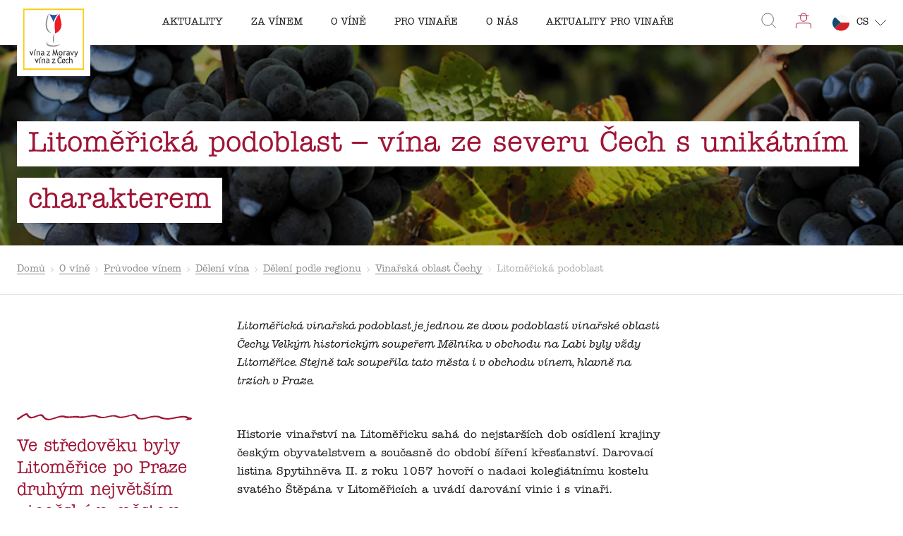

--- FILE ---
content_type: text/html; charset=utf-8
request_url: https://www.vinazmoravyvinazcech.cz/cs/o-vine/pruvodce-vinem/deleni-vina/deleni-podle-regionu/vinarska-oblast-cechy/litomericka-podoblast
body_size: 113621
content:
<!DOCTYPE html><html lang="cs" class="__variable_0a4f61 __variable_13f0f3"><head><meta charSet="utf-8"/><meta name="viewport" content="width=device-width, initial-scale=1, maximum-scale=1"/><style data-precedence="next" data-href="/_next/static/css/767720819c1ef6a2.css /_next/static/css/74181cfdbe09e6ad.css /_next/static/css/f7783228cd738c98.css /_next/static/css/c3e25c0ff778a1c5.css /_next/static/css/b2db33d910f9afb2.css /_next/static/css/79c92bdc11897271.css /_next/static/css/dbb5be1b9a3f7ca4.css /_next/static/css/846b0557c1734bce.css">.CommonBox_wrapper__bmI5O{display:flex;flex-direction:column;width:100%;text-align:left;line-height:1.5;transition:all .3s;overflow:hidden;flex-shrink:0}@media screen and (min-width:80em){.CommonBox_wrapper__bmI5O{overflow:visible}.CommonBox_wrapper__bmI5O:hover{position:relative;z-index:1}}.CommonBox_wrapper__bmI5O:hover .CommonBox_imageWrapper__XB5zf{background:var(--primary)}.CommonBox_wrapper__bmI5O:hover .CommonBox_heading__mExsm{color:var(--primary)}.CommonBox_wrapper__bmI5O:hover .CommonBox_image__6Iqs8{filter:grayscale(1);transform:scale(1.05);mix-blend-mode:overlay}.CommonBox_wrapper__bmI5O:hover .CommonBox_paddedImage__75DRI{transform-origin:0 0;transform:scale(1.05) translate(-50%,-50%)}.CommonBox_imageWrapper__XB5zf{background:rgba(0,0,0,0);transition:mix-blend-mode .3s,transform .3s,filter .3s;overflow:hidden;width:100%;aspect-ratio:4/2.5;max-height:17.5rem}.CommonBox_imageWrapper__XB5zf>*{width:100%}.CommonBox_wrapperForPadding__T3B3P{display:flex;justify-content:center;align-items:center;position:relative;border:1px solid var(--light-gray)}.CommonBox_image__6Iqs8{transition:all .3s;mix-blend-mode:normal;object-position:center;object-fit:cover;width:100%;height:100%}.CommonBox_image__6Iqs8.CommonBox_paddedImage__75DRI{position:absolute;top:50%;left:50%;transform:translate(-50%,-50%);max-width:80%;max-height:90%}.CommonBox_main__OgPXw{padding:1.1428571429rem .5714285714rem;background:var(--secondary);position:relative}@media screen and (min-width:64em){.CommonBox_main__OgPXw{padding:1rem 1.5rem}}.CommonBox_heading__mExsm{font-size:1rem;font-weight:400;transition:all .3s}.CommonBox_location__FOiok{margin-top:1rem;display:flex;font-size:.8125rem}.CommonBox_icon__FUPk_{width:1.25rem;margin-right:.5rem;color:var(--primary)}.CommonBox_stars__wyxHm{margin-top:8px}.CommonBox_states__t0D41{margin-top:1.1428571429rem}@media screen and (min-width:64em){.CommonBox_states__t0D41{margin-top:1rem}.CommonBox_states__t0D41>div span:first-of-type{margin-right:.5rem}.CommonBox_states__t0D41>div span:last-of-type{font-size:.8125rem}.CommonBox_states__t0D41>div:not(:last-of-type){margin-right:.5rem}.CommonBox_states__t0D41>div:last-of-type span:first-of-type{margin-right:0}}.CommonBox_imageLinkWrapper__L0w27{position:relative;display:flex}.CommonBox_dropdown__TF3nw{position:absolute;z-index:1;left:8px;top:calc(100% - 40px)}.Stars_wrapper__FpXKZ{display:flex;align-items:center;margin:-4px}@media screen and (min-width:64em){.Stars_wrapperMdLarge__Z8jY6{margin:-7px}}.Stars_wrapperPointer__7JltD{cursor:pointer}.Stars_item__7mSPO{color:var(--medium-gray);width:12px;margin:4px}.Stars_wrapperLight__DlGih .Stars_item__7mSPO{color:rgba(255,255,255,.7)}.Stars_wrapperGrey__oqrJy .Stars_item__7mSPO{color:rgba(101,101,101,.5)}.Stars_item__7mSPO span{width:100%}.Stars_item__7mSPO path{stroke-opacity:.5}@media screen and (min-width:64em){.Stars_wrapperMdLarge__Z8jY6 .Stars_item__7mSPO{width:18px;margin:7px}}@media only screen and (min-width:375px){.Stars_wrapperLarge__ZFUSl .Stars_item__7mSPO{width:20px}}@media screen and (min-width:64em){.Stars_wrapperLarge__ZFUSl .Stars_item__7mSPO{width:27.3px;height:25.5px}}.Stars_itemActive__oVZAV path{stroke:#fbbc05;fill:#fbbc05;stroke-opacity:1}.Icon_wrapper__7t6JR{display:block;flex-shrink:0;flex-grow:0;position:relative;min-width:1rem}.Icon_wrapper__7t6JR svg{max-height:60px}.States_wrapper__gsyfO{display:flex;align-items:center;flex-wrap:wrap;margin-bottom:-.4285714286rem}.States_wrapper__gsyfO>div{font-size:.7857142857rem}@media screen and (min-width:64em){.States_wrapper__gsyfO>div{font-size:.875rem}}.States_state__yi5ka{position:relative;margin-bottom:.4285714286rem;-webkit-user-select:none;-moz-user-select:none;user-select:none;color:var(--medium-gray)}.States_state__yi5ka span:first-of-type{display:flex!important;align-items:center;margin-right:.4285714286rem}@media screen and (min-width:64em){.States_state__yi5ka span:first-of-type{margin-right:.5rem}.States_mdNoText__XxkwQ .States_state__yi5ka span:first-of-type{margin-right:0}}.States_state__yi5ka span:last-of-type strong{font-weight:400}@media screen and (min-width:64em){.States_mdNoText__XxkwQ .States_state__yi5ka span:last-of-type strong{display:none!important}}.States_state__yi5ka:not(:last-of-type){margin-right:.5714285714rem}@media screen and (min-width:64em){.States_mdNoText__XxkwQ .States_state__yi5ka:not(:last-of-type){margin-right:1rem}}.States_stateTrue__bGw26{color:var(--primary)}.States_stateTrue__bGw26 path{fill:var(--primary)}.States_stateVisited__bpygg span:first-of-type{width:.7857142857rem;min-width:.7857142857rem}@media screen and (min-width:64em){.States_wrapper__gsyfO:not(.States_mdNoText__XxkwQ):not(.States_noFavoriteText__x7CgD) .States_stateVisited__bpygg span:first-of-type{width:1rem}}.States_stateWishlist__ebxx1 span:first-of-type{width:.7142857143rem;min-width:.7142857143rem}@media screen and (min-width:64em){.States_wrapper__gsyfO:not(.States_mdNoText__XxkwQ):not(.States_noFavoriteText__x7CgD) .States_stateWishlist__ebxx1 span:first-of-type{width:1.125rem}}.States_stateFavorite__JRN_8 span:first-of-type{width:1rem;min-width:1rem}@media screen and (min-width:64em){.States_wrapper__gsyfO:not(.States_mdNoText__XxkwQ):not(.States_noFavoriteText__x7CgD) .States_stateFavorite__JRN_8 span:first-of-type{width:1.125rem}}.States_label__I5oSl{display:none}@media screen and (min-width:80em){.States_label__I5oSl:before{content:"";position:absolute;z-index:-1;width:21.23px;height:21.23px;left:50%;bottom:0;background:#fbbc05;border-radius:2px;transform:rotate(45deg) translate(-4px,8px)}.States_label__I5oSl{position:absolute;left:5px;bottom:calc(100% + 10px);display:flex;align-items:center;justify-content:center;height:2.4375rem;transform:translateX(-50%) scale(0);padding:0 1.5rem;font-size:.875rem;line-height:1;color:#000;box-shadow:0 4px 16px rgba(26,26,26,.16);border-radius:4px;background-color:#fbbc05;opacity:0;white-space:nowrap;transition:transform .25s,opacity .25s;will-change:transform,opacity}.States_stateWishlist__ebxx1 .States_label__I5oSl{left:6px}.States_stateFavorite__JRN_8 .States_label__I5oSl{left:8px}.States_mdNoText__XxkwQ .States_label__I5oSl{left:4px}.States_mdNoText__XxkwQ .States_stateWishlist__ebxx1 .States_label__I5oSl{left:3px}.States_mdNoText__XxkwQ .States_stateFavorite__JRN_8 .States_label__I5oSl{left:5px}.States_state__yi5ka:hover .States_label__I5oSl{transform:translateX(-50%) scale(1);opacity:1}}.TextWithIcon_wrapper__P8HY_{display:flex;flex-direction:row;flex-wrap:nowrap;align-items:center;font-size:1rem;flex-shrink:0}@media screen and (min-width:64em){.TextWithIcon_wrapper__P8HY_{font-size:1rem}}.TextWithIcon_icon__SEaBe{width:1.1428571429rem;height:unset;margin-right:.5714285714rem;visibility:visible!important;display:block!important;opacity:1!important}@media screen and (min-width:64em){.TextWithIcon_icon__SEaBe{width:1.375rem;margin-right:1rem}}.TextWithIcon_reverse__rZ5um{flex-direction:row-reverse}.TextWithIcon_reverse__rZ5um .TextWithIcon_icon__SEaBe{margin-right:0;margin-left:.5rem}@media screen and (min-width:64em){.TextWithIcon_reverse__rZ5um .TextWithIcon_icon__SEaBe{margin-right:0;margin-left:1rem}}.TextWithIcon_iconSmall__svYwt .TextWithIcon_icon__SEaBe{width:12px}.TextWithIcon_primary__40KL0{color:var(--primary)}.TextWithIcon_secondary__Mq7JG{color:var(--secondary)}.TextWithIcon_tertiary__aP_yu{color:var(--tertiary)}.TextWithIcon_inherit__ClHf_{color:inherit}.TextWithIcon_cursorPointer__ZaKMQ{cursor:pointer}.TextWithIcon_serif__puI3m{font-family:var(--itc-american-typewriter);font-style:normal;font-weight:400}.Dropdown_wrapper__aDyp_{width:-moz-fit-content;width:fit-content;display:flex;flex-direction:column}@media screen and (min-width:64em){.Dropdown_wrapper__aDyp_.Dropdown_large___jcfS .Dropdown_content__Qfl47 .Dropdown_inner__pVnBu{padding:8px 12px;gap:8px}.Dropdown_wrapper__aDyp_.Dropdown_large___jcfS .Dropdown_content__Qfl47 .Dropdown_inner__pVnBu .Dropdown_item__ItrK4{gap:12px}.Dropdown_wrapper__aDyp_.Dropdown_large___jcfS .Dropdown_content__Qfl47 .Dropdown_inner__pVnBu .Dropdown_item__ItrK4 .Dropdown_label__9DOT1{font-size:14px}.Dropdown_wrapper__aDyp_.Dropdown_large___jcfS .Dropdown_content__Qfl47 .Dropdown_inner__pVnBu .Dropdown_item__ItrK4 .Dropdown_icon__25L8b{width:20px;height:20px}.Dropdown_wrapper__aDyp_.Dropdown_large___jcfS .Dropdown_button__n8C5d{padding:8px 12px 8px 16px;border-radius:32px;gap:16px}.Dropdown_wrapper__aDyp_.Dropdown_large___jcfS .Dropdown_button__n8C5d .Dropdown_label__9DOT1{font-size:14px}.Dropdown_wrapper__aDyp_.Dropdown_large___jcfS .Dropdown_button__n8C5d .Dropdown_round__inAPP{width:24px;height:24px}.Dropdown_wrapper__aDyp_.Dropdown_large___jcfS .Dropdown_button__n8C5d .Dropdown_round__inAPP .Dropdown_icon__25L8b{width:14px;height:14px}}@media not all and (pointer:coarse){.Dropdown_wrapper__aDyp_.Dropdown_isDropdown__ig61E .Dropdown_button__n8C5d:hover .Dropdown_round__inAPP{background-color:#701b2a!important;color:#fff}}.Dropdown_wrapper__aDyp_.Dropdown_isOpen__SWFbS .Dropdown_content__Qfl47{visibility:visible}.Dropdown_wrapper__aDyp_.Dropdown_isOpen__SWFbS .Dropdown_content__Qfl47:after{opacity:1}.Dropdown_wrapper__aDyp_.Dropdown_isOpen__SWFbS .Dropdown_button__n8C5d{border-radius:8px 8px 0 0;transition:border-radius 0s ease-in-out 0s}.Dropdown_wrapper__aDyp_.Dropdown_isOpen__SWFbS .Dropdown_button__n8C5d .Dropdown_round__inAPP .Dropdown_icon__25L8b{transform:rotate(180deg)}.Dropdown_wrapper__aDyp_ .Dropdown_content__Qfl47{width:100%;height:0;transition:height .5s ease-in-out,visibility .5s ease-in-out;position:relative;z-index:2;overflow:hidden;background-color:var(--purple);border-radius:0 0 8px 8px}.Dropdown_wrapper__aDyp_ .Dropdown_content__Qfl47:after{content:"";display:block;position:absolute;left:0;top:0;right:0;height:1px;background-color:#fff;opacity:0;transition:opacity .3s ease-in-out}.Dropdown_wrapper__aDyp_ .Dropdown_content__Qfl47 .Dropdown_inner__pVnBu{width:100%;background-color:var(--purple);border-radius:0 0 8px 8px;overflow:hidden;display:flex;flex-direction:column;padding:4px 10px;gap:4px}.Dropdown_wrapper__aDyp_ .Dropdown_content__Qfl47 .Dropdown_inner__pVnBu .Dropdown_item__ItrK4{display:flex;align-items:center;gap:8px}.Dropdown_wrapper__aDyp_ .Dropdown_content__Qfl47 .Dropdown_inner__pVnBu .Dropdown_item__ItrK4 .Dropdown_label__9DOT1{font-weight:400;color:#fff;white-space:nowrap;margin:0!important;font-size:13px}.Dropdown_wrapper__aDyp_ .Dropdown_content__Qfl47 .Dropdown_inner__pVnBu .Dropdown_item__ItrK4 .Dropdown_icon__25L8b{color:#fff;min-width:unset!important;display:flex!important;align-items:center;justify-content:center;position:relative;width:16px;height:16px}.Dropdown_wrapper__aDyp_ .Dropdown_content__Qfl47 .Dropdown_inner__pVnBu .Dropdown_item__ItrK4 .Dropdown_icon__25L8b svg{width:100%;max-height:100%}.Dropdown_wrapper__aDyp_ .Dropdown_button__n8C5d{display:flex;align-items:center;justify-content:space-between;position:relative;z-index:3;background-color:#a01435;transition:border-radius .5s ease-in-out .5s;padding:4px 10px;border-radius:32px;gap:8px}.Dropdown_wrapper__aDyp_ .Dropdown_button__n8C5d .Dropdown_label__9DOT1{font-weight:400;color:#fff;white-space:nowrap;margin:0!important;font-size:13px}.Dropdown_wrapper__aDyp_ .Dropdown_button__n8C5d .Dropdown_round__inAPP{border-radius:100%;background-color:#fff;color:#000;flex-shrink:0;display:flex;align-items:center;justify-content:center;transition:color .3s ease-in-out,background-color .3s ease-in-out;width:16px;height:16px}.Dropdown_wrapper__aDyp_ .Dropdown_button__n8C5d .Dropdown_round__inAPP .Dropdown_icon__25L8b{min-width:unset!important;display:flex!important;align-items:center;justify-content:center;position:relative;transition:transform .5s ease-in-out;width:10px;height:10px}.Dropdown_wrapper__aDyp_ .Dropdown_button__n8C5d .Dropdown_round__inAPP .Dropdown_icon__25L8b svg{width:100%;max-height:100%}.Paragraph_paragraph__uxXGA{margin-bottom:2rem;line-height:1.7142857143}.Paragraph_paragraph__uxXGA:last-child{margin-bottom:0}@media screen and (min-width:64em){.Paragraph_paragraph__uxXGA{line-height:1.625}}.Accordeon_wrapper__vVLIP{max-width:54rem}.Accordeon_item__XZdBf+.Accordeon_item__XZdBf{margin-top:1.5rem;padding-top:1.5rem;border-top:1px solid var(--light-gray)}.Accordeon_heading__am3Gx{display:flex;justify-content:space-between;align-items:center;cursor:pointer;font-size:1.1428571429rem;line-height:26,16;margin-bottom:0!important;background-size:0 1px}@media screen and (min-width:64em){.Accordeon_heading__am3Gx{font-size:1.125rem;line-height:26,18}}.Accordeon_heading__am3Gx:hover{padding-bottom:.0625rem;background-image:linear-gradient(currentColor,currentColor);background-size:100% 1px;text-decoration:none;background-position:0 100%;background-repeat:no-repeat;transition:background-size .3s ease 0s}.Accordeon_icon__yX2AD{transition:transform .3s;transform:rotate(90deg);display:block;margin-left:auto}.Accordeon_link__Pn7dg{display:flex!important;justify-content:space-between}.ArticleBottomNavigation_wrapper__ht_y2{display:flex;justify-content:center}.ArticleBottomNavigation_wrapper__ht_y2 .ArticleBottomNavigation_articleLink__U1__S{width:calc(50% - 8px);height:12.125rem;position:relative;font-size:1rem;line-height:1.5;color:var(--secondary);background-size:cover!important;background-position:50%!important;background-blend-mode:multiply;transition:all .3s;transform:translateZ(0)}.ArticleBottomNavigation_wrapper__ht_y2 .ArticleBottomNavigation_articleLink__U1__S:nth-child(2){margin-left:1rem}.ArticleBottomNavigation_wrapper__ht_y2 .ArticleBottomNavigation_articleLink__U1__S:before{position:absolute;left:0;top:0;right:0;bottom:0;z-index:1;background-color:rgba(0,0,0,.6);transition:opacity .3s;transform:translateZ(0);content:""}.ArticleBottomNavigation_wrapper__ht_y2 .ArticleBottomNavigation_articleLink__U1__S:hover{background-color:var(--primary)}.ArticleBottomNavigation_wrapper__ht_y2 .ArticleBottomNavigation_articleLink__U1__S:hover:before{opacity:0}.ArticleBottomNavigation_wrapper__ht_y2 .ArticleBottomNavigation_articleLink__U1__S .ArticleBottomNavigation_link__4BFST{display:flex;flex-direction:column;justify-content:space-between;width:100%;height:100%;text-decoration:none;position:relative;z-index:2;padding:2.375rem 1.5625rem 1.5625rem}.ArticleBottomNavigation_wrapper__ht_y2 .ArticleBottomNavigation_articleLink__U1__S .ArticleBottomNavigation_heading__0yXTP{font-weight:400;overflow:hidden;display:-webkit-box;-webkit-line-clamp:3;-webkit-box-orient:vertical}.ArticleBottomNavigation_wrapper__ht_y2 .ArticleBottomNavigation_articleLink__U1__S .ArticleBottomNavigation_linkText__L3ZGK{display:inline-flex;padding-bottom:9px;font-family:var(--itc-american-typewriter);font-style:normal;position:relative}.ArticleBottomNavigation_wrapper__ht_y2 .ArticleBottomNavigation_articleLink__U1__S .ArticleBottomNavigation_linkText__L3ZGK:after{width:6.625rem;height:.25rem;position:absolute;left:0;bottom:0;content:"";background-repeat:repeat-x;background-size:auto .25rem;background-image:url(/underlineSVG/underline-white.svg)}.ArticleBottomNavigation_wrapper__ht_y2 .ArticleBottomNavigation_articleLinkNext__IGpcs{text-align:right}.ArticleBottomNavigation_wrapper__ht_y2 .ArticleBottomNavigation_articleLinkNext__IGpcs .ArticleBottomNavigation_linkText__L3ZGK{align-self:flex-end}.ArticleBottomNavigation_wrapper__ht_y2 .ArticleBottomNavigation_articleLinkNext__IGpcs .ArticleBottomNavigation_linkText__L3ZGK:after{left:auto;right:0}.Award_wrapper__m5Eb9{display:flex;flex-direction:column;align-items:center;text-align:center}.Award_image__vU17A{width:5rem;margin-bottom:1rem}@media screen and (min-width:64em){.Award_image__vU17A{width:8.375rem;margin-bottom:1.5rem}}.Award_title__h6bZi{margin-bottom:.3125rem;font-family:var(--itc-american-typewriter);font-style:italic;line-height:1}.Award_text__PkZ81{font-size:.875rem;line-height:1}.Award_text__PkZ81+.Award_text__PkZ81{margin-top:.3125rem}.Awards_wrapper__tSJ9Y{display:grid;grid-column-gap:1rem;grid-auto-flow:column;position:relative;padding-bottom:4rem}.Awards_buttons__N9TWY{position:absolute;right:0;bottom:0}.Banner_banner__jid0L{width:100%;display:block!important;box-sizing:border-box;margin:0 auto;padding-top:4rem;padding-bottom:2rem}@media screen and (min-width:48em){.Banner_banner__jid0L{width:calc(10 * calc((100% - ((var(--grid-columns) - 1) * var(--grid-gap))) / var(--grid-columns)) + 9 * var(--grid-gap));padding-top:6rem}}@media screen and (min-width:64em){.Banner_banner__jid0L{width:calc(14 * calc((100% - ((var(--grid-columns) - 1) * var(--grid-gap))) / var(--grid-columns)) + 13 * var(--grid-gap))}}.Banner_banner__jid0L>table{width:100%;height:100%;min-height:7rem;border:1px solid #a01435;overflow:hidden}.Banner_banner__jid0L>table>tbody>tr>td:first-child{position:relative;float:left;width:100%;height:7.5rem}@media screen and (min-width:64em){.Banner_banner__jid0L>table>tbody>tr>td:first-child{width:33%;height:100%;display:table-cell;float:unset}}.Banner_banner__jid0L>table>tbody>tr>td:nth-child(2){width:100%;padding:1.5rem 1.5rem 0;box-sizing:border-box;display:block;float:left}@media screen and (min-width:64em){.Banner_banner__jid0L>table>tbody>tr>td:nth-child(2){width:calc(100% - 16.75rem);display:table-cell;float:unset;padding:0}}.Banner_banner__jid0L>table>tbody>tr>td:nth-child(2)>.Banner_heading__NvCAD{margin:0;position:relative;z-index:1;padding:0;text-align:center}.Banner_banner__jid0L>table>tbody>tr>td:nth-child(3){width:100%;padding:1.5rem;box-sizing:border-box;display:block;float:left}@media screen and (min-width:64em){.Banner_banner__jid0L>table>tbody>tr>td:nth-child(3){width:13.5rem;padding:0 1rem;float:unset;display:table-cell}}.Banner_banner__jid0L>table>tbody>tr>td:nth-child(3)>.Banner_link__DZ_Qp{text-decoration:none;background-image:none;margin:0 auto;display:table}@media screen and (min-width:64em){.Banner_banner__jid0L>table>tbody>tr>td:nth-child(3)>.Banner_link__DZ_Qp{margin:0}}.Banner_buttonWrapper__Bl_Fw{text-align:center}.Bar_wrapper__XzKWq{width:100%;height:1rem;border-radius:.5rem;background:var(--light-gray);overflow:hidden;-webkit-mask-image:-webkit-radial-gradient(white,black)}.Bar_indicator__arTVq{width:0;height:100%;transition:width 1s;transform:translateZ(0)}.Bar_indicator--pink__qiKWs{background:var(--pink)}.Bar_indicator--green__NaPPv{background:var(--green)}.Bar_indicator--turquoise__RVToh{background:var(--turquoise)}.Bar_indicator--yellow__0gOBS{background:var(--yellow)}.BasicInfo_wrapper__lCkU9{position:relative}@media screen and (min-width:64em){.BasicInfo_wrapper__lCkU9{min-height:15.5rem}}.BasicInfo_wrapper__lCkU9 .BasicInfo_content__Vbowa{position:relative;z-index:1}@media screen and (min-width:64em){.BasicInfo_wrapper__lCkU9 .BasicInfo_content__Vbowa{width:42%}}.BasicInfo_wrapper__lCkU9 .BasicInfo_info__WXwF5{border:solid rgba(26,26,26,.3);border-width:1px 0;margin:1.5rem 0;padding:1.5rem 0}.BasicInfo_wrapper__lCkU9 .BasicInfo_info__WXwF5 li:not(:last-child){margin-bottom:1.125rem}@media screen and (min-width:48em){.BasicInfo_wrapper__lCkU9 .BasicInfo_info__WXwF5 li{display:flex;justify-content:space-between}}.BasicInfo_wrapper__lCkU9 .BasicInfo_textWithIcon__22O4i{margin-bottom:.5rem}@media screen and (min-width:48em){.BasicInfo_wrapper__lCkU9 .BasicInfo_textWithIcon__22O4i{margin-bottom:0}}.BasicInfo_wrapper__lCkU9 .BasicInfo_value__sD1Mm{margin-left:1.5rem;line-height:1.1428571429}@media screen and (min-width:64em){.BasicInfo_wrapper__lCkU9 .BasicInfo_value__sD1Mm{margin-left:2.375rem}}.BasicInfo_wrapper__lCkU9 .BasicInfo_text__1Nbw8{line-height:1.5}@media screen and (min-width:64em){.BasicInfo_wrapper__lCkU9 .BasicInfo_text__1Nbw8{margin-bottom:3.375rem}}.BasicInfo_wrapper__lCkU9 .BasicInfo_mapWrapper__chqUz{width:calc(100% + 2rem);margin-top:2.5rem;transform:translateX(-1rem);overflow:hidden}.BasicInfo_wrapper__lCkU9 .BasicInfo_mapWrapper__chqUz .BasicInfo_map__z6xUK{height:17.7142857143rem}@media screen and (min-width:48em){.BasicInfo_wrapper__lCkU9 .BasicInfo_mapWrapper__chqUz{width:100%!important;transform:translateX(0)}}@media screen and (min-width:64em){.BasicInfo_wrapper__lCkU9 .BasicInfo_mapWrapper__chqUz{width:55%!important;height:100%!important;margin-top:0;position:absolute!important;right:0;top:0;z-index:0;transform:translateX(0)}.BasicInfo_wrapper__lCkU9 .BasicInfo_mapWrapper__chqUz .BasicInfo_map__z6xUK{height:100%}.BasicInfo_wrapper__lCkU9 .BasicInfo_mapWrapper__chqUz:after{width:30%;position:absolute;top:0;left:0;bottom:0;z-index:1;background:linear-gradient(90deg,#fff 15%,transparent);content:""}}.BasicInfo_wrapper__lCkU9 .BasicInfo_mapDetails___XBmM{width:100%;padding:1rem 2.2857142857rem 0;margin-bottom:0;font-size:.8571428571rem;background:#fff}@media screen and (min-width:48em){.BasicInfo_wrapper__lCkU9 .BasicInfo_mapDetails___XBmM{padding:1rem 0 0}}@media screen and (min-width:64em){.BasicInfo_wrapper__lCkU9 .BasicInfo_mapDetails___XBmM{font-size:.75rem;position:absolute;bottom:0;z-index:2}}.BasicInfo_wrapper__lCkU9 .BasicInfo_routeDescription__Kj7HU{margin-bottom:.5rem;text-align:right}.BasicInfo_certification__Dn1HK{width:100%;margin-bottom:16px}@media screen and (min-width:64em){.BasicInfo_certification__Dn1HK{margin-bottom:24px}}.CertificationInfo_wrapper__Huf6O{display:flex;align-items:center;flex-wrap:wrap;gap:.5rem}.CertificationInfo_label__FAl3V{color:var(--purple)!important;font-size:.875rem;flex-shrink:0;margin:0!important}.CertificationInfo_icons__agEfM{display:flex;align-items:flex-start;flex-wrap:wrap;gap:.5rem}.CertificationInfo_helpButton__sTNVr{width:1rem;height:1rem;display:flex;color:var(--purple)!important}.CertificationInfo_helpButton__sTNVr .CertificationInfo_icon__HavVt,.CertificationInfo_helpButton__sTNVr .CertificationInfo_icon__HavVt svg{width:1rem;height:1rem}.InfoIcon_wrapper__J0Zx5{flex-shrink:0;position:relative;z-index:10}.InfoIcon_wrapper__J0Zx5:hover .InfoIcon_message__X8reK{opacity:1;visibility:visible}.InfoIcon_button__0CwKC{width:1.5rem;height:1.5rem;background-color:var(--purple);display:flex;align-items:center;justify-content:center;color:var(--white);border-radius:.25rem}.InfoIcon_button__0CwKC .InfoIcon_icon__fOxgL,.InfoIcon_button__0CwKC .InfoIcon_icon__fOxgL svg{width:1.25rem;height:1.25rem}@media screen and (min-width:64em){.InfoIcon_button__0CwKC{width:2rem;height:2rem}.InfoIcon_button__0CwKC .InfoIcon_icon__fOxgL,.InfoIcon_button__0CwKC .InfoIcon_icon__fOxgL svg{width:1.75rem;height:1.75rem}}.InfoIcon_message__X8reK{width:-moz-fit-content;width:fit-content;padding:.5rem 1rem;position:absolute;left:50%;transform:translateX(-50%);background-color:var(--purple);border-radius:.375rem;opacity:0;visibility:hidden;transition:visibility .3s ease-in-out,opacity .3s ease-in-out;top:calc(100% + .75rem)}.InfoIcon_message__X8reK .InfoIcon_icon__fOxgL{width:1.5rem;height:1rem;position:absolute;top:-.625rem;left:50%;transform:translateX(-50%);color:var(--purple)!important}.InfoIcon_message__X8reK .InfoIcon_icon__fOxgL svg{width:1.5rem;height:1rem}.InfoIcon_message__X8reK .InfoIcon_label__Bpg27{color:var(--white)!important;font-size:.875rem;flex-shrink:0;margin:0!important;position:relative;z-index:3;white-space:nowrap}.Link_link__s0GAk{display:inline-flex;align-self:flex-start;color:inherit;text-decoration:none!important;position:relative}.Link_link__s0GAk.Link_withIcon__jywtQ{align-items:center}.Link_link__s0GAk:not(.Link_nounderline__Opo5y){padding-bottom:.0625rem;background-image:linear-gradient(currentColor,currentColor);background-size:100% 1px;text-decoration:none;background-position:0 100%;background-repeat:no-repeat;transition:background-size .3s ease 0s}.Link_link__s0GAk:not(.Link_nounderline__Opo5y):hover{background-size:0 1px}.Link_link__s0GAk:not(.Link_nounderline__Opo5y):hover .Link_icon__knpvu{transform:translateX(5px)}.Link_link__s0GAk.Link_inverse__ZsV_p{background-size:0 1px}.Link_link__s0GAk.Link_inverse__ZsV_p:hover{background-size:100% 1px}.Link_link__s0GAk.Link_nounderline__Opo5y:hover:before{display:none!important}.Link_icon__knpvu{width:.875rem;height:.875rem;margin-left:.4375rem;color:var(--primary);transition:all .3s}.Blocks_first__9Rawy{margin-top:2rem}.SidebarFilter_opener__bgtiQ{display:flex;justify-content:center;align-items:center;width:3rem;height:3rem;position:fixed;bottom:1rem;right:1rem;z-index:5;color:var(--secondary);background:var(--primary);cursor:pointer}@media screen and (min-width:48em){.SidebarFilter_opener__bgtiQ{display:none}}.SidebarFilter_opener__bgtiQ svg{width:1.4285714286rem}.SidebarFilter_opener__bgtiQ .SidebarFilter_round__462IF{width:2rem;height:2rem;position:absolute;top:-1rem;right:-1rem;background-color:var(--white);border:1px solid var(--primary);border-radius:100%;overflow:hidden;color:var(--primary);display:flex;align-items:center;justify-content:center;text-align:center;font-size:.75rem}.SidebarFilter_main__upVP1{overflow-y:scroll;overflow-x:hidden;position:relative;flex-grow:1;padding-bottom:10rem}@media screen and (min-width:48em){.SidebarFilter_main__upVP1{overflow-y:unset;overflow-x:unset}}.SidebarFilter_removeScroll__fbRvC{display:flex;flex-direction:column;height:100%}.SidebarFilter_wrapper__TpHaR{display:flex;flex-direction:column;max-width:30rem}@media screen and (min-width:48em){.SidebarFilter_wrapper__TpHaR{width:calc(100% - 1rem);transform:none!important}}@media screen and (min-width:64em){.SidebarFilter_wrapper__TpHaR{width:calc(100% - 2rem)}}@media screen and (max-width:47.9375em){.SidebarFilter_wrapper__TpHaR{width:calc(100% - 3rem);height:100%;margin-top:0!important;padding:1.5rem;position:fixed;top:0;right:0;z-index:4;background:var(--secondary);transform:translateX(100%)!important;transition:transform .2s}.SidebarFilter_wrapper__TpHaR.SidebarFilter_opened__hs6Py{transform:translateX(0)!important;transition:transform .2s;z-index:10}}.SidebarFilter_wrapper__TpHaR .SidebarFilter_results__mzmsH{margin-bottom:1.5rem;color:var(--medium-gray);font-size:.875rem;letter-spacing:.0291666875rem;opacity:.55}.SidebarFilter_wrapper__TpHaR .SidebarFilter_search__5Qqa_{display:flex;align-items:center;position:relative;margin-bottom:1rem}.SidebarFilter_wrapper__TpHaR .SidebarFilter_search__5Qqa_ input{width:100%;min-width:0;padding:.75rem .75rem .75rem 2.25rem;border:solid #e4e4e4;border-width:0 0 1px;font-size:1rem;line-height:1.5}.SidebarFilter_wrapper__TpHaR .SidebarFilter_search__5Qqa_ input::placeholder{color:inherit;opacity:.48}.SidebarFilter_wrapper__TpHaR .SidebarFilter_search__5Qqa_ input:focus{border-color:var(--primary)}.SidebarFilter_wrapper__TpHaR .SidebarFilter_search__5Qqa_ .SidebarFilter_icon__D4aro{width:1.5rem;height:1.5rem;position:absolute;top:50%;left:0;transform:translateY(-50%);color:var(--primary);cursor:pointer}.SidebarFilter_wrapper__TpHaR .SidebarFilter_search__5Qqa_ .SidebarFilter_clearSearch__wRDGR{width:1rem;height:1rem;position:absolute;top:50%;right:0;transform:translateY(-50%);cursor:pointer}.SidebarFilter_wrapper__TpHaR .SidebarFilter_fieldset__mqgb_{display:flex;flex-direction:column;margin-top:2rem}.SidebarFilter_wrapper__TpHaR .SidebarFilter_inputWrapper__VFNul{margin-bottom:.75rem;cursor:pointer}.SidebarFilter_wrapper__TpHaR .SidebarFilter_inputWrapper__VFNul input{visibility:hidden}.SidebarFilter_wrapper__TpHaR .SidebarFilter_inputWrapper__VFNul .SidebarFilter_checkbox__UDz6H{display:flex;justify-content:center;align-items:center;width:1.25rem;height:1.25rem;margin-right:1rem;border:1px solid #e4e4e4;transition:all .3s}.SidebarFilter_wrapper__TpHaR .SidebarFilter_inputWrapper__VFNul .SidebarFilter_checkboxContent__QxmQj{display:flex;align-items:center;opacity:.64}.SidebarFilter_wrapper__TpHaR .SidebarFilter_inputWrapper__VFNul .SidebarFilter_icon__D4aro{opacity:0;color:var(--secondary);transition:opacity .3s}.SidebarFilter_wrapper__TpHaR .SidebarFilter_inputWrapper__VFNul input+label{margin-left:1rem}.SidebarFilter_wrapper__TpHaR .SidebarFilter_inputWrapper__VFNul input:checked+.SidebarFilter_checkboxContent__QxmQj{font-weight:400;opacity:1}.SidebarFilter_wrapper__TpHaR .SidebarFilter_inputWrapper__VFNul input:checked+.SidebarFilter_checkboxContent__QxmQj .SidebarFilter_checkbox__UDz6H{background:var(--primary);border-color:var(--primary)}.SidebarFilter_wrapper__TpHaR .SidebarFilter_inputWrapper__VFNul input:checked+.SidebarFilter_checkboxContent__QxmQj .SidebarFilter_icon__D4aro{opacity:1}.SidebarFilter_wrapper__TpHaR .SidebarFilter_select__TRNvM{margin-bottom:1rem}.SidebarFilter_checkboxWrapper__qew4W{display:flex;justify-content:space-between;margin-bottom:1rem;position:relative}.SidebarFilter_checkboxWrapper__qew4W label{width:100%;position:relative;z-index:1}.SidebarFilter_checkboxIcon__Wsts0{width:1rem;color:var(--primary);position:absolute;right:0;top:0;z-index:0}.SidebarFilter_top__uYNxW{display:flex;align-items:center;margin-bottom:2.5rem}.SidebarFilter_topHeading___mGa1{margin-bottom:0;font-size:1.5rem;line-height:1.3333333333}.SidebarFilter_topLogo__MSnvk{width:5rem;margin-right:1.5rem}.SidebarFilter_button__1h7NG{width:100%;margin-top:auto;text-align:center}.SidebarFilter_filterHeading__EjQeD{margin-bottom:.5rem;line-height:1.3333333333}.SidebarFilter_allWrapper__aQG_b{margin-bottom:1rem}.SidebarFilter_sidebar_filter__Pz_cH{width:100%;position:relative}@media screen and (min-width:64em){.SidebarFilter_sidebar_filter__Pz_cH{min-width:180px!important}}.SidebarFilter_calender_icon__jpIL7{position:absolute;width:14px;height:14px;top:12px;right:8px;z-index:1;cursor:pointer}.SidebarFilter_calender_icon__jpIL7>div:first-child{height:2px;position:absolute;width:18px;background-color:#000;transform:rotate(45deg);top:6px;left:-3px}.SidebarFilter_calender_icon__jpIL7>div:last-child{height:2px;position:absolute;width:18px;background-color:#000;transform:rotate(-45deg);top:6px;left:-3px}.SidebarFilter_calender_icon_hide__gypBZ{display:none}.SidebarFilter_menuCross___p17m{position:absolute;width:22px;height:22px;margin-left:auto;top:20px;right:20px;z-index:1;cursor:pointer;background-color:var(--white);padding:2px}@media screen and (min-width:48em){.SidebarFilter_menuCross___p17m{display:none!important}}.SidebarFilter_menuCross___p17m>div:first-child{height:2px;position:absolute;width:22px;background-color:#a01435;transform:rotate(45deg);top:9px;left:-1px}.SidebarFilter_menuCross___p17m>div:last-child{height:2px;position:absolute;width:22px;background-color:#a01435;transform:rotate(-45deg);top:9px;left:-1px}.SidebarFilter_controls__uQj4Q{position:absolute;left:0;bottom:0;right:0;z-index:5;background-color:var(--white);padding:1.5rem;border-top:1px solid #bdbdbd;display:flex;flex-direction:column;gap:.5rem}@media screen and (min-width:48em){.SidebarFilter_controls__uQj4Q{display:none}}.SidebarFilter_mobileTagClearButton__3_sU6{grid-column:1/-1;margin-top:1rem;display:block}@media screen and (min-width:48em){.SidebarFilter_mobileTagClearButton__3_sU6{display:none}}.SidebarFilter_tagClearButton__LXDbk{width:-moz-fit-content;width:fit-content;display:flex;align-items:center;gap:.75rem;padding:.5rem 1.5rem;border:1px solid var(--primary);border-radius:6.25rem;transition:background .3s ease-in-out;white-space:nowrap}.SidebarFilter_tagClearButton__LXDbk:hover{background:var(--primary)}.SidebarFilter_tagClearButton__LXDbk:hover .SidebarFilter_tagClearButtonIcon__O_1HJ,.SidebarFilter_tagClearButton__LXDbk:hover .SidebarFilter_tagClearButtonLabel__Po42X{color:var(--white)}.SidebarFilter_tagClearButton__LXDbk.SidebarFilter_mobile__buRYC{display:flex}@media screen and (min-width:48em){.SidebarFilter_tagClearButton__LXDbk.SidebarFilter_mobile__buRYC{display:none}}.SidebarFilter_tagClearButton__LXDbk.SidebarFilter_desktop__eK_LW{display:none;margin:2rem 0}@media screen and (min-width:48em){.SidebarFilter_tagClearButton__LXDbk.SidebarFilter_desktop__eK_LW{display:flex}}@media screen and (min-width:80em){.SidebarFilter_tagClearButton__LXDbk.SidebarFilter_desktop__eK_LW{margin:2.5rem 0}}.SidebarFilter_tagClearButton__LXDbk .SidebarFilter_tagClearButtonLabel__Po42X{font-size:1rem;line-height:1.25;color:var(--black);transition:color .3s ease-in-out}@media screen and (min-width:64em){.SidebarFilter_tagClearButton__LXDbk .SidebarFilter_tagClearButtonLabel__Po42X{font-size:.875rem}}@media screen and (min-width:80em){.SidebarFilter_tagClearButton__LXDbk .SidebarFilter_tagClearButtonLabel__Po42X{font-size:1rem}}.SidebarFilter_tagClearButton__LXDbk .SidebarFilter_tagClearButtonIcon__O_1HJ{width:.75rem;height:.75rem;color:var(--primary);margin-bottom:.25rem;transition:color .3s ease-in-out}.SidebarFilter_tagClearButton__LXDbk .SidebarFilter_tagClearButtonIcon__O_1HJ svg{width:100%;height:100%}.CalendarOverlay_overlay__liTA8{z-index:-1;opacity:0}.CalendarOverlay_overlay__liTA8,.CalendarOverlay_overlay_show__UCgvC{width:100%;height:100vh;background-color:#000;position:fixed;top:0;left:0}.CalendarOverlay_overlay_show__UCgvC{opacity:.5;z-index:2}.AccountBannerBlock_wrapper__NF_J1{width:100%;margin-bottom:0}.AccountBanner_wrapper__qGVMf{padding:2.5rem 2rem;position:relative;color:var(--secondary);background-blend-mode:luminosity!important;background-size:cover!important;background-repeat:no-repeat!important;background-position:50%!important;display:flex;align-items:center;justify-content:center}@media screen and (min-width:64em){.AccountBanner_wrapper__qGVMf{min-height:25rem;padding:5rem}}.AccountBanner_wrapper__qGVMf:before{position:absolute;top:0;right:0;bottom:0;left:0;content:"";background:linear-gradient(0deg,rgba(209,51,91,.7),rgba(209,51,91,.7)),#d1335b;background-blend-mode:normal,color;opacity:.7}.AccountBanner_fullsize__IHX2J{width:100%;position:relative}.AccountBanner_inner__pz6q7{display:flex;flex-direction:column;justify-content:center;align-items:center;position:relative;z-index:1}.AccountBanner_heading__uq6_U,.AccountBanner_preheading__G8tBA{margin-bottom:1.5rem;text-align:center}.AccountBanner_heading__uq6_U{max-width:22.5rem;line-height:1.3333333333}@media screen and (min-width:48em){.AccountBanner_heading__uq6_U{max-width:37.5rem;margin-bottom:2rem}}@media screen and (min-width:64em){.AccountBanner_heading__uq6_U{max-width:37.5rem;line-height:1.2;font-size:1.5rem}}@media screen and (min-width:80em){.AccountBanner_heading__uq6_U{margin-bottom:3rem;font-size:2.5rem}}@media screen and (min-width:48em){.AccountBanner_heading__uq6_U small{font-size:100%}}@media only screen and (max-width:767px){.AccountBanner_heading__uq6_U small{display:block;margin:.5714285714rem 0 0;font-family:var(--itc-american-typewriter);font-weight:400;font-size:1rem;font-style:normal;line-height:1.7142857143;color:rgba(255,255,255,.8)}}.AccountBanner_simpleLink__Uo8Am{margin-bottom:1.0714285714rem;text-align:center}@media screen and (min-width:48em){.AccountBanner_simpleLink__Uo8Am{display:inline-block;min-width:12.5rem;margin-left:1.5rem;margin-bottom:0}}.AccountBanner_simpleLink__Uo8Am a{text-decoration:underline;font-size:1rem;line-height:1.7142857143;color:rgba(255,255,255,.8)}@media screen and (min-width:48em){.AccountBanner_simpleLink__Uo8Am a{font-family:var(--itc-american-typewriter);font-style:oblique;font-weight:400;font-size:1rem;color:#fff}}.AccountBanner_simpleLink__Uo8Am a:hover{color:#fff}@media screen and (min-width:48em){.AccountBanner_footer___YedR{display:flex;flex-direction:row-reverse;align-items:center}}.DeleteUserModal_btnWrapper__pVLu4>button{width:100%}.DeleteUserModal_btnWrapper__pVLu4>button:last-of-type{margin-top:16px}.DeleteUserModal_btnWrapper__pVLu4>button span{justify-content:center}.Modal_wrapper__pTQ5P{position:fixed;left:0;top:0;right:0;bottom:0;z-index:1005;overflow:hidden}.Modal_wrapper__pTQ5P.Modal_fullSize__utpvD{padding:1.5rem 1.5rem 0}.Modal_wrapper__pTQ5P.Modal_fullSize__utpvD .Modal_modal__l4yBn{height:100%;padding:3rem 1rem 3rem 2rem}.Modal_wrapper__pTQ5P.Modal_fullSize__utpvD .Modal_modal__l4yBn .Modal_content__Fchkl{padding:0 1rem 0 0}@media screen and (min-width:48em){.Modal_wrapper__pTQ5P.Modal_fullSize__utpvD{padding:1.5rem 1.5rem 0}}@media screen and (min-width:64em){.Modal_wrapper__pTQ5P.Modal_fullSize__utpvD .Modal_modal__l4yBn{padding:3rem 2rem}.Modal_wrapper__pTQ5P.Modal_fullSize__utpvD .Modal_modal__l4yBn .Modal_content__Fchkl{padding:4.75rem 5.75rem 1rem}}.Modal_wrapper__pTQ5P.Modal_normal__cSnGn{padding:1.5rem}@media screen and (min-width:48em){.Modal_wrapper__pTQ5P.Modal_normal__cSnGn{padding:2.5rem}}.Modal_wrapper__pTQ5P.Modal_normal__cSnGn .Modal_modal__l4yBn{max-width:64rem}.Modal_wrapper__pTQ5P.Modal_normal__cSnGn .Modal_content__Fchkl{padding:2rem 2rem 1.5rem}@media screen and (min-width:64em){.Modal_wrapper__pTQ5P.Modal_normal__cSnGn .Modal_content__Fchkl{padding:3.5rem 3.75rem 2.75rem}}.Modal_wrapper__pTQ5P.Modal_small__qfi_v{padding:1.5rem}@media screen and (min-width:48em){.Modal_wrapper__pTQ5P.Modal_small__qfi_v{padding:2.5rem}}.Modal_wrapper__pTQ5P.Modal_small__qfi_v .Modal_modal__l4yBn{max-width:64rem}@media screen and (min-width:64em){.Modal_wrapper__pTQ5P.Modal_small__qfi_v .Modal_modal__l4yBn{max-width:37.5rem}}.Modal_wrapper__pTQ5P.Modal_small__qfi_v .Modal_content__Fchkl{padding:3.5rem 2rem 1.5rem}@media screen and (min-width:64em){.Modal_wrapper__pTQ5P.Modal_small__qfi_v .Modal_content__Fchkl{padding:3.5rem 3.75rem 2.75rem}}.Modal_modalWrapper__bgpw_{width:100%;height:100%;display:flex;align-items:center;justify-content:center}.Modal_modal__l4yBn{width:100%;height:auto;max-height:100%;position:relative;z-index:5;background:var(--secondary);display:flex;align-items:stretch}.Modal_modal__l4yBn .Modal_close__AOA14{width:1.5rem;height:1.5rem;position:absolute;z-index:10;top:2rem;right:2rem;color:var(--primary);transition:transform .3s;outline:none;flex-shrink:0}.Modal_modal__l4yBn .Modal_close__AOA14 .Modal_icon__3Vj7T{width:1.5rem!important;height:1.5rem!important}.Modal_modal__l4yBn .Modal_close__AOA14 path{transition:all .3s}.Modal_modal__l4yBn .Modal_close__AOA14:hover{transform:rotate(45deg)}.Modal_modal__l4yBn .Modal_close__AOA14:hover path:nth-child(2){opacity:0}.Modal_modal__l4yBn .Modal_content__Fchkl{width:100%;overflow-y:auto}.Modal_modal__l4yBn .Modal_content__Fchkl.Modal_contentScroll__brNOh{overflow-y:visible}@media(pointer:fine){.Modal_modal__l4yBn .Modal_content__Fchkl::-webkit-scrollbar{display:block;width:4px}.Modal_modal__l4yBn .Modal_content__Fchkl::-webkit-scrollbar-track{background-color:var(--light-gray);margin-top:4rem;margin-bottom:1rem}.Modal_modal__l4yBn .Modal_content__Fchkl::-webkit-scrollbar-thumb{background:var(--purple);border-right:none;border-left:none}.Modal_modal__l4yBn .Modal_content__Fchkl::-webkit-scrollbar-track-piece{background:var(--dark-gray-20)}}.Modal_overlay__nbJY5{position:absolute;top:0;right:0;bottom:0;left:0;z-index:2;background:var(--black);opacity:.5}.Heading_heading__qkaul{margin-bottom:1em;font-family:var(--itc-american-typewriter);font-weight:400;font-style:normal;color:var(--primary)}.Heading_heading__qkaul .Heading_align--center__zf_2f{text-align:center}.Heading_xl__iON6b{font-size:2rem}@media screen and (min-width:48em){.Heading_xl__iON6b{font-size:3.75rem}}.Heading_lg__fTZYi{font-size:1.5rem}@media screen and (min-width:48em){.Heading_lg__fTZYi{font-size:2.5rem}}.Heading_md__TsCqA{font-size:1.25rem}@media screen and (min-width:48em){.Heading_md__TsCqA{font-size:2rem}}.Heading_sm__1h2dw{font-size:1.125rem}@media screen and (min-width:48em){.Heading_sm__1h2dw{font-size:1.5rem}}.Heading_xs__IdDYt{font-size:1rem}@media screen and (min-width:48em){.Heading_xs__IdDYt{font-size:1.125rem}}.Heading_primary__ZYkkC{color:var(--primary)}.Heading_secondary__srbTy{color:var(--secondary)}.Heading_inherit__wC5_A{color:inherit}.Input_container__IFxo4{position:relative;margin-bottom:3rem;margin-top:1.5rem}.Input_container__IFxo4.Input_narrow___1vOA{max-width:6rem}.Input_container__IFxo4.Input_wide__Oqy2j{max-width:18rem}.Input_container__IFxo4.Input_containerWithHint__p7KmZ{margin-top:4.5rem}.Input_container__IFxo4.Input_hasError__xnNEh .Input_label__hioTO{color:var(--error)}.Input_container__IFxo4.Input_hasError__xnNEh .Input_input__rpj7R{border-color:var(--error)}.Input_container__IFxo4.Input_hasIcon__eOdq_ .Input_input__rpj7R,.Input_container__IFxo4.Input_hasIcon__eOdq_ .Input_label__hioTO{padding-left:32px}.Input_container__IFxo4.Input_isEmpty__WBT7v .Input_label__hioTO{opacity:.64}.Input_container__IFxo4.Input_isActive__7f9JQ .Input_input__rpj7R{position:absolute;width:0;height:0;visibility:hidden}.Input_label__hioTO{font-size:1rem;line-height:1.5;color:var(--tertiary);position:absolute;left:1rem;top:.75rem;display:flex;transform:translateY(5px);transition:all .25s ease;pointer-events:none}.Input_label__hioTO.Input_focused__vk6HY{left:0;top:-1.5rem;font-size:.75rem}.Input_label__hioTO.Input_withHint__sQk7t{top:-2.5rem}.Input_input__rpj7R{background:rgba(0,0,0,0);line-height:32px;border:none;border-bottom:1px solid var(--tertiary);display:block;width:100%;outline:none;padding:.75rem 2.25rem .75rem 1rem}.Input_error__ZVq7J{color:var(--error);font-size:.75rem;line-height:1.3;position:absolute;bottom:-7px;left:0;transform:translateY(100%)}.Input_iconCommon__T43Gf{color:var(--tertiary);width:16px;height:16px}.Input_icon__69Ng7{position:absolute!important;top:6px;left:0;z-index:-1}.Input_showPasswordIcon___qRsH{position:absolute;top:50%;transform:translateY(-50%);right:0;display:flex;align-items:center;justify-content:center;width:48px;height:48px;padding:0;background:rgba(0,0,0,0);outline:none}.Input_url__128vk>.Input_label__hioTO.Input_withHint__sQk7t{top:-3.25rem}.InputCheckbox_container__77nG_{margin-bottom:3rem;display:block;color:var(--black);cursor:pointer}.InputCheckbox_container__77nG_ input{position:absolute;visibility:hidden;height:0;width:0}.InputCheckbox_container__77nG_ .InputCheckbox_checkbox__FFweY{display:flex;justify-content:center;align-items:center;flex:0 0 1.25rem;width:1.25rem;max-width:1.25rem;height:1.25rem;margin-right:1rem;border:1px solid var(--medium-gray);transition:all .3s}.InputCheckbox_container__77nG_:hover .InputCheckbox_checkbox__FFweY{border-color:var(--primary)}.InputCheckbox_container__77nG_ .InputCheckbox_checkboxContent__kVdec{display:flex;align-items:center;opacity:.64}.InputCheckbox_container__77nG_ .InputCheckbox_icon__q1ZJ_{opacity:0;color:var(--secondary);transition:opacity .3s}.InputCheckbox_container__77nG_ input+label{margin-left:1rem}.InputCheckbox_container__77nG_ input:checked+.InputCheckbox_checkboxContent__kVdec{opacity:1}.InputCheckbox_container__77nG_ input:checked+.InputCheckbox_checkboxContent__kVdec .InputCheckbox_checkbox__FFweY{background:var(--primary);border-color:var(--primary)}.InputCheckbox_container__77nG_ input:checked+.InputCheckbox_checkboxContent__kVdec .InputCheckbox_icon__q1ZJ_{opacity:1}.InputCheckbox_container__77nG_ label{width:100%}.InputCheckbox_error__cfBYj{color:var(--error);font-size:.75rem;line-height:1.3;position:absolute;bottom:-7px;left:0;transform:translateY(100%)}.InputCheckbox_checkboxText__1T28x a{color:var(--primary)}.UserAccountSettings_wrapper__I29iG{width:100%;padding:0 1rem}@media screen and (min-width:64em){.UserAccountSettings_wrapper__I29iG{width:auto;padding:3.75rem 1.5rem 0}}@media screen and (min-width:80em){.UserAccountSettings_wrapper__I29iG{padding-top:11.8125rem}}.UserAccountSettings_inner__7ry7e{width:100%}@media screen and (min-width:64em){.UserAccountSettings_inner__7ry7e{padding:0 calc(1 * (calc((100% - ((var(--grid-columns) - 1) * var(--grid-gap))) / var(--grid-columns)) + var(--grid-gap)))}}@media screen and (min-width:80em){.UserAccountSettings_inner__7ry7e{padding:0 calc(3 * (calc((100% - ((var(--grid-columns) - 1) * var(--grid-gap))) / var(--grid-columns)) + var(--grid-gap)))}}.UserAccountSettings_content__7qXb_{width:100%;padding:2.2857142857rem}@media screen and (min-width:64em){.UserAccountSettings_content__7qXb_{padding:3.75rem;border:1px solid #d8d8d8}}.UserAccountSettings_heading__Rnx_n{margin:0 0 1.1428571429rem;font-size:1.7142857143rem}@media screen and (min-width:64em){.UserAccountSettings_heading__Rnx_n{margin:0 0 1rem;font-size:2rem}}.UserAccountSettings_intro__554Bp{margin:0 0 2.2857142857rem}@media screen and (min-width:64em){.UserAccountSettings_intro__554Bp{margin:0 0 4rem}}.UserAccountSettings_fieldWrapper__mG5md{position:relative}@media only screen and (min-width:375px){.UserAccountSettings_fieldWrapper__mG5md input{padding-right:2.8571428571rem}}.UserAccountSettings_fieldWrapper__mG5md input[disabled]{border-bottom-color:var(--light-gray);color:var(--tertiary)}.UserAccountSettings_modalTrigger__fz6Jx{position:absolute;right:.5714285714rem;bottom:1.4285714286rem;cursor:pointer;color:var(--tertiary)}@media only screen and (min-width:375px){.UserAccountSettings_modalTrigger__fz6Jx{right:1.1428571429rem}}.UserAccountSettings_subHeading__Fzu84{margin:0 0 1.1428571429rem;font-size:1.1428571429rem;line-height:1.62;color:var(--tertiary)}@media screen and (min-width:64em){.UserAccountSettings_subHeading__Fzu84{font-size:1rem}}.UserAccountSettings_accounts__PcPHL{margin:0 0 3.4285714286rem}@media screen and (min-width:48em){.UserAccountSettings_accounts__PcPHL{display:flex;margin:-1.1428571429rem -1.1428571429rem 2.2857142857rem}}.UserAccountSettings_account__yxA7F{position:relative;display:flex;align-items:flex-start;padding:1.1428571429rem;border:1px solid var(--light-gray)}@media screen and (min-width:48em){.UserAccountSettings_account__yxA7F{flex-grow:0;flex-shrink:0;flex-basis:calc(50% - 32px);width:calc(50% - 32px);max-width:calc(50% - 32px);margin:1.1428571429rem}}.UserAccountSettings_account__yxA7F:first-of-type{margin-bottom:.5714285714rem}@media screen and (min-width:48em){.UserAccountSettings_account__yxA7F:first-of-type{margin-bottom:1.1428571429rem}}.UserAccountSettings_accountHead__j12_9{flex:0 0 24px;width:24px;max-width:24px;margin-right:16px;color:#c4c4c4}.UserAccountSettings_accountBody__exr7k{flex:1 1;font-size:14px;line-height:1.43;color:var(--medium-gray)}.UserAccountSettings_accountBody__exr7k strong{display:block;font-family:var(--itc-american-typewriter);font-weight:400;font-style:italic;font-size:16px;line-height:1.5;color:var(--tertiary)}.UserAccountSettings_accountFooter__l_m6N{position:absolute;top:16px;right:16px;font-size:12px;color:var(--medium-gray);transition:color .25s}.UserAccountSettings_accountFooter__l_m6N:hover{color:var(--tertiary)}.UserAccountSettings_checkboxes__BURnl{margin:0 0 2.2857142857rem}@media screen and (min-width:64em){.UserAccountSettings_checkboxes__BURnl{margin:0 0 2.5rem}}.UserAccountSettings_checkboxes__BURnl label{display:inline-block;margin-bottom:1.1428571429rem}@media screen and (max-width:47.9375em){.UserAccountSettings_checkboxes__BURnl div:last-of-type label{margin-bottom:0}}.UserAccountSettings_textBox__dHhgO{background-color:#a01435;color:var(--white);padding:1rem;width:100%}@media screen and (min-width:48em){.UserAccountSettings_checkboxesHorizontal__jpNSs{display:flex;align-items:center}.UserAccountSettings_checkboxesHorizontal__jpNSs>div{min-width:233px}.UserAccountSettings_checkboxesHorizontal__jpNSs>div:first-of-type{margin-right:16px}}.UserAccountSettings_footer__wSnoF{display:flex;width:100%;align-items:center;justify-content:space-between;padding-top:1.1428571429rem;border-top:1px solid rgba(101,101,101,.3)}@media screen and (min-width:64em){.UserAccountSettings_footer__wSnoF{padding-top:2rem}}.UserAccountSettings_buttonLoader__uSbk3{margin-left:1rem;width:1.3125rem!important;height:1.3125rem!important}.BasicInfoBlock_wrapper__pbsb5{width:100%;margin:2rem 0;position:relative;padding:0 1rem}@media screen and (min-width:64em){.BasicInfoBlock_wrapper__pbsb5{margin:2.5rem 0;padding:0 1.5rem}}.BasicInfoBlock_inner__DsYD0{width:100%}@media screen and (min-width:48em){.BasicInfoBlock_inner__DsYD0{padding:0 calc(1 * (calc((100% - ((var(--grid-columns) - 1) * var(--grid-gap))) / var(--grid-columns)) + var(--grid-gap)))}}@media screen and (min-width:64em){.BasicInfoBlock_inner__DsYD0{padding:0 calc(2 * (calc((100% - ((var(--grid-columns) - 1) * var(--grid-gap))) / var(--grid-columns)) + var(--grid-gap)))}}.BannerBlock_wrapper__BdhQQ{width:100;margin:0;padding:0 1rem}@media screen and (min-width:64em){.BannerBlock_wrapper__BdhQQ{padding:0 1.5rem}}.ButtonBlock_wrapper__RVY0S{width:100%;padding:0 1rem}@media screen and (min-width:64em){.ButtonBlock_wrapper__RVY0S{padding:0 1.5rem}}.ButtonBlock_inner__MVSgP{width:100%}@media screen and (min-width:48em){.ButtonBlock_inner__MVSgP{padding:0 calc(2 * (calc((100% - ((var(--grid-columns) - 1) * var(--grid-gap))) / var(--grid-columns)) + var(--grid-gap)))}}@media screen and (min-width:64em){.ButtonBlock_inner__MVSgP{padding:0 calc(3 * (calc((100% - ((var(--grid-columns) - 1) * var(--grid-gap))) / var(--grid-columns)) + var(--grid-gap)))}}@media screen and (min-width:80em){.ButtonBlock_inner__MVSgP{padding:0 calc(4 * (calc((100% - ((var(--grid-columns) - 1) * var(--grid-gap))) / var(--grid-columns)) + var(--grid-gap)))}}@media screen and (min-width:90em){.ButtonBlock_inner__MVSgP{padding:0 calc(5 * (calc((100% - ((var(--grid-columns) - 1) * var(--grid-gap))) / var(--grid-columns)) + var(--grid-gap)))}}.CardsWidgetBlock_wrapper__wV0LK{width:100%;padding:0 1rem;position:relative;margin-top:2.85rem}@media screen and (min-width:64em){.CardsWidgetBlock_wrapper__wV0LK{padding:0 1.5rem}}.CardsWidgetBlock_inner__ZhsWk{width:100%}@media screen and (min-width:48em){.CardsWidgetBlock_inner__ZhsWk{padding:0 calc(2 * (calc((100% - ((var(--grid-columns) - 1) * var(--grid-gap))) / var(--grid-columns)) + var(--grid-gap)))}}@media screen and (min-width:64em){.CardsWidgetBlock_inner__ZhsWk{padding:0 calc(3 * (calc((100% - ((var(--grid-columns) - 1) * var(--grid-gap))) / var(--grid-columns)) + var(--grid-gap)))}}@media screen and (min-width:80em){.CardsWidgetBlock_inner__ZhsWk{padding:0 calc(4 * (calc((100% - ((var(--grid-columns) - 1) * var(--grid-gap))) / var(--grid-columns)) + var(--grid-gap)))}}@media screen and (min-width:90em){.CardsWidgetBlock_inner__ZhsWk{padding:0 calc(5 * (calc((100% - ((var(--grid-columns) - 1) * var(--grid-gap))) / var(--grid-columns)) + var(--grid-gap)))}}.CardsWidgetBlock_headlineWrapper__kWvRu{width:100%;display:grid;margin:0 1rem 1.15rem;grid-template-columns:repeat(6,1fr [col]);grid-column-gap:.5rem;position:relative}@media screen and (min-width:48em){.CardsWidgetBlock_headlineWrapper__kWvRu{grid-template-columns:repeat(12,1fr [col]);grid-column-gap:1rem}}@media screen and (min-width:64em){.CardsWidgetBlock_headlineWrapper__kWvRu{margin:0 1.5rem 2.25rem;grid-template-columns:repeat(16,1fr [col])}}.CardsWidgetBlock_headline__iUrl8{font-size:1.25rem;line-height:1.5rem;color:var(--purple);font-family:var(--itc-american-typewriter);font-weight:400;font-style:normal;grid-column:1/span 6}@media screen and (min-width:48em){.CardsWidgetBlock_headline__iUrl8{font-size:2rem;line-height:2.25rem}}@media screen and (min-width:48em)and (max-width:63.9375em){.CardsWidgetBlock_headline__iUrl8{grid-column:3/span 8}}@media screen and (min-width:64em)and (max-width:79.9375em){.CardsWidgetBlock_headline__iUrl8{grid-column:4/span 10}}@media screen and (min-width:80em)and (max-width:89.9375em){.CardsWidgetBlock_headline__iUrl8{grid-column:5/span 8}}@media screen and (min-width:90em){.CardsWidgetBlock_headline__iUrl8{grid-column:6/span 6}}.CardsWidgetBlock_slider__et_EH{width:100%;padding:0 1rem 4rem;position:relative;z-index:0}@media screen and (min-width:64em){.CardsWidgetBlock_slider__et_EH{padding:0 1.5rem 5rem}}.CardsWidgetBlock_sliderInner__DMK3j{display:flex;flex-wrap:nowrap}.CardsWidgetBlock_card__8Pt_W{width:20rem;margin-right:.5rem;flex-shrink:0}.CardsWidgetBlock_card__8Pt_W:last-child{margin-right:1rem!important}@media screen and (min-width:64em){.CardsWidgetBlock_card__8Pt_W{width:23rem;margin-right:1rem}.CardsWidgetBlock_card__8Pt_W:last-child{margin-right:1.5rem!important}}.CardsWidgetBlock_sliderButtons__tlxrW{position:absolute;right:1rem;bottom:0}@media screen and (min-width:64em){.CardsWidgetBlock_sliderButtons__tlxrW{right:1.5rem}}.CardsWidgetBlock_singleCardWrapper__hP_tB{width:100%;padding:0 1rem}@media screen and (min-width:64em){.CardsWidgetBlock_singleCardWrapper__hP_tB{padding:0 1.5rem}}.CardsWidgetBlock_singleCard__PGnuB{width:100%;margin:0 auto}@media screen and (min-width:64em){.CardsWidgetBlock_singleCard__PGnuB{width:23rem}}.WidgetCard_wrapper__72vUL{background:#fff;box-shadow:0 20px 40px rgba(26,26,26,.16);display:flex;flex-direction:column}.WidgetCard_top__Y4uX3{width:100%;display:block}@media not all and (pointer:coarse){.WidgetCard_top__Y4uX3:hover .WidgetCard_image__e3N_Y{transform:scale(1.1)}}.WidgetCard_topInfo__8I5tw{width:100%;padding:1.15rem;display:flex;align-items:center;font-family:var(--itc-american-typewriter);color:var(--purple);font-size:1.5rem;line-height:1.5rem;font-weight:400;font-style:normal;flex-shrink:0}.WidgetCard_icon__BesKd{width:1.75rem;height:1.75rem;display:block;color:var(--purple);flex-shrink:0;margin-right:1rem}.WidgetCard_imageWrapper__ErVR8{width:100%;height:12.5rem;position:relative;overflow:hidden}.WidgetCard_image__e3N_Y{transition:transform .2s ease-in-out;object-fit:cover;object-position:center}.WidgetCard_bottom__6Hvwi{width:100%;padding:1.15rem;flex-grow:1;display:flex;flex-direction:column;justify-content:space-between}.WidgetCard_bottom__6Hvwi>:first-child{margin-top:0!important}.WidgetCard_bottomContent__EldgF{width:100%;display:flex;flex-direction:column;justify-content:space-between}.WidgetCard_title__9QJVO{font-family:var(--itc-american-typewriter);font-style:normal;font-weight:400;color:var(--dark-gray);font-size:1rem;line-height:1.5rem}.WidgetCard_stars__em_an{margin-top:.4rem}.WidgetCard_description__YNIrG{margin-top:.6rem;font-size:.85rem;line-height:1rem;color:var(--medium-gray)}.WidgetCard_controls__idTR8{width:100%;margin-top:1.2rem}.CategorizedEventsFloorBlock_wrapper__Rdgok{width:100%;padding:0 1rem}@media screen and (min-width:64em){.CategorizedEventsFloorBlock_wrapper__Rdgok{padding:0 1.5rem}}.CategorizedEventsFloorBlock_heading__sNR5p{font-family:var(--vineyard-hand);font-weight:400!important;font-size:2rem!important}@media screen and (min-width:64em){.CategorizedEventsFloorBlock_heading__sNR5p{font-size:3rem!important;padding-left:calc(1 * (calc((100% - ((var(--grid-columns) - 1) * var(--grid-gap))) / var(--grid-columns)) + var(--grid-gap)))}}.CategorizedEventsFloorBlock_link__jFOfb{font-weight:400;font-family:var(--itc-american-typewriter);font-style:normal;transition:color .3s;margin-top:1.25rem}.CategorizedEventsFloorBlock_link__jFOfb:hover{color:var(--primary)}@media screen and (min-width:48em){.CategorizedEventsFloorBlock_link__jFOfb{position:absolute!important;right:1rem;top:0}}@media screen and (min-width:64em){.CategorizedEventsFloorBlock_link__jFOfb{right:calc(1.5rem + (1 * (calc((100% - ((var(--grid-columns) - 1) * var(--grid-gap))) / var(--grid-columns)) + var(--grid-gap))))}}.CmsFormBlock_wrapper__gKamO{width:100%;padding:0 1rem;margin-bottom:32px}@media screen and (min-width:64em){.CmsFormBlock_wrapper__gKamO{padding:0 1.5rem}}.CmsFormBlock_inner__wnLhD{width:100%;max-width:750px;margin:0 auto}.ContactBlock_wrapper__k32nQ{width:100%;padding:0 1rem}@media screen and (min-width:64em){.ContactBlock_wrapper__k32nQ{padding:0 1.5rem}}.ContactBlock_inner__4Tamn{width:100%}@media screen and (min-width:48em){.ContactBlock_inner__4Tamn{padding:0 calc(1 * (calc((100% - ((var(--grid-columns) - 1) * var(--grid-gap))) / var(--grid-columns)) + var(--grid-gap)))}}.ContactBlock_content__3yulG{width:100%;padding-bottom:2.2857142857rem}@media screen and (min-width:64em){.ContactBlock_content__3yulG{padding-bottom:2rem;border-bottom:1px solid var(--light-gray)}}.CyclizationPromotionBannerBlock_wrapper__ITg6z{width:100%;margin-bottom:0}.CyclizationPromotionBannerBlock_inner__Pbf2n{width:100%}.CyclizationPromotionBanner_wrapper__HIn0v{width:100%;margin:0 auto;background-color:#a01536}.CyclizationPromotionBanner_wrapper__HIn0v.CyclizationPromotionBanner_large__T74eg .CyclizationPromotionBanner_imageWrapper__xYsmd .CyclizationPromotionBanner_image__Bzt5d{display:none!important}@media screen and (min-width:36em){.CyclizationPromotionBanner_wrapper__HIn0v.CyclizationPromotionBanner_large__T74eg{display:flex;align-items:stretch}.CyclizationPromotionBanner_wrapper__HIn0v.CyclizationPromotionBanner_large__T74eg .CyclizationPromotionBanner_imageWrapper__xYsmd{width:50%;order:2;min-height:unset;flex-shrink:0}.CyclizationPromotionBanner_wrapper__HIn0v.CyclizationPromotionBanner_large__T74eg .CyclizationPromotionBanner_imageWrapper__xYsmd .CyclizationPromotionBanner_mobileImage__GMRsx{display:none!important}.CyclizationPromotionBanner_wrapper__HIn0v.CyclizationPromotionBanner_large__T74eg .CyclizationPromotionBanner_imageWrapper__xYsmd .CyclizationPromotionBanner_image__Bzt5d{display:block!important}.CyclizationPromotionBanner_wrapper__HIn0v.CyclizationPromotionBanner_large__T74eg .CyclizationPromotionBanner_content__Ia8GN{flex-grow:1;order:1;padding:24px}.CyclizationPromotionBanner_wrapper__HIn0v.CyclizationPromotionBanner_large__T74eg .CyclizationPromotionBanner_content__Ia8GN .CyclizationPromotionBanner_button__khQ7R{width:-moz-fit-content!important;width:fit-content!important}}@media screen and (min-width:48em){.CyclizationPromotionBanner_wrapper__HIn0v.CyclizationPromotionBanner_large__T74eg .CyclizationPromotionBanner_imageWrapper__xYsmd{width:60%}.CyclizationPromotionBanner_wrapper__HIn0v.CyclizationPromotionBanner_large__T74eg .CyclizationPromotionBanner_content__Ia8GN{padding:16px 16px 32px 32px}}@media screen and (min-width:64em){.CyclizationPromotionBanner_wrapper__HIn0v.CyclizationPromotionBanner_large__T74eg .CyclizationPromotionBanner_content__Ia8GN .CyclizationPromotionBanner_title__gogOt{font-size:3rem!important}}@media screen and (min-width:80em){.CyclizationPromotionBanner_wrapper__HIn0v.CyclizationPromotionBanner_large__T74eg .CyclizationPromotionBanner_imageWrapper__xYsmd{width:55%}.CyclizationPromotionBanner_wrapper__HIn0v.CyclizationPromotionBanner_large__T74eg .CyclizationPromotionBanner_content__Ia8GN .CyclizationPromotionBanner_title__gogOt{font-size:4rem!important}}.CyclizationPromotionBanner_wrapper__HIn0v.CyclizationPromotionBanner_medium__54R5X .CyclizationPromotionBanner_imageWrapper__xYsmd .CyclizationPromotionBanner_image__Bzt5d{display:none!important}@media screen and (min-width:23.5em){.CyclizationPromotionBanner_wrapper__HIn0v.CyclizationPromotionBanner_medium__54R5X .CyclizationPromotionBanner_imageWrapper__xYsmd{min-height:220px}}@media screen and (min-width:36em)and (max-width:47.9375em){.CyclizationPromotionBanner_wrapper__HIn0v.CyclizationPromotionBanner_medium__54R5X .CyclizationPromotionBanner_content__Ia8GN{padding:8px 32px 32px}.CyclizationPromotionBanner_wrapper__HIn0v.CyclizationPromotionBanner_medium__54R5X .CyclizationPromotionBanner_content__Ia8GN .CyclizationPromotionBanner_title__gogOt{font-size:3rem!important}.CyclizationPromotionBanner_wrapper__HIn0v.CyclizationPromotionBanner_medium__54R5X .CyclizationPromotionBanner_content__Ia8GN .CyclizationPromotionBanner_button__khQ7R{width:-moz-fit-content!important;width:fit-content!important}}@media screen and (min-width:64em){.CyclizationPromotionBanner_wrapper__HIn0v.CyclizationPromotionBanner_medium__54R5X{min-height:486px}.CyclizationPromotionBanner_wrapper__HIn0v.CyclizationPromotionBanner_medium__54R5X .CyclizationPromotionBanner_imageWrapper__xYsmd{min-height:310px}.CyclizationPromotionBanner_wrapper__HIn0v.CyclizationPromotionBanner_medium__54R5X .CyclizationPromotionBanner_content__Ia8GN{padding:8px 32px 32px}.CyclizationPromotionBanner_wrapper__HIn0v.CyclizationPromotionBanner_medium__54R5X .CyclizationPromotionBanner_content__Ia8GN .CyclizationPromotionBanner_button__khQ7R{width:-moz-fit-content!important;width:fit-content!important}}.CyclizationPromotionBanner_wrapper__HIn0v.CyclizationPromotionBanner_small__efAOB .CyclizationPromotionBanner_imageWrapper__xYsmd .CyclizationPromotionBanner_image__Bzt5d{display:none!important}@media screen and (min-width:48em){.CyclizationPromotionBanner_wrapper__HIn0v.CyclizationPromotionBanner_small__efAOB .CyclizationPromotionBanner_imageWrapper__xYsmd{min-height:220px}.CyclizationPromotionBanner_wrapper__HIn0v.CyclizationPromotionBanner_small__efAOB .CyclizationPromotionBanner_content__Ia8GN{padding:8px 32px 32px}.CyclizationPromotionBanner_wrapper__HIn0v.CyclizationPromotionBanner_small__efAOB .CyclizationPromotionBanner_content__Ia8GN .CyclizationPromotionBanner_title__gogOt{font-size:3rem!important}.CyclizationPromotionBanner_wrapper__HIn0v.CyclizationPromotionBanner_small__efAOB .CyclizationPromotionBanner_content__Ia8GN .CyclizationPromotionBanner_button__khQ7R{width:-moz-fit-content!important;width:fit-content!important}}@media screen and (min-width:64em){.CyclizationPromotionBanner_wrapper__HIn0v.CyclizationPromotionBanner_small__efAOB .CyclizationPromotionBanner_content__Ia8GN .CyclizationPromotionBanner_title__gogOt{font-size:2.375rem!important}}.CyclizationPromotionBanner_imageWrapper__xYsmd{width:100%;min-height:140px;position:relative}.CyclizationPromotionBanner_content__Ia8GN{width:100%;padding:0 16px 16px}.CyclizationPromotionBanner_content__Ia8GN .CyclizationPromotionBanner_title__gogOt{font-family:var(--vineyard-hand);font-weight:400!important;font-size:2rem!important;margin:0}.CyclizationPromotionBanner_content__Ia8GN .CyclizationPromotionBanner_description__OM4b6{font-size:13px;line-height:1.25;color:#fff;margin:8px 0 0}@media screen and (min-width:64em){.CyclizationPromotionBanner_content__Ia8GN .CyclizationPromotionBanner_description__OM4b6{font-size:16px;line-height:1.2;margin:12px 0 0}}.CyclizationPromotionBanner_content__Ia8GN .CyclizationPromotionBanner_button__khQ7R{width:100%!important;margin-top:12px!important;display:flex!important}@media screen and (min-width:64em){.CyclizationPromotionBanner_content__Ia8GN .CyclizationPromotionBanner_button__khQ7R{margin-top:16px!important}}.Button_wrapper__Q7fHm{display:inline-block;align-self:center;justify-content:center;transition:all .2s;position:relative;cursor:pointer;outline:0;line-height:1.0909090909;white-space:nowrap;text-align:center;overflow:hidden;flex-shrink:0}.Button_wrapper__Q7fHm:not(.Button_hasLink__93gw8){padding:.75rem 2rem}.Button_wrapper__Q7fHm:not(.Button_rounded__RG4Pd){font-weight:400;font-family:var(--itc-american-typewriter);font-style:normal;font-size:1.375rem}.Button_wrapper__Q7fHm.Button_rounded__RG4Pd{padding:.5rem 1rem;border-radius:3.125rem;font-size:.875rem}.Button_wrapper__Q7fHm.Button_small__3B0kO{font-size:1rem}.Button_wrapper__Q7fHm .Button_inner__ZJ8H9{display:flex;position:relative;z-index:1;justify-content:center}.Button_wrapper__Q7fHm:after{position:absolute;top:0;right:0;bottom:-1px;left:0;z-index:0;transform:translate3d(0,100%,0);transition:all .3s;content:""}.Button_wrapper__Q7fHm:hover:after{transform:translateZ(0)}.Button_wrapper__Q7fHm:disabled{cursor:not-allowed}.Button_wrapper__Q7fHm:disabled:after{display:none}.Button_hasLink__93gw8 a{padding:.75rem 2rem}.Button_hasLink__93gw8.Button_small__3B0kO a{padding:.97rem 2rem}.Button_icon__V37WX{margin-left:1rem}.Button_icon__V37WX.Button_iconOnLeft__Na_z_{margin-left:0;margin-right:1rem}.Button_icon__V37WX.Button_isFilter__lC8an{margin-top:.5rem}.Button_primary__KcWsb{color:var(--secondary);background:var(--primary)}.Button_primary__KcWsb:after{background:var(--primary-hover)}.Button_primary__KcWsb:hover{color:var(--primary)}.Button_primary__KcWsb:disabled{color:var(--secondary);background:#979797}.Button_primary-inverse__yI9yE{color:var(--primary);background:var(--secondary)}.Button_primary-inverse__yI9yE:after{background:var(--primary-hover)}.Button_primary-inverse__yI9yE:disabled{background:var(--secondary-30)}.Button_secondary__k_TzE{border:1px solid var(--primary);color:var(--primary);background:var(--secondary)}.Button_secondary__k_TzE:hover{color:var(--secondary)}.Button_secondary__k_TzE:after{background:var(--primary)}.Button_secondary__k_TzE:disabled{color:#979797;border-color:#979797;background:var(--secondary)}.Button_secondary-dark___XXAG{border:1px solid var(--primary);color:var(--black);background:var(--secondary)}.Button_secondary-dark___XXAG:hover{color:var(--secondary)}.Button_secondary-dark___XXAG:after{background:var(--primary)}.Button_secondary-dark___XXAG:disabled{color:#979797;border-color:#979797;background:var(--secondary)}.Button_secondary-inverse__Cb6zr{border:1px solid var(--secondary);color:var(--secondary)}.Button_secondary-inverse__Cb6zr:after{background:var(--secondary-30)}.Button_secondary-inverse__Cb6zr:disabled{opacity:.3}.Button_tertiary__9O1tT{color:var(--tertiary);background:var(--secondary)}.Button_tertiary__9O1tT:hover{color:var(--primary);text-decoration:underline}.Button_tertiary__9O1tT:disabled{color:#979797;text-decoration:none}.DictionaryBlock_wrapper__Tnwo_{width:100%}.FloorWrapper_wrapper__1CQ_o{width:100%;padding:0 1rem}.FloorWrapper_wrapper__1CQ_o.FloorWrapper_smaller__pN8_u .FloorWrapper_inner__T3skr{width:100%}@media screen and (min-width:64em){.FloorWrapper_wrapper__1CQ_o.FloorWrapper_smaller__pN8_u .FloorWrapper_inner__T3skr{padding:0 calc(1 * (calc((100% - ((var(--grid-columns) - 1) * var(--grid-gap))) / var(--grid-columns)) + var(--grid-gap)))}}.FloorWrapper_wrapper__1CQ_o.FloorWrapper_default__rob0T .FloorWrapper_inner__T3skr{width:100%}@media screen and (min-width:48em){.FloorWrapper_wrapper__1CQ_o.FloorWrapper_default__rob0T .FloorWrapper_inner__T3skr{padding:0 calc(1 * (calc((100% - ((var(--grid-columns) - 1) * var(--grid-gap))) / var(--grid-columns)) + var(--grid-gap)))}}@media screen and (min-width:64em){.FloorWrapper_wrapper__1CQ_o{padding:0 1.5rem}}.FloorWrapper_wrapper__1CQ_o .FloorWrapper_content__sw4sx,.FloorWrapper_wrapper__1CQ_o .FloorWrapper_inner__T3skr{width:100%}.DictionaryDetailBlock_dictionaryBottomNavigation__rd8JQ{margin-top:2.5rem}.DictionaryBottomNavigation_inner__6F0Sg{display:flex;justify-content:center;margin-top:4rem}@media screen and (min-width:64em){.DictionaryBottomNavigation_inner__6F0Sg{padding:0 calc(1 * (calc((100% - ((14 - 1) * var(--grid-gap))) / 14) + var(--grid-gap)))}}@media screen and (min-width:80em){.DictionaryBottomNavigation_inner__6F0Sg{padding:0 calc(2 * (calc((100% - ((14 - 1) * var(--grid-gap))) / 14) + var(--grid-gap)))}}.DictionaryBottomNavigation_inner__6F0Sg .DictionaryBottomNavigation_dictionaryLink__2NL56{width:calc(50% - 8px);height:12.125rem;position:relative;font-size:1rem;line-height:1.5;color:var(--secondary);background-size:cover!important;background-position:50%!important;background-blend-mode:multiply;transition:all .3s;transform:translateZ(0)}.DictionaryBottomNavigation_inner__6F0Sg .DictionaryBottomNavigation_dictionaryLink__2NL56:nth-child(2){margin-left:1rem}.DictionaryBottomNavigation_inner__6F0Sg .DictionaryBottomNavigation_dictionaryLink__2NL56:before{position:absolute;left:0;top:0;right:0;bottom:0;z-index:1;background-color:rgba(0,0,0,.6);transition:opacity .3s;transform:translateZ(0);content:""}.DictionaryBottomNavigation_inner__6F0Sg .DictionaryBottomNavigation_dictionaryLink__2NL56:hover{background-color:var(--primary)}.DictionaryBottomNavigation_inner__6F0Sg .DictionaryBottomNavigation_dictionaryLink__2NL56:hover:before{opacity:0}.DictionaryBottomNavigation_inner__6F0Sg .DictionaryBottomNavigation_dictionaryLink__2NL56 .DictionaryBottomNavigation_link__vNTeu{display:flex;flex-direction:column;justify-content:space-between;width:100%;height:100%;text-decoration:none;position:relative;z-index:2;padding:2.375rem 1.5625rem 1.5625rem}.DictionaryBottomNavigation_inner__6F0Sg .DictionaryBottomNavigation_dictionaryLink__2NL56 .DictionaryBottomNavigation_heading__AIGvY{font-weight:400;overflow:hidden;display:-webkit-box;-webkit-line-clamp:3;-webkit-box-orient:vertical}.DictionaryBottomNavigation_inner__6F0Sg .DictionaryBottomNavigation_dictionaryLink__2NL56 .DictionaryBottomNavigation_linkText__gKLsG{display:inline-flex;padding-bottom:9px;font-family:var(--itc-american-typewriter);font-style:normal;position:relative}.DictionaryBottomNavigation_inner__6F0Sg .DictionaryBottomNavigation_dictionaryLink__2NL56 .DictionaryBottomNavigation_linkText__gKLsG:after{width:6.625rem;height:.25rem;position:absolute;left:0;bottom:0;content:"";background-repeat:repeat-x;background-size:auto .25rem;background-image:url(/underlineSVG/underline-white.svg)}.DictionaryBottomNavigation_inner__6F0Sg .DictionaryBottomNavigation_dictionaryLinkNext__ft0CJ{text-align:right}.DictionaryBottomNavigation_inner__6F0Sg .DictionaryBottomNavigation_dictionaryLinkNext__ft0CJ .DictionaryBottomNavigation_linkText__gKLsG{align-self:flex-end}.DictionaryBottomNavigation_inner__6F0Sg .DictionaryBottomNavigation_dictionaryLinkNext__ft0CJ .DictionaryBottomNavigation_linkText__gKLsG:after{left:auto;right:0}.DocumentsBlock_wrapper__kQP5p{margin-top:2rem;padding:0 1rem}@media screen and (min-width:48em){.DocumentsBlock_wrapper__kQP5p{margin-top:3rem}}@media screen and (min-width:64em){.DocumentsBlock_wrapper__kQP5p{margin-top:4rem;padding:0 1.5rem}}.DocumentsBlock_inner__l3_FM{width:100%;position:relative;margin:0 auto}@media screen and (min-width:48em){.DocumentsBlock_inner__l3_FM{width:calc(8 * calc((100% - ((var(--grid-columns) - 1) * var(--grid-gap))) / var(--grid-columns)) + 7 * var(--grid-gap))}}@media screen and (min-width:64em){.DocumentsBlock_inner__l3_FM{width:calc(10 * calc((100% - ((var(--grid-columns) - 1) * var(--grid-gap))) / var(--grid-columns)) + 9 * var(--grid-gap))}}@media screen and (min-width:80em){.DocumentsBlock_inner__l3_FM{width:calc(8 * calc((100% - ((var(--grid-columns) - 1) * var(--grid-gap))) / var(--grid-columns)) + 7 * var(--grid-gap))}}@media screen and (min-width:90em){.DocumentsBlock_inner__l3_FM{width:calc(6 * calc((100% - ((var(--grid-columns) - 1) * var(--grid-gap))) / var(--grid-columns)) + 5 * var(--grid-gap))}}.DownloadListBlock_main__pPvW_{width:100%;padding:0 1rem}@media screen and (min-width:48em){.DownloadListBlock_main__pPvW_{display:grid;align-items:start;grid-template-columns:repeat(12,1fr [col]);grid-column-gap:1rem}}@media screen and (min-width:64em){.DownloadListBlock_main__pPvW_{padding:0 1.5rem;grid-template-columns:repeat(16,1fr [col])}}.DownloadListBlock_sidebar__vpNt5{margin-top:2rem;margin-right:0!important}@media screen and (min-width:48em){.DownloadListBlock_sidebar__vpNt5{width:auto!important;grid-column:1/5;grid-row:span 4}}@media screen and (min-width:80em){.DownloadListBlock_sidebar__vpNt5{padding-right:3rem}}.DownloadListBlock_rightSide__0EchS{grid-column:1/-1}@media screen and (min-width:48em){.DownloadListBlock_rightSide__0EchS{grid-column:5/13}}@media screen and (min-width:64em){.DownloadListBlock_rightSide__0EchS{grid-column:5/16}}.DownloadListBlock_list__qi79X{margin-top:2rem}.DownloadListBlock_pagination__NrCnX{justify-content:flex-end}.DownloadListBlock_right__7TJWp{grid-column:1/-1}@media screen and (min-width:48em){.DownloadListBlock_right__7TJWp{grid-column:5/span 13}}@media screen and (min-width:64em){.DownloadListBlock_right__7TJWp{grid-column:5/span 11}}.DownloadListBlock_loaderWrapper__IORlF{margin-top:2rem;display:flex;justify-content:center;align-items:center;min-height:16rem}.DownloadListBlock_noResults__ytW05{margin:6rem 0}.NewsletterFloorBlock_wrapper__JHIzQ{width:100%}.EncyclopediaCrossroadBlock_wrapper__KNe_A{width:100%;margin:0}@media only screen and (max-width:1280px){.SearchModal_wrapper__ED3cr{height:calc(100vh - 11rem)!important}}.SearchModal_inner__4s_ze{display:flex;flex-direction:column}.SearchModal_buttons__Ohtm9{margin-bottom:1.1428571429rem}.SearchModal_mostWantedButtons__Lk3HM{width:100%;display:flex;margin-bottom:2.2857142857rem;overflow-x:auto;gap:.8571428571rem}@media screen and (min-width:48em){.SearchModal_mostWantedButtons__Lk3HM{flex-wrap:wrap;overflow:hidden}}@media screen and (min-width:64em){.SearchModal_mostWantedButtons__Lk3HM{margin-bottom:2.8571428571rem}}.SearchModal_mostWantedButtons__Lk3HM .SearchModal_button__M7BSd{margin:0!important}.SearchModal_buttonsCategories__hfs2i{display:flex;flex-direction:row;flex-wrap:nowrap;flex-shrink:0;overflow-x:scroll;-webkit-overflow-scrolling:touch;border-bottom:1px solid var(--light-gray);position:relative}.SearchModal_buttonsCategories__hfs2i::-webkit-scrollbar{width:0;height:0;background:rgba(0,0,0,0)}.SearchModal_buttonsCategories__hfs2i{scrollbar-width:none;-ms-overflow-style:none}.SearchModal_buttonsCategories__hfs2i .SearchModal_button__M7BSd{margin:0;color:var(--medium-gray)!important;background:rgba(0,0,0,0);border-radius:0;padding:0 0 1.1428571429rem}.SearchModal_buttonsCategories__hfs2i .SearchModal_button__M7BSd:after{display:none}.SearchModal_buttonsCategories__hfs2i .SearchModal_button__M7BSd.SearchModal_active__OpCDU{color:var(--primary)!important;font-weight:400}.SearchModal_buttonsCategories__hfs2i .SearchModal_button__M7BSd.SearchModal_active__OpCDU:before{width:100%;height:3px;position:absolute;bottom:0;left:0;background:var(--primary);content:""}.SearchModal_buttonsCategories__hfs2i .SearchModal_button__M7BSd+.SearchModal_button__M7BSd{margin-left:2.2857142857rem}.SearchModal_buttonsCategories__hfs2i .SearchModal_categoryCount__Nftrf{display:block}.SearchModal_button__M7BSd{display:inline-flex;justify-content:space-between;margin:0 1.1428571429rem 1.1428571429rem 0}.SearchModal_buttonsCategories__hfs2i .SearchModal_button__M7BSd:not(.SearchModal_active__OpCDU){color:var(--dark-gray)}.SearchModal_searchfield__K1Kns{margin-bottom:1.7142857143rem}.SearchModal_historyHeading__Z1Aj8{margin-bottom:1.1428571429rem}.SearchModal_historyHeadingIcon__LMTMV{padding-top:.2142857143rem}.SearchModal_resultsItemImageWrapper__s0ceo{width:4.0625rem;height:3rem;position:relative}.SearchModal_resultsItem__eYbHq{line-height:1.4285714286;margin-top:1.1428571429rem;padding-bottom:1.1428571429rem;border-bottom:1px solid var(--light-gray);width:100%;display:block}.SearchModal_resultsItem__eYbHq:first-child{margin-top:0}.SearchModal_resultsItem__eYbHq .SearchModal_resultsItemImageWrapper__s0ceo{height:48px}.SearchModal_resultsItem__eYbHq .SearchModal_resultsItemImageWrapper__s0ceo.SearchModal_podcastImage__PF0cc{height:80px!important}.SearchModal_resultsItem__eYbHq .SearchModal_resultsItemContainer__ABM3a{width:100%;text-decoration:none}.SearchModal_resultsItem__eYbHq .SearchModal_resultsItemContainer__ABM3a:hover .SearchModal_resultsItemHeading__talu9{color:var(--primary)}.SearchModal_resultsItem__eYbHq .SearchModal_resultsItemContainer__ABM3a:hover .SearchModal_itemImage__7Eee0{background:var(--primary)}.SearchModal_resultsItem__eYbHq .SearchModal_resultsItemContainer__ABM3a:hover .SearchModal_itemImage__7Eee0>*{filter:grayscale(1);transform:scale(1.05);mix-blend-mode:overlay}@media screen and (min-width:80em){.SearchModal_resultsItem__eYbHq:hover{position:relative;z-index:10}}.SearchModal_resultsItemContainer__ABM3a{position:relative;display:flex;align-items:flex-start;color:inherit}.SearchModal_resultsItemCheckbox__QnQwo>div{flex-direction:row-reverse}.SearchModal_resultsItemCheckbox__QnQwo>div>span:first-of-type{margin:0 0 0 11px}.SearchModal_resultsItemCheckbox__QnQwo label>div{flex-direction:row-reverse}.SearchModal_resultsItemCheckbox__QnQwo label>div>span{margin:0 0 0 11px}.SearchModal_searchItemActions__mI5ZY{display:flex;justify-content:space-between;align-items:center;margin-top:.5rem}@media screen and (max-width:47.9375em){.SearchModal_searchItemActions__mI5ZY{align-items:baseline}}.SearchModal_resultsItem__eYbHq:last-child{margin-bottom:0}.SearchModal_resultsItemImage__XwB85{transition:all .3s;mix-blend-mode:normal;min-width:4rem;min-height:3rem}.SearchModal_resultsCategory__na_tS+.SearchModal_resultsCategory__na_tS{margin-top:2.2857142857rem}@media screen and (min-width:64em){.SearchModal_resultsCategory__na_tS+.SearchModal_resultsCategory__na_tS{margin-top:0}}.SearchModal_resultsCategoryList__XTUnV{display:flex;flex-direction:column;flex-wrap:wrap;overflow:hidden;height:calc(100% - 44px)}@media screen and (min-width:64em){.SearchModal_resultsCategoryList__XTUnV{height:auto}}.SearchModal_resultsCategoryHeading__EeHYA{margin-bottom:1.375rem}.SearchModal_resultsCategoryEvents__x8nHn .SearchModal_resultsItemImageWrapper__s0ceo{width:4.0625rem;height:4.0625rem;flex-shrink:0}.SearchModal_resultsCategoryEvents__x8nHn .SearchModal_resultsItemImageWrapper__s0ceo .SearchModal_resultsItemImage__XwB85{width:100%}.SearchModal_resultsItem__eYbHq:last-child{margin-bottom:1.1428571429rem}.SearchModal_resultsItemContent__M8FyY{display:flex;flex-direction:column;width:100%}.SearchModal_resultsItemMlWineContent__syGKn{margin-left:1rem}.SearchModal_resultsItemHeading__talu9{margin-bottom:8px;font-size:.875rem;position:relative;font-weight:400}.SearchModal_resultsItemHeadingOffset__kM7Oj{padding-right:24px}.SearchModal_offsetLink__RqEYY{width:calc(100% - 24px)}.SearchModal_itemImage__7Eee0,.SearchModal_resultsItemWrapper__mXLjW{margin-right:1rem}.SearchModal_resultsItemImageWrapper__s0ceo,.SearchModal_resultsItemMlWineImageWrapper__6sCb7{margin-right:1rem;flex-shrink:0;overflow:hidden}.SearchModal_resultsItemImageWrapper__s0ceo,.SearchModal_resultsItemImage__XwB85,.SearchModal_resultsItemMlWineImageWrapper__6sCb7{transition:all .3s}.SearchModal_resultsItemMlWineImageWrapper__6sCb7{text-align:center;width:64px;height:48px;margin-right:0}.SearchModal_resultsItemMlWineImage__2izaO{height:100%;width:auto}.SearchModal_resultsItemBottom__ALAOA{margin-top:8px;font-size:.8571428571rem;color:var(--medium-gray);line-height:1.3333333333;letter-spacing:.025rem}@media screen and (min-width:64em){.SearchModal_resultsItemBottom__ALAOA{font-size:.75rem}}.SearchModal_resultsItemIcon__htQvj{width:1.5rem;margin-right:.875rem}.SearchModal_resultsAfterSearch__SXkba{overflow-y:auto;-webkit-overflow-scrolling:touch}.SearchModal_resultsAfterSearch__SXkba::-webkit-scrollbar{width:10px}.SearchModal_resultsAfterSearch__SXkba::-webkit-scrollbar-track{background:var(--secondary)}.SearchModal_resultsAfterSearch__SXkba::-webkit-scrollbar-thumb{background-color:var(--primary);border-left:3px solid var(--secondary);border-right:3px solid var(--secondary);border-radius:10px}@media screen and (min-width:48em){.SearchModal_resultsAfterSearch__SXkba{display:grid;grid-template-columns:1fr 1fr;grid-template-rows:auto 1fr;grid-row-gap:4rem;grid-column-gap:1.7142857143rem;column-gap:1.7142857143rem}.SearchModal_resultsAfterSearch__SXkba .SearchModal_resultsCategoryEvents__x8nHn{grid-row:span 2}}@media screen and (min-width:80em){.SearchModal_resultsAfterSearch__SXkba{overflow-y:visible}}@media screen and (min-width:90em){.SearchModal_resultsAfterSearch__SXkba{grid-template-columns:1fr 1fr 1fr}}.SearchModal_resultsAfterSearch__SXkba:after{width:100%;height:50px;position:fixed;bottom:0;left:0;background:#fff;background:linear-gradient(0deg,rgb(255,255,255),rgba(255,255,255,0));pointer-events:none;content:""}@media screen and (min-width:48em){.SearchModal_resultsAfterSearchEncyclopedia__TKjuC{grid-template-columns:1fr 1fr 1fr}}.SearchModal_resultsAfterSearchEncyclopedia__TKjuC.SearchModal_resultsAfterSearchMultiColumn__1iY1e{grid-template-columns:1fr}.SearchModal_resultsAfterSearchEncyclopedia__TKjuC.SearchModal_resultsAfterSearchMultiColumn__1iY1e .SearchModal_resultsMultiColumn__30DnY{column-count:1}@media screen and (min-width:64em){.SearchModal_resultsAfterSearchEncyclopedia__TKjuC.SearchModal_resultsAfterSearchMultiColumn__1iY1e .SearchModal_resultsMultiColumn__30DnY{column-count:2}}@media screen and (min-width:120em){.SearchModal_resultsAfterSearchEncyclopedia__TKjuC.SearchModal_resultsAfterSearchMultiColumn__1iY1e .SearchModal_resultsMultiColumn__30DnY{column-count:4}}@media screen and (min-width:48em){.SearchModal_resultsBeforeSearch__I09PM{display:grid;grid-template-columns:1fr 1fr;grid-column-gap:1.5rem;column-gap:1.5rem}}@media screen and (min-width:64em){.SearchModal_resultsBeforeSearch__I09PM{grid-template-columns:1fr 2fr}}@media screen and (min-width:120em){.SearchModal_resultsBeforeSearch__I09PM{grid-template-columns:1fr 4fr}}.SearchModal_resultsBeforeSearch__I09PM:after{width:100%;height:50px;position:fixed;bottom:0;left:0;background:#fff;background:linear-gradient(0deg,rgb(255,255,255),rgba(255,255,255,0));pointer-events:none;content:""}.SearchModal_resultsBeforeSearch__I09PM .SearchModal_resultsCategory__na_tS{overflow:visible!important}@media screen and (min-width:64em){.SearchModal_resultsBeforeSearch__I09PM .SearchModal_resultsCategoryEvents__x8nHn .SearchModal_resultsItem__eYbHq:nth-child(n+7){display:none}}@media screen and (min-width:90em){.SearchModal_resultsBeforeSearch__I09PM .SearchModal_resultsCategoryEvents__x8nHn{overflow-y:auto;-webkit-overflow-scrolling:touch}.SearchModal_resultsBeforeSearch__I09PM .SearchModal_resultsCategoryEvents__x8nHn::-webkit-scrollbar{width:10px}.SearchModal_resultsBeforeSearch__I09PM .SearchModal_resultsCategoryEvents__x8nHn::-webkit-scrollbar-track{background:var(--secondary)}.SearchModal_resultsBeforeSearch__I09PM .SearchModal_resultsCategoryEvents__x8nHn::-webkit-scrollbar-thumb{background-color:var(--primary);border-left:3px solid var(--secondary);border-right:3px solid var(--secondary);border-radius:10px}}.SearchModal_resultsBeforeSearchEncyclopedia__OGmlR{overflow-y:auto;-webkit-overflow-scrolling:touch}.SearchModal_resultsBeforeSearchEncyclopedia__OGmlR::-webkit-scrollbar{width:10px}.SearchModal_resultsBeforeSearchEncyclopedia__OGmlR::-webkit-scrollbar-track{background:var(--secondary)}.SearchModal_resultsBeforeSearchEncyclopedia__OGmlR::-webkit-scrollbar-thumb{background-color:var(--primary);border-left:3px solid var(--secondary);border-right:3px solid var(--secondary);border-radius:10px}@media screen and (min-width:48em){.SearchModal_resultsBeforeSearchEncyclopedia__OGmlR{grid-template-columns:1fr 1fr 1fr}.SearchModal_categoriesWrapper__36W_N .SearchModal_resultsItem__eYbHq:nth-child(n+4){display:none}}@media screen and (min-width:64em){.SearchModal_categoriesWrapper__36W_N{display:grid;grid-template-columns:repeat(2,1fr);align-content:flex-start;grid-column-gap:1.5rem;column-gap:1.5rem;grid-row-gap:2rem;row-gap:2rem}}@media screen and (min-width:120em){.SearchModal_categoriesWrapper__36W_N{grid-template-columns:repeat(4,1fr)}.SearchModal_categoriesWrapper__36W_N .SearchModal_resultsItem__eYbHq:nth-child(n+4){display:block}}.SearchModal_results--end__v36No:after{display:none}.SearchModal_resultsText__qZKb8{margin-bottom:1.7142857143rem;font-size:.8571428571rem;color:var(--medium-gray);opacity:.55}@media screen and (min-width:64em){.SearchModal_resultsText__qZKb8{margin-bottom:1.5rem;font-size:1rem}}.SearchModal_categoryIcon__3Bw_O{width:1.5rem}.SearchModal_categoryCount__Nftrf{display:block;font-size:.7142857143rem;margin-top:.125rem}@media screen and (min-width:64em){.SearchModal_categoryCount__Nftrf{font-size:.625rem}}.SearchModal_categoryText__7Iz15{display:flex;justify-content:space-between;flex-direction:column;text-align:left;margin-left:1rem}.SearchModal_loadMoreButton__JehIt{padding:1rem 5.5rem!important;display:flex;margin:2rem auto 0}.SearchModal_loadMoreButton__JehIt.SearchModal_signedIn__x1fyz{margin-bottom:2.5rem}.SearchModal_loadMoreText__mF5ib{font-size:1rem}.SearchModal_loadMoreText__mF5ib.SearchModal_loading__YW9jA{visibility:hidden}.SearchModal_loaderWrapper__miX9v{height:100%;display:flex;align-items:center;justify-content:center}.SearchModal_topEventTextBox__JAXnA{background-color:var(--primary);display:table;padding:.25rem;color:var(--white);font-size:.75rem;line-height:.75rem;margin:.3rem 0}.SearchModal_addBtnWrapper__DBHyW{position:absolute;bottom:0;left:0;width:100%;border-top:1px solid #d8d8d8;padding:1.7142857143rem 0;background-color:#fff}@media screen and (min-width:64em){.SearchModal_addBtnWrapper__DBHyW{padding:1rem 0;text-align:center}}.SearchModal_addBtn__Rwgb9{cursor:pointer}@media screen and (min-width:64em){.SearchModal_addBtn__Rwgb9{display:inline-block;padding:1rem;background-color:var(--primary)}}.SearchModal_addBtnIcon__p6g8i{min-width:10px;width:10px;margin-right:10px;color:var(--primary)}@media screen and (min-width:64em){.SearchModal_addBtnIcon__p6g8i{top:-2px;color:#fff}}.SearchModal_addBtnText__qr_7k{justify-content:center;color:var(--primary)}@media screen and (min-width:64em){.SearchModal_addBtnText__qr_7k{color:#fff}}.SearchModal_addBtnIconDisabled__O0Sf_,.SearchModal_addBtnTextDisabled__1PwOQ{color:#979797}.SearchModal_addBtnDisabled__sdcMf{cursor:unset;color:#979797;background-color:rgba(0,0,0,0)}@media screen and (min-width:64em){.SearchModal_addBtnDisabled__sdcMf{border:1px solid #979797}}.SearchModal_buttonLoader__h1k3v{width:1.3125rem!important;height:1.3125rem!important;position:absolute;margin-left:auto;margin-right:auto;left:0;right:0;text-align:center;top:-2px;visibility:hidden}.SearchModal_buttonLoader__h1k3v.SearchModal_loading__YW9jA{visibility:visible}.SearchModal_resultCategory__1xWuR{font-size:12px;line-height:1.4;letter-spacing:.4px;color:var(--purple);margin-bottom:8px}.SearchModal_resultTitle__5Nf2a{font-size:16px;line-height:1.5;color:var(--dark-gray)}.SearchModal_resultDate__y44mh{font-size:12px;line-height:1.1;color:var(--medium-gray)}.SearchModal_dropdown__mfacQ{margin-bottom:8px}.VarietyList_list__WlMP6{display:grid;grid-template-columns:1fr 1fr;grid-gap:1rem;grid-column-gap:1rem;grid-row-gap:1rem}@media screen and (min-width:48em){.VarietyList_list__WlMP6{grid-template-columns:1fr 1fr 1fr}}@media screen and (min-width:64em){.VarietyList_list__WlMP6{grid-template-columns:1fr 1fr 1fr 1fr}}@media screen and (min-width:80em){.VarietyList_list__WlMP6{grid-template-columns:1fr 1fr 1fr 1fr 1fr}}@media screen and (min-width:90em){.VarietyList_list__WlMP6{grid-template-columns:1fr 1fr 1fr 1fr 1fr 1fr}}.VarietyList_item__KywaZ{width:100%;height:12rem;position:relative;z-index:1;font-size:1rem;line-height:1.5;color:var(--secondary);background-size:cover!important;background-position:50%!important;background-blend-mode:color;transition:background-blend-mode .5s}.VarietyList_item__KywaZ:first-child{margin-right:1rem}.VarietyList_item__KywaZ:before{position:absolute;left:0;top:0;right:0;bottom:0;z-index:1;background:linear-gradient(180deg,rgba(0,0,0,.8),rgba(0,0,0,.0008));content:""}.VarietyList_item__KywaZ:hover:before{position:absolute;left:0;top:0;right:0;bottom:0;z-index:1;background:rgba(160,20,53,.8);content:""}.VarietyList_item__KywaZ .VarietyList_link__dPuOb{display:flex;flex-direction:column;justify-content:space-between;width:100%;height:100%;text-decoration:none;position:relative;z-index:2;padding:1.5625rem}.VarietyList_item__KywaZ .VarietyList_heading__5zRDB{font-weight:400}.VarietyList_item__KywaZ .VarietyList_linkText__Cj_pU{display:inline-flex;padding-bottom:9px;font-family:var(--itc-american-typewriter);font-style:italic;position:relative}.VarietyList_item__KywaZ .VarietyList_linkText__Cj_pU:after{width:6.5rem;height:1px;position:absolute;left:0;bottom:0;background:currentColor;content:""}.NotFoundDetail_resultsText__sBwb2{margin-bottom:1.7142857143rem;font-size:.8571428571rem;color:var(--medium-gray);opacity:.55}@media screen and (min-width:64em){.NotFoundDetail_resultsText__sBwb2{margin-bottom:1.5rem;font-size:1rem}}.EventBasicInfoBlock_wrapper__ra6k4{width:100%;padding:0 1rem 2rem;position:relative;margin:0}@media screen and (min-width:64em){.EventBasicInfoBlock_wrapper__ra6k4{padding:2.5rem 1.5rem}}.EventBasicInfoBlock_inner__HWWbt{width:100%}@media screen and (min-width:48em){.EventBasicInfoBlock_inner__HWWbt{padding:0 calc(1 * (calc((100% - ((var(--grid-columns) - 1) * var(--grid-gap))) / var(--grid-columns)) + var(--grid-gap)))}}.EventBasicInfoBlock_info__1oz_X{border:solid rgba(26,26,26,.3);border-width:1px 0;margin:1.5rem 0;padding:1.5rem 0}.EventBasicInfoBlock_info__1oz_X li:not(:last-child){margin-bottom:1.125rem}@media screen and (min-width:48em){.EventBasicInfoBlock_info__1oz_X li{display:flex;justify-content:space-between}}.EventBasicInfoBlock_textWithIcon__yK85v{margin-bottom:.5rem}@media screen and (min-width:48em){.EventBasicInfoBlock_textWithIcon__yK85v{margin-bottom:0}}.EventBasicInfoBlock_value__Zk5Pk{margin-left:1.5rem;line-height:1.1428571429;text-align:right}@media screen and (min-width:64em){.EventBasicInfoBlock_value__Zk5Pk{margin-left:2.375rem}}.EventBasicInfoBlock_text__DUGw5{line-height:1.5}@media screen and (min-width:64em){.EventBasicInfoBlock_text__DUGw5{margin-bottom:3.375rem}}.EventCalendarBlock_main__8MmE4{width:100%;padding:0 1rem}@media screen and (min-width:48em){.EventCalendarBlock_main__8MmE4{display:grid;align-items:start;grid-template-columns:repeat(12,1fr [col]);grid-column-gap:1rem}}@media screen and (min-width:64em){.EventCalendarBlock_main__8MmE4{padding:0 1.5rem;grid-template-columns:repeat(16,1fr [col])}}.EventCalendarBlock_sidebar__eOnaJ{margin-top:2rem;margin-right:0!important}@media screen and (min-width:48em){.EventCalendarBlock_sidebar__eOnaJ{width:auto!important;grid-column:1/5;grid-row:span 4}}@media screen and (min-width:80em){.EventCalendarBlock_sidebar__eOnaJ{padding-right:3rem}}.EventCalendarBlock_right__P_WLq{grid-column:1/-1}@media screen and (min-width:48em){.EventCalendarBlock_right__P_WLq{grid-column:5/13}}@media screen and (min-width:64em){.EventCalendarBlock_right__P_WLq{grid-column:5/16}}.EventCalendarBlock_list__pWv_n{margin-top:2rem;grid-column:1/-1}@media screen and (min-width:48em){.EventCalendarBlock_list__pWv_n{grid-column:5/span 8}}@media screen and (min-width:64em){.EventCalendarBlock_list__pWv_n{grid-column:5/span 11}}.EventCalendarBlock_map__4rvXe{width:auto!important;margin-top:2rem;height:calc(100vh - 124px)!important;grid-row:span 5;grid-column:1/-1}@media screen and (min-width:48em){.EventCalendarBlock_map__4rvXe{grid-column:5/span 8}}@media screen and (min-width:64em){.EventCalendarBlock_map__4rvXe{grid-column:5/span 11}}.EventCalendarBlock_loaderWrapper__dq_Fa{margin-top:2rem;display:flex;justify-content:center;align-items:center;min-height:16rem;grid-column:1/-1}@media screen and (min-width:48em){.EventCalendarBlock_loaderWrapper__dq_Fa{grid-column:5/span 8}}@media screen and (min-width:64em){.EventCalendarBlock_loaderWrapper__dq_Fa{grid-column:5/span 11}}.EventCalendarBlock_pagination__T_AzU{justify-content:flex-end;grid-column:5/span 8}@media screen and (min-width:64em){.EventCalendarBlock_pagination__T_AzU{grid-column:5/span 11}}.EventCalendarBlock_navigation__gg9j_{display:flex;justify-content:space-between;margin-top:2rem;grid-column:1/-1}@media screen and (min-width:48em){.EventCalendarBlock_navigation__gg9j_{grid-column:5/13}}@media screen and (min-width:64em){.EventCalendarBlock_navigation__gg9j_{grid-column:5/16}}.EventCalendarBlock_restCategoriesBanner___qSyi{margin-bottom:3rem}@media screen and (min-width:48em){.EventCalendarBlock_restCategoriesBanner___qSyi{margin-bottom:4rem}}.EventCalendarBlock_results__sjNZp{margin:2rem 0;grid-column:1/-1}@media screen and (min-width:48em){.EventCalendarBlock_results__sjNZp{grid-column:5/13}}@media screen and (min-width:64em){.EventCalendarBlock_results__sjNZp{grid-column:5/16;margin-top:4rem}}.EventCalendarBlock_noResults__ievs7{margin:2rem 0;grid-column:1/-1}@media screen and (min-width:48em){.EventCalendarBlock_noResults__ievs7{grid-column:5/13;margin-top:4rem}}@media screen and (min-width:64em){.EventCalendarBlock_noResults__ievs7{grid-column:5/16;margin-top:6rem}}.EventCalendarBlock_monthList__d6B3g{display:flex;justify-content:flex-start;margin:2rem 0 0;grid-column:1/-1}@media screen and (min-width:48em){.EventCalendarBlock_monthList__d6B3g{grid-column:5/13}}@media screen and (min-width:64em){.EventCalendarBlock_monthList__d6B3g{grid-column:5/16}}.EventCalendarBlock_monthList__d6B3g .EventCalendarBlock_scrollLeft__CmxFI{width:2.625rem;height:2.625rem;justify-self:flex-start}.EventCalendarBlock_monthList__d6B3g .EventCalendarBlock_scrollRight__1mVhJ{width:2.625rem;height:2.625rem}.EventCalendarBlock_calendarNavigation__zoBGM{display:flex;justify-content:center;min-width:0;margin-top:2rem;position:relative;grid-column:1/-1}@media screen and (min-width:48em){.EventCalendarBlock_calendarNavigation__zoBGM{grid-column:5/13}}@media screen and (min-width:64em){.EventCalendarBlock_calendarNavigation__zoBGM{grid-column:5/16}}.EventCalendarBlock_calendarSlider__mtG8V{width:calc(100% - 4.5714285714rem);padding-bottom:0!important;border-bottom:1px solid var(--light-gray);position:relative;z-index:0}@media screen and (min-width:48em){.EventCalendarBlock_calendarSlider__mtG8V{width:calc(100% - 6.1428571429rem)}}@media screen and (min-width:64em){.EventCalendarBlock_calendarSlider__mtG8V{width:calc(100% - 7rem)}}.EventCalendarBlock_calendarButtonsSlider__6ZE3E{display:flex!important;width:100%;pointer-events:none;position:absolute!important;top:50%;z-index:1;transform:translateY(-50%)}.EventCalendarBlock_calendarButtonsSlider__6ZE3E>button{pointer-events:all}.EventCalendarBlock_calendarNavigationList__oV1gm{display:flex;flex-wrap:nowrap;font-size:.8571428571rem;color:var(--medium-gray)}.EventCalendarBlock_calendarNavigationItem__A4EKd{padding:.625rem 0;white-space:nowrap;cursor:pointer;transition:all .3s;position:relative}.EventCalendarBlock_calendarNavigationItem__A4EKd+.EventCalendarBlock_calendarNavigationItem__A4EKd{margin-left:1.5rem}@media screen and (min-width:64em){.EventCalendarBlock_calendarNavigationItem__A4EKd+.EventCalendarBlock_calendarNavigationItem__A4EKd{margin-left:2.625rem}}.EventCalendarBlock_calendarNavigationItem__A4EKd:hover{color:var(--primary)}.EventCalendarBlock_calendarNavigationItem__A4EKd:first-child,.EventCalendarBlock_calendarNavigationItem__A4EKd:last-child{position:relative;z-index:1}.EventCalendarBlock_itemActive__0xJdv{font-weight:400;color:var(--primary);position:relative}.EventCalendarBlock_itemActive__0xJdv:after{display:block;width:100%;height:3px;position:absolute;bottom:0;background:var(--primary);content:""}.EventCalendarBlock_infoMessageWrapper__tdDZP{grid-column:1/-1}@media screen and (min-width:48em){.EventCalendarBlock_infoMessageWrapper__tdDZP{grid-column:5/13}}@media screen and (min-width:64em){.EventCalendarBlock_infoMessageWrapper__tdDZP{grid-column:5/16}}.EventCalendarBlock_perexWrapper__dQY46{display:flex;grid-column:1/span 6;width:100%;height:min-content}@media screen and (min-width:48em){.EventCalendarBlock_perexWrapper__dQY46{padding:0 2rem 0 0;grid-column:5/span 8}}@media screen and (min-width:64em){.EventCalendarBlock_perexWrapper__dQY46{padding:0;grid-column:5/span 11}}.EventCalendarBlock_infoMessageWrapperLink__Y91z5{cursor:pointer;width:100%}.EventCalendarBlock_perex__5JJfK{width:100%;margin-top:0}.EventContactBlock_wrapper__Y8dWV{width:100%;padding:0 1rem}@media screen and (min-width:64em){.EventContactBlock_wrapper__Y8dWV{padding:0 1.5rem}}.EventContactBlock_inner__RJ1Pf{width:100%}@media screen and (min-width:48em){.EventContactBlock_inner__RJ1Pf{padding-left:calc(1 * (calc((100% - ((var(--grid-columns) - 1) * var(--grid-gap))) / var(--grid-columns)) + var(--grid-gap)));padding-right:calc(1 * (calc((100% - ((var(--grid-columns) - 1) * var(--grid-gap))) / var(--grid-columns)) + var(--grid-gap)))}}.EventContactBlock_content__zGztO{width:100%}@media screen and (min-width:64em){.EventContactBlock_content__zGztO{border-bottom:1px solid var(--light-gray);padding-bottom:3rem}}.GalleryBlock_wrapper__MonR3{width:100%;margin-top:3rem}@media screen and (min-width:64em){.GalleryBlock_wrapper__MonR3{margin-top:4.5rem}}.HomepageCrossroadBlock_wrapper__VGFmE{width:100%;margin:0!important}@media screen and (min-width:64em){.HomepageCrossroadBlock_modal__aJ3_F>div{padding-left:3.125rem!important;padding-right:3.125rem!important}}.HorizontalRuleBlock_wrapper__T7YT8{width:100%;padding:0 1rem;margin:.5em 0 1em}@media screen and (min-width:64em){.HorizontalRuleBlock_wrapper__T7YT8{padding:0 1.5rem}}.HorizontalRuleBlock_inner__SjjoZ{width:100%}@media screen and (min-width:64em){.HorizontalRuleBlock_inner__SjjoZ{padding:0 calc(1 * (calc((100% - ((var(--grid-columns) - 1) * var(--grid-gap))) / var(--grid-columns)) + var(--grid-gap)))}}.IframeBlock_wrapper__k7tvT{width:100%;max-height:25rem}.IframeBlock_wrapper__k7tvT iframe{max-height:25rem}.ImageBlock_wrapper__bRRdZ{width:100%;padding:0 1rem;margin-bottom:.5714285714rem;margin-top:2.5rem}@media screen and (min-width:64em){.ImageBlock_wrapper__bRRdZ{padding:0 1.5rem;margin-top:4.5rem;margin-bottom:2.5rem}}.ImageBlock_inner__W_W60{width:100%;display:flex;justify-content:center;align-items:flex-start}@media screen and (min-width:48em){.ImageBlock_inner__W_W60{padding:0 calc(1 * (calc((100% - ((var(--grid-columns) - 1) * var(--grid-gap))) / var(--grid-columns)) + var(--grid-gap)))}}@media screen and (min-width:64em){.ImageBlock_inner__W_W60{padding:0 calc(2 * (calc((100% - ((var(--grid-columns) - 1) * var(--grid-gap))) / var(--grid-columns)) + var(--grid-gap)))}}.ImageBlock_inner__W_W60 div{width:100%;height:100%;display:flex;justify-content:center}.ImageBlock_inner__W_W60 .ImageBlock_image__rjLWK{width:100%;height:auto;position:relative;overflow:hidden;object-fit:contain}@media screen and (min-width:64em){.ImageBlock_inner__W_W60 .ImageBlock_image__rjLWK{max-height:70vh}}.ImageWithTextBlock_wrapper__bOfEa{width:100%;padding:0 1rem}@media screen and (min-width:64em){.ImageWithTextBlock_wrapper__bOfEa{padding:0 1.5rem}}.Perex_wrapper__SHrB_{background-color:var(--yellow);width:100%;position:relative;padding:2rem;margin-top:2rem}.Perex_wrapper__SHrB_ h4{width:100%;margin:0 auto}@media screen and (min-width:48em){.Perex_wrapper__SHrB_ h4{width:70%}}.Perex_item__766v9:after{position:absolute;top:4px;left:4px;width:100%;content:"";display:block;border:1px solid var(--yellow);height:100%;z-index:-1}.Perex_text___4tZc{display:block;width:100%;margin-top:2rem;text-align:center}.Perex_close__syAOw{width:1.25rem;height:1.25rem;position:absolute;top:1rem;right:1rem;color:currentColor;transition:transform .3s;outline:none}.Perex_close__syAOw path{transition:all .3s}.Perex_close__syAOw:hover{transform:rotate(45deg)}.Perex_close__syAOw:hover path:nth-child(2){opacity:0}.InfoMessage_wrapper__sKiVX{background-color:var(--yellow);width:100%;position:relative;padding:2rem;margin-top:2rem}.InfoMessage_wrapper__sKiVX h4{width:100%;margin:0 auto}@media screen and (min-width:48em){.InfoMessage_wrapper__sKiVX h4{width:70%}}.InfoMessage_item__ivxeu:after{position:absolute;top:4px;left:4px;width:100%;content:"";display:block;border:1px solid var(--yellow);height:100%;z-index:-1}.InfoMessage_close__RI8Yq{width:1.25rem;height:1.25rem;position:absolute;top:1rem;right:1rem;color:currentColor;transition:transform .3s;outline:none}.InfoMessage_close__RI8Yq path{transition:all .3s}.InfoMessage_close__RI8Yq:hover{transform:rotate(45deg)}.InfoMessage_close__RI8Yq:hover path:nth-child(2){opacity:0}.NewsListFloorBlock_wrapper__Yib7q{width:100%;display:flex;flex-direction:column;padding:0 1rem}@media screen and (min-width:64em){.NewsListFloorBlock_wrapper__Yib7q{padding:0 1.5rem}}.NewsListFloorBlock_newsList__B9JYa{width:100%;position:relative}@media screen and (min-width:64em){.NewsListFloorBlock_newsList__B9JYa{padding:0 calc(1 * (calc((100% - ((var(--grid-columns) - 1) * var(--grid-gap))) / var(--grid-columns)) + var(--grid-gap)))}}.NewsListFloorBlock_heading__v2SGg{font-family:var(--vineyard-hand);font-weight:400!important;font-size:2rem!important}@media screen and (min-width:64em){.NewsListFloorBlock_heading__v2SGg{font-size:3rem!important;padding:0 calc(1 * (calc((100% - ((var(--grid-columns) - 1) * var(--grid-gap))) / var(--grid-columns)) + var(--grid-gap)))}}.NewsListFloorBlock_link__CJfCD{font-weight:400;font-family:var(--itc-american-typewriter);font-style:normal;transition:color .3s;grid-column:1/span 16;margin-top:1.7142857143rem}.NewsListFloorBlock_link__CJfCD:hover{color:var(--primary)}@media screen and (min-width:48em){.NewsListFloorBlock_link__CJfCD{position:absolute;right:1rem;top:1rem;margin-top:0}}@media screen and (min-width:64em){.NewsListFloorBlock_link__CJfCD{right:calc(1.5rem + (1 * (calc((100% - ((var(--grid-columns) - 1) * var(--grid-gap))) / var(--grid-columns)) + var(--grid-gap))))}}.NewsListFloorBlock_link2__6fSIk{font-weight:400;font-family:var(--itc-american-typewriter);font-style:normal;margin-top:1.7142857143rem;transition:color .3s;display:none}.NewsListFloorBlock_link2__6fSIk:hover{color:var(--primary)}@media screen and (min-width:48em){.NewsListFloorBlock_link2__6fSIk{position:absolute;bottom:-2rem;right:1rem;margin-top:0;display:inline-flex!important}}@media screen and (min-width:64em){.NewsListFloorBlock_link2__6fSIk{bottom:-3.25rem;right:calc(1.5rem + (1 * (calc((100% - ((var(--grid-columns) - 1) * var(--grid-gap))) / var(--grid-columns)) + var(--grid-gap))))}}.RestCategoriesBanner_wrapper__mtkPC{padding:.75rem 1rem;background:rgba(160,20,53,.12)}@media screen and (min-width:48em){.RestCategoriesBanner_wrapper__mtkPC{padding:1rem 2rem}}.RestCategoriesBanner_label__U41wc{font-size:.875rem;line-height:1.5;color:var(--purple);text-align:center}@media screen and (min-width:48em){.RestCategoriesBanner_label__U41wc{font-size:1rem}}.GridLayout_wrapper__UG_6a{display:grid;grid-template-columns:1fr;grid-row-gap:1.5rem}.GridLayout_wrapper__UG_6a.GridLayout_CalendarList__koJFD{grid-row-gap:0;grid-auto-rows:min-content}.GridLayout_wrapper__UG_6a.GridLayout_WineList__H17A_{display:flex;flex-direction:column}@media screen and (max-width:36em){.GridLayout_wrapper__UG_6a.GridLayout_WineList__H17A_>*+*{margin-top:1.1428571429rem}}.GridLayout_wrapper__UG_6a.GridLayout_MlWineList__Qtdi4{display:flex;flex-wrap:wrap;grid-gap:32px}@media screen and (min-width:48em){.GridLayout_wrapper__UG_6a.GridLayout_MlWineList__Qtdi4{display:grid;grid-template-columns:1fr 1fr;grid-gap:64px}}.GridLayout_wrapper__UG_6a.GridLayout_NewsListBlock___0xvS>*{grid-column:span 1}@media screen and (max-width:36em){.GridLayout_wrapper__UG_6a.GridLayout_TagEntityList__OlUHI>*+*{margin-top:1.1428571429rem}}.GridLayout_wrapper__UG_6a.GridLayout_EshopList__ljFLb{display:flex;flex-direction:column}@media screen and (max-width:36em){.GridLayout_wrapper__UG_6a.GridLayout_EshopList__ljFLb>*+*{margin-top:1.1428571429rem}}.GridLayout_wrapper__UG_6a.GridLayout_Footer__V8et2{grid-template-columns:repeat(6,1fr);grid-column-gap:.5rem;margin:0 auto}@media screen and (min-width:48em){.GridLayout_wrapper__UG_6a.GridLayout_Footer__V8et2{grid-template-columns:repeat(12,1fr)}}@media screen and (min-width:64em){.GridLayout_wrapper__UG_6a.GridLayout_Footer__V8et2{grid-template-columns:repeat(16,1fr)}}.GridLayout_wrapper__UG_6a .GridLayout_cyclizationPromotion__ithsR{width:100%}.GridLayout_wrapper__UG_6a .GridLayout_cyclizationPromotion__ithsR.GridLayout_NewsListBlockPage1__HwjIR{grid-column:span 1}@media screen and (min-width:36em){.GridLayout_wrapper__UG_6a .GridLayout_cyclizationPromotion__ithsR.GridLayout_NewsListBlockPage1__HwjIR{grid-column:span 2}.GridLayout_wrapper__UG_6a{grid-column-gap:1rem;grid-template-columns:repeat(2,minmax(0,1fr))}.GridLayout_wrapper__UG_6a.GridLayout_MlWineList__Qtdi4,.GridLayout_wrapper__UG_6a.GridLayout_WineList__H17A_{display:grid}.GridLayout_wrapper__UG_6a.GridLayout_StmartinsWineList__TO91o{display:grid;grid-template-columns:auto}.GridLayout_wrapper__UG_6a.GridLayout_EshopList__ljFLb{display:grid;grid-template-columns:repeat(2,minmax(0,1fr))}.GridLayout_wrapper__UG_6a.GridLayout_TagEntityList__OlUHI{display:grid}.GridLayout_wrapper__UG_6a .GridLayout_span2__VnoNV{grid-column:span 2}}@media screen and (min-width:64em){.GridLayout_wrapper__UG_6a{grid-row-gap:2.5rem}}@media screen and (min-width:80em){.GridLayout_wrapper__UG_6a{grid-row-gap:5rem}.GridLayout_wrapper__UG_6a.GridLayout_NewsListBlockPage1__HwjIR{grid-template-columns:repeat(3,minmax(0,1fr))}.GridLayout_wrapper__UG_6a.GridLayout_NewsListBlockPage1__HwjIR>:first-child{grid-column:span 2}.GridLayout_wrapper__UG_6a.GridLayout_NewsListBlock___0xvS{grid-template-columns:repeat(3,minmax(0,1fr))}.GridLayout_wrapper__UG_6a.GridLayout_NewsListFloorBlock__QNXfn{grid-template-columns:repeat(4,1fr)}.GridLayout_wrapper__UG_6a.GridLayout_NewsListFloorBlock__QNXfn>:nth-child(7n+1){grid-column:1/span 2}.GridLayout_wrapper__UG_6a.GridLayout_NewsListFloorBlock__QNXfn>:nth-child(7n+4){grid-column:1/span 2;grid-row:2;flex-direction:row}.GridLayout_wrapper__UG_6a.GridLayout_NewsListFloorBlock__QNXfn>:nth-child(7n+5){grid-column:1/span 2;grid-row:3;flex-direction:row}.GridLayout_wrapper__UG_6a.GridLayout_NewsListFloorBlock__QNXfn>:nth-child(7n+6),.GridLayout_wrapper__UG_6a.GridLayout_NewsListFloorBlock__QNXfn>:nth-child(7n+7){grid-row:2/span 2}.GridLayout_wrapper__UG_6a.GridLayout_MlWineList__Qtdi4,.GridLayout_wrapper__UG_6a.GridLayout_TagEntityList__OlUHI,.GridLayout_wrapper__UG_6a.GridLayout_WineList__H17A_{grid-template-columns:repeat(3,minmax(0,1fr))}}@media screen and (min-width:80em)and (min-width:80em){.GridLayout_wrapper__UG_6a.GridLayout_TagEntityList__OlUHI{grid-row-gap:2.5rem;grid-column-gap:1.875rem}}@media screen and (min-width:80em){.GridLayout_wrapper__UG_6a.GridLayout_StmartinsWineList__TO91o{grid-template-columns:auto}.GridLayout_wrapper__UG_6a.GridLayout_CalendarList__koJFD{grid-template-columns:repeat(2,minmax(0,1fr));grid-row-gap:0}.GridLayout_wrapper__UG_6a.GridLayout_EshopList__ljFLb{grid-template-columns:repeat(3,minmax(0,1fr))}}@media screen and (min-width:80em)and (min-width:80em){.GridLayout_wrapper__UG_6a.GridLayout_EshopList__ljFLb{grid-row-gap:2.5rem}}.Control_wrapper__xlK6P{width:2.5rem;height:2.5rem;background-color:var(--primary);display:flex;align-items:center;justify-content:center;color:var(--white);box-shadow:0 4px 8px 0 rgba(26,26,26,.2);transition:background-color .3s ease,color .3s ease}.Control_wrapper__xlK6P:hover{background-color:var(--primary-hover);color:var(--priamry)}.Control_wrapper__xlK6P.Control_prev__poVSO .Control_icon__0DRFL{transform:rotate(180deg)}.Control_wrapper__xlK6P:disabled{background-color:#bdbdbd;cursor:not-allowed}.Control_wrapper__xlK6P:disabled:hover{background-color:#bdbdbd;color:var(--white)}.Control_icon__0DRFL,.Control_icon__0DRFL svg{width:1.25rem!important;height:1.25rem!important}.HorizontalRule_hr__FU_vY{width:100%;height:1px;border:0;background:var(--light-gray)}.Image_img__fQCi0{display:block;width:auto;height:auto;max-width:100%}.Image_cover__g9RBY{width:100%;height:100%;object-fit:cover;font-family:"object-fit: cover"}.Image_contain__j4hgG{width:100%;height:100%;object-fit:contain;font-family:"object-fit: contain"}.Image_bottomCover__IXUnN{width:100%;height:100%;object-fit:cover;object-position:bottom;font-family:"object-fit: cover; object-position: bottom"}.Image_bottomContain__4Uxvk{width:100%;height:100%;object-fit:contain;object-position:bottom;font-family:"object-fit: contain; object-position: bottom"}.Image_topCover__dqEH_{width:100%;height:100%;object-fit:cover;object-position:top;font-family:"object-fit: cover; object-position: top"}.Image_topContain__hxYoV{width:100%;height:100%;object-fit:contain;object-position:top;font-family:"object-fit: contain; object-position: top"}.Image_centerCover__qAmqX{width:100%;height:100%;object-fit:cover;object-position:center;font-family:"object-fit: cover; object-position: center"}.Image_figure__6nkDf{position:relative}.Image_parent__ULBd8{position:relative;width:auto;height:auto}.Image_parent__ULBd8 img{position:static!important;margin:2rem 0;display:block;width:auto;height:auto;object-fit:contain}.Image_caption__Tc7EZ{margin-top:1.5rem;letter-spacing:.025rem;color:var(--primary);font-size:.8571428571rem;line-height:1.3333333333}@media screen and (min-width:64em){.Image_caption__Tc7EZ{width:50%;padding:2rem 3.625rem 2rem 2rem;font-size:.75rem;position:absolute;bottom:0;right:0;background:var(--secondary)}}.Image_basicImgWrapper__EpV_6{position:relative}.Image_basicImgWrapper__EpV_6 img{position:static!important;width:max-content!important;height:auto!important;max-width:100%;margin:2rem auto;display:block}.ImageWithText_wrapper__5hEx6{display:grid;max-width:65rem;margin:2.5rem auto}@media screen and (min-width:48em){.ImageWithText_wrapper__5hEx6{grid-template-columns:1fr 1fr;grid-column-gap:2.7142857143rem}}@media screen and (min-width:64em){.ImageWithText_wrapper__5hEx6{max-width:65rem;grid-column-gap:2.375rem}}.ImageWithText_wrapper__5hEx6 .ImageWithText_image__sejkm{align-self:center;justify-self:center}.ImageWithText_wrapper__5hEx6 .ImageWithText_richtext__UuRKj{margin-top:2.8571428571rem}@media screen and (min-width:36em){.ImageWithText_wrapper__5hEx6 .ImageWithText_richtext__UuRKj{margin-top:0}}.ImageWithText_floatImageWrapper__n3vor{display:flex;flex-direction:column;align-items:center;gap:3rem;max-width:38rem}@media screen and (min-width:36em){.ImageWithText_floatImageWrapper__n3vor{flex-direction:row;gap:2rem}}.ImageWithText_floatImageWrapper__n3vor .ImageWithText_imageWrapper__ZGJfg{width:-moz-fit-content;width:fit-content;max-width:100%;height:auto;display:flex;flex-shrink:0}@media screen and (min-width:23.5em){.ImageWithText_floatImageWrapper__n3vor .ImageWithText_imageWrapper__ZGJfg{max-width:70%}}@media screen and (min-width:36em){.ImageWithText_floatImageWrapper__n3vor .ImageWithText_imageWrapper__ZGJfg{max-width:50%}}.ImageWithText_floatImageWrapper__n3vor .ImageWithText_image__sejkm{width:100%;height:auto}.ImageWithText_floatImageWrapper__n3vor .ImageWithText_richtext__UuRKj{flex-grow:1;margin-top:0}.InformationBox_wrapper__bBCBx{display:flex;flex-direction:column;flex-basis:100%;padding:1.5rem;color:var(--secondary);background:var(--primary);position:relative}.InformationBox_hasWinterData__HmeFW{padding-top:4rem!important}.InformationBoxes_wrapper__WEa_z{grid-column:2/span 14;display:grid;grid-template-columns:1fr;grid-row-gap:1.5rem}@media screen and (min-width:48em){.InformationBoxes_wrapper__WEa_z{grid-template-columns:1fr 1fr 1fr;grid-column-gap:1rem}}.InformationBoxes_heading__zd0a8{margin-bottom:1rem}.InformationBoxes_itemWrapper__Ion0H{display:flex;flex-direction:column}.InformationBoxes_iconListItem__Zt2ll:not(:last-child){margin-bottom:1rem}.InformationBoxes_openingHoursItem__XINWX{display:flex;justify-content:space-between;align-items:center}.InformationBoxes_openingHoursItem__XINWX:not(:last-child){margin-bottom:.6875rem}.InformationBoxes_price__EUgJG{font-family:var(--itc-american-typewriter);font-size:1.25rem;font-style:italic}@media screen and (min-width:64em){.InformationBoxes_price__EUgJG{font-size:1.5rem}}.InformationBoxes_link__LHW9V{align-self:flex-end;margin-left:auto}.InformationBoxes_bottom__3sxBJ{display:flex}.InformationBoxes_moreInfo__tBJX_{margin-top:2rem}.InformationBoxes_infoBoxButtonWrapper__K4uao{width:100%;height:42px;background-color:#fff;position:absolute;top:0;right:0}.InformationBoxes_infoBoxButtonWrapper__K4uao>button{width:50%;max-width:120px;height:42px;display:block;color:#1a1a1a;border-top:1px solid #a01435;border-left:1px solid #a01435;border-right:1px solid #a01435;outline:none;float:left;font-size:12px;line-height:18px;background-color:#fff;position:relative;padding:.5rem}@media screen and (min-width:64em){.InformationBoxes_infoBoxButtonWrapper__K4uao>button{max-width:160px;font-size:16px;line-height:26px}}.InformationBoxes_infoBoxButtonWrapper__K4uao>button.InformationBoxes_active__9__VK{background-color:#a01435!important;color:#fff!important}.InformationBoxes_infoBoxButtonWrapper__K4uao>button>span{margin:0;font-size:12px;opacity:.64}@media screen and (min-width:64em){.InformationBoxes_infoBoxButtonWrapper__K4uao>button>span{font-size:14px}}.InformationBoxes_openingHoursList__IVcUc{padding-top:1.5rem}.InputImage_container__9X_qO{position:relative;margin-bottom:3rem;margin-top:1.5rem}.InputImage_container__9X_qO.InputImage_hasError__lK3pE .InputImage_label__5mYZK{color:var(--error)}.InputImage_container__9X_qO.InputImage_hasError__lK3pE .InputImage_input__X4AZe{border-color:var(--error)}.InputImage_label__5mYZK{font-size:1rem;line-height:1.5;color:var(--tertiary);display:flex;transform:translateY(5px);transition:all .25s ease;pointer-events:none;margin-bottom:1rem}.InputImage_hint__0Njp8{margin-bottom:1rem;background:rgba(160,20,53,.12);padding:1rem}.InputImage_hint__0Njp8 strong{font-weight:700}.InputImage_hint__0Njp8 a{text-decoration:underline}.InputImage_hint__0Njp8 a:hover{text-decoration:none}.InputImage_input__X4AZe,.InputImage_textarea__IEw_Y{background:rgba(0,0,0,0);line-height:32px;border:none;border-bottom:1px solid var(--tertiary);display:block;width:100%;outline:none}.InputImage_error__j4q2t{color:var(--error);font-size:.75rem;line-height:1.3;position:absolute;bottom:-7px;left:0;transform:translateY(100%)}.InputImage_iconCommon__8JLCd{color:var(--tertiary);width:16px;height:16px}.InputImage_icon__gsLoK{position:absolute!important;top:6px;left:0;z-index:-1}.InputImage_showPasswordIcon__6OKST{position:absolute;top:6px;right:0;width:16px;height:16px;padding:0;background:rgba(0,0,0,0);outline:none}.InputImage_fileContainer__7TZwJ{display:flex;flex-direction:row;outline:none;position:relative;flex-wrap:wrap;width:100%}.InputImage_file__KQmDb{display:flex;width:18rem;height:11rem;padding:1rem;justify-content:center;align-items:center;text-align:center;background-color:#f0f0f0;max-width:50%;position:relative}.InputImage_file__KQmDb div{height:100%;width:100%}.InputImage_dropzone__10Vui{position:absolute;left:0;right:0;top:0;bottom:0;display:flex;justify-content:center;align-items:center;font-size:2rem;background-color:rgba(189,2,68,.5)}.InputImage_info__D6nBI{cursor:pointer;height:100%;display:flex;align-items:center}.InputImage_deleter__tAKa7{position:absolute;z-index:2;display:flex;justify-content:center;align-items:center;right:2rem;top:2rem;width:2rem;height:2rem;color:#fff;background:var(--red);padding:.5rem;border-radius:.5rem;font-weight:700;font-size:1.5rem;cursor:pointer}.InputImage_deleter__tAKa7:hover{background:var(--purple)}.InputImage_image__V8FxN{width:100%;height:100%;position:relative}.InputLocation_container__e_FRg{margin-bottom:3rem;display:block;color:var(--black);position:relative;cursor:pointer}.InputLocation_container__e_FRg label{width:100%}.InputLocation_hasError__vCw2w .InputLocation_hint__y_BXg,.InputLocation_hasError__vCw2w .InputLocation_label__n5vdH{color:var(--red)}.InputLocation_hasError__vCw2w .InputLocation_mapWrapper__FeX6D{border:2px solid var(--red)}.InputLocation_label__n5vdH{font-size:1rem;line-height:1.5;color:var(--tertiary);display:flex;transform:translateY(5px);transition:all .25s ease;pointer-events:none;margin-bottom:1rem}.InputLocation_label__n5vdH.InputLocation_iconLabel__RdFGq{left:32px}.InputLocation_label__n5vdH.InputLocation_errorLabel__PqT7I{color:var(--error)}.InputLocation_hint__y_BXg{font-size:.75rem;margin-bottom:1rem}.InputLocation_mapContainer__MG2rL{width:100%;height:300px}.InputLocation_mapContainer__MG2rL>:first-child{filter:none!important;pointer-events:auto!important}.InputLocation_mapContainer__MG2rL>:nth-child(3){display:none!important;pointer-events:none!important}.InputLocation_error__XydTs{color:var(--error);font-size:.75rem;line-height:1.3;position:absolute;bottom:-7px;left:0;transform:translateY(100%)}.InputLocation_mapWrapper__FeX6D{position:relative}.InputLocation_mapWrapper__FeX6D .szn-ending-popup-cover>*{filter:grayscale(100%);padding:0!important;opacity:0!important}.InputLocation_mapWrapper__FeX6D .szn-ending-popup-cover>*>*{visibility:hidden!important;display:none!important;opacity:0!important;padding:0!important}.InputLocation_mapSearchField__cSJE_{position:absolute;bottom:16px;left:50%;z-index:1;transform:translateX(-50%);display:block;width:50%;outline:none;padding:.5rem;border:0;box-shadow:0 0 2px 0 rgba(0,0,0,.3);border-radius:3px!important;overflow:hidden}@media screen and (min-width:480px){.InputLocation_mapSearchField__cSJE_{top:16px;bottom:auto}}.InputSelect_container__Y5SYU{position:relative;margin-bottom:3rem;margin-top:1.5rem}.InputSelect_icon__LP8L5{width:1.5rem;margin-right:1rem}.InputSelect_singleValueWrapper__VZhqr{display:flex;align-items:center}.InputSelect_arrow__rZSbx{color:inherit;transform:rotate(180deg);cursor:pointer;width:1rem}.InputSelect_label__qEcW6{font-size:.75rem;line-height:1.5;color:var(--tertiary);display:flex;transform:translateY(5px);transition:all .25s ease;pointer-events:none;margin-bottom:1rem}.InputSelect_label__qEcW6.InputSelect_errorLabel__GigbA{color:var(--error)}.InputSelect_error__2fCGl{color:var(--error);font-size:.75rem;line-height:1.3;position:absolute;bottom:-7px;left:0;transform:translateY(100%)}.InputSelect_hasError__PRytY,.InputSelect_hasError__PRytY .InputSelect_label__qEcW6{color:var(--error)}.Label_wrapper__l_Xbt{display:inline-block;padding:.25rem .5rem;font-size:.8571428571rem;color:var(--black);text-align:center}@media screen and (min-width:64em){.Label_wrapper__l_Xbt{font-size:.75rem}}.Label_purple__xcZmT{color:var(--white);background:var(--purple)}.Label_green__oaMop{background:var(--green)}.Label_yellow__NHiK0{background:var(--yellow)}.Label_blue__hJQc7{background:var(--turquoise)}.Label_white__GkWsi{background:var(--white)}.LanguageSelector_languageSelector__wNjHq{position:fixed;bottom:0;left:0;right:0;z-index:12;color:var(--dark-gray)!important;background-color:var(--white);font-size:.875rem;display:flex;flex-direction:column;align-items:flex-start;padding:1.1428571429rem 2.2857142857rem;cursor:pointer;text-transform:uppercase}.LanguageSelector_languageSelector__wNjHq.LanguageSelector_desktopOnly__OPWhv{display:none}@media screen and (min-width:64em){.LanguageSelector_languageSelector__wNjHq{position:relative;text-transform:uppercase;background-color:rgba(0,0,0,0);color:inherit;padding:0}.LanguageSelector_languageSelector__wNjHq.LanguageSelector_mobileOnly__c1WfJ{display:none}.LanguageSelector_languageSelector__wNjHq.LanguageSelector_desktopOnly__OPWhv{display:flex;position:absolute;left:auto;bottom:auto}.LanguageSelector_languageSelector__wNjHq.LanguageSelector_desktopOnly__OPWhv .LanguageSelector_list__9SicM{background-color:var(--white);padding-bottom:.5rem}.LanguageSelector_languageSelector__wNjHq.LanguageSelector_desktopOnly__OPWhv .LanguageSelector_list__9SicM>li:last-child{margin-bottom:0}}.LanguageSelector_list__9SicM{top:2rem;left:0;display:flex;flex-flow:column;justify-items:center;z-index:1;margin:.5rem 0 0;padding:1rem;border-radius:0 0 20% 20%;transform:translate(-1rem,-.4rem)}@media screen and (min-width:64em){.LanguageSelector_list__9SicM{position:absolute;margin-top:0;border-radius:0}}.LanguageSelector_list__9SicM li{list-style-type:none;margin-bottom:.5rem;line-height:25px}.LanguageSelector_flag__FF0NC{width:1.5625rem;margin-right:.5714285714rem}.LanguageSelector_flag__FF0NC svg{width:100%;height:auto}.LanguageSelector_selector__Clfvj{display:flex;align-items:center;margin-bottom:.5rem}.LanguageSelector_selector__Clfvj .LanguageSelector_flag__FF0NC{transform:translateY(3px)}.LanguageSelector_desktopOnly__OPWhv .LanguageSelector_selector__Clfvj{margin-bottom:0}.LanguageSelector_opener__tYxfY{display:flex;justify-content:center;align-items:center;width:1rem;height:1rem;cursor:pointer;transform:rotate(180deg);transition:all .3s;margin-left:.5714285714rem;transform:scaleY(-1)}.LanguageSelector_opener__tYxfY svg{width:100%;height:auto}.LanguageSelector_selector--opened__4X1xu .LanguageSelector_opener__tYxfY{transform:scaleY(1)}.Layout_main__E16O_{width:100%;position:relative}.UserTopbar_wrapper__K0j3e{position:relative;padding:60px 24px 32px;text-align:center;background-color:#f7c945}@media screen and (min-width:48em){.UserTopbar_wrapper__K0j3e{padding:24px}}.UserTopbar_closer__GxnSF{position:absolute;top:28.4px;right:28.4px;color:#000;cursor:pointer;transition:transform .3s;outline:none}.UserTopbar_closer__GxnSF path{transition:all .3s}.UserTopbar_closer__GxnSF:hover{transform:rotate(45deg)}.UserTopbar_closer__GxnSF:hover path:nth-child(2){opacity:0}.UserTopbar_picture___X8B_{margin:0 auto 16px;width:160px}@media screen and (min-width:48em){.UserTopbar_picture___X8B_{width:210px}}.UserTopbar_picture___X8B_ img{width:100%}.UserTopbar_heading__T1ZYP{margin:0 auto 16px;font-size:16px;line-height:1.5;color:#1a1a1a}@media screen and (min-width:48em){.UserTopbar_heading__T1ZYP{max-width:100%}}@media screen and (min-width:64em){.UserTopbar_heading__T1ZYP{font-size:18px}}@media screen and (min-width:48em){.UserTopbar_footer__aHe_8{display:flex;align-items:center;justify-content:center}}.UserTopbar_btn__95bxI{background-color:rgba(0,0,0,0)}.UserTopbar_link__Quxpz{display:inline-block;margin-left:16px}.UserTopbar_linkIcon__kQA42{margin-left:8px!important}.PodcastTopbar_wrapper__AxEDD{width:100vw;position:relative;padding:24px;text-align:center;background-color:#a01435}.PodcastTopbar_closer__lqCCg{position:absolute;top:28.4px;right:28.4px;color:#fff;cursor:pointer;transition:transform .3s;outline:none}.PodcastTopbar_closer__lqCCg path{transition:all .3s}.PodcastTopbar_closer__lqCCg:hover{transform:rotate(45deg)}.PodcastTopbar_closer__lqCCg:hover path:nth-child(2){opacity:0}.PodcastTopbar_content__cN4ZB{width:100%;display:flex;flex-direction:column;gap:12px}@media screen and (min-width:64em){.PodcastTopbar_content__cN4ZB{flex-direction:row;align-items:center;justify-content:center;gap:16px}}.PodcastTopbar_content__cN4ZB .PodcastTopbar_icon___bwjK{width:33.5px;height:32px;color:#fff;margin:0 auto;flex-shrink:0}@media screen and (min-width:64em){.PodcastTopbar_content__cN4ZB .PodcastTopbar_icon___bwjK{width:40px;height:40px;margin:0}}.PodcastTopbar_content__cN4ZB .PodcastTopbar_heading__rOh0q{margin:0 auto;font-size:16px;line-height:1.5;color:#fff}@media screen and (min-width:64em){.PodcastTopbar_content__cN4ZB .PodcastTopbar_heading__rOh0q{font-size:18px;margin:0}}.PodcastTopbar_content__cN4ZB .PodcastTopbar_button__V25HB{margin:0 auto;flex-shrink:0}@media screen and (min-width:64em){.PodcastTopbar_content__cN4ZB .PodcastTopbar_button__V25HB{margin:0}}.MainMenu_wrapper__7rv8K{display:flex;flex-direction:column;font-size:.875rem}@media screen and (min-width:64em){.MainMenu_wrapper__7rv8K{flex-direction:row;font-size:1em;color:var(--dark-gray);text-transform:uppercase;margin:0}}.MainMenu_wrapper__7rv8K .MainMenu_menuItem__FMq73{list-style-type:none}.MainMenu_wrapper__7rv8K .MainMenu_menuItem__FMq73>span{font-weight:700}@media screen and (min-width:64em){.MainMenu_wrapper__7rv8K .MainMenu_menuItem__FMq73{margin-right:1.25rem}.MainMenu_wrapper__7rv8K .MainMenu_menuItem__FMq73:last-child{margin-right:0}.MainMenu_wrapper__7rv8K .MainMenu_menuItem__FMq73 .MainMenu_menuLink___sxZC{padding:0;display:block}}@media screen and (min-width:80em){.MainMenu_wrapper__7rv8K .MainMenu_menuItem__FMq73{margin-right:2.5rem}}.MainMenu_wrapper__7rv8K .MainMenu_menuItemActive__fBWv7{font-weight:400}.MainMenu_wrapper__7rv8K.MainMenu_mobileOnly__1D3m6{padding:5.1428571429rem 2.2857142857rem 2.2857142857rem;font-weight:400;font-family:var(--itc-american-typewriter);font-style:normal;font-size:1.7142857143rem}@media screen and (max-height:36.25em){.MainMenu_wrapper__7rv8K.MainMenu_mobileOnly__1D3m6{font-size:1.2857142857rem}}.MainMenu_wrapper__7rv8K.MainMenu_mobileOnly__1D3m6 .MainMenu_menuItem__FMq73{position:relative;line-height:1.3333333333}.MainMenu_wrapper__7rv8K.MainMenu_mobileOnly__1D3m6 .MainMenu_menuLinkHoverInner__md399{font-size:2rem;line-height:1.1666666667}@media screen and (max-height:36.25em){.MainMenu_wrapper__7rv8K.MainMenu_mobileOnly__1D3m6 .MainMenu_menuLinkHoverInner__md399{font-size:1.5714285714rem}}.MainMenu_wrapper__7rv8K.MainMenu_mobileOnly__1D3m6 .MainMenu_menuItem__FMq73:not(:last-child){margin-bottom:2.2857142857rem;padding-bottom:2.2857142857rem}@media screen and (max-height:36.25em){.MainMenu_wrapper__7rv8K.MainMenu_mobileOnly__1D3m6 .MainMenu_menuItem__FMq73:not(:last-child){margin-bottom:1.1428571429rem;padding-bottom:1.1428571429rem}}.MainMenu_wrapper__7rv8K.MainMenu_mobileOnly__1D3m6 .MainMenu_menuItem__FMq73:not(:last-child):after{display:block;width:8.0714285714rem;height:1px;position:absolute;left:0;bottom:0;background:rgba(255,255,255,.3);content:""}.MainMenu_wrapper__7rv8K.MainMenu_desktopOnly__ZEB6D{display:none}@media screen and (min-width:64em){.MainMenu_wrapper__7rv8K.MainMenu_desktopOnly__ZEB6D{display:flex}}.MainMenu_menuLink___sxZC{position:relative}@media not all and (pointer:coarse){.MainMenu_menuLink___sxZC:hover .MainMenu_menuLinkDefault__Gh5x0{opacity:0}.MainMenu_menuLink___sxZC:hover .MainMenu_menuLinkHover__xlpKd{opacity:1}}.MainMenu_menuLinkDefault__Gh5x0{opacity:1;transition:opacity .1s ease-in-out}.MainMenu_menuLinkHover__xlpKd{opacity:0;transition:opacity .15s ease-in-out;position:absolute;left:0;top:0;right:0;bottom:0;text-align:left;font-family:var(--vineyard-hand);font-weight:400!important;font-size:1.1875rem;line-height:1rem}.MainMenu_menuLinkHoverInner__md399{display:table;position:relative}.MainMenu_menuLinkHoverInner__md399:after{display:none;content:"";width:calc(100% + .25rem);height:.5625rem;position:absolute;left:-.25rem;top:100%;background-image:url(/underlineSVG/underline-1.svg);background-repeat:repeat-x;background-size:auto .5625rem}@media screen and (min-width:64em){.MainMenu_menuLinkHoverInner__md399{margin:0 auto}.MainMenu_menuLinkHoverInner__md399:after{display:block}}.MapyCzMap_tooltip__fMt6J{padding:1rem;background:var(--secondary)}.MapyCzMap_info__txgjD{display:flex;flex-direction:column;justify-content:center;align-items:center;z-index:1000!important;position:absolute;top:0;right:0;bottom:0;left:0;font-size:1.25rem;font-weight:400;text-align:center;background:rgba(255,255,255,.6)}.MapyCzMap_infoIcon__qqFx7{width:50px;height:auto;margin-bottom:.5rem}.MapyCzMap_container__rq8bJ{width:100%;height:100%!important;min-height:15.5rem;display:flex;justify-content:center;align-items:center;background-color:var(--white);position:relative}.MapyCzMap_container__rq8bJ>:first-child{filter:none!important;pointer-events:auto!important}.MapyCzMap_container__rq8bJ>:nth-child(3){display:none!important;pointer-events:none!important}.MapyCzMap_inner__6tzKF{position:relative;z-index:1}.MapyCzMap_map__nQcwu{width:100%;height:100%}.MapyCzMap_bubble__xaZ1N{background-size:cover;background-position:50%;width:248px;display:flex;flex-flow:column;justify-content:center;align-items:center;color:var(--white);font-size:16px;padding:1.5rem;position:relative;z-index:1;font-family:var(--itc-american-typewriter)}.MapyCzMap_bubble__xaZ1N:after{position:absolute;top:0;right:0;bottom:0;left:0;background:rgba(0,0,0,.6);transform:matrix(1,0,0,-1,0,0);content:""}.MapyCzMap_bubble__xaZ1N .MapyCzMap_bubbleClose__E4IUI{position:absolute;top:0;right:0;z-index:2;padding:8px;cursor:pointer;font-size:24px;line-height:16px}.MapyCzMap_bubble__xaZ1N .MapyCzMap_bubbleClose__E4IUI svg{width:20px}.MapyCzMap_bubble__xaZ1N .MapyCzMap_bubbleHeading__X0JOC{font-size:18px;font-weight:400;margin:16px 0}.MapyCzMap_bubble__xaZ1N .MapyCzMap_bubbleIcon__aFdmh{display:inline-block;margin-right:6px;position:relative;top:2px}.MapyCzMap_bubble__xaZ1N .MapyCzMap_bubbleHr__f1feq{border:solid #e4e4e4;border-width:1px 0 0;width:100%;opacity:.3;margin-top:16px;margin-bottom:32px}.MapyCzMap_bubble__xaZ1N .MapyCzMap_bubbleLink__WS621{font-size:18px;font-family:var(--itc-american-typewriter);font-weight:400;font-style:normal;margin-bottom:16px}.MapyCzMap_bubble__xaZ1N .MapyCzMap_bubbleLink__WS621 a{text-decoration:none}.MapyCzMap_bubble__xaZ1N .MapyCzMap_bubbleLink__WS621 a:hover{text-decoration:underline}.MapyCzMap_bubble__xaZ1N .MapyCzMap_bubbleBtn__2NZS6{width:100%;padding:10px 25px;background-color:#fff;cursor:pointer}.MapyCzMap_bubble__xaZ1N .MapyCzMap_bubbleBtnIcon__BtXls{min-width:10px}@keyframes Navbar_slideIn__a8Mmm{0%{transform:translateY(-100%)}to{transform:translateY(0)}}.Navbar_navbar__W_ouQ{width:100%;display:flex;flex-direction:row;justify-content:space-between;align-items:center;background-color:var(--white);position:absolute;left:0;right:0;top:0;padding:1rem;font-size:.875rem;color:var(--secondary);z-index:11}@media screen and (min-width:64em){.Navbar_navbar__W_ouQ{height:4rem;align-items:stretch;padding:1.25rem 1.5rem;left:0}}.Navbar_navbar__W_ouQ.Navbar_inverted__UFiXK{color:var(--tertiary)}.Navbar_navbar__W_ouQ.Navbar_fixed___xNIn{width:100%;position:fixed;top:0;right:0;left:0;color:var(--tertiary);background:var(--secondary);box-shadow:0 20px 40px rgba(26,26,26,.16);animation:Navbar_slideIn__a8Mmm .5s forwards}.Navbar_navbar__W_ouQ.Navbar_fixed___xNIn .Navbar_logo__l1Z_s{width:3rem;height:3rem}@media screen and (min-width:64em){.Navbar_navbar__W_ouQ.Navbar_fixed___xNIn .Navbar_logo__l1Z_s{width:6.5rem;height:1.25rem}}.Navbar_logo__l1Z_s{display:block;fill:var(--secondary);width:4.5714285714rem;height:4.5714285714rem;transition:all .3s;background-color:var(--secondary);flex-shrink:0}.Navbar_logo__l1Z_s svg{width:100%;height:100%}@media screen and (min-width:64em){.Navbar_logo__l1Z_s{width:6.5rem;height:1.25rem;position:relative;top:-1rem}.Navbar_logo__l1Z_s svg{width:6.5rem;height:6.5rem;position:absolute;left:0;top:0;background-color:var(--white);padding:.5rem}}.Navbar_mobileMenu__B_kCz{position:absolute;top:0;left:0;right:0;width:100vw;height:100dvh;background-color:var(--primary);z-index:2;color:var(--secondary);display:none;overflow-y:auto;padding-bottom:6rem}.Navbar_mobileMenu__B_kCz.Navbar_visible__olhjB{display:block}@media screen and (min-width:64em){.Navbar_mobileMenu__B_kCz{display:none!important}}.Navbar_menuToggler__PM_xZ{display:flex;justify-content:center;align-items:center;width:3.4285714286rem;height:3.4285714286rem;color:var(--secondary);background:var(--primary);z-index:2;cursor:pointer}.Navbar_fixed___xNIn .Navbar_menuToggler__PM_xZ{width:3rem;height:3rem}@media screen and (min-width:64em){.Navbar_menuToggler__PM_xZ{display:none!important}}.Navbar_menuToggler__PM_xZ .Navbar_menuTogglerIcon__Pufsk{width:2rem}.Navbar_menuToggler__PM_xZ .Navbar_menuTogglerIcon__Pufsk svg>path{transition:all .3s;opacity:1}.Navbar_menuToggler__PM_xZ .Navbar_menuTogglerIcon__Pufsk.Navbar_opened__ai5FC svg>path:first-child{transform-origin:0 0;transform:rotate(45deg) translate(5px,-5px)}.Navbar_menuToggler__PM_xZ .Navbar_menuTogglerIcon__Pufsk.Navbar_opened__ai5FC svg>path:nth-child(2){opacity:0}.Navbar_menuToggler__PM_xZ .Navbar_menuTogglerIcon__Pufsk.Navbar_opened__ai5FC svg>path:nth-child(3){transform-origin:0 100%;transform:rotate(-45deg) translateY(5px)}.Navbar_menuWrapper__G7zsN{display:none;width:100%;justify-content:center;align-items:center;margin:0 0 0 1rem;padding-right:5rem;position:relative}@media screen and (min-width:64em){.Navbar_menuWrapper__G7zsN{display:flex;padding-right:13.5rem}}.Navbar_bottomBorder-menuWrapper__FLg6k .Navbar_menuWrapper__G7zsN{border-bottom:1px solid var(--secondary-10)}.Navbar_navbar__W_ouQ.Navbar_bottomBorder-full__mj1pv{border-bottom:1px solid var(--light-gray)}.Navbar_desktopMenuGroup__UCChF{display:none;position:absolute;right:0;top:50%;transform:translateY(-50%);height:3rem;align-items:center}@media screen and (min-width:64em){.Navbar_desktopMenuGroup__UCChF{display:flex}}.Navbar_search__pnwlG{position:absolute;right:8.8571428571rem;top:1.5714285714rem;display:flex;align-items:center;justify-content:center;width:3.4285714286rem;height:3.4285714286rem;color:var(--medium-gray)}@media screen and (min-width:64em){.Navbar_search__pnwlG{z-index:10;top:1.25rem;right:11.125rem;width:1.5rem;height:1.5rem}}.Navbar_search__pnwlG svg{width:1.7142857143rem}@media screen and (min-width:64em){.Navbar_search__pnwlG svg{width:1.4285714286rem}}.Navbar_fixed___xNIn .Navbar_search__pnwlG{width:1.5rem;height:1.5rem;top:1.7142857143rem}@media screen and (min-width:64em){.Navbar_fixed___xNIn .Navbar_search__pnwlG{top:1.25rem;right:11.125rem}}.Navbar_inverted__UFiXK .Navbar_search__pnwlG{color:rgba(26,26,26,.6)}.MenuUser_sign__t_a_S{position:absolute;right:5rem;display:flex;align-items:center;justify-content:center;height:3.4285714286rem;width:3.4285714286rem;box-sizing:border-box;border:1px solid rgba(255,255,255,.5);border-color:var(--primary)}.MenuUser_sign__t_a_S svg path{stroke:var(--primary)}.MenuUser_sign__t_a_S .MenuUser_icon__yxAwz{width:3.375rem}@media screen and (min-width:64em){.MenuUser_sign__t_a_S{width:1.875rem;height:1.875rem;right:6.125rem;top:.625rem}}.MenuUser_sign__t_a_S svg{width:100%}@media screen and (min-width:64em){.MenuUser_sign__t_a_S svg{width:2.8571428571rem}}.MenuUser_sign__t_a_S.MenuUser_inverted__8Yzhc{border-color:var(--primary)}.MenuUser_sign__t_a_S.MenuUser_inverted__8Yzhc svg path{stroke:var(--primary)}.MenuUser_sign__t_a_S.MenuUser_scrolled__dntwt{width:3rem;height:3rem;border-color:var(--primary);right:4.5714285714rem}.MenuUser_sign__t_a_S.MenuUser_scrolled__dntwt svg path{stroke:var(--primary)}.MenuUser_sign__t_a_S.MenuUser_scrolled__dntwt .MenuUser_icon__yxAwz{width:3rem}@media screen and (min-width:64em){.MenuUser_sign__t_a_S.MenuUser_scrolled__dntwt{width:1.875rem;height:1.875rem;right:6.125rem;top:.625rem}.MenuUser_sign__t_a_S.MenuUser_scrolled__dntwt .MenuUser_icon__yxAwz{width:3.375rem}}.MenuUser_signIn__r4dZd{padding:.5714285714rem 0 0;font-family:var(--itc-american-typewriter);font-size:1.7142857143rem;font-weight:400;font-style:normal;line-height:1;color:var(--primary)}.MenuUser_signIn__r4dZd.MenuUser_inverted__8Yzhc,.MenuUser_signIn__r4dZd.MenuUser_scrolled__dntwt{color:var(--primary)}@media screen and (min-width:64em){.MenuUser_signIn__r4dZd{font-size:1.1428571429rem;padding:.2857142857rem 0 0}.MenuUser_signOut__sa69q{border:none}}.MenuUser_desktopOnly__joBfO{display:none}@media screen and (min-width:64em){.MenuUser_desktopOnly__joBfO{display:flex}.MenuUser_mobileOnly__6x06J{display:none}}.NewsDetail_perexWrapper__F__Fh{width:100%;padding:0 1rem;margin-top:2.5rem}@media screen and (min-width:64em){.NewsDetail_perexWrapper__F__Fh{padding:0 1.5rem}}.NewsDetail_perexWrapper__F__Fh .NewsDetail_perex__wFFEJ{width:100%;font-style:normal;font-weight:600!important;font-family:var(--itc-american-typewriter);font-size:1.1428571429rem!important;line-height:1.875}.NewsDetail_perexWrapper__F__Fh .NewsDetail_perex__wFFEJ *{font-weight:600!important}@media screen and (min-width:48em){.NewsDetail_perexWrapper__F__Fh .NewsDetail_perex__wFFEJ{padding:0 calc(2 * (calc((100% - ((var(--grid-columns) - 1) * var(--grid-gap))) / var(--grid-columns)) + var(--grid-gap)))}}@media screen and (min-width:64em){.NewsDetail_perexWrapper__F__Fh .NewsDetail_perex__wFFEJ{padding:0 calc(3 * (calc((100% - ((var(--grid-columns) - 1) * var(--grid-gap))) / var(--grid-columns)) + var(--grid-gap)));font-size:1.25rem!important;line-height:1.6}}@media screen and (min-width:80em){.NewsDetail_perexWrapper__F__Fh .NewsDetail_perex__wFFEJ{padding:0 calc(4 * (calc((100% - ((var(--grid-columns) - 1) * var(--grid-gap))) / var(--grid-columns)) + var(--grid-gap)))}}@media screen and (min-width:90em){.NewsDetail_perexWrapper__F__Fh .NewsDetail_perex__wFFEJ{padding:0 calc(5 * (calc((100% - ((var(--grid-columns) - 1) * var(--grid-gap))) / var(--grid-columns)) + var(--grid-gap)))}}.NewsDetail_articleBottomNavigation__b1PWq{width:100%;padding:0 1rem;margin-top:2.5rem}@media screen and (min-width:64em){.NewsDetail_articleBottomNavigation__b1PWq{padding:0 1.5rem;margin-top:7.5rem}}.NewsDetail_articleBottomNavigation__b1PWq .NewsDetail_inner__s5yFL{width:100%;padding-right:0!important}@media screen and (min-width:64em){.NewsDetail_articleBottomNavigation__b1PWq .NewsDetail_inner__s5yFL{padding:0 calc(1 * (calc((100% - ((var(--grid-columns) - 1) * var(--grid-gap))) / var(--grid-columns)) + var(--grid-gap)))!important}}.NewsDetail_relatedArticles__Eaifl{width:100%;margin-top:2rem}@media screen and (min-width:48em){.NewsDetail_relatedArticles__Eaifl{margin-top:4rem}}@media screen and (min-width:64em){.NewsDetail_relatedArticles__Eaifl{margin-top:6rem}}.NewsBox_wrapper__8kZDA{display:flex;flex-direction:column;position:relative;height:100%;transition:all .3s}@media screen and (max-width:63.9375em){.NewsBox_wrapper__8kZDA{max-width:480px;margin:0 auto}}.NewsBox_wrapper__8kZDA:hover .NewsBox_imageWrapper__PEQKo{background-color:var(--primary)}.NewsBox_wrapper__8kZDA:hover .NewsBox_heading__jxiOU{color:var(--primary)}.NewsBox_wrapper__8kZDA:hover .NewsBox_image__9uJKC{filter:grayscale(1);mix-blend-mode:overlay}.NewsBox_imageWrapper__PEQKo{flex-shrink:0;transition:all .3s;overflow:hidden;position:relative;width:100%;aspect-ratio:4/2.5;max-height:23.75rem}.NewsBox_image__9uJKC{transition:all .3s;mix-blend-mode:normal;object-fit:cover}.NewsBox_imageContain__qLgle{object-fit:contain}.NewsBox_content__lvUAf{display:flex;flex-grow:1;flex-direction:column;padding:2rem 1.5rem 0;position:relative}.NewsBox_label__zMkKG{position:absolute;top:0;transform:translateY(-50%)}.NewsBox_heading__jxiOU{margin-bottom:1rem;line-height:1.5;transition:all .3s}.NewsBox_date__uVPiN{margin-top:auto}@media screen and (min-width:64em){.NewsBox_small__GG1wf .NewsBox_heading__jxiOU{margin-bottom:0}.NewsBox_small__GG1wf .NewsBox_imageWrapper__PEQKo,.NewsBox_small__GG1wf .NewsBox_image__9uJKC{width:11rem}.NewsBox_medium__fIzod{height:100%}.NewsBox_medium__fIzod .NewsBox_imageWrapper__PEQKo{max-height:15rem}.NewsBox_large__9A52d .NewsBox_content__lvUAf{width:66.666%;position:absolute;bottom:0;left:0;z-index:1;background:var(--secondary)}}.NewsBox_highlighted__M77CP{padding:2.5rem 2rem;background:var(--yellow)}.NewsBox_highlighted__M77CP .NewsBox_content__lvUAf{padding:0}.NewsBox_highlighted__M77CP .NewsBox_heading__jxiOU{margin-bottom:1.125rem;font-size:2.5rem;font-family:var(--itc-american-typewriter);font-style:italic;line-height:1.2}.NewsBox_highlighted__M77CP .NewsBox_label__zMkKG{position:static;align-self:flex-start;margin-bottom:2rem}.NewsletterBox_wrapper__l_sV9{position:relative;overflow:hidden;min-height:25rem;padding:2.5rem 2rem;display:flex;justify-content:center;align-items:center;color:var(--secondary)}@media screen and (min-width:64em){.NewsletterBox_wrapper__l_sV9{padding:5rem}}.NewsletterBox_wrapper__l_sV9>span{position:absolute!important;inset:0;z-index:0}.NewsletterBox_wrapper__l_sV9>span>img{object-fit:cover;width:100%;height:100%}.NewsletterBox_wrapper__l_sV9:before{content:"";position:absolute;inset:0;background:#bd0244;opacity:.85;z-index:1}.NewsletterBox_inner__NrBDb{z-index:2;max-width:75rem;margin:0 auto;padding:0 1rem;display:flex;flex-direction:column;justify-content:center;align-items:center}.NewsletterBox_fullsize__FjXwG,.NewsletterBox_inner__NrBDb{position:relative;width:100%}.NewsletterBox_normal__eI5u7{padding:2rem}@media screen and (max-width:47.9375em){.NewsletterBox_normal__eI5u7{transform:translateX(-50%);position:relative;left:50%}}@media screen and (min-width:64em){.NewsletterBox_normal__eI5u7{min-height:15rem}}.NewsletterBox_heading__phC3H,.NewsletterBox_preheading__7pipX{margin-bottom:1.5rem;text-align:center}.NewsletterBox_heading__phC3H{max-width:22.5rem;line-height:1.3333333333}@media screen and (min-width:64em){.NewsletterBox_heading__phC3H{max-width:37.5rem;line-height:1.2;margin-bottom:2rem;font-size:1.5rem}}@media screen and (min-width:80em){.NewsletterBox_heading__phC3H{margin-bottom:3rem;font-size:2.5rem}}.NewsletterBox_form__D2ePi{display:flex;flex-direction:column;width:100%;max-width:23.75rem}.NewsletterBox_form__D2ePi .NewsletterBox_flexWrapper__HfTHF{display:flex;flex-direction:row;width:100%;max-width:23.75rem;margin-bottom:1.7142857143rem}@media screen and (min-width:64em){.NewsletterBox_form__D2ePi .NewsletterBox_flexWrapper__HfTHF{margin-bottom:1.5rem}}.NewsletterBox_form__D2ePi .NewsletterBox_checkbox__VKx71+.NewsletterBox_checkbox__VKx71{margin-left:2rem}.NewsletterBox_form__D2ePi .NewsletterBox_button__4FgUs{font-size:1rem}@media screen and (min-width:80em){.NewsletterBox_form__D2ePi .NewsletterBox_button__4FgUs{font-size:1.125rem}}.NewsletterBox_input__1CZae{border:solid var(--secondary);border-width:0 0 1px;color:var(--secondary);background:rgba(0,0,0,0);flex-grow:1}.NewsletterBox_input__1CZae::placeholder{color:inherit;opacity:.64}.NewsletterBox_input__1CZae:focus{outline:none}.NewsletterBox_label__hTw_9{-webkit-user-select:none;-moz-user-select:none;user-select:none;margin:1rem 1rem 0 0}.NoResults_noResults__5_uJI{display:flex;flex-direction:column;justify-content:center;align-items:center;text-align:center;grid-row:span 5}.NoResults_noResults__5_uJI .NoResults_heading__Y9fen{margin-bottom:2rem}.NoResults_noResults__5_uJI .NoResults_text__YPK_0{margin-bottom:2.625rem;opacity:.64}.Overlay_wrapper__IgZft{position:fixed;top:0;right:0;bottom:0;left:0;z-index:2;background:var(--black);opacity:.5}.Overlay_wrapper__IgZft~.Overlay_wrapper__IgZft{z-index:1002}.PreviousNextArticles_wrapper__WJnon{width:100%;margin-top:4rem;padding:0 1rem}@media screen and (min-width:64em){.PreviousNextArticles_wrapper__WJnon{padding:0 1.5rem}}.PreviousNextArticles_inner__NgqYi{width:100%;display:flex;justify-content:center}@media screen and (min-width:48em){.PreviousNextArticles_inner__NgqYi{padding:0 calc(1 * (calc((100% - ((var(--grid-columns) - 1) * var(--grid-gap))) / var(--grid-columns)) + var(--grid-gap)))}}@media screen and (min-width:64em){.PreviousNextArticles_inner__NgqYi{padding:0 calc(2 * (calc((100% - ((var(--grid-columns) - 1) * var(--grid-gap))) / var(--grid-columns)) + var(--grid-gap)))}}@media screen and (min-width:80em){.PreviousNextArticles_inner__NgqYi{padding:0 calc(3 * (calc((100% - ((var(--grid-columns) - 1) * var(--grid-gap))) / var(--grid-columns)) + var(--grid-gap)))}}.PreviousNextArticles_inner__NgqYi .PreviousNextArticles_articleLink__PddVw{width:calc(50% - 8px);height:12.125rem;position:relative;font-size:1rem;line-height:1.5;color:var(--secondary);background-size:cover!important;background-position:50%!important;background-blend-mode:multiply;transition:all .3s;transform:translateZ(0)}.PreviousNextArticles_inner__NgqYi .PreviousNextArticles_articleLink__PddVw:first-child{margin-right:1rem}.PreviousNextArticles_inner__NgqYi .PreviousNextArticles_articleLink__PddVw:before{position:absolute;left:0;top:0;right:0;bottom:0;z-index:1;background-color:rgba(0,0,0,.6);transition:opacity .3s;transform:translateZ(0);content:""}.PreviousNextArticles_inner__NgqYi .PreviousNextArticles_articleLink__PddVw:hover{background-color:var(--primary)}.PreviousNextArticles_inner__NgqYi .PreviousNextArticles_articleLink__PddVw:hover:before{opacity:0}.PreviousNextArticles_inner__NgqYi .PreviousNextArticles_articleLink__PddVw .PreviousNextArticles_link__jXxXQ{display:flex;flex-direction:column;justify-content:space-between;width:100%;height:100%;text-decoration:none;position:relative;z-index:2;padding:2.375rem 1.5625rem 1.5625rem}.PreviousNextArticles_inner__NgqYi .PreviousNextArticles_articleLink__PddVw .PreviousNextArticles_heading___zFQa{font-weight:400}.PreviousNextArticles_inner__NgqYi .PreviousNextArticles_articleLink__PddVw .PreviousNextArticles_linkText__4qDBe{display:inline-flex;padding-bottom:9px;font-family:var(--itc-american-typewriter);font-style:italic;position:relative}.PreviousNextArticles_inner__NgqYi .PreviousNextArticles_articleLink__PddVw .PreviousNextArticles_linkText__4qDBe:after{width:6.5rem;height:1px;position:absolute;left:0;bottom:0;background:currentColor;content:""}.PreviousNextArticles_inner__NgqYi .PreviousNextArticles_articleLinkNext__rVStP{text-align:right}.PreviousNextArticles_inner__NgqYi .PreviousNextArticles_articleLinkNext__rVStP .PreviousNextArticles_linkText__4qDBe{align-self:flex-end}.PreviousNextArticles_inner__NgqYi .PreviousNextArticles_articleLinkNext__rVStP .PreviousNextArticles_linkText__4qDBe:after{left:auto;right:0}.ProductionInfo_wrapper__I6qcp{display:grid}@media screen and (min-width:64em){.ProductionInfo_wrapper__I6qcp{margin-top:4rem;grid-template-columns:repeat(14,1fr);column-gap:var(--grid-gap)}.ProductionInfo_aside__bdx0j{grid-column:1/span 4}.ProductionInfo_main__w9N5Z{grid-column:1/span 16}.ProductionInfo_aside__bdx0j+.ProductionInfo_main__w9N5Z{grid-column:6/span 9}}.ProductionInfo_wineCategoriesList__f7puK{margin-bottom:2.5rem}.ProductionInfo_tagList__v2LGs{margin-bottom:1.5rem}.ProductionInfo_tag__BZYOn{margin-bottom:1rem;margin-right:1rem}.ProductionInfo_infoList__l5fXD{margin-bottom:2.5rem}.ProductionInfo_infoList__l5fXD li{display:flex;justify-content:space-between}.ProductionInfo_infoList__l5fXD li:not(:last-child){margin-bottom:1.5rem;padding-bottom:1.5rem;border-bottom:1px solid var(--light-gray)}.ProductionInfo_heading__oVcil{grid-column:-1/1;margin:2.75rem 0 1.5rem;font-family:var(--vineyard-hand);font-weight:400!important;font-size:2rem!important}@media screen and (min-width:64em){.ProductionInfo_heading__oVcil{margin:0 0 2.75rem;font-size:3rem!important}}.ProductionInfo_subheading__dMTv1{margin-bottom:1.25rem;line-height:1.2}@media screen and (min-width:64em){.ProductionInfo_subheading__dMTv1{margin-bottom:1.5rem}}.ProductionInfo_paragraph__OPB0n{margin-bottom:2.5rem}.PageBox_wrapper__FdNhG{display:flex;flex-direction:column;text-align:left;line-height:1.5;background-size:cover;background-position:50% 50%;position:relative}.PageBox_wrapper__FdNhG.PageBox_withoutImage__c2CX0{background-color:#ffc800;padding:4.5rem 1.5rem;font-family:var(--itc-american-typewriter);height:100%}.PageBox_wrapper__FdNhG.PageBox_withoutImage__c2CX0 .PageBox_heading__oDxzs{font-size:1.375rem;line-height:1.33333;font-style:italic}.PageBox_wrapper__FdNhG.PageBox_withoutImage__c2CX0 .PageBox_main__F4nxo{padding:0}.PageBox_image__30nRH{width:100%;height:14rem;position:relative}.PageBox_main__F4nxo{padding:1rem 1.5rem}.PageBox_heading__oDxzs{font-size:1rem;font-weight:400}.PageBox_location__eigzq{margin-top:1rem;display:flex;font-size:.8125rem}.PageBox_icon__5etIg{width:1.25rem;margin-right:.5rem;color:var(--primary)}.PageBox_box__enQ6K{height:100%;min-height:8rem;padding:1.5rem;border:1px solid var(--primary);transition:all .3s}.PageBox_box__enQ6K:hover{color:var(--secondary);background:var(--primary)}.Pin_wrapper__wkkeI{position:relative}.Pin_wrapper__wkkeI.Pin_isActive__Czt88:before{position:absolute;width:30px;height:30px;top:50px;transform:rotate(45deg);content:""}.Pin_circle__5TPbi{width:3.5rem;height:3.5rem;position:absolute;top:0;left:0;border-radius:100%;background:var(--secondary);box-shadow:0 12px 32px rgba(26,26,26,.24);z-index:0}.Pin_inner___9Nkv{display:flex;justify-content:center;align-items:center;width:2.5rem;height:2.5rem;left:50%;bottom:-50%;transform:translate(-50%,-50%);border-radius:100%;position:relative;z-index:1;color:var(--secondary);background:var(--green)}.Pin_icon__vYtoL{width:22px}.Pin_green__BOxqG .Pin_inner___9Nkv{background:var(--green)}.Pin_turquoise__q0iFT .Pin_inner___9Nkv{background:var(--turquoise)}.Pin_purple__NQZwk .Pin_inner___9Nkv{background:var(--purple)}.Pin_yellow__koP3R .Pin_inner___9Nkv{background:var(--yellow)}.Pin_pink__uUlTi .Pin_inner___9Nkv{background:var(--pink)}.Pin_blue__HmF_U .Pin_inner___9Nkv{background:var(--blue)}.RecipeDetail_wrapper__Es636{width:100%;padding:0 1rem;margin-top:2rem}@media screen and (min-width:64em){.RecipeDetail_wrapper__Es636{padding:0 1.5rem}}.RecipeDetail_wrapper__Es636 strong{font-weight:600}.RecipeDetail_inner__RUUJO{width:100%}@media screen and (min-width:48em){.RecipeDetail_inner__RUUJO{padding:0 calc(1 * (calc((100% - ((var(--grid-columns) - 1) * var(--grid-gap))) / var(--grid-columns)) + var(--grid-gap)))}}@media screen and (min-width:64em){.RecipeDetail_inner__RUUJO{padding:0 calc(2 * (calc((100% - ((var(--grid-columns) - 1) * var(--grid-gap))) / var(--grid-columns)) + var(--grid-gap)))}}@media screen and (min-width:80em){.RecipeDetail_inner__RUUJO{padding:0 calc(4 * (calc((100% - ((var(--grid-columns) - 1) * var(--grid-gap))) / var(--grid-columns)) + var(--grid-gap)))}}@media screen and (min-width:120em){.RecipeDetail_inner__RUUJO{padding:0 calc(5 * (calc((100% - ((var(--grid-columns) - 1) * var(--grid-gap))) / var(--grid-columns)) + var(--grid-gap)))}}.RecipeDetail_imageWrapper__P_Oby{width:100%;display:flex;justify-content:center}.RecipeDetail_imageContainer__JWDwQ{position:relative;width:auto;max-width:none}.RecipeDetail_image__pZ_Cg{width:100%;height:auto;object-fit:contain;display:block;position:relative;z-index:1;padding:0 1rem}@media screen and (min-width:120em){.RecipeDetail_image__pZ_Cg{max-height:70vh}}.RecipeDetail_imageAnnotation__QGzHY{padding:1rem;bottom:0;right:0;background-color:var(--white);font-size:.75rem;line-height:1rem;color:var(--purple);text-align:left;z-index:2}@media screen and (min-width:64em){.RecipeDetail_imageAnnotation__QGzHY{position:absolute;max-width:49%;padding:2rem}}.RecipeDetail_marginBottom__RxUiR{margin-bottom:2rem}.RecipeDetail_perexWrapper__MZefD{width:100%;padding:0 1rem;margin-top:2.5rem}@media screen and (min-width:64em){.RecipeDetail_perexWrapper__MZefD{padding:0 1.5rem}}.RecipeDetail_perexWrapper__MZefD .RecipeDetail_perex__fwoKk{width:100%;font-style:normal;font-weight:600!important;font-family:var(--itc-american-typewriter);font-size:1.1428571429rem!important;line-height:lh(30,16)}.RecipeDetail_perexWrapper__MZefD .RecipeDetail_perex__fwoKk *{font-weight:600!important}@media screen and (min-width:48em){.RecipeDetail_perexWrapper__MZefD .RecipeDetail_perex__fwoKk{padding:0 calc(2 * (calc((100% - ((var(--grid-columns) - 1) * var(--grid-gap))) / var(--grid-columns)) + var(--grid-gap)))}}@media screen and (min-width:64em){.RecipeDetail_perexWrapper__MZefD .RecipeDetail_perex__fwoKk{padding:0 calc(2 * (calc((100% - ((var(--grid-columns) - 1) * var(--grid-gap))) / var(--grid-columns)) + var(--grid-gap)));font-size:1.25rem!important;line-height:lh(32,20)}}@media screen and (min-width:80em){.RecipeDetail_perexWrapper__MZefD .RecipeDetail_perex__fwoKk{padding:0 calc(4 * (calc((100% - ((var(--grid-columns) - 1) * var(--grid-gap))) / var(--grid-columns)) + var(--grid-gap)))}}@media screen and (min-width:120em){.RecipeDetail_perexWrapper__MZefD .RecipeDetail_perex__fwoKk{padding:0 calc(5 * (calc((100% - ((var(--grid-columns) - 1) * var(--grid-gap))) / var(--grid-columns)) + var(--grid-gap)))}}.RecipeBox_wrapper__F8_HU{display:flex;flex-direction:column;position:relative;height:100%;width:100%;transition:all .3s}@media screen and (max-width:63.9375em){.RecipeBox_wrapper__F8_HU{max-width:480px;margin:0 auto}}.RecipeBox_wrapper__F8_HU:hover .RecipeBox_imageWrapper__sNYEB{background-color:var(--primary)}.RecipeBox_wrapper__F8_HU:hover .RecipeBox_heading__hKp8i{color:var(--primary)}.RecipeBox_wrapper__F8_HU:hover .RecipeBox_image__qDq8c{filter:grayscale(1);mix-blend-mode:overlay}.RecipeBox_imageWrapper__sNYEB{flex-shrink:0;transition:all .3s;overflow:hidden;position:relative;width:100%;aspect-ratio:4/2.5;max-height:23.75rem}.RecipeBox_image__qDq8c{transition:all .3s;mix-blend-mode:normal;object-fit:cover}.RecipeBox_imageContain__3cmm1{object-fit:contain}.RecipeBox_content__g7fX0{display:flex;flex-grow:1;flex-direction:column;padding-left:1.5rem;position:relative}.RecipeBox_label__KPQSy{position:absolute;top:0;font-size:.75rem;line-height:1rem;background-color:var(--purple);color:var(--white);transform:translateY(-50%)}.RecipeBox_heading__hKp8i{margin-top:1.75rem;line-height:1.5;transition:all .3s}@media screen and (min-width:64em){.RecipeBox_heading__hKp8i{margin-top:2rem}.RecipeBox_large___HrsB .RecipeBox_content__g7fX0{width:66.666%;bottom:0;left:0;z-index:1;background:var(--secondary)}}.RelatedArticles_wrapper__cZMjW{width:100%;padding:0 1rem}@media screen and (min-width:64em){.RelatedArticles_wrapper__cZMjW{padding:0 1.5rem}.RelatedArticles_wrapper__cZMjW .RelatedArticles_title__cR190{padding:0 calc(1 * (calc((100% - ((var(--grid-columns) - 1) * var(--grid-gap))) / var(--grid-columns)) + var(--grid-gap)))}}.RelatedArticles_wrapper__cZMjW .RelatedArticles_articles__nHN3A{width:calc(100% + 2rem);padding:0 1rem;position:relative;left:-1rem;display:flex;gap:1rem;overflow-x:auto}.RelatedArticles_wrapper__cZMjW .RelatedArticles_articles__nHN3A::-webkit-scrollbar{width:0;height:0;background:rgba(0,0,0,0)}.RelatedArticles_wrapper__cZMjW .RelatedArticles_articles__nHN3A{scrollbar-width:none;-ms-overflow-style:none}@media screen and (min-width:64em){.RelatedArticles_wrapper__cZMjW .RelatedArticles_articles__nHN3A{width:100%;display:grid;grid-template-columns:repeat(3,minmax(0,1fr));left:0;padding:0 calc(1 * (calc((100% - ((var(--grid-columns) - 1) * var(--grid-gap))) / var(--grid-columns)) + var(--grid-gap)));grid-gap:3rem 1rem;gap:3rem 1rem;overflow:visible}}@media screen and (min-width:90em){.RelatedArticles_wrapper__cZMjW .RelatedArticles_articles__nHN3A{grid-template-columns:repeat(4,minmax(0,1fr))}}.RelatedArticles_wrapper__cZMjW .RelatedArticles_card__pYW_X{width:20rem;flex-shrink:0}@media screen and (min-width:64em){.RelatedArticles_wrapper__cZMjW .RelatedArticles_card__pYW_X{width:100%}}.RestaurantDetail_headingWrapper__hVHJc{margin:1.1428571429rem 0 0}.RestaurantDetail_heading__hysx6{position:relative}@media screen and (min-width:64em){.RestaurantDetail_heading__hysx6{display:flex;align-items:center;justify-content:space-between;flex-direction:row-reverse;margin:3.75rem 0 0}}.RestaurantDetail_headingTitle__cWnbR{margin-bottom:0;line-height:1;font-family:var(--vineyard-hand);font-weight:400!important;font-size:2rem!important}@media screen and (min-width:64em){.RestaurantDetail_headingTitle__cWnbR{font-size:3rem!important}}.RestaurantDetail_basicInfoWrapper__iLzpp{margin:2rem 0}@media screen and (min-width:64em){.RestaurantDetail_basicInfoWrapper__iLzpp{margin:2.5rem 0}}.RestaurantDetail_basicInfo__FvRLi{position:relative}.RestaurantDetail_navigation__zhb0p{display:flex;flex-direction:column;margin-top:2.8571428571rem;grid-column:1/span 6;border-width:1px;border-left:0 solid var(--light-gray);border-bottom:1px solid var(--light-gray);border-right:0 solid var(--light-gray);border-top:1px solid var(--light-gray)}@media screen and (min-width:48em){.RestaurantDetail_navigation__zhb0p{flex-direction:row;justify-content:space-between}}@media screen and (min-width:64em){.RestaurantDetail_navigation__zhb0p{margin-top:2rem}}.RestaurantDetail_navigationItem__5O_pW{padding:1.7142857143rem 0}@media screen and (min-width:48em){.RestaurantDetail_navigationItem__5O_pW:last-child{display:flex;flex-direction:column}}.RestaurantDetail_navigationItem__5O_pW+.RestaurantDetail_navigationItem__5O_pW{border-top:1px solid var(--light-gray)}@media screen and (min-width:48em){.RestaurantDetail_navigationItem__5O_pW+.RestaurantDetail_navigationItem__5O_pW{border-top:0}}.RestaurantDetail_navigationHeading__8EGfB{margin-bottom:1.1428571429rem}@media screen and (min-width:64em){.RestaurantDetail_navigationHeading__8EGfB{margin-bottom:1.75rem}}.RestaurantDetail_contact__0DZ52{border-bottom:1px solid var(--light-gray);padding-bottom:2.2857142857rem}@media screen and (min-width:64em){.RestaurantDetail_contact__0DZ52{padding-bottom:2rem}}.RestaurantDetail_servicesWrapper__PNR2r{margin-top:2rem}.RestaurantDetail_textWithIcon__CWBIb{display:inline-flex!important}.RestaurantDetail_buttons__alzra{display:block}@media screen and (min-width:36em){.RestaurantDetail_buttons__alzra{display:flex;flex-direction:row;flex-wrap:wrap}}@media screen and (min-width:64em){.RestaurantDetail_buttons__alzra{display:block}}@media screen and (min-width:80em){.RestaurantDetail_buttons__alzra{display:flex;flex-direction:row;flex-wrap:wrap}}.RestaurantDetail_btn__phlcI{display:table}@media screen and (min-width:36em){.RestaurantDetail_btn__phlcI{display:inline-flex}}@media screen and (min-width:64em){.RestaurantDetail_btn__phlcI{display:table}}@media screen and (min-width:80em){.RestaurantDetail_btn__phlcI{display:inline-flex}}.RestaurantDetail_btn__phlcI+.RestaurantDetail_btn__phlcI{margin-left:0;margin-top:10px}@media screen and (min-width:36em){.RestaurantDetail_btn__phlcI+.RestaurantDetail_btn__phlcI{margin-left:1rem;margin-top:0}}@media screen and (min-width:64em){.RestaurantDetail_btn__phlcI+.RestaurantDetail_btn__phlcI{margin-left:0;margin-top:10px}}@media screen and (min-width:80em){.RestaurantDetail_btn__phlcI+.RestaurantDetail_btn__phlcI{margin-left:1rem;margin-top:0}}.RestaurantDetail_btnWithIcon__oa1On svg{width:auto;height:1.0625rem}.RestaurantDetail_dameJidlo__H__t0>a{padding:.5rem 2rem!important}.RestaurantDetail_dameJidlo__H__t0.RestaurantDetail_btnWithIcon__oa1On svg{height:1.5625rem!important}@media screen and (min-width:48em){.RestaurantDetail_tags__Jpwny{grid-column:2/span 10}}@media screen and (min-width:64em){.RestaurantDetail_tags__Jpwny{grid-column:2/span 14}}.RestaurantDetail_statesBottom__nNpAj{justify-content:space-between;margin-top:1.7142857143rem}@media screen and (min-width:64em){.RestaurantDetail_statesBottom__nNpAj{margin-top:2rem;justify-content:flex-start}}.RestaurantDetail_relatedEntities__SgpfF{padding-top:1.5rem}@media screen and (min-width:64em){.RestaurantDetail_relatedEntities__SgpfF{padding-top:2.5rem}}.RestaurantDetail_certification__Z5U2x{grid-column:1/span 6;margin-top:2.5rem}@media screen and (min-width:48em){.RestaurantDetail_certification__Z5U2x{grid-column:2/span 10}}@media screen and (min-width:64em){.RestaurantDetail_certification__Z5U2x{grid-column:2/span 14;margin-top:4rem}}.RelatedEntities_title__pGgU7{margin:0}.RelatedEntities_inner__uMU__{width:100%;margin-top:1rem;display:grid;grid-template-columns:repeat(1,1fr);grid-gap:1rem;gap:1rem}@media screen and (min-width:48em){.RelatedEntities_inner__uMU__{grid-template-columns:repeat(2,1fr)}}@media screen and (min-width:64em){.RelatedEntities_inner__uMU__{margin-top:1.5rem;grid-template-columns:repeat(3,1fr)}}@media screen and (min-width:80em){.RelatedEntities_inner__uMU__{grid-template-columns:repeat(4,1fr)}}.SearchField_wrapper__YDeyi{display:flex;flex-direction:row;position:relative;flex-shrink:0}.SearchField_input__d7Zw_{max-width:100%;flex-grow:1;padding:1.1428571429rem 1.1428571429rem 1.1428571429rem 4rem;border:solid var(--primary);border-width:0 0 2px;font-size:1.4285714286rem;font-weight:400;font-family:var(--itc-american-typewriter);font-style:normal;text-indent:.2857142857rem}.SearchField_input__d7Zw_.SearchField_withClearButton__GWuzu{padding-right:2.2857142857rem}@media screen and (min-width:64em){.SearchField_input__d7Zw_{font-size:2.5rem;text-indent:.5625rem}}.SearchField_input__d7Zw_:focus+.SearchField_button__QesJ4 .SearchField_icon__T3Sh4{color:var(--primary)}.SearchField_icon__T3Sh4{width:1.7142857143rem;height:1.7142857143rem;color:var(--primary)}.SearchField_icon__T3Sh4 svg{width:100%;height:auto}.SearchField_button__QesJ4{padding:1.1428571429rem;left:0}.SearchField_button__QesJ4,.SearchField_clearButton__WM0hs{position:absolute;top:50%;transform:translateY(-50%);outline:none}.SearchField_clearButton__WM0hs{width:1.4285714286rem;height:1.4285714286rem;right:0;background-color:var(--medium-gray);color:var(--white);border-radius:100%;display:flex;align-items:center;justify-content:center}.SearchField_clearButton__WM0hs .SearchField_clearButtonIcon__h_7N8{width:.8571428571rem!important;height:.8571428571rem!important;min-width:unset!important;min-height:unset!important;display:flex;align-items:center;justify-content:center}.SearchField_clearButton__WM0hs .SearchField_clearButtonIcon__h_7N8 svg{width:100%!important;height:100%!important}.SelectInput_icon__SeTtY{width:1.5rem;margin-right:1rem}.SelectInput_singleValueWrapper__GyQqi{display:flex;align-items:center}.SelectInput_arrow__wLmBo{color:inherit;transform:rotate(180deg)}.SelectInput_arrow__wLmBo svg{width:1rem}.SliderButton_wrapper__cCvbQ{display:flex;justify-content:center;align-items:center;flex-shrink:0;width:2.2857142857rem;height:2.2857142857rem;border:1px solid var(--primary);color:var(--primary);outline:none;position:relative}@media screen and (min-width:48em){.SliderButton_wrapper__cCvbQ{width:2.5rem;height:2.5rem}}.SliderButton_wrapper__cCvbQ:hover{color:var(--secondary)}.SliderButton_wrapper__cCvbQ:after{width:100%;height:0;position:absolute;left:0;bottom:0;z-index:-1;transition:all .3s;background:var(--primary);content:""}.SliderButton_wrapper__cCvbQ:hover:after{height:100%}.SliderButton_icon__ADIDb{min-width:0;display:flex;justify-content:center;align-items:center}.SliderButton_icon__ADIDb,.SliderButton_icon__ADIDb svg{width:1.1428571429rem!important;height:1.1428571429rem!important}@media screen and (min-width:48em){.SliderButton_icon__ADIDb,.SliderButton_icon__ADIDb svg{width:1.125rem!important;height:1.125rem!important}}.SliderButton_left__XQHEQ .SliderButton_icon__ADIDb{transform:scale(-1)}.SliderButton_right__aCrUZ{transform:scale(1)}.SliderButton_disabled__SYtBD{pointer-events:none!important;color:#ccc;border-color:#ccc;opacity:.5}.SliderButtons_wrapper__oQgf3{display:flex;justify-content:space-between;align-items:center;margin-left:auto}.SliderButtons_button__TWH03{outline:none}.SliderButtons_button__TWH03+.SliderButtons_button__TWH03{margin-left:1rem}.SliderButtons_iconLeft__lyyY3{transform:scale(-1)}.SubpageList_list__rg1x4{grid-column:1/span 6;display:grid;grid-template-columns:repeat(2,minmax(0,1fr));grid-row-gap:1rem;grid-column-gap:1rem}@media screen and (min-width:48em){.SubpageList_list__rg1x4{grid-column:1/span 12;grid-template-columns:repeat(3,minmax(0,1fr))}}@media screen and (min-width:64em){.SubpageList_list__rg1x4{grid-column:1/span 16;grid-template-columns:repeat(4,minmax(0,1fr));grid-row-gap:1rem}}.SubpageList_loaderWrapper__noCkT{display:flex;justify-content:center;align-items:center;min-height:16rem}.SubpageList_pagination__F1wRU{justify-content:flex-end}.Table_outerWrapper__H0zZQ{margin-bottom:2.5rem;position:relative;overflow:hidden}.Table_outerWrapper__H0zZQ:after{display:none;width:50px;height:100%;position:absolute;left:100%;top:0;z-index:1;transform:translateX(-100%);content:"";background:linear-gradient(90deg,rgba(255,255,255,0),rgb(255,255,255));pointer-events:none}.Table_outerWrapper__H0zZQ.Table_isOverflown__IOEzq:after{display:block}.Table_table__QTCkj{width:100%;border-spacing:.5rem}@media screen and (min-width:48em){.Table_table__QTCkj{border-spacing:1rem}}.Table_table__QTCkj th{padding:0 0 1.1428571429rem;border-bottom:1px solid var(--primary);color:var(--primary);font-family:var(--itc-american-typewriter);font-style:italic;line-height:1.125;font-size:1rem;text-align:left;min-width:6.25rem}@media screen and (min-width:48em){.Table_table__QTCkj th{text-align:center}}@media screen and (min-width:64em){.Table_table__QTCkj th{padding:0 0 1rem}}.Table_table__QTCkj td{padding:1rem 0;border-bottom:1px solid var(--light-gray);text-align:center}.Table_table__QTCkj tr>td:first-child,.Table_table__QTCkj tr>th:first-child{text-align:left}.Table_table__QTCkj td,.Table_table__QTCkj th{width:auto!important}.Table_overflowWrapper__YjcGd{position:relative;overflow-x:auto}.Tag_wrapper__BoRh4{padding:.4375rem .75rem;border:1px solid;line-height:1.3333333333;font-size:.8571428571rem;text-align:center;transition:all .3s;position:relative}.Tag_wrapper__BoRh4:after{width:100%;height:0;position:absolute;left:0;bottom:0;z-index:-1;transition:all .3s;background:var(--primary);content:""}.Tag_wrapper__BoRh4:hover:after{height:100%}.Tag_wrapper__BoRh4.Tag_withArrow__HK201{display:flex;align-items:center}@media screen and (min-width:64em){.Tag_wrapper__BoRh4{font-size:.75rem}}.Tag_red__rRqCp{border-color:#ff265c}.Tag_red__rRqCp:after{color:var(--secondary);background:#ff265c}.Tag_red__rRqCp:hover{color:#fff}.Tag_green__cRkml{border-color:#b8d000}.Tag_green__cRkml:after{background:#b8d000}.Tag_blue__5a9hZ{border-color:var(--turquoise)}.Tag_blue__5a9hZ:after{background:var(--turquoise)}.Tag_pink__qx8IM{border-color:#fc9090}.Tag_pink__qx8IM:after{background:#fc9090}.Tag_yellow__opjTZ{border-color:#ffc800}.Tag_yellow__opjTZ:after{background:#ffc800}.Tag_icon__ORhvo{width:.75rem;height:.75rem;min-width:.75rem!important;color:currentColor;flex-shrink:0;margin-right:.5rem}.Tag_text__xYcYP{display:block}.TagEntityBox_wrapper__8P0ET{width:100%;display:flex;flex-direction:column;position:relative;height:100%;transition:all .3s}@media screen and (max-width:63.9375em){.TagEntityBox_wrapper__8P0ET{max-width:480px}}.TagEntityBox_wrapper__8P0ET:hover .TagEntityBox_imageWrapper__vNdUl{background-color:var(--primary)}.TagEntityBox_wrapper__8P0ET:hover .TagEntityBox_heading__aOFQc{color:var(--primary)}.TagEntityBox_wrapper__8P0ET:hover .TagEntityBox_image__Jv2x6{filter:grayscale(1);mix-blend-mode:overlay}.TagEntityBox_imageWrapper__vNdUl{flex-shrink:0;transition:all .3s;overflow:hidden}.TagEntityBox_eshopImageWrapper__sEL7q{display:flex;justify-content:center;align-items:center;height:0;padding-bottom:66.373%;position:relative;border:1px solid var(--light-gray)}.TagEntityBox_eshopImageWrapper__sEL7q .TagEntityBox_eshopIcon__HRiUt{width:4.5rem;height:auto;color:var(--primary)}.TagEntityBox_eshopImageWrapper__sEL7q .TagEntityBox_eshopImage__hBzgg{max-width:11.4285714286rem;max-height:4.2857142857rem}.TagEntityBox_eshopImageWrapper__sEL7q .TagEntityBox_eshopIcon__HRiUt,.TagEntityBox_eshopImageWrapper__sEL7q .TagEntityBox_eshopImage__hBzgg{position:absolute;top:50%;left:50%;transform:translate(-50%,-50%)}.TagEntityBox_image__Jv2x6{width:100%;height:13.75rem;transition:all .3s;mix-blend-mode:normal;position:relative}@media screen and (min-width:64em){.TagEntityBox_image__Jv2x6{height:17.5rem}}.TagEntityBox_content__Z06UY{display:flex;flex-grow:1;flex-direction:column;padding:2rem 1.5rem 0;position:relative}.TagEntityBox_label__K7mY2{position:absolute;top:1.625rem;left:1.625rem;transform:translateY(-50%)}.TagEntityBox_heading__aOFQc{margin-bottom:1rem;line-height:1.5;transition:all .3s}.TagEntityBox_date__2Q4zk{margin-top:0;display:block;font-size:.8125rem;color:var(--medium-gray)}@media screen and (min-width:64em){.TagEntityBox_small___Nl6w .TagEntityBox_heading__aOFQc{margin-bottom:0}.TagEntityBox_small___Nl6w .TagEntityBox_imageWrapper__vNdUl,.TagEntityBox_small___Nl6w .TagEntityBox_image__Jv2x6{width:11rem;height:9.5625rem}.TagEntityBox_medium__L9ojI{height:100%}.TagEntityBox_medium__L9ojI .TagEntityBox_image__Jv2x6{height:14rem}}.TagEntityBox_large__f4JQE .TagEntityBox_image__Jv2x6{max-height:23.625rem}@media screen and (min-width:64em){.TagEntityBox_large__f4JQE .TagEntityBox_content__Z06UY{width:66.666%;position:absolute;bottom:0;left:0;z-index:1;background:var(--secondary)}}.TagEntityBox_location__I5k_h{margin-top:1rem;display:flex;font-size:.8125rem;color:var(--medium-gray)}.TagEntityBox_icon__l9x98{width:1.25rem;margin-right:.5rem;color:var(--primary)}.TagEntityBox_textWithIconText__P5C1X{opacity:.64;font-size:1rem}@media screen and (min-width:64em){.TagEntityBox_textWithIconText__P5C1X{font-size:.875rem}}.TagEntityBox_textWithIconIcon__4nejX{width:1rem;margin-right:.5rem}.TagEntityPlaceholder_wrapper__N_KMb{display:flex;flex-direction:column;position:relative;transition:all .3s;height:100%;padding-bottom:66.373%;border:1px solid var(--light-gray)}.TagEntityPlaceholder_wrapper__N_KMb:hover{background-color:var(--primary);border:none}.TagEntityPlaceholder_wrapper__N_KMb:hover .TagEntityPlaceholder_heading__eeN_d,.TagEntityPlaceholder_wrapper__N_KMb:hover .TagEntityPlaceholder_type__SvW5k{color:var(--secondary)}.TagEntityPlaceholder_wrapper__N_KMb .TagEntityPlaceholder_box__kxK8B{position:absolute;top:50%;left:50%;transform:translate(-50%,-50%);display:flex;flex-direction:column;width:100%}.TagEntityPlaceholder_heading__eeN_d{text-align:center;margin:auto auto 1rem}.TagEntityPlaceholder_type__SvW5k{text-align:center;margin:0 auto auto;color:var(--medium-gray);font-size:.9375rem}.Text_wrapper__v09br{line-height:1.5;font-family:var(--itc-american-typewriter);font-weight:400;font-style:italic}.Text_subtitle__e_Y2h{font-size:1.25rem;line-height:1.6}.Text_large__BSBPz{font-size:1rem}.Text_medium__Xdb6s{font-size:.875rem}.Text_small__xwn5_{font-size:.75rem}.Textarea_container__DjoEo{position:relative;z-index:1;margin-bottom:4rem;margin-top:20px}.Textarea_container__DjoEo.Textarea_hasError__xsRlo .Textarea_label___2aHN{color:var(--error)}.Textarea_container__DjoEo.Textarea_hasError__xsRlo .Textarea_input__Wj38l{border-color:var(--error)}.Textarea_container__DjoEo.Textarea_isEmpty__Fc3El .Textarea_label___2aHN{opacity:.64}.Textarea_label___2aHN{font-size:1rem;line-height:1.5;color:var(--tertiary);position:absolute;left:1rem;bottom:.75rem;display:flex;transform:translateY(5px);transition:all .25s ease;pointer-events:none}.Textarea_label___2aHN.Textarea_focused__v7XIq{left:0;top:-1.5rem;font-size:.75rem}.Textarea_label___2aHN.Textarea_withHint__KW90o{top:-2.5rem}.Textarea_textarea__p7a8S{background:rgba(0,0,0,0);line-height:1.8;border:none;border-bottom:1px solid var(--primary);display:block;width:100%;outline:none;padding:.75rem 2.25rem .75rem 1rem;height:53px;overflow:hidden;resize:none}.Textarea_textarea__p7a8S.Textarea_iconTextarea__Hfgv9{padding-left:32px}.Textarea_textarea__p7a8S.Textarea_errorTextarea__Guwyl{border-bottom-color:var(--error)}.Textarea_clone__dX1FE{position:absolute;visibility:hidden}.Textarea_error__so2Gw{color:var(--error);font-size:.75rem;line-height:1.3;position:absolute;bottom:-7px;left:0;transform:translateY(100%)}.Textarea_icon__QhrSC{color:currentColor;width:16px;height:16px}.Textarea_characterCounter__jAtuq{font-size:.75rem;line-height:2rem;color:var(--medium-gray);float:right}.Tile_wrapper__HoPyC{display:flex;flex-direction:column;justify-content:flex-end;align-items:center;text-align:center;position:relative;background-size:cover;background-position:50%}.Tile_wrapper--large__Dy4pV{min-height:21.6875rem;padding:3rem 1.75rem;color:var(--secondary)}.Tile_wrapper--large__Dy4pV:after{width:100%;height:75%;position:absolute;bottom:0;left:0;background:linear-gradient(180deg,transparent,#000);opacity:.72;content:""}@media screen and (min-width:64em){.Tile_wrapper--large__Dy4pV{min-height:40.8125rem}}.Tile_wrapper--large__Dy4pV .Tile_listItem__v64u3{font-size:1rem;line-height:1.7142857143}.Tile_wrapper--large__Dy4pV .Tile_listItem__v64u3:not(:last-child){margin-bottom:.4375rem}@media screen and (min-width:64em){.Tile_wrapper--large__Dy4pV .Tile_listItem__v64u3:not(:last-child){margin-bottom:1rem}}.Tile_wrapper--small__3agkZ{justify-content:flex-start;padding:4.1428571429rem 1.1428571429rem;background:#f6f6f6}@media screen and (min-width:64em){.Tile_wrapper--small__3agkZ{padding:3.375rem 2.875rem}}.Tile_wrapper--small__3agkZ .Tile_listItem__v64u3{font-size:1rem;line-height:1.3333333333}.Tile_wrapper--small__3agkZ .Tile_listItem__v64u3:not(:last-child){margin-bottom:1.1428571429rem}.Tile_headingLink__5MJCc{margin-bottom:2.5em}.Tile_headingWithLink__YUrtZ{margin-bottom:0!important}.Tile_content__5C8Hz{position:relative;z-index:1}.Tile_image__pJ58o{object-position:center;object-fit:cover;width:100%;height:100%}.UpcomingEventList_top__cF7Ah,.UpcomingEventList_wrapper__9zf_L{width:100%}@media screen and (min-width:48em){.UpcomingEventList_top__cF7Ah{display:flex;align-items:flex-end;justify-content:space-between}}@media screen and (min-width:64em){.UpcomingEventList_top__cF7Ah{padding:0 calc(1 * (calc((100% - ((var(--grid-columns) - 1) * var(--grid-gap))) / var(--grid-columns)) + var(--grid-gap)))}}.UpcomingEventList_top__cF7Ah .UpcomingEventList_heading__oW6KU{width:100%;font-family:var(--vineyard-hand);font-weight:400!important;font-size:2rem!important;margin:0!important}@media screen and (min-width:48em){.UpcomingEventList_top__cF7Ah .UpcomingEventList_heading__oW6KU{width:-moz-fit-content;width:fit-content}}@media screen and (min-width:64em){.UpcomingEventList_top__cF7Ah .UpcomingEventList_heading__oW6KU{font-size:3rem!important}}.UpcomingEventList_top__cF7Ah .UpcomingEventList_upcomingLink__2gqn5{font-weight:400;font-family:var(--itc-american-typewriter);font-style:normal;width:-moz-fit-content!important;width:fit-content!important;display:none!important;margin:0!important;flex-shrink:0;align-self:center!important;transition:color .3s}.UpcomingEventList_top__cF7Ah .UpcomingEventList_upcomingLink__2gqn5:hover{color:var(--primary)}@media screen and (min-width:48em){.UpcomingEventList_top__cF7Ah .UpcomingEventList_upcomingLink__2gqn5{display:flex!important}}.UpcomingEventList_content___7ppm{width:100%;max-width:100%;margin-top:1rem}@media screen and (min-width:48em){.UpcomingEventList_content___7ppm{display:grid;grid-template-columns:320px minmax(0,1fr);grid-gap:2rem;gap:2rem;margin-top:2rem}}@media screen and (min-width:64em){.UpcomingEventList_content___7ppm{gap:3rem;margin-top:3rem;padding-left:calc(1 * (calc((100% - ((var(--grid-columns) - 1) * var(--grid-gap))) / var(--grid-columns)) + var(--grid-gap)))}}.UpcomingEventList_loaderWrapper__Vt6UQ{width:100%;height:22.8571428571rem;display:flex;justify-content:center;align-items:center}.MobileView_wrapper__nPeok{margin-top:1.1428571429rem}.MobileView_subtitle__HXrg5{font-family:var(--itc-american-typewriter);font-size:1rem;line-height:1.5;color:var(--primary)}.MobileView_subtitle__HXrg5 b{font-weight:600}.MobileView_sliderWrapper___j53T{width:100%;padding:1.1428571429rem 0}.MobileView_sliderWrapper___j53T .MobileView_slider__MdNX7{width:calc(100% + 2rem);position:relative;left:-1rem;cursor:-webkit-grab;cursor:grab;overflow:hidden;padding:0 1rem}.MobileView_sliderWrapper___j53T .MobileView_slider__MdNX7 .MobileView_sliderInner__zc_pv{display:grid;grid-template-rows:repeat(3,auto);grid-gap:0;gap:0;grid-auto-flow:column;grid-auto-columns:100%}.MobileView_sliderWrapper___j53T .MobileView_slider__MdNX7 .MobileView_sliderInner__zc_pv .MobileView_slide__RJfue{width:100%;flex-basis:100%;flex-grow:0;flex-shrink:0;min-width:0;padding-right:1rem}.MobileView_sliderWrapper___j53T .MobileView_slider__MdNX7 .MobileView_sliderInner__zc_pv .MobileView_slide__RJfue:nth-child(3n+2)>*,.MobileView_sliderWrapper___j53T .MobileView_slider__MdNX7 .MobileView_sliderInner__zc_pv .MobileView_slide__RJfue:nth-child(3n+3)>*{margin-top:1.1428571429rem;padding-top:1.1428571429rem;border-top:1px solid #bdbdbd}.MobileView_bottom__QdoRo{display:flex;align-items:center;justify-content:space-between}.MobileView_bottom__QdoRo .MobileView_upcomingLink__ejJ8F{font-weight:400;font-family:var(--itc-american-typewriter);font-style:normal;width:-moz-fit-content!important;width:fit-content!important;display:flex!important;margin:0!important;flex-shrink:0;align-self:center!important;transition:color .3s}.MobileView_bottom__QdoRo .MobileView_upcomingLink__ejJ8F:hover{color:var(--primary)}.MobileView_bottom__QdoRo .MobileView_controls__9CePy{width:-moz-fit-content!important;width:fit-content!important;flex-shrink:0;margin:0!important}.EventItem_wrapper__l_RWM{display:flex;flex-direction:row;align-items:flex-start;gap:.75rem}.EventItem_wrapper__l_RWM:hover .EventItem_imageWrapper__UOFHG{background:var(--primary)}.EventItem_wrapper__l_RWM:hover .EventItem_imageWrapper__UOFHG .EventItem_link__AHhDY{filter:grayscale(1);transform:scale(1.05);mix-blend-mode:overlay}.EventItem_wrapper__l_RWM:hover .EventItem_content__Hr_qj .EventItem_title__x3agg{color:var(--primary)}.EventItem_imageWrapper__UOFHG{width:4.5714285714rem;height:4.5714285714rem;flex-shrink:0;position:relative;overflow:hidden;transition:all .3s}.EventItem_imageWrapper__UOFHG .EventItem_link__AHhDY{width:100%;height:100%;transition:all .3s}.EventItem_content__Hr_qj{width:100%;flex-grow:1;padding-right:1rem}.EventItem_content__Hr_qj .EventItem_box__xQP42{width:100%;background-color:var(--primary);display:table;padding:.25rem;color:var(--white);font-size:.75rem;line-height:.75rem;margin:.3rem 0}.EventItem_content__Hr_qj .EventItem_title__x3agg{width:100%;margin-bottom:8px;font-size:.875rem;position:relative;font-weight:400}.EventItem_content__Hr_qj .EventItem_bottom__JHLeX{width:100%;margin-top:8px;font-size:.8571428571rem;color:var(--medium-gray);line-height:lh(16,12);letter-spacing:.025rem}@media screen and (min-width:64em){.EventItem_content__Hr_qj .EventItem_bottom__JHLeX{font-size:.75rem}}.DesktopView_slider__SJT1S{width:calc(100% + 1rem);padding-right:1rem;position:relative;cursor:-webkit-grab;cursor:grab;overflow:hidden;margin-bottom:4.25rem}@media screen and (min-width:64em){.DesktopView_slider__SJT1S{width:calc(100% + 1.5rem);padding-right:1.5rem}}.DesktopView_slider__SJT1S .DesktopView_sliderInner__qL5xq{display:flex;align-items:stretch}.DesktopView_slider__SJT1S .DesktopView_sliderInner__qL5xq .DesktopView_slide___8g5a{flex-basis:16.25rem;width:100%;height:23.1785714286rem;flex-grow:0;flex-shrink:0;min-width:0;margin-right:1rem}.DesktopView_slider__SJT1S .DesktopView_sliderInner__qL5xq .DesktopView_slide___8g5a:last-child{margin-right:0}@media screen and (min-width:48em){.DesktopView_slider__SJT1S .DesktopView_sliderInner__qL5xq .DesktopView_slide___8g5a{height:22.76375rem}}.DesktopView_controls__3xsDX{position:absolute;right:0;bottom:0;left:0;padding:0 1rem;pointer-events:none}.DesktopView_controls__3xsDX .DesktopView_inner__U3Pqj{width:-moz-fit-content;width:fit-content;margin:0 0 0 auto;pointer-events:auto}@media screen and (min-width:64em){.DesktopView_controls__3xsDX{padding:0 1.5rem}.DesktopView_controls__3xsDX .DesktopView_inner__U3Pqj{padding-right:calc(1 * (calc((100% - ((var(--grid-columns) - 1) * var(--grid-gap))) / var(--grid-columns)) + var(--grid-gap)))}}.Video_video__Co_G0{width:100%;height:100%;outline:none}.Video_cover__ILTjk{width:100%;height:100%;object-fit:cover;font-family:"object-fit: cover"}.Video_contain__LlCwt{width:100%;height:100%;object-fit:contain;font-family:"object-fit: contain"}.Video_bottomCover__YIJZK{width:100%;height:100%;object-fit:cover;object-position:bottom;font-family:"object-fit: cover; object-position: bottom"}.Video_bottomContain__Jpc_z{width:100%;height:100%;object-fit:contain;object-position:bottom;font-family:"object-fit: contain; object-position: bottom"}.Video_topCover__glYmO{width:100%;height:100%;object-fit:cover;object-position:top;font-family:"object-fit: cover; object-position: top"}.Video_topContain__LvvMP{width:100%;height:100%;object-fit:contain;object-position:top;font-family:"object-fit: contain; object-position: top"}.WineEntityDetail_main__695zE{width:100%;padding:0 1rem}@media screen and (min-width:64em){.WineEntityDetail_main__695zE{padding:0 1.5rem}}.WineEntityDetail_main__695zE .WineEntityDetail_inner__7Uimd{width:100%}@media screen and (min-width:48em){.WineEntityDetail_main__695zE .WineEntityDetail_inner__7Uimd{padding:0 calc(1 * (calc((100% - ((var(--grid-columns) - 1) * var(--grid-gap))) / var(--grid-columns)) + var(--grid-gap)))}}.WineEntityDetail_heading__6Iqmj{grid-column:-1/1;margin:1.1428571429rem 0 0;position:relative}@media screen and (min-width:48em){.WineEntityDetail_heading__6Iqmj{grid-column:2/span 10}}@media screen and (min-width:64em){.WineEntityDetail_heading__6Iqmj{display:flex;align-items:center;justify-content:space-between;flex-direction:row-reverse;grid-column:2/span 14;margin:3.75rem 0 0}}.WineEntityDetail_headingTitle__eQ3iz{line-height:1;font-family:var(--vineyard-hand);font-weight:400!important;font-size:2rem!important;margin-bottom:1rem}@media screen and (min-width:64em){.WineEntityDetail_headingTitle__eQ3iz{font-size:3rem!important;margin-bottom:0}}.WineEntityDetail_basicInfoWrapper___nOIi{grid-column:-1/1;margin:0 0 2rem;position:relative}@media screen and (min-width:48em){.WineEntityDetail_basicInfoWrapper___nOIi{grid-column:2/span 10}}@media screen and (min-width:64em){.WineEntityDetail_basicInfoWrapper___nOIi{grid-column:2/span 14;margin:2.5rem 0}}.WineEntityDetail_contactWrapper__olSSv{padding-bottom:2.2857142857rem}@media screen and (min-width:64em){.WineEntityDetail_contactWrapper__olSSv{padding-bottom:2rem;border-bottom:1px solid var(--light-gray)}}.WineEntityDetail_servicesWrapper__y43nx{padding-top:2rem}.WineEntityDetail_relatedEntities__N2eXz{padding-top:1.5rem}@media screen and (min-width:64em){.WineEntityDetail_relatedEntities__N2eXz{padding-top:2.5rem}}.WineEntityDetail_certification__eIhnZ{grid-column:1/span 6;margin-top:2.5rem}@media screen and (min-width:48em){.WineEntityDetail_certification__eIhnZ{grid-column:2/span 10}}@media screen and (min-width:64em){.WineEntityDetail_certification__eIhnZ{grid-column:2/span 14;margin-top:4rem}}.WineEntityDetail_galleryWrapper__AExlP{margin-bottom:32px;margin-top:7.5rem}.WineEntityDetail_categoryWrapper__t53KM{margin-bottom:1.5rem}.WineEntityDetail_navigation__S1D0r{display:flex;flex-direction:column;margin-top:1.1428571429rem;border-width:1px;border-left:0 solid var(--light-gray);border-bottom:1px solid var(--light-gray);border-right:0 solid var(--light-gray);border-top:1px solid var(--light-gray)}@media screen and (min-width:48em){.WineEntityDetail_navigation__S1D0r{flex-direction:row;justify-content:space-between}}@media screen and (min-width:64em){.WineEntityDetail_navigation__S1D0r{margin-top:2rem}}.WineEntityDetail_navigationItem__4pbzG{padding:1.7142857143rem 0}@media screen and (min-width:48em){.WineEntityDetail_navigationItem__4pbzG:last-child{display:flex;flex-direction:column}}.WineEntityDetail_navigationItem__4pbzG+.WineEntityDetail_navigationItem__4pbzG{border-top:1px solid var(--light-gray)}@media screen and (min-width:48em){.WineEntityDetail_navigationItem__4pbzG+.WineEntityDetail_navigationItem__4pbzG{border-top:0}}.WineEntityDetail_navigationHeading__HWTQv{margin-bottom:1.1428571429rem}@media screen and (min-width:64em){.WineEntityDetail_navigationHeading__HWTQv{margin-bottom:1.75rem}}.WineEntityDetail_logo__3wIJx{margin-bottom:2rem;object-fit:cover;object-position:center;height:auto!important;max-width:12rem!important}.WineEntityDetail_tickBox__0SqR8{pointer-events:none}.WineEntityDetail_tickBox__0SqR8 *{font-weight:400!important}.WineEntityDetail_row__YXXsh{display:flex;flex-direction:row;padding:1rem 0;border-top:1px solid var(--light-gray);white-space:pre-line}.WineEntityDetail_rowLabel___A0xV{width:40%}.WineEntityDetail_rowValue__PTpHI{width:60%}.WineEntityDetail_subheading__4u62D{margin-top:1.5rem}.WineEntityDetail_programWrapper__tOqd1{padding:15px 0}.WineEntityDetail_textWithIcon__6488k{display:inline-flex!important}@media screen and (min-width:48em){.WineEntityDetail_tags__k9zjl{grid-column:2/span 10}}@media screen and (min-width:64em){.WineEntityDetail_tags__k9zjl{grid-column:2/span 14}}.WineEntityDetail_states__3rUKc{margin-bottom:1.1428571429rem}.WineEntityDetail_statesBottom__6qDRP{grid-column:-1/1;justify-content:space-between;margin-top:1.7142857143rem}@media screen and (min-width:48em){.WineEntityDetail_statesBottom__6qDRP{grid-column:2/span 10}}@media screen and (min-width:64em){.WineEntityDetail_statesBottom__6qDRP{grid-column:2/span 14;margin-top:2rem;justify-content:flex-start}}.WineProfile_item__RShEG{margin-bottom:1.1428571429rem}.WineProfile_horizontal__uAK84 .WineProfile_item__RShEG{display:flex;align-items:center;margin-bottom:1.7142857143rem}.WineProfile_textWithIcon__Z3jUY{margin-bottom:1.1428571429rem}.WineProfile_horizontal__uAK84 .WineProfile_textWithIcon__Z3jUY{margin-bottom:0;flex:0 0 8.5714285714rem;padding-right:1.0714285714rem}@media screen and (min-width:80em){.WineProfile_horizontal__uAK84 .WineProfile_textWithIcon__Z3jUY{flex:0 0 12.8571428571rem}}.List_list__zLjGi{margin-bottom:32px;counter-reset:list;white-space:normal}.List_list__zLjGi li{margin-bottom:12px;padding-left:20px;position:relative;line-height:1.625}@media screen and (min-width:64em){.List_list__zLjGi li{margin-bottom:14px}}.List_list__zLjGi li:last-child{margin-bottom:0}.List_ul__QRAVK li:before{width:8px;height:8px;border-radius:50%;position:absolute;left:0;top:10px;background:var(--primary);content:""}.List_ol__Ilba8 li:before{position:absolute;left:0;top:1px;color:var(--tertiary);counter-increment:list;content:counter(list) "."}.RichText_wrapper__hSKKd{font-size:1rem;position:relative;white-space:pre-line}.RichText_wrapper__hSKKd b,.RichText_wrapper__hSKKd strong{font-weight:700!important}.RichText_wrapper__hSKKd .RichText_heading__Dmhir{margin-bottom:.5em}.RichText_wrapper__hSKKd .RichText_iframeWrapper__8LG48{padding-bottom:56.25%;position:relative;margin-bottom:2rem}.RichText_wrapper__hSKKd .RichText_iframe__vl04M{width:100%;height:100%;border:0;position:absolute;top:0;right:0;bottom:0;left:0}.RichText_wrapper__hSKKd p{margin-bottom:2rem}.RichText_wrapper__hSKKd .RichText_em__j7d47{font-family:var(--itc-american-typewriter)}.RichText_wrapper__hSKKd img{width:100%;height:auto}.CreateTripModal_button__DB_l4{width:100%;text-align:center}.CreateTripModal_button__DB_l4>span{justify-content:center}.CreateTripModal_buttonLoader__POd_V{margin-left:1rem;width:1.3125rem!important;height:1.3125rem!important}.CreateTripModal_backBtn__HAImO{width:100%;margin-top:16px}.CreateTripModal_backBtn__HAImO>span{justify-content:center}.CreateTripModal_desc__Pt6zB textarea{border-bottom-color:var(--tertiary)}.NewsListBlock_main__EH6_0{width:100%;padding:0 1rem}@media screen and (min-width:48em){.NewsListBlock_main__EH6_0{display:grid;grid-template-columns:repeat(12,1fr [col]);grid-column-gap:1rem}}@media screen and (min-width:64em){.NewsListBlock_main__EH6_0{padding:0 1.5rem;grid-template-columns:repeat(16,1fr [col])}}.NewsListBlock_sidebar__RqaRl{margin-top:2rem}@media screen and (min-width:48em){.NewsListBlock_sidebar__RqaRl{grid-column:1/5;grid-row:span 5}}@media screen and (min-width:64em){.NewsListBlock_sidebar__RqaRl{padding-right:3rem}}.NewsListBlock_list___uFf0{margin-top:2rem}.NewsListBlock_pagination__q1609{justify-content:flex-end}.NewsListBlock_right__JBIbe{grid-column:1/-1}@media screen and (min-width:48em){.NewsListBlock_right__JBIbe{grid-column:5/13}}@media screen and (min-width:64em){.NewsListBlock_right__JBIbe{grid-column:5/16}}.NewsListBlock_loaderWrapper__EtOYl{margin-top:2rem;display:flex;justify-content:center;align-items:center;min-height:16rem}.NewsListBlock_noResults__XFgLN{margin:2rem 0}.NewsListBlock_perexWrapper__EthqL{display:flex;grid-column:1/-1;width:100%}@media screen and (min-width:48em){.NewsListBlock_perexWrapper__EthqL{padding:0 2rem 0 0;grid-column:5/13}}@media screen and (min-width:64em){.NewsListBlock_perexWrapper__EthqL{padding:0;grid-column:5/16}}.Breadcrumbs_wrapper__8bNTI{width:100%;position:relative;padding:0 2rem;border-bottom:1px solid var(--light-gray)}.Breadcrumbs_wrapper__8bNTI:after,.Breadcrumbs_wrapper__8bNTI:before{display:block;position:absolute;top:0;z-index:1;width:2.2857142857rem;height:50px;background:#fff;content:""}.Breadcrumbs_wrapper__8bNTI:before{left:0;background:linear-gradient(90deg,rgb(255,255,255) 80%,rgba(255,255,255,0))}.Breadcrumbs_wrapper__8bNTI:after{right:0;background:linear-gradient(270deg,rgb(255,255,255) 80%,rgba(255,255,255,0))}.Breadcrumbs_encyclopedia__mxoOr{padding:0!important}.Breadcrumbs_encyclopedia__mxoOr:after,.Breadcrumbs_encyclopedia__mxoOr:before{display:none!important}.Breadcrumbs_encyclopedia__mxoOr .Breadcrumbs_scrollWrapper__9A88W{width:100%}.Breadcrumbs_encyclopedia__mxoOr .Breadcrumbs_inner__AGCC_{padding-left:1rem}@media screen and (min-width:64em){.Breadcrumbs_encyclopedia__mxoOr .Breadcrumbs_inner__AGCC_{padding-left:1.5rem}}.Breadcrumbs_encyclopedia__mxoOr .Breadcrumbs_inner__AGCC_:after{display:block;width:1rem;height:1px;content:"";flex-shrink:0}@media screen and (min-width:64em){.Breadcrumbs_encyclopedia__mxoOr .Breadcrumbs_inner__AGCC_:after{width:1.5rem}}.Breadcrumbs_detail___r3wD{padding:0!important}.Breadcrumbs_detail___r3wD:after,.Breadcrumbs_detail___r3wD:before{display:none!important}.Breadcrumbs_detail___r3wD .Breadcrumbs_scrollWrapper__9A88W{width:100%}.Breadcrumbs_detail___r3wD .Breadcrumbs_inner__AGCC_{padding-left:1rem}@media screen and (min-width:64em){.Breadcrumbs_detail___r3wD .Breadcrumbs_inner__AGCC_{padding-left:1.5rem}}.Breadcrumbs_detail___r3wD .Breadcrumbs_inner__AGCC_:after,.Breadcrumbs_detail___r3wD .Breadcrumbs_inner__AGCC_:before{display:block;width:1rem;height:1px;content:"";flex-shrink:0}.Breadcrumbs_detail___r3wD .Breadcrumbs_inner__AGCC_:before{display:none}@media screen and (min-width:48em){.Breadcrumbs_detail___r3wD .Breadcrumbs_inner__AGCC_:before{width:calc(2 * (calc((100% - ((var(--grid-columns) - 1) * var(--grid-gap))) / var(--grid-columns)) + var(--grid-gap)));display:block}}@media screen and (min-width:64em){.Breadcrumbs_detail___r3wD .Breadcrumbs_inner__AGCC_:before{width:calc((3 * (calc((100% - ((var(--grid-columns) - 1) * var(--grid-gap))) / var(--grid-columns)) + var(--grid-gap))) - .2rem)}}@media screen and (min-width:80em){.Breadcrumbs_detail___r3wD .Breadcrumbs_inner__AGCC_:before{width:calc((4 * (calc((100% - ((var(--grid-columns) - 1) * var(--grid-gap))) / var(--grid-columns)) + var(--grid-gap))) - .25rem)}}@media screen and (min-width:90em){.Breadcrumbs_detail___r3wD .Breadcrumbs_inner__AGCC_:before{width:calc((5 * (calc((100% - ((var(--grid-columns) - 1) * var(--grid-gap))) / var(--grid-columns)) + var(--grid-gap))) - .3rem)}}@media screen and (min-width:64em){.Breadcrumbs_detail___r3wD .Breadcrumbs_inner__AGCC_:after{width:1.5rem}}.Breadcrumbs_event__lddaO,.Breadcrumbs_wineDetail__MnSMl{padding:0!important}.Breadcrumbs_event__lddaO:after,.Breadcrumbs_event__lddaO:before,.Breadcrumbs_wineDetail__MnSMl:after,.Breadcrumbs_wineDetail__MnSMl:before{display:none!important}.Breadcrumbs_event__lddaO .Breadcrumbs_scrollWrapper__9A88W,.Breadcrumbs_wineDetail__MnSMl .Breadcrumbs_scrollWrapper__9A88W{width:100%}.Breadcrumbs_event__lddaO .Breadcrumbs_inner__AGCC_,.Breadcrumbs_wineDetail__MnSMl .Breadcrumbs_inner__AGCC_{padding-left:1rem}@media screen and (min-width:64em){.Breadcrumbs_event__lddaO .Breadcrumbs_inner__AGCC_,.Breadcrumbs_wineDetail__MnSMl .Breadcrumbs_inner__AGCC_{padding-left:1.5rem}}.Breadcrumbs_event__lddaO .Breadcrumbs_inner__AGCC_:after,.Breadcrumbs_event__lddaO .Breadcrumbs_inner__AGCC_:before,.Breadcrumbs_wineDetail__MnSMl .Breadcrumbs_inner__AGCC_:after,.Breadcrumbs_wineDetail__MnSMl .Breadcrumbs_inner__AGCC_:before{display:block;width:1rem;height:1px;content:"";flex-shrink:0}.Breadcrumbs_event__lddaO .Breadcrumbs_inner__AGCC_:before,.Breadcrumbs_wineDetail__MnSMl .Breadcrumbs_inner__AGCC_:before{display:none}@media screen and (min-width:48em){.Breadcrumbs_event__lddaO .Breadcrumbs_inner__AGCC_:before,.Breadcrumbs_wineDetail__MnSMl .Breadcrumbs_inner__AGCC_:before{width:calc(1 * (calc((100% - ((var(--grid-columns) - 1) * var(--grid-gap))) / var(--grid-columns)) + var(--grid-gap)));display:block}}@media screen and (min-width:64em){.Breadcrumbs_event__lddaO .Breadcrumbs_inner__AGCC_:after,.Breadcrumbs_wineDetail__MnSMl .Breadcrumbs_inner__AGCC_:after{width:1.5rem}}.Breadcrumbs_wineDetail__MnSMl{margin-bottom:2.2857142857rem;border-top:1px solid var(--light-gray)}@media screen and (min-width:64em){.Breadcrumbs_wineDetail__MnSMl{margin-bottom:4.2857142857rem}}.Breadcrumbs_afterNavbarMobile__A3deL,.Breadcrumbs_afterNavbar__Dxh5q{padding-top:6.6428571429rem;width:100%;padding-left:1rem;padding-right:1rem}@media screen and (min-width:48em){.Breadcrumbs_afterNavbarMobile__A3deL,.Breadcrumbs_afterNavbar__Dxh5q{padding-left:calc((100% - 11rem) / 12 * 1 + 1.1428571429rem + 2.2857142857rem)}}@media screen and (min-width:64em){.Breadcrumbs_afterNavbarMobile__A3deL,.Breadcrumbs_afterNavbar__Dxh5q{padding-top:8.0625rem;transform:translateX(-1.5rem);padding-left:calc((100% - 7.5rem)/16 + .5rem + 1.5rem)}}.Breadcrumbs_afterNavbarMobile__A3deL:after,.Breadcrumbs_afterNavbarMobile__A3deL:before,.Breadcrumbs_afterNavbar__Dxh5q:after,.Breadcrumbs_afterNavbar__Dxh5q:before{width:1rem}@media screen and (min-width:80em){.Breadcrumbs_afterNavbarMobile__A3deL{display:none}}.Breadcrumbs_scrollWrapper__9A88W{position:relative;color:var(--black-48);font-size:.8571428571rem;line-height:1;overflow-x:scroll}.Breadcrumbs_scrollWrapper__9A88W::-webkit-scrollbar{width:0;height:0;background:rgba(0,0,0,0)}.Breadcrumbs_scrollWrapper__9A88W{scrollbar-width:none;-ms-overflow-style:none}@media screen and (min-width:48em){.Breadcrumbs_scrollWrapper__9A88W{padding:0}}@media screen and (min-width:64em){.Breadcrumbs_scrollWrapper__9A88W{width:100vw;position:relative}}.Breadcrumbs_inner__AGCC_{display:flex;flex-direction:row;flex-wrap:nowrap;grid-column:2/span 12;padding:1.7142857143rem 0;position:relative}.Breadcrumbs_item__SPOIC{white-space:nowrap;color:var(--black-48);position:relative}.Breadcrumbs_item__SPOIC:not(:first-child):after{display:block;width:.3571428571rem;height:.5714285714rem;position:absolute;left:-.625rem;top:.1875rem;transform:translateX(-50%);background-image:url(/icons/arrow-simple-right.svg);background-size:cover;content:"";opacity:.3}@media screen and (min-width:64em){.Breadcrumbs_item__SPOIC:not(:first-child):after{width:.3125rem;height:.5rem}}.Breadcrumbs_item__SPOIC+.Breadcrumbs_item__SPOIC{margin-left:1.25rem}.Breadcrumbs_itemActive__tuJlK{color:var(--medium-gray);opacity:.55}.Breadcrumbs_fullsize__ng1E_ .Breadcrumbs_inner__AGCC_{grid-column:-1/1}.MlWineDetail_headerWrapper__WWbtU{border-bottom:1px solid var(--light-gray)}.MlWineDetail_basicInfoWrapper__mDbQE{margin:0 0 32px;position:relative}@media screen and (min-width:48em){.MlWineDetail_basicInfoWrapper__mDbQE{margin:0 0 64px}}@media screen and (min-width:64em){.MlWineDetail_basicInfoWrapper__mDbQE{margin:0 0 125px}}@media screen and (min-width:80em){.MlWineDetail_basicInfoButtons__UROZx{display:flex}}.MlWineDetail_basicInfoButtons__UROZx>div{width:100%}@media screen and (min-width:80em){.MlWineDetail_basicInfoButtons__UROZx>div{width:auto}}.MlWineDetail_basicInfoButtons__UROZx>div:nth-of-type(2){margin-top:16px;border:1px solid var(--primary)}@media screen and (min-width:80em){.MlWineDetail_basicInfoButtons__UROZx>div:nth-of-type(2){margin-top:0;margin-left:16px}}.MlWineSlider_block__z8GtH{margin:2rem 0;padding:0 1rem}@media screen and (min-width:48em){.MlWineSlider_block__z8GtH{position:relative;text-align:center}}@media screen and (min-width:64em){.MlWineSlider_block__z8GtH{margin:2.5rem 0;text-align:center;padding:0 1.5rem}}@media screen and (min-width:80em){.MlWineSlider_block__z8GtH{margin:3.75rem 0}}.MlWineSlider_wrapper__dINMD{display:grid;grid-column-gap:1rem}.MlWineSlider_slider__Rv5hb{width:calc(100% + 2rem);position:relative;left:-1rem;padding:0 1rem}@media screen and (min-width:48em){.MlWineSlider_slider__Rv5hb{width:calc(100% + 3rem);left:-1.5rem;padding:0 1.5rem}}.MlWineSlider_sliderInner__cD3V9{display:grid;grid-gap:1rem;grid-auto-flow:column;grid-auto-columns:minmax(130px,130px);padding-right:2.8571428571rem}@media screen and (min-width:48em){.MlWineSlider_sliderInner__cD3V9{grid-auto-columns:minmax(175px,175px)}}@media screen and (min-width:64em){.MlWineSlider_sliderInner__cD3V9{grid-auto-columns:minmax(200px,200px)}}@media screen and (min-width:80em){.MlWineSlider_sliderInner__cD3V9{grid-auto-columns:minmax(300px,300px)}}@media screen and (min-width:64em){.MlWineSlider_sliderInnerCentered__NXZPR{width:100%;justify-content:center;padding-right:0}}.MlWineSlider_heading__bBeXI{grid-column:span 3;font-size:1.4285714286rem}@media screen and (min-width:64em){.MlWineSlider_heading__bBeXI{text-align:center;font-size:2.5rem}}a.MlWineSlider_link__cU9pR{font-weight:400;font-family:var(--itc-american-typewriter);font-style:normal;margin-top:1.7142857143rem;transition:color .3s}a.MlWineSlider_link__cU9pR:hover{color:var(--primary)}@media screen and (min-width:48em){a.MlWineSlider_link__cU9pR{position:absolute;top:.7rem;right:1rem;margin-top:0}}@media screen and (min-width:64em){a.MlWineSlider_link__cU9pR{right:calc(1.5rem + (1 * (calc((100% - ((var(--grid-columns) - 1) * var(--grid-gap))) / var(--grid-columns)) + var(--grid-gap))))!important}}.MlWineSlider_btn__XIi5r{margin-top:30px;width:100%}@media screen and (min-width:48em){.MlWineSlider_btn__XIi5r{width:auto}}.MlWineSlider_sliderButtons__Ec5Nl{right:1rem!important}@media screen and (min-width:64em){.MlWineSlider_sliderButtons__Ec5Nl{right:calc(1.5rem + (1 * (calc((100% - ((var(--grid-columns) - 1) * var(--grid-gap))) / var(--grid-columns)) + var(--grid-gap))))!important}}.Slider_wrapper__WE2Ut{position:relative;width:100%}.Slider_overflowWrapper__lEqjf{position:relative;overflow-x:auto}.Slider_overflowWrapper__lEqjf::-webkit-scrollbar{width:0;height:0;background:rgba(0,0,0,0)}.Slider_overflowWrapper__lEqjf{scrollbar-width:none;-ms-overflow-style:none}@media screen and (min-width:48em){.Slider_overflowWrapper__lEqjf{padding-bottom:4rem}}.Slider_contentWrapper__2SDZ3{display:flex;transition:all .3s}.Slider_sliderNavigation__gIG8w{display:flex!important;position:absolute;bottom:0;right:0}@media(pointer:coarse){.Slider_sliderNavigation__gIG8w{display:none!important}}.Slider_withFade__Jj1ya{position:relative}.Slider_withFade__Jj1ya:after,.Slider_withFade__Jj1ya:before{width:30px;height:100%;position:absolute;top:0;z-index:10;content:"";pointer-events:none}@media screen and (min-width:64em){.Slider_withFade__Jj1ya:after,.Slider_withFade__Jj1ya:before{width:40px}}.Slider_withFade__Jj1ya:before{left:1.7142857143rem;background:linear-gradient(90deg,rgb(255,255,255),rgba(255,255,255,0))}@media screen and (min-width:48em){.Slider_withFade__Jj1ya:before{left:2.5rem}}@media screen and (min-width:64em){.Slider_withFade__Jj1ya:before{left:2.5rem}}.Slider_withFade__Jj1ya:after{right:1.7142857143rem;background:linear-gradient(270deg,rgb(255,255,255),rgba(255,255,255,0))}@media screen and (min-width:48em){.Slider_withFade__Jj1ya:after{right:2.5rem}}@media screen and (min-width:64em){.Slider_withFade__Jj1ya:after{right:2.5rem}}.Slider_sliderButtonsEnd__3k5sY:after,.Slider_sliderButtonsStart__11Xjh:before{display:none}.Slider_navPoints__d3bQT{position:relative;top:-.9375rem;display:none;align-items:center;justify-content:center;width:25rem;margin:0 auto;padding:0}@media screen and (min-width:80em){.Slider_navPoints__d3bQT{display:flex}}.Slider_navPointsItem__Mor2I{flex:0 0 6px;width:6px;max-width:6px;height:6px;margin:0 8px;border-radius:50%;background-color:#c4c4c4;cursor:pointer}.Slider_navPointsItemActive__CGlF4{background-color:#a01435}.MlWineThumb_wrapper__ECiKO{display:block}@media only screen and (max-width:767px){.MlWineThumb_wrapper__ECiKO{flex-grow:0;flex-shrink:0;flex-basis:calc(50% - 16px)}}@media screen and (min-width:48em){.MlWineThumb_wrapper__ECiKO{flex:unset}}.MlWineThumb_thumbWrapper__NIN3T{position:relative;height:124px;margin:0 0 16px}@media screen and (min-width:48em){.MlWineThumb_thumbWrapper__NIN3T{height:190px;margin:0 0 32px}}.MlWineThumb_thumb__wJdt6{position:absolute;top:0;left:0;width:100%;height:100%;mix-blend-mode:normal;transition:all .3s;object-fit:contain;object-position:center center;font-family:"object-fit:cover;object-position:center center;";filter:grayscale(0)}.MlWineThumb_wrapper__ECiKO:hover .MlWineThumb_thumb__wJdt6{filter:grayscale(1)}.MlWineThumb_header__YGnal{padding:0 8px;text-align:center}.MlWineThumb_title__1JKtL{margin:0 0 6px;font-size:14px;line-height:1.43;color:var(--main);transition:color .25s;will-change:color}@media screen and (min-width:48em){.MlWineThumb_title__1JKtL{margin:0 0 12px;font-size:16px}}.MlWineThumb_wrapper__ECiKO:hover .MlWineThumb_title__1JKtL{color:var(--primary)}.MlWineThumb_subtitle__wRYxv{font-size:12px;line-height:1.33;color:var(--medium-gray);opacity:.64}@media screen and (min-width:48em){.MlWineThumb_subtitle__wRYxv{font-size:14px}}.Header_wrapper__PJAKW{width:100%;padding-top:5.75rem}@media screen and (min-width:64em){.Header_wrapper__PJAKW{padding-top:4rem}}.Header_inner__PU1JS{display:flex;flex-direction:column;align-items:flex-start;justify-content:flex-end;width:100%;padding:1.125rem 2rem;position:relative;z-index:1;color:var(--primary);text-align:left}@media screen and (min-width:64em){.Header_inner__PU1JS{padding:1.5rem}}.Header_inner__PU1JS .Header_heading__iXDoA{margin:0;line-height:1.9166666667;font-size:1.75rem}@media screen and (min-width:48em){.Header_inner__PU1JS .Header_heading__iXDoA{font-size:2.3125rem;line-height:1.6666666667}}@media screen and (min-width:64em){.Header_inner__PU1JS .Header_heading__iXDoA{line-height:2}}.Header_inner__PU1JS .Header_span__HWfBK{background:var(--white);padding:.375rem .5rem;-webkit-box-decoration-break:clone;box-decoration-break:clone;display:inline}@media screen and (min-width:64em){.Header_inner__PU1JS .Header_span__HWfBK{padding:.75rem 1rem}}.Header_inner__PU1JS .Header_headingSub__OtkaN{display:block;margin-top:.9285714286rem;margin-bottom:2.4285714286rem}@media screen and (min-width:64em){.Header_inner__PU1JS .Header_headingSub__OtkaN{display:none}}.Header_inner__PU1JS .Header_headingSub__OtkaN>div{justify-content:center}.Header_inner__PU1JS .Header_headingSub__OtkaN,.Header_inner__PU1JS .Header_headingSub__OtkaN svg{color:var(--dark-gray)}.Header_inner__PU1JS .Header_headingSub__OtkaN svg{position:relative;top:.0714285714rem}.Header_inner__PU1JS .Header_headingSub__OtkaN span{font-family:var(--itc-american-typewriter);font-style:normal;font-weight:400}.Header_inner__PU1JS .Header_heading--detail__PWqtx{font-size:1.7142857143rem}@media screen and (min-width:64em){.Header_inner__PU1JS .Header_heading--detail__PWqtx{font-size:2.5rem}}.Header_inner__PU1JS .Header_subpageHeading__nYjyC{margin-top:1.5rem}@media screen and (min-width:64em){.Header_inner__PU1JS.Header_mdMinHidden__25Ife .Header_heading__iXDoA{display:none}}.Header_headingWrapper__6PBZ6{position:relative;z-index:1;width:100%}.Header_filterMenu__YxSjH{display:none;z-index:1}@media screen and (min-width:48em){.Header_filterMenu__YxSjH{display:flex}}.Header_select__5AIBT{width:100%;z-index:1;color:var(--primary)}.Header_select__5AIBT .react-select-transparent__control{border-color:var(--primary)!important}@media screen and (min-width:48em){.Header_select__5AIBT{display:none}}.Header_withBackground__YIDag{min-height:14.2857142857rem;background:var(--primary);background-size:cover;background-position:50%;padding-top:6.25rem}@media screen and (min-width:64em){.Header_withBackground__YIDag{min-height:17.5rem}}.Header_withBackground__YIDag:after{position:absolute;top:0;right:0;bottom:0;left:0;background:linear-gradient(0deg,rgba(0,0,0,.4),rgba(0,0,0,.4));transform:matrix(1,0,0,-1,0,0);content:""}.Header_score__SyOH3{display:inline-flex;background:var(--white);padding:.375rem .5rem;margin-bottom:.2857142857rem}@media screen and (min-width:64em){.Header_score__SyOH3{padding:.625rem 1rem}}.Header_score__SyOH3>div{justify-content:center}.Header_scoreWrapper__kqF3v{position:relative;z-index:1}@media screen and (min-width:64em){.Header_scoreWrapper__kqF3v{display:flex;flex-direction:column-reverse}}.Header_scoreWrapper__kqF3v .Header_heading__iXDoA{margin-bottom:1.7142857143rem}@media screen and (min-width:48em){.Header_scoreWrapper__kqF3v .Header_heading__iXDoA{max-width:100%}}@media screen and (min-width:64em){.Header_scoreWrapper__kqF3v .Header_heading__iXDoA{margin-bottom:0}}.Header_filterWrapper__apZEt{width:100%;padding:1.125rem 1rem 0;position:relative;z-index:10}@media screen and (min-width:64em){.Header_filterWrapper__apZEt{padding:1.125rem 1.5rem 0}}.Characteristic_wrapper__7O1u7{display:flex;flex-direction:column;gap:2rem;padding-top:1.5rem}@media screen and (min-width:64em){.Characteristic_wrapper__7O1u7{display:grid;grid-column-gap:.5rem;grid-template-columns:repeat(14,1fr)}}.Characteristic_wrapperOnlyDesc__VbSuk{padding-top:0;padding-bottom:2rem}@media screen and (min-width:64em){.Characteristic_wrapperOnlyDesc__VbSuk{padding-bottom:2.5rem}}@media screen and (min-width:80em){.Characteristic_wrapperOnlyDesc__VbSuk{padding-bottom:3.75rem}}.Characteristic_leftColumn__Zp1cj{margin-bottom:2.5rem}.Characteristic_leftColumn__Zp1cj .Characteristic_text__6Gi5M{margin-bottom:1.7142857143rem;padding-bottom:1.7142857143rem;border-bottom:1px solid var(--light-gray)}.Characteristic_wrapperOnlyDesc__VbSuk .Characteristic_leftColumn__Zp1cj .Characteristic_text__6Gi5M{margin-bottom:0;border-bottom:none}@media screen and (min-width:64em){.Characteristic_leftColumn__Zp1cj .Characteristic_text__6Gi5M{margin-bottom:1.5rem;padding-bottom:1.5rem}.Characteristic_leftColumn__Zp1cj{grid-column:1/span 7;margin-bottom:0;padding-bottom:1.5rem;border-bottom:1px solid var(--light-gray)}}.Characteristic_wrapperOnlyDesc__VbSuk .Characteristic_leftColumn__Zp1cj{margin-bottom:0}@media screen and (min-width:64em){.Characteristic_wrapperOnlyDesc__VbSuk .Characteristic_leftColumn__Zp1cj{border-bottom:none}}@media screen and (min-width:80em){.Characteristic_wrapperOnlyDesc__VbSuk .Characteristic_leftColumn__Zp1cj{padding-bottom:0}}@media screen and (min-width:64em){.Characteristic_rightColumn__8cPS6{grid-column:9/span 8}}.Characteristic_rightColumn__8cPS6 .Characteristic_image__cp2BB{width:100%;height:auto!important}.Characteristic_wrapperOnlyDesc__VbSuk .Characteristic_rightColumn__8cPS6>div:last-of-type{margin-bottom:2.2857142857rem}.Characteristic_profileHeading__e0xa8{margin-top:2.5rem}.Characteristic_wrapperOnlyDesc__VbSuk .Characteristic_profileHeading__e0xa8{margin-top:0}@media screen and (min-width:64em){.Characteristic_profileHeading__e0xa8{margin-top:4.5rem}}.Characteristic_mdMinButtonContainer__JQA_r{display:none}@media screen and (min-width:64em){.Characteristic_mdMinButtonContainer__JQA_r{display:block;margin-top:.5714285714rem}}.Characteristic_mdMaxButtonContainer__kCKQx>div{width:100%}@media screen and (min-width:64em){.Characteristic_mdMaxButtonContainer__kCKQx{display:none}}.MlWineCart_wrapperLg__4DPg3{margin:0 0 2rem;position:relative}@media screen and (min-width:64em){.MlWineCart_wrapperLg__4DPg3{display:flex;margin:0 0 7.5rem}}.MlWineCart_wrapperMd__UH20E{position:relative}@media screen and (min-width:64em){.MlWineCart_wrapperMd__UH20E{display:flex}}.MlWineCart_headerLg__6zQXv{margin:0 0 1rem;text-align:center}@media screen and (min-width:64em){.MlWineCart_headerLg__6zQXv{display:flex;align-items:center;justify-content:center;flex:0 0 40%;margin:0}}@media screen and (min-width:80em){.MlWineCart_headerLg__6zQXv{padding-left:3.75rem;padding-right:3.75rem}}@media screen and (min-width:90em){.MlWineCart_headerLg__6zQXv{padding-left:10%;padding-right:10%}}@media screen and (min-width:120em){.MlWineCart_headerLg__6zQXv{padding-left:14%;padding-right:14%}}.MlWineCart_headerLg__6zQXv img{width:auto;height:14.0625rem}@media screen and (min-width:64em){.MlWineCart_headerLg__6zQXv img{max-width:13.125rem;max-height:36.1875rem;object-fit:contain;object-position:center center;font-family:"object-fit:contain;object-position:center center;"}}.MlWineCart_headerMd__NYiyf>img{width:5.0625rem;height:12.5rem;margin:0 0 2rem;object-fit:contain;object-position:center center;font-family:"object-fit:contain;object-position:center center;"}@media screen and (min-width:64em){.MlWineCart_headerMd__NYiyf>img{width:21rem;height:18.625rem}.MlWineCart_bodyLg__yCa6M{display:flex;flex-direction:column}}@media screen and (min-width:90em){.MlWineCart_bodyLg__yCa6M{width:100%}}.MlWineCart_heading__JrJz5{display:none}.MlWineCart_heading__JrJz5 h1{font-style:normal!important}@media screen and (min-width:64em){.MlWineCart_heading__JrJz5{order:1;display:block;padding:0 0 2rem;margin:0 0 2rem;border-bottom:.0625rem solid rgba(151,151,151,.3)}}.MlWineCart_wrapperMd__UH20E .MlWineCart_heading__JrJz5{position:absolute;right:0;top:0;display:block;width:calc(100% - 81px);padding-left:.9375rem}@media screen and (min-width:64em){.MlWineCart_wrapperMd__UH20E .MlWineCart_heading__JrJz5{position:static;width:100%;padding-left:0;text-align:left}}.MlWineCart_heading__JrJz5 h1{margin:0 0 .6875rem;font-family:var(--itc-american-typewriter);font-size:2.5rem;font-style:italic;color:var(--primary)}.MlWineCart_wrapperMd__UH20E .MlWineCart_heading__JrJz5 h1{margin:0 0 1.25rem;font-size:1.4285714286rem}@media screen and (min-width:64em){.MlWineCart_wrapperMd__UH20E .MlWineCart_heading__JrJz5 h1{font-size:2.5rem}}.MlWineCart_heading__JrJz5 h1 small{display:block;margin:0 0 .4285714286rem;font-size:1.1428571429rem}@media screen and (min-width:64em){.MlWineCart_heading__JrJz5 h1 small{font-size:1.5rem}}.MlWineCart_subHeading__3AIyA svg{color:var(--dark-gray)}.MlWineCart_subHeading__3AIyA span{font-family:var(--itc-american-typewriter);font-size:1rem;font-weight:400;font-style:normal;color:var(--dark-gray)}.MlWineCart_score__dpwMn{margin:0 0 1.25rem}@media screen and (min-width:64em){.MlWineCart_score__dpwMn{margin:0 0 2rem;order:3}}@media screen and (min-width:80em){.MlWineCart_score__dpwMn{display:grid;grid-template-columns:1fr 1fr}}.MlWineCart_scoreHead__tchNh{padding:1.25rem .625rem;text-align:center;background-color:var(--primary)}.MlWineCart_scoreHeadNums__HhkOH{font-family:var(--itc-american-typewriter);font-weight:400;font-size:1.7142857143rem;line-height:1;color:rgba(255,255,255,.5)}@media screen and (min-width:80em){.MlWineCart_scoreHeadNums__HhkOH{font-size:2.25rem}}.MlWineCart_scoreHeadNums__HhkOH strong{font-size:3.4285714286rem;color:#fff}@media screen and (min-width:80em){.MlWineCart_scoreHeadNums__HhkOH strong{font-size:4.5rem}}.MlWineCart_scoreHeadLink__EkSZY{text-decoration:underline;font-family:var(--itc-american-typewriter);font-size:.8571428571rem;font-weight:400;color:#fff}@media screen and (min-width:80em){.MlWineCart_scoreHeadLink__EkSZY{font-size:.875rem}}.MlWineCart_scoreLink__Nk9PL{display:block;padding:.6875rem 0;text-align:center;border:.0625rem solid var(--light-gray)}@media screen and (min-width:80em){.MlWineCart_scoreLink__Nk9PL{display:flex;align-items:center;justify-content:center}}.MlWineCart_scoreLink__Nk9PL img{width:10rem}@media screen and (min-width:80em){.MlWineCart_scoreLink__Nk9PL img{width:209px}}.MlWineCart_propsList__WSBc4{display:grid;grid-gap:1.625rem;grid-template-columns:1fr 1fr;padding:0 0 1.4375rem;border-bottom:.0625rem solid rgba(151,151,151,.3)}@media screen and (min-width:64em){.MlWineCart_propsList__WSBc4{order:2}}@media screen and (min-width:80em){.MlWineCart_propsList__WSBc4{grid-template-columns:1fr 1fr 1fr 1fr;margin:0 0 2.25rem;padding:0;border-bottom:none;grid-gap:2.25rem}}.MlWineCart_wrapperMd__UH20E .MlWineCart_propsList__WSBc4{position:relative;border-bottom:none}@media screen and (min-width:64em){.MlWineCart_wrapperMd__UH20E .MlWineCart_propsList__WSBc4{grid-template-columns:1fr 1fr 1fr;text-align:left}}@media screen and (min-width:80em){.MlWineCart_wrapperMd__UH20E .MlWineCart_propsList__WSBc4{grid-template-columns:1fr 1fr 1fr 1fr;padding:0 0 2rem}}.MlWineCart_wrapperMd__UH20E .MlWineCart_propsList__WSBc4:after{content:"";position:absolute;bottom:0;left:0;width:80%;height:.0625rem;background-color:rgba(151,151,151,.3)}@media screen and (min-width:80em){.MlWineCart_wrapperMd__UH20E .MlWineCart_propsList__WSBc4:after{width:100%}}.MlWineCart_prop__YFWVR{font-family:var(--itc-american-typewriter);font-size:14px}@media screen and (min-width:80em){.MlWineCart_prop__YFWVR{font-size:16px}}.MlWineCart_propTerm__DvffP{margin:0 0 .5rem;color:#979797}@media screen and (min-width:64em){.MlWineCart_propTerm__DvffP{font-size:.875rem}}.MlWineCart_propDefinition__juug0{font-weight:400;color:var(--dark-gray)}.MlWineCart_buttonsLg__sx_xt{display:none}@media screen and (min-width:64em){.MlWineCart_buttonsLg__sx_xt{display:block;order:4}}@media screen and (min-width:90em){.MlWineCart_buttonsLg__sx_xt{display:flex}}@media screen and (min-width:64em){.MlWineCart_buttonsLg__sx_xt>div:first-of-type{margin-bottom:1rem}}@media screen and (min-width:90em){.MlWineCart_buttonsLg__sx_xt>div:first-of-type{margin-bottom:0;margin-right:1rem}}.MlWineCart_buttonsMd__vCj_i{display:none}@media screen and (min-width:64em){.MlWineCart_buttonsMd__vCj_i{display:flex;margin:2rem 0 0}.MlWineCart_buttonsMd__vCj_i>div:first-of-type{margin-right:1rem;border:.0625rem solid var(--primary)}}.MlWineCart_shortScore__KnvhS{margin:0 0 1rem;padding:0 0 1rem;border-bottom:.0625rem solid rgba(151,151,151,.3)}@media screen and (min-width:64em){.MlWineCart_shortScore__KnvhS{margin:0;padding:0;border-bottom:none}}.MlWineCart_shortScoreNum__NqDP1{display:none}@media screen and (min-width:64em){.MlWineCart_shortScoreNum__NqDP1{display:block;font-family:var(--itc-american-typewriter);font-size:1.5rem;font-weight:600;color:rgba(151,151,151,.3)}.MlWineCart_shortScoreNum__NqDP1 strong{font-size:2.5rem;color:var(--primary)}}.MlWineCart_shortScoreNumMobile__RLROm{display:flex;align-items:center;margin-right:.375rem;font-family:var(--itc-american-typewriter);font-size:1.2857142857rem;font-weight:600;color:rgba(151,151,151,.3)}@media screen and (min-width:64em){.MlWineCart_shortScoreNumMobile__RLROm span{display:none}}.MlWineCart_shortScoreNumMobile__RLROm strong{font-size:1.7142857143rem;color:var(--primary)}.MlWineCart_shortScoreLink__dkY_S{display:flex;align-items:center;font-size:.8571428571rem;color:var(--dark-gray)}@media screen and (min-width:64em){.MlWineCart_shortScoreLink__dkY_S{justify-content:center;font-size:.875rem}}.MlWineCart_shortScoreLink__dkY_S img{position:relative;top:-.1428571429rem;flex:0 0 1.7142857143rem;width:1.7142857143rem;max-width:1.7142857143rem;margin-right:.4285714286rem}.MlWineListExtended_wrapper__C5Oul{width:100%;padding:0 1rem;display:block;overflow:hidden;margin:2rem 0}@media screen and (min-width:64em){.MlWineListExtended_wrapper__C5Oul{position:relative;margin:2.5rem 0;padding:0 1.5rem;text-align:center}}@media screen and (min-width:80em){.MlWineListExtended_wrapper__C5Oul{margin:3.75rem 0}.MlWineListExtended_wrapperThin___G1CU .MlWineListExtended_sliderInner__dQXYa{display:flex;grid-gap:1.25rem}}@media screen and (min-width:120em){.MlWineListExtended_wrapperThin___G1CU .MlWineListExtended_sliderInner__dQXYa{grid-auto-columns:minmax(1150px,auto)}}@media screen and (min-width:80em){.MlWineListExtended_wrapperThin___G1CU .MlWineListExtended_sliderInner__dQXYa>div{flex:0 0 1040px}.MlWineListExtended_wrapperThin___G1CU .MlWineListExtended_sliderInner__dQXYa>div>div:last-of-type{flex:1 1}.MlWineListExtended_wrapperThin___G1CU .MlWineListExtended_sliderInner__dQXYa>div:first-of-type{margin-left:calc((100vw - 3rem)/16*3 - 1rem)}}.MlWineListExtended_wrapperThin___G1CU .MlWineListExtended_slider__RByHk+div{right:calc((100vw - 3rem)/16*2 - 2rem)}.MlWineListExtended_slider__RByHk{width:auto;max-width:100%;grid-column:1/-1}@media screen and (min-width:48em){.MlWineListExtended_slider__RByHk{padding-bottom:30px}}@media screen and (min-width:80em){.MlWineListExtended_slider__RByHk+div{right:8.3333333333%}}.MlWineListExtended_sliderInner__dQXYa{display:grid;grid-gap:2rem;grid-auto-flow:column;width:100%;grid-auto-columns:minmax(236px,auto)}@media screen and (min-width:48em){.MlWineListExtended_sliderInner__dQXYa{grid-auto-columns:minmax(340px,auto)}}@media screen and (min-width:64em){.MlWineListExtended_sliderInner__dQXYa{grid-auto-columns:minmax(700px,auto)}}@media screen and (min-width:80em){.MlWineListExtended_sliderInner__dQXYa{padding-bottom:2.5rem;grid-auto-columns:minmax(1040px,auto)}}.MlWineListFloorBlock_wrapper__XM_9j,.MunicipalityListBlock_wrapper___P5yk,.UserHead_wrapper__cMRZX{width:100%}@media screen and (min-width:64em){.UserHead_wrapper__cMRZX{padding:0 1.5rem}}@media screen and (min-width:80em){.UserHead_wrapper__cMRZX{padding-top:8.0625rem}}.UserHead_inner__dgmtc{width:100%}@media screen and (min-width:64em){.UserHead_inner__dgmtc{padding:0 calc(1 * (calc((100% - ((var(--grid-columns) - 1) * var(--grid-gap))) / var(--grid-columns)) + var(--grid-gap)))}}@media screen and (min-width:80em){.UserHead_inner__dgmtc{padding:0 calc(3 * (calc((100% - ((var(--grid-columns) - 1) * var(--grid-gap))) / var(--grid-columns)) + var(--grid-gap)))}}.UserHead_content__Rl_Ac{width:100%;display:flex;color:#fff;padding:2.2857142857rem;background-color:var(--primary)}@media screen and (min-width:64em){.UserHead_content__Rl_Ac{padding:3.75rem 6rem}}.UserHead_col1__Ty9zL{flex:0 0 3.4285714286rem;width:3.4285714286rem;max-width:3.4285714286rem;height:3.4285714286rem;margin-right:1.1428571429rem}@media screen and (min-width:64em){.UserHead_col1__Ty9zL{flex:0 0 4rem;width:4rem;max-width:4rem;height:4rem;margin-right:2rem}}.UserHead_col2__Xil3G{flex:1 1}.UserHead_initials__bXbUQ{display:flex;align-items:center;justify-content:center;width:100%;height:100%;padding:5px 0 0;font-family:var(--itc-american-typewriter);font-size:1.7142857143rem;font-style:italic;line-height:1;border:1px solid #fff}@media screen and (min-width:64em){.UserHead_initials__bXbUQ{font-size:2rem}}.UserHead_heading__ZX0gB{margin-bottom:.2857142857rem;font-size:1.5rem}@media screen and (min-width:64em){.UserHead_heading__ZX0gB{font-size:2rem}}.UserHead_email__bylKq{display:block;margin-bottom:1.1428571429rem;line-height:1.43;word-break:break-all}@media screen and (min-width:64em){.UserHead_email__bylKq{margin-bottom:1rem}}.UserHead_controls__xGVQl{display:flex;align-items:center;justify-content:space-between}.UserBoard_wrapper__7N_QB{width:100%;padding:0 1rem}@media screen and (min-width:64em){.UserBoard_wrapper__7N_QB{padding:0 1.5rem}}.UserBoard_inner___6AuY{width:100%}@media screen and (min-width:64em){.UserBoard_inner___6AuY{padding:0 calc(1 * (calc((100% - ((var(--grid-columns) - 1) * var(--grid-gap))) / var(--grid-columns)) + var(--grid-gap)))}}@media screen and (min-width:80em){.UserBoard_inner___6AuY{padding:0 calc(3 * (calc((100% - ((var(--grid-columns) - 1) * var(--grid-gap))) / var(--grid-columns)) + var(--grid-gap)))}}.UserBoard_content__yvuDs{width:100%;padding:2.2857142857rem 1rem}@media screen and (min-width:64em){.UserBoard_content__yvuDs{padding:3.75rem}}.UserBoard_h2__Ckg8C{margin:0 0 1.1428571429rem;font-size:2.5714285714rem;word-spacing:1000px}@media screen and (min-width:64em){.UserBoard_h2__Ckg8C{margin:0 0 2rem;font-size:2rem;word-spacing:normal}}.UserBoard_h3__J_blK{margin:0 0 1.1428571429rem;font-size:1.1428571429rem}@media screen and (min-width:64em){.UserBoard_h3__J_blK{margin:0 0 1rem;font-size:1.5rem}}.UserBoard_h3Dark__zKdx4{color:var(--main)}.UserBoard_userPlaces__739q4{display:grid;grid-gap:.5714285714rem;grid-template-columns:1fr 1fr;grid-auto-rows:1fr;margin:0 0 .5714285714rem}@media screen and (min-width:48em){.UserBoard_userPlaces__739q4{grid-template-columns:1fr 1fr 1fr;margin:0 0 1.1428571429rem}}@media screen and (min-width:64em){.UserBoard_userPlaces__739q4{margin:0 0 1rem}}.UserBoard_btnContainer__1Gw2t{margin:0 0 2.2857142857rem;text-align:center}@media screen and (min-width:64em){.UserBoard_btnContainer__1Gw2t{margin:0 0 3.75rem}}.UserBoard_btnContainer__1Gw2t>button{width:100%}@media screen and (min-width:64em){.UserBoard_btnContainer__1Gw2t>button{width:auto}}.UserBoard_btnContainer__1Gw2t span{justify-content:center}.UserBoard_latestWrapper__gO4B_{display:flex;justify-content:flex-start;width:100%;overflow-x:scroll;overflow-y:hidden}.UserBoard_latestWrapper__gO4B_::-webkit-scrollbar{width:0;height:0;background:rgba(0,0,0,0)}.UserBoard_latestWrapper__gO4B_{scrollbar-width:none;-ms-overflow-style:none}@media screen and (min-width:48em){.UserBoard_latestWrapper__gO4B_{display:block;overflow-x:visible;overflow-y:visible}}.UserBoard_latest__dTtRk{display:grid;grid-auto-columns:17.1428571429rem;grid-auto-flow:column}@media screen and (min-width:48em){.UserBoard_latest__dTtRk{grid-template-columns:1fr 1fr 1fr;grid-auto-flow:row;grid-gap:16px}}.UserBoard_place__6oxvw{display:block;margin-right:1.1428571429rem}@media screen and (min-width:48em){.UserBoard_place__6oxvw{margin-right:0}}.UserBoard_placeImg__PM_n4{width:100%;margin:0 0 1.1428571429rem;transition:filter .25s;object-fit:cover;object-position:center}.UserBoard_place__6oxvw:hover .UserBoard_placeImg__PM_n4{filter:grayscale(1)}.UserBoard_placeTitle__06kF9{margin-bottom:.5714285714rem;font-size:1rem;font-weight:400;line-height:1.5}@media screen and (min-width:64em){.UserBoard_placeTitle__06kF9{font-size:1rem}}.UserBoard_placeText__pDVsB{font-size:12px;line-height:1.67;color:#656565}.UserPlace_wrapper__YzHFf{display:flex;flex-direction:column;padding:1.1428571429rem;text-align:center;border:1px solid var(--light-gray)}@media screen and (min-width:80em){.UserPlace_wrapper__YzHFf{padding:1.5rem}}@media screen and (min-width:120em){.UserPlace_wrapper__YzHFf{padding:1.5rem 4rem}}.UserPlace_wrapperCTA__ylx_9{align-items:center;justify-content:center}.UserPlace_head__UuiLb{margin-bottom:.5714285714rem}@media screen and (min-width:80em){.UserPlace_head__UuiLb{margin-bottom:.5rem}.UserPlace_wrapperCTA__ylx_9 .UserPlace_head__UuiLb{margin-bottom:1rem}}.UserPlace_head__UuiLb span{justify-content:center}.UserPlace_head__UuiLb svg{height:1.1428571429rem}@media screen and (min-width:80em){.UserPlace_head__UuiLb svg{height:1.5rem}}.UserPlace_head__UuiLb.UserPlace_filled-rose__z4DOC{color:var(--purple);opacity:.8}.UserPlace_head__UuiLb.UserPlace_solid-blue__8N8Di{color:var(--turquoise)}.UserPlace_title__60J_4{margin-bottom:.5714285714rem;font-size:1rem;line-height:1.4;color:var(--main)}@media screen and (min-width:80em){.UserPlace_title__60J_4{display:flex;align-items:center;justify-content:center;min-height:3.75rem;margin-bottom:.25rem;font-size:1rem;line-height:1.2}.UserPlace_wrapperCTA__ylx_9 .UserPlace_title__60J_4{min-height:1px}}.UserPlace_count__axsGb{margin-top:auto;font-family:var(--itc-american-typewriter);font-weight:400;font-style:normal;font-size:2.5714285714rem;line-height:1.44;color:var(--primary)}@media screen and (min-width:80em){.UserPlace_count__axsGb{font-size:2.5rem;line-height:1.125}}.UserPlace_more__1SoAt{font-size:1rem;line-height:1.4;color:#656565}.PodcastEpisodeDetailBlock_header__VqOTf{width:100%;position:relative}.PodcastEpisodeDetailBlock_wrapper__xQSMA{width:100%;padding:2rem 1rem;position:relative;margin:0!important}@media screen and (min-width:64em){.PodcastEpisodeDetailBlock_wrapper__xQSMA{padding:4rem 1.5rem}}.PodcastEpisodeDetailBlock_inner__U2R3b{width:100%}@media screen and (min-width:64em){.PodcastEpisodeDetailBlock_inner__U2R3b{padding:0 calc(1 * (calc((100% - ((var(--grid-columns) - 1) * var(--grid-gap))) / var(--grid-columns)) + var(--grid-gap)))}}@media screen and (min-width:80em){.PodcastEpisodeDetailBlock_inner__U2R3b{padding:0 calc(2 * (calc((100% - ((var(--grid-columns) - 1) * var(--grid-gap))) / var(--grid-columns)) + var(--grid-gap)))}}.PodcastEpisodeDetailBlock_content__AJiDD{width:100%}.PodcastEpisodeDetailBlock_button__ZwBvQ{width:100%!important;margin-top:32px}.PodcastEpisodeDetailBlock_button__ZwBvQ>*{justify-content:center}@media screen and (min-width:48em){.PodcastEpisodeDetailBlock_button__ZwBvQ{width:-moz-fit-content!important;width:fit-content!important}}.PodcastEpisodeDetail_wrapper__3c2yM{width:100%}.PodcastEpisodeDetail_playerPlaceholder__XEac5{width:100%;height:auto}.PodcastEpisodeDetail_description__Fc2S3{width:100%;margin-top:32px;font-size:14px;line-height:1.7;color:var(--dark-gray)}.PodcastEpisodeDetail_info__kuevi{width:100%;display:flex;flex-direction:column;gap:16px;margin-top:32px}@media screen and (min-width:48em){.PodcastEpisodeDetail_info__kuevi{flex-direction:row;flex-wrap:wrap}}.PodcastEpisodeDetail_info__kuevi .PodcastEpisodeDetail_infoItem__e_uje{display:flex;align-items:flex-start;gap:8px}.PodcastEpisodeDetail_info__kuevi .PodcastEpisodeDetail_infoItem__e_uje .PodcastEpisodeDetail_icon__4IeQg{width:16px;height:16px;color:var(--medium-gray)}.PodcastEpisodeDetail_info__kuevi .PodcastEpisodeDetail_infoItem__e_uje .PodcastEpisodeDetail_label__v7FwH{font-size:12px;line-height:1.4;color:var(--medium-gray)}.PodcastHeader_wrapper__qIdlm{min-height:18.25rem;background-color:var(--light-gray);position:relative;padding:140px 16px 16px;display:flex;align-items:flex-end}@media screen and (min-width:64em){.PodcastHeader_wrapper__qIdlm{min-height:21.5rem;padding:140px 24px 24px}}.PodcastHeader_content__KlLaQ{position:relative;z-index:1;display:flex;flex-direction:column;gap:12px}@media screen and (min-width:64em){.PodcastHeader_content__KlLaQ{gap:20px}}.PodcastHeader_upperTitle__WCzfY{font-size:16px!important;line-height:1.5!important;margin:0!important;color:var(--white)!important}.PodcastHeader_upperTitle__WCzfY .PodcastHeader_whiteCover__Xic8z{background-color:var(--purple);padding:4px 8px;-webkit-box-decoration-break:clone;box-decoration-break:clone}.PodcastHeader_title__BnPay{font-size:24px!important;line-height:1.5!important;margin:0!important;color:var(--purple)!important}@media screen and (min-width:64em){.PodcastHeader_title__BnPay{font-size:32px!important}}.PodcastHeader_title__BnPay .PodcastHeader_whiteCover__Xic8z{background-color:var(--white);padding:4px 8px;-webkit-box-decoration-break:clone;box-decoration-break:clone}@media screen and (min-width:64em){.PodcastHeader_title__BnPay .PodcastHeader_whiteCover__Xic8z{padding:12px 16px 8px}}.PodcastListBlock_header__CUMwH{width:100%}.PodcastListBlock_wrapper__mhFX4{width:100%;padding:0 1rem 4rem;position:relative;margin:0!important}@media screen and (min-width:64em){.PodcastListBlock_wrapper__mhFX4{padding:0 1.5rem 5rem}}.PodcastListBlock_inner__Mcste{width:100%}@media screen and (min-width:48em){.PodcastListBlock_inner__Mcste{padding:0 calc(1 * (calc((100% - ((var(--grid-columns) - 1) * var(--grid-gap))) / var(--grid-columns)) + var(--grid-gap)))}}.PodcastListBlock_topbar__cXRfb{padding-top:2rem;padding-bottom:2rem}@media screen and (min-width:64em){.PodcastListBlock_topbar__cXRfb{padding-top:64px}}.PodcastTopbar_wrapper__eBjrp{width:100%}@media screen and (min-width:48em){.PodcastTopbar_wrapper__eBjrp{display:flex;align-items:center}.PodcastTopbar_info__GU6rN{flex-grow:1;padding-right:48px}}.PodcastTopbar_info__GU6rN .PodcastTopbar_title__bpy1E{font-family:var(--vineyard-hand);font-size:36px!important;margin:0!important}@media screen and (min-width:64em){.PodcastTopbar_info__GU6rN .PodcastTopbar_title__bpy1E{font-size:48px!important}}.PodcastTopbar_info__GU6rN .PodcastTopbar_description__WimjF{margin-top:20px!important;margin-bottom:0!important;font-size:16px!important;color:var(--dark-gray)}@media screen and (min-width:64em){.PodcastTopbar_info__GU6rN .PodcastTopbar_description__WimjF{font-size:14px!important;max-width:534px}}.PodcastTopbar_list__jRB8_{width:calc(100% + 2rem);position:relative;z-index:1;left:-1rem;margin-top:20px;padding:0 1rem;display:flex;align-items:stretch;gap:16px;overflow-x:auto}@media screen and (min-width:48em){.PodcastTopbar_list__jRB8_{width:416px;overflow-x:visible;padding:0;margin:0;flex-shrink:0;left:0;justify-content:flex-end}}@media screen and (min-width:80em){.PodcastTopbar_list__jRB8_{width:632px}}@media screen and (min-width:110em){.PodcastTopbar_list__jRB8_{width:848px}}@media screen and (min-width:120em){.PodcastTopbar_list__jRB8_{width:1064px}}.PodcastTopbar_list__jRB8_ .PodcastTopbar_card___aE93{flex-shrink:0}@media screen and (min-width:48em){.PodcastTopbar_list__jRB8_ .PodcastTopbar_card___aE93{display:none!important}.PodcastTopbar_list__jRB8_ .PodcastTopbar_card___aE93:first-child,.PodcastTopbar_list__jRB8_ .PodcastTopbar_card___aE93:nth-child(2){display:flex!important}}@media screen and (min-width:80em){.PodcastTopbar_list__jRB8_ .PodcastTopbar_card___aE93:nth-child(3){display:flex!important}}@media screen and (min-width:110em){.PodcastTopbar_list__jRB8_ .PodcastTopbar_card___aE93:nth-child(4){display:flex!important}}@media screen and (min-width:120em){.PodcastTopbar_list__jRB8_ .PodcastTopbar_card___aE93:nth-child(5){display:flex!important}}.PodcastCard_wrapper__A4LO4{width:200px;height:224px;position:relative;background-color:var(--light-gray);padding:24px;display:flex;align-items:flex-end;overflow:hidden}@media not all and (pointer:coarse){.PodcastCard_wrapper__A4LO4:hover .PodcastCard_image__fFNQ_{transform:scale(1.1)}}.PodcastCard_content__z1wPN{position:relative;z-index:2}.PodcastCard_content__z1wPN .PodcastCard_title__f1oRw{font-size:16px!important;line-height:1.5!important;margin:0!important}.PodcastCard_content__z1wPN .PodcastCard_date__wSIKH{font-size:14px!important;margin-top:8px!important;margin-bottom:0!important;color:var(--white);opacity:.7}@media screen and (min-width:64em){.PodcastCard_content__z1wPN .PodcastCard_date__wSIKH{font-size:12px!important}}.PodcastCard_cover__2sExk{position:absolute;z-index:1;left:0;top:0;right:0;bottom:0;background:linear-gradient(180deg,rgba(0,0,0,.1),rgb(0,0,0))}.PodcastCard_image__fFNQ_{position:absolute;left:0;top:0;right:0;bottom:0;transition:transform .3s ease-in-out}.PodcastList_wrapper__RxMxB{width:100%}.PodcastList_filters__OkhGD{width:100%;display:flex;flex-direction:column;gap:16px;padding:16px 0}@media screen and (min-width:48em){.PodcastList_filters__OkhGD{gap:32px}}@media screen and (min-width:64em){.PodcastList_filters__OkhGD{flex-direction:row;justify-content:space-between}}.PodcastList_filters__OkhGD .PodcastList_leftCol__CnAYx{display:flex;gap:8px}@media screen and (min-width:64em){.PodcastList_filters__OkhGD .PodcastList_leftCol__CnAYx{width:-moz-fit-content;width:fit-content}}.PodcastList_filters__OkhGD .PodcastList_rightCol__vd7zu{display:flex;flex-direction:column;gap:16px}@media screen and (min-width:48em){.PodcastList_filters__OkhGD .PodcastList_rightCol__vd7zu{gap:32px;flex-direction:row;align-items:flex-end}}@media screen and (min-width:64em){.PodcastList_filters__OkhGD .PodcastList_rightCol__vd7zu{width:-moz-fit-content;width:fit-content;gap:24px}}.PodcastList_filters__OkhGD .PodcastList_rightCol__vd7zu .PodcastList_selectInput__E0Ctq{width:100%}@media screen and (min-width:64em){.PodcastList_filters__OkhGD .PodcastList_rightCol__vd7zu .PodcastList_selectInput__E0Ctq{width:290px}}.PodcastList_filters__OkhGD .PodcastList_rightCol__vd7zu .PodcastList_searchInput__JjkmW{width:100%}@media screen and (min-width:64em){.PodcastList_filters__OkhGD .PodcastList_rightCol__vd7zu .PodcastList_searchInput__JjkmW{width:256px}}.PodcastList_content__oHLz7{width:100%;margin-top:32px}@media screen and (min-width:48em){.PodcastList_content__oHLz7{margin-top:48px}}@media screen and (min-width:64em){.PodcastList_content__oHLz7{margin-top:32px}}.PodcastList_podcastList__lq22b{width:100%;display:flex;flex-direction:column;gap:32px}@media screen and (min-width:48em){.PodcastList_podcastList__lq22b{flex-wrap:wrap;flex-direction:row}}.PodcastList_podcastList__lq22b .PodcastList_item__Y7tHW{width:100%;border-bottom:1px solid var(--light-gray);padding-bottom:32px}@media screen and (min-width:48em){.PodcastList_podcastList__lq22b .PodcastList_item__Y7tHW{width:calc(50% - 16px)}}@media screen and (min-width:64em){.PodcastList_podcastList__lq22b .PodcastList_item__Y7tHW{width:calc(33.3333333333% - 21.3333333333px)}}@media screen and (min-width:80em){.PodcastList_podcastList__lq22b .PodcastList_item__Y7tHW{width:calc(33% - 24px)}}.PodcastList_showsList__M0OXW{width:calc(100% + 2rem);position:relative;left:-1rem;display:flex;flex-direction:column;gap:32px}@media screen and (min-width:48em){.PodcastList_showsList__M0OXW{width:100%;left:0;flex-wrap:wrap;flex-direction:row;column-gap:16px}}.PodcastList_showsList__M0OXW .PodcastList_item__Y7tHW{width:100%}@media screen and (min-width:48em){.PodcastList_showsList__M0OXW .PodcastList_item__Y7tHW{width:calc(50% - 8px)}}@media screen and (min-width:64em){.PodcastList_showsList__M0OXW .PodcastList_item__Y7tHW{width:calc(33.3333333333% - 10.6666666667px)}}@media screen and (min-width:80em){.PodcastList_showsList__M0OXW .PodcastList_item__Y7tHW{width:calc(25% - 12px)}}.PodcastList_pagination__8ibQP{margin:0!important;padding:16px 0!important}.PodcastList_pagination__8ibQP>*{margin-top:0!important}@media screen and (min-width:48em){.PodcastList_pagination__8ibQP{padding:32px 0!important}}.RoundedButton_wrapper__7ZyrJ{width:-moz-fit-content;width:fit-content;display:flex;align-items:center;gap:8px;transition:background-color .3s ease-in-out,color .3s ease-in-out,border-color .3s ease-in-out}.RoundedButton_wrapper__7ZyrJ.RoundedButton_fill__7JYZt{background-color:var(--purple);color:var(--white);border:1px solid var(--purple)}@media not all and (pointer:coarse){.RoundedButton_wrapper__7ZyrJ.RoundedButton_fill__7JYZt:hover{background-color:var(--yellow);color:var(--purple);border:1px solid var(--yellow)}}.RoundedButton_wrapper__7ZyrJ.RoundedButton_outlined__8Sn_3{color:var(--medium-gray);border:1px solid var(--light-gray)}@media not all and (pointer:coarse){.RoundedButton_wrapper__7ZyrJ.RoundedButton_outlined__8Sn_3:hover{background-color:var(--light-gray)}}.RoundedButton_wrapper__7ZyrJ.RoundedButton_outlined-white__bcZRd{color:#fff;border:1px solid #fff}@media not all and (pointer:coarse){.RoundedButton_wrapper__7ZyrJ.RoundedButton_outlined-white__bcZRd:hover{color:#a01435;background-color:#fff}}.RoundedButton_wrapper__7ZyrJ.RoundedButton_small__tGH4y{padding:8px 16px 8px 8px;border-radius:24px}.RoundedButton_wrapper__7ZyrJ.RoundedButton_default__NArZn{padding:12px 16px;border-radius:24px}.RoundedButton_icon__ioQWX{width:24px;height:24px;flex-shrink:0}.RoundedButton_label__5hFZs{display:block;font-size:14px;line-height:1.5}.RoundedButton_count__5shqx{display:block;font-size:12px;line-height:1;opacity:.7}.SimpleSelectInput_wrapper__Vnt8k.SimpleSelectInput_isOpen__c4xMP .SimpleSelectInput_button__HMwhJ{border-color:var(--purple)}.SimpleSelectInput_wrapper__Vnt8k.SimpleSelectInput_isOpen__c4xMP .SimpleSelectInput_button__HMwhJ .SimpleSelectInput_icon__NzPqg{transform:rotate(180deg)}.SimpleSelectInput_wrapper__Vnt8k.SimpleSelectInput_isOpen__c4xMP .SimpleSelectInput_list__Xjz2N{visibility:visible;opacity:1}.SimpleSelectInput_input__Vj0s3{width:100%;position:relative}.SimpleSelectInput_button__HMwhJ{width:100%;display:flex;align-items:center;justify-content:space-between;gap:32px;padding:12px;border-bottom:1px solid var(--light-gray);transition:border-color .3s ease-in-out}.SimpleSelectInput_button__HMwhJ .SimpleSelectInput_label__gBwIJ{flex-grow:1;text-align:left;display:block;font-size:14px;line-height:1.5;color:var(--medium-gray)}.SimpleSelectInput_button__HMwhJ .SimpleSelectInput_icon__NzPqg{width:16px;height:16px;flex-shrink:0;color:var(--purple);transition:transform .3s ease-in-out}.SimpleSelectInput_list__Xjz2N{position:absolute;left:0;top:100%;right:0;background-color:var(--white);box-shadow:4px 6px 12px 0 rgba(0,0,0,.08);padding:16px 12px;opacity:0;visibility:hidden;transition:visibility .3s ease-in-out,opacity .3s ease-in-out;display:flex;flex-direction:column;align-items:flex-start;gap:16px;z-index:2}.SimpleSelectInput_list__Xjz2N .SimpleSelectInput_item__aJndj{font-size:14px;line-height:1.5;color:var(--medium-gray);transition:color .3s ease-in-out}@media not all and (pointer:coarse){.SimpleSelectInput_list__Xjz2N .SimpleSelectInput_item__aJndj:hover{color:var(--dark-gray)}}.SearchInput_inputWrapper__7WHO1{width:100%;position:relative}.SearchInput_input__9I0cs{width:100%;padding:14px 48px 14px 12px;border:0;border-bottom:1px solid var(--light-gray);transition:border-color .3s ease-in-out;font-size:14px;line-height:1.5;color:var(--medium-gray)}.SearchInput_input__9I0cs::placeholder{color:var(--medium-gray)}.SearchInput_input__9I0cs:focus{border-color:var(--purple)}.SearchInput_input__9I0cs:disabled{background:rgba(0,0,0,0)}.SearchInput_icon__ZAyw6{cursor:pointer;width:24px;height:24px;position:absolute;right:12px;top:12px;color:var(--purple)}.SearchInput_icon_cross__Yo8mw{width:16px;height:16px;top:18px}.PodcastBox_inner__Op04L{width:100%}.PodcastBox_top__5Yul4{display:flex;align-items:flex-start;gap:16px}.PodcastBox_top__5Yul4 .PodcastBox_image__lAOuf{width:80px;height:80px;position:relative;flex-shrink:0}@media screen and (min-width:48em){.PodcastBox_top__5Yul4 .PodcastBox_image__lAOuf{width:100px;height:100px}}.PodcastBox_top__5Yul4 .PodcastBox_image__lAOuf .PodcastBox_link__XAbk9{position:absolute;left:0;top:0;right:0;bottom:0;overflow:hidden;height:100%}.PodcastBox_top__5Yul4 .PodcastBox_image__lAOuf .PodcastBox_link__XAbk9 .PodcastBox_imageWrapper__Zq2Ij{position:absolute;left:0;top:0;right:0;bottom:0;transition:transform .3s ease-in-out}@media not all and (pointer:coarse){.PodcastBox_top__5Yul4 .PodcastBox_image__lAOuf .PodcastBox_link__XAbk9:hover .PodcastBox_imageWrapper__Zq2Ij{transform:scale(1.1)}}.PodcastBox_top__5Yul4 .PodcastBox_info__94T3i{display:flex;flex-direction:column;gap:8px;flex-grow:1}.PodcastBox_top__5Yul4 .PodcastBox_info__94T3i .PodcastBox_category__BYcOo{font-size:12px;line-height:1.4;letter-spacing:.1em;color:var(--purple)}.PodcastBox_top__5Yul4 .PodcastBox_info__94T3i .PodcastBox_title__kqMRw{font-size:16px;line-height:1.5;color:var(--dark-gray)}.PodcastBox_top__5Yul4 .PodcastBox_info__94T3i .PodcastBox_date__SpWY0{font-size:12px;line-height:1.1;color:var(--medium-gray)}.PodcastBox_description__x4AR2{width:100%;margin-top:12px;font-size:12px;line-height:1.4;color:var(--medium-gray);overflow:hidden;display:-webkit-box;-webkit-line-clamp:4;line-clamp:4;-webkit-box-orient:vertical}.PodcastBox_playerPlaceholder__3FsBN{width:100%;margin-top:12px;height:40px}.Pagination_wrapper__fvp7x{display:flex;flex-direction:column;justify-content:flex-end;margin:2.5rem 0}@media screen and (min-width:36em){.Pagination_wrapper__fvp7x{flex-direction:row;align-items:center}}.Pagination_linksList__hoSqL{display:flex;align-items:center;justify-content:center;margin-top:1.5rem}@media screen and (min-width:36em){.Pagination_linksList__hoSqL{margin-left:4.375rem;margin-top:0}}.Pagination_linkItem__0jIKJ{display:flex;justify-content:center;align-items:center;width:2.6875rem;height:2.6875rem;border-bottom:1px solid rgba(0,0,0,0)}.Pagination_linkItem__0jIKJ a{display:flex;justify-content:center;align-items:center;align-self:center;width:100%;height:100%}.Pagination_linkItemActive__9ncxV{color:var(--primary);border-bottom-color:var(--primary)}.ShowBox_image__H9JD7{width:100%;height:280px;position:relative;flex-shrink:0}@media screen and (min-width:48em){.ShowBox_image__H9JD7{height:240px}}.ShowBox_image__H9JD7 .ShowBox_link__p_qVz{position:absolute;left:0;top:0;right:0;bottom:0;overflow:hidden;cursor:pointer}.ShowBox_image__H9JD7 .ShowBox_link__p_qVz .ShowBox_imageWrapper__Zoiwn{position:absolute;left:0;top:0;right:0;bottom:0;transition:transform .3s ease-in-out}@media not all and (pointer:coarse){.ShowBox_image__H9JD7 .ShowBox_link__p_qVz:hover .ShowBox_imageWrapper__Zoiwn{transform:scale(1.1)}}.ShowBox_content__Ci0Fi{width:100%;padding:16px 32px;display:flex;flex-direction:column;gap:4px;flex-grow:1}@media screen and (min-width:48em){.ShowBox_content__Ci0Fi{padding:16px}}.ShowBox_content__Ci0Fi .ShowBox_category__HmdFw{font-size:12px;line-height:1.4;letter-spacing:.1em;color:var(--purple)}.ShowBox_content__Ci0Fi .ShowBox_title__ibayp{cursor:pointer;font-size:16px;line-height:1.5;color:var(--dark-gray)}.ShowBox_content__Ci0Fi .ShowBox_date__UJp3g{font-size:12px;line-height:1.1;color:var(--medium-gray)}.PodcastDetail_wrapper__6Vjpt{width:100%}.PodcastDetail_filters__9zoct{width:100%;display:flex;flex-direction:column;gap:16px;padding:16px 0}@media screen and (min-width:48em){.PodcastDetail_filters__9zoct{gap:32px}}@media screen and (min-width:64em){.PodcastDetail_filters__9zoct{flex-direction:row;justify-content:space-between}}.PodcastDetail_filters__9zoct .PodcastDetail_leftCol__q33yo{display:flex;gap:8px}@media screen and (min-width:64em){.PodcastDetail_filters__9zoct .PodcastDetail_leftCol__q33yo{width:-moz-fit-content;width:fit-content}}.PodcastDetail_filters__9zoct .PodcastDetail_rightCol__In6CQ{display:flex;flex-direction:column;gap:16px}@media screen and (min-width:48em){.PodcastDetail_filters__9zoct .PodcastDetail_rightCol__In6CQ{gap:32px;flex-direction:row;align-items:flex-end}}@media screen and (min-width:64em){.PodcastDetail_filters__9zoct .PodcastDetail_rightCol__In6CQ{width:-moz-fit-content;width:fit-content;gap:24px}}.PodcastDetail_filters__9zoct .PodcastDetail_rightCol__In6CQ .PodcastDetail_selectInput__CtpSq{width:100%}@media screen and (min-width:64em){.PodcastDetail_filters__9zoct .PodcastDetail_rightCol__In6CQ .PodcastDetail_selectInput__CtpSq{width:256px}}.PodcastDetail_filters__9zoct .PodcastDetail_rightCol__In6CQ .PodcastDetail_searchInput__5Lw8A{width:100%}@media screen and (min-width:64em){.PodcastDetail_filters__9zoct .PodcastDetail_rightCol__In6CQ .PodcastDetail_searchInput__5Lw8A{width:256px}}.PodcastDetail_content__uuneB{width:100%;display:flex;flex-direction:column;gap:24px;margin-top:32px}@media screen and (min-width:48em){.PodcastDetail_content__uuneB{margin-top:48px;flex-direction:row;gap:32px}}@media screen and (min-width:64em){.PodcastDetail_content__uuneB{margin-top:32px}}.PodcastDetail_detailCard__9D_6x{width:100%}@media screen and (min-width:48em){.PodcastDetail_detailCard__9D_6x{width:384px;flex-shrink:0}}@media screen and (min-width:64em){.PodcastDetail_detailCard__9D_6x{width:320px}}.PodcastDetail_episodes___nhlu{width:100%}.PodcastDetail_episodes___nhlu .PodcastDetail_topbar__9MjAk{width:100%;font-size:12px;line-height:1.4;letter-spacing:.4px;color:var(--purple);padding-bottom:12px;border-bottom:1px solid var(--light-gray)}.PodcastDetail_episodes___nhlu .PodcastDetail_podcastList__0jvCM{width:100%;display:flex;flex-direction:column;gap:32px;margin-top:40px}@media screen and (min-width:48em){.PodcastDetail_episodes___nhlu .PodcastDetail_podcastList__0jvCM{margin-top:32px}}@media screen and (min-width:80em){.PodcastDetail_episodes___nhlu .PodcastDetail_podcastList__0jvCM{flex-wrap:wrap;flex-direction:row}}.PodcastDetail_episodes___nhlu .PodcastDetail_podcastList__0jvCM .PodcastDetail_item__eMupS{width:100%;border-bottom:1px solid var(--light-gray);padding-bottom:32px}@media screen and (min-width:80em){.PodcastDetail_episodes___nhlu .PodcastDetail_podcastList__0jvCM .PodcastDetail_item__eMupS{width:calc(50% - 16px)}}@media screen and (min-width:90em){.PodcastDetail_episodes___nhlu .PodcastDetail_podcastList__0jvCM .PodcastDetail_item__eMupS{width:calc(33.3333333333% - 21.3333333333px)}}.PodcastDetailCard_image__WIvGA{width:calc(100% + 2rem);height:348px;position:relative;left:-1rem;flex-shrink:0}@media screen and (min-width:48em){.PodcastDetailCard_image__WIvGA{width:100%;height:384px;left:0}}@media screen and (min-width:64em){.PodcastDetailCard_image__WIvGA{height:320px}}.PodcastDetailCard_image__WIvGA .PodcastDetailCard_imageWrapper__PcLg4{position:absolute;left:0;top:0;right:0;bottom:0}.PodcastDetailCard_content___1wdQ{width:100%;padding-top:32px}@media screen and (min-width:48em){.PodcastDetailCard_content___1wdQ{padding-top:16px;padding-left:32px;padding-right:32px}}.PodcastDetailCard_content___1wdQ .PodcastDetailCard_category__TvTlW{font-size:12px;line-height:1.4;letter-spacing:.1em;color:var(--purple)}.PodcastDetailCard_content___1wdQ .PodcastDetailCard_title__M1Yh6{font-size:24px;line-height:1.5;color:var(--dark-gray);margin-top:8px}.PodcastDetailCard_content___1wdQ .PodcastDetailCard_date__glzqp{font-size:12px;line-height:1.1;color:var(--medium-gray);margin-top:8px}.PodcastDetailCard_content___1wdQ .PodcastDetailCard_description__fTRHb{font-size:12px;line-height:1.4;color:var(--medium-gray);margin-top:16px}.PodcastDetailCard_content___1wdQ .PodcastDetailCard_info__INCIb{width:100%;margin-top:16px;display:flex;flex-direction:column;gap:8px}.PodcastDetailCard_content___1wdQ .PodcastDetailCard_info__INCIb .PodcastDetailCard_infoItem___oLj7{display:flex;align-items:flex-start;gap:8px}.PodcastDetailCard_content___1wdQ .PodcastDetailCard_info__INCIb .PodcastDetailCard_infoItem___oLj7 .PodcastDetailCard_icon__yFTkp{width:16px;height:16px;color:var(--medium-gray)}.PodcastDetailCard_content___1wdQ .PodcastDetailCard_info__INCIb .PodcastDetailCard_infoItem___oLj7 .PodcastDetailCard_label__2W0iy{font-size:12px;line-height:1.4;color:var(--medium-gray)}.RecommendedBlock_wrapper__Qll4g{width:100%;padding:0 1rem;margin-top:2rem}@media screen and (min-width:48em)and (max-width:63.9375em){.RecommendedBlock_wrapper__Qll4g{margin-top:3rem}}@media screen and (min-width:64em){.RecommendedBlock_wrapper__Qll4g{padding:0 1.5rem;margin-top:4rem}.RecommendedBlock_wrapper__Qll4g .RecommendedBlock_title__oG3qK{padding:0 calc(1 * (calc((100% - ((var(--grid-columns) - 1) * var(--grid-gap))) / var(--grid-columns)) + var(--grid-gap)))}}.RecommendedBlock_wrapper__Qll4g .RecommendedBlock_recipes___0YWg{width:calc(100% + 2rem);display:flex;overflow-x:auto;gap:1rem;position:relative;left:-1rem;padding-left:1rem}.RecommendedBlock_wrapper__Qll4g .RecommendedBlock_recipes___0YWg:after{display:block;content:"";width:1px;height:1px}.RecommendedBlock_wrapper__Qll4g .RecommendedBlock_recipes___0YWg::-webkit-scrollbar{width:0;height:0;background:rgba(0,0,0,0)}.RecommendedBlock_wrapper__Qll4g .RecommendedBlock_recipes___0YWg{scrollbar-width:none;-ms-overflow-style:none}@media screen and (min-width:64em){.RecommendedBlock_wrapper__Qll4g .RecommendedBlock_recipes___0YWg{width:100%;left:0;padding:0 calc(1 * (calc((100% - ((var(--grid-columns) - 1) * var(--grid-gap))) / var(--grid-columns)) + var(--grid-gap)));display:grid;grid-template-columns:repeat(3,minmax(0,1fr))}}@media screen and (min-width:80em){.RecommendedBlock_wrapper__Qll4g .RecommendedBlock_recipes___0YWg{grid-template-columns:repeat(4,minmax(0,1fr))}}@media screen and (min-width:90em){.RecommendedBlock_wrapper__Qll4g .RecommendedBlock_recipes___0YWg{grid-template-columns:repeat(5,minmax(0,1fr))}}.RecommendedBlock_box__zbg8j{display:flex;flex-direction:column;justify-content:flex-end;padding:1.5rem;width:16.25rem;height:100%;flex-shrink:0;position:relative;text-align:left;line-height:1.5;min-height:20rem}.RecommendedBlock_box__zbg8j:after{position:absolute;top:0;right:0;bottom:0;left:0;background:linear-gradient(180deg,rgba(48,33,37,.0001),rgba(48,33,37,.8));content:""}@media screen and (min-width:64em){.RecommendedBlock_box__zbg8j{width:100%}}.RecommendedBlock_bgWrapper__IMU81{position:absolute;top:0;right:0;bottom:0;left:0;background:rgba(0,0,0,0);overflow:hidden}.RecommendedBlock_bg__NBh_l{position:absolute;top:0;right:0;bottom:0;left:0;background-size:cover;background-blend-mode:overlay;transition:all .3s}@media not all and (pointer:coarse){.RecommendedBlock_box__zbg8j:hover .RecommendedBlock_bg__NBh_l{background-color:var(--primary);transform:scale(1.1)}}.RecommendedBlock_box__zbg8j:active .RecommendedBlock_bg__NBh_l{background-color:var(--primary);transform:scale(1.1)}.RecommendedBlock_content__6_uZv{position:relative;z-index:1;color:var(--secondary)}.RecommendedBlock_heading__z3XTN{display:inline-block;margin-bottom:1rem;font-size:1rem;font-weight:400}.RecommendedBlock_date__A9c3H,.RecommendedBlock_location__RjcQK{display:block;font-size:.8125rem}.RequestFormBlock_wrapper__nq45F{width:100%;padding:0 1rem}@media screen and (min-width:64em){.RequestFormBlock_wrapper__nq45F{padding:0 1.5rem}}.RequestFormBlock_inner__TipnL{width:100%;display:flex;flex-direction:column;margin:0 auto}@media screen and (min-width:48em){.RequestFormBlock_inner__TipnL{width:calc(8 * calc((100% - ((var(--grid-columns) - 1) * var(--grid-gap))) / var(--grid-columns)) + 7 * var(--grid-gap))}}.RestaurantForm_form__Gymi_{display:flex;flex-direction:column}.RestaurantForm_form__Gymi_ .RestaurantForm_fieldset__vKtqg{margin-top:2rem}.RestaurantForm_form__Gymi_ .RestaurantForm_fieldset__vKtqg>:last-child{margin-bottom:2rem}.RestaurantForm_form__Gymi_ .RestaurantForm_fieldset__vKtqg:first-child,.RestaurantForm_form__Gymi_ .RestaurantForm_fieldset__vKtqg>div:first-child,.RestaurantForm_form__Gymi_ .RestaurantForm_fieldset__vKtqg>legend+div{margin-top:0}.RestaurantForm_form__Gymi_ .RestaurantForm_fieldset__vKtqg .RestaurantForm_legend__O_nI6{text-align:left;display:block;font-size:2rem;font-family:var(--itc-american-typewriter);font-weight:400;margin-bottom:2rem;color:var(--primary)}.RestaurantForm_form__Gymi_ .RestaurantForm_location__A4nOo{display:flex;flex-direction:row;justify-content:flex-start}.RestaurantForm_form__Gymi_ .RestaurantForm_location__A4nOo>:first-child{margin-left:0}.RestaurantForm_form__Gymi_ .RestaurantForm_location__A4nOo>*{margin-left:2rem}.RestaurantForm_day__0mi1U{display:flex;flex-direction:row;justify-content:flex-start;align-items:center;min-width:150px}.RestaurantForm_day__0mi1U>span{min-width:80px}.RestaurantForm_day__0mi1U>span+*{width:80px}.RestaurantForm_day__0mi1U>*{min-width:150px;margin:0 1rem}.RestaurantForm_day__0mi1U>:first-child{margin:0 1rem 0 0}.RestaurantForm_day__0mi1U>*>input{padding:.5rem 1rem;width:80px}.RestaurantForm_marginTop__Ti17u{margin-top:2rem}.RestaurantForm_marginBottom__mrVhM{margin-bottom:2rem}.RestaurantForm_marginBottomSmall__WKS4_{margin-bottom:1rem}.RestaurantForm_program__iyP6_{background-color:#f0f0f0;margin-bottom:2rem;padding:1rem}.RestaurantForm_deleteProgram__LZAb7{float:right}.RestaurantForm_error__z15E_{background-color:var(--error);color:var(--white);padding:1rem;text-align:center;margin-top:2rem}.RestaurantForm_textBox__ipN2p{background-color:#a01435;color:var(--white);padding:1rem}.RestaurantForm_buttonLoader__coXZ5{margin-left:1rem;width:1.3125rem!important;height:1.3125rem!important}.WineEntityForm_form__7aXH6{display:flex;flex-direction:column}.WineEntityForm_form__7aXH6 .WineEntityForm_fieldset__7R6f3{margin-top:1rem}.WineEntityForm_form__7aXH6 .WineEntityForm_fieldset__7R6f3>:last-child{margin-bottom:2rem}.WineEntityForm_form__7aXH6 .WineEntityForm_fieldset__7R6f3:first-child{margin-top:0}.WineEntityForm_form__7aXH6 .WineEntityForm_fieldset__7R6f3 .WineEntityForm_legend__frGSy{text-align:left;display:block;font-size:2rem;font-family:var(--itc-american-typewriter);font-weight:400;margin-bottom:2rem;color:var(--primary)}.WineEntityForm_day__zhViM,.WineEntityForm_form__7aXH6 .WineEntityForm_location__WaFOc{display:flex;flex-direction:row;justify-content:flex-start}.WineEntityForm_day__zhViM{align-items:center;min-width:150px}.WineEntityForm_day__zhViM>span{min-width:80px}.WineEntityForm_day__zhViM>span+*{width:80px}.WineEntityForm_day__zhViM>*{min-width:150px;margin:0 1rem}.WineEntityForm_day__zhViM>:first-child{margin:0 1rem 0 0}.WineEntityForm_day__zhViM>*>input{padding:.5rem 1rem;width:80px}.WineEntityForm_marginTop__yILFJ{margin-top:2rem}.WineEntityForm_marginBottom__9Zz8j{margin-bottom:2rem}.WineEntityForm_program__J_4pH{background-color:#f0f0f0;margin-bottom:2rem;padding:1rem}.WineEntityForm_deleteProgram__PNekN{float:right}.WineEntityForm_error__uAUZS{background-color:var(--error);color:var(--white);padding:1rem;text-align:center;margin-top:2rem}.WineEntityForm_buttonLoader__YxSoV{margin-left:1rem;width:1.3125rem!important;height:1.3125rem!important}.RichTextBlock_wrapper__hBDmL{width:100%;padding:0 1rem}@media screen and (min-width:64em){.RichTextBlock_wrapper__hBDmL{padding:0 1.5rem}}.RichTextBlock_inner__V80W7{width:100%;position:relative;margin:0 auto}@media screen and (min-width:48em){.RichTextBlock_inner__V80W7{width:calc(8 * calc((100% - ((var(--grid-columns) - 1) * var(--grid-gap))) / var(--grid-columns)) + 7 * var(--grid-gap))}}@media screen and (min-width:64em){.RichTextBlock_inner__V80W7{width:calc(10 * calc((100% - ((var(--grid-columns) - 1) * var(--grid-gap))) / var(--grid-columns)) + 9 * var(--grid-gap))}}@media screen and (min-width:80em){.RichTextBlock_inner__V80W7{width:calc(8 * calc((100% - ((var(--grid-columns) - 1) * var(--grid-gap))) / var(--grid-columns)) + 7 * var(--grid-gap))}}@media screen and (min-width:90em){.RichTextBlock_inner__V80W7{width:calc(6 * calc((100% - ((var(--grid-columns) - 1) * var(--grid-gap))) / var(--grid-columns)) + 5 * var(--grid-gap))}}.RecipeListBlock_main__APvz6{width:100%;padding:0 1rem}@media screen and (min-width:48em){.RecipeListBlock_main__APvz6{display:grid;grid-template-columns:repeat(12,1fr [col]);grid-column-gap:1rem}}@media screen and (min-width:64em){.RecipeListBlock_main__APvz6{padding:0 1.5rem;grid-template-columns:repeat(16,1fr [col])}}.RecipeListBlock_sidebar__siY4Q{margin-top:2rem}@media screen and (min-width:48em){.RecipeListBlock_sidebar__siY4Q{grid-column:1/5;grid-row:span 5}}@media screen and (min-width:64em){.RecipeListBlock_sidebar__siY4Q{padding-right:3rem}}.RecipeListBlock_list__HpxzC{margin-top:2rem}.RecipeListBlock_pagination__JrlTu{justify-content:flex-end}.RecipeListBlock_right__45DnO{grid-column:1/-1}@media screen and (min-width:48em){.RecipeListBlock_right__45DnO{grid-column:5/13}}@media screen and (min-width:64em){.RecipeListBlock_right__45DnO{grid-column:5/16}}.RecipeListBlock_loaderWrapper__I2WwR{margin-top:2rem;display:flex;justify-content:center;align-items:center;min-height:16rem}.RecipeListBlock_noResults__e0I2i{margin:2rem 0}.RecipeListBlock_perexWrapper__haGN7{display:flex;grid-column:1/-1;width:100%}@media screen and (min-width:48em){.RecipeListBlock_perexWrapper__haGN7{padding:0 2rem 0 0;grid-column:5/13}}@media screen and (min-width:64em){.RecipeListBlock_perexWrapper__haGN7{padding:0;grid-column:5/16}}.SelectPodcastBlock_wrapper__YZZeP{width:100%;padding:0 1rem;position:relative;margin:0!important}@media screen and (min-width:64em){.SelectPodcastBlock_wrapper__YZZeP{padding:0 1.5rem}}.SelectPodcastBlock_inner__UYtT3{width:100%}@media screen and (min-width:64em){.SelectPodcastBlock_inner__UYtT3{padding:0 calc(1 * (calc((100% - ((var(--grid-columns) - 1) * var(--grid-gap))) / var(--grid-columns)) + var(--grid-gap)))}}.SelectPodcastBlock_content__Cyi6W{width:100%;background-color:#f1f1f1;padding:8px 0}.SelectPodcastBlock_box__0__Wj{width:100%;padding:24px;background-color:var(--white)}.SpaceBlock_wrapper__zwmPH{width:100%;padding:0 1rem;margin-top:0}@media screen and (min-width:64em){.SpaceBlock_wrapper__zwmPH{padding:0 1.5rem}}.SpaceBlock_inner__jENUw{width:100%;display:flex;justify-content:center;align-items:flex-start}@media screen and (min-width:80em){.SpaceBlock_inner__jENUw{padding:0 calc(2 * (calc((100% - ((var(--grid-columns) - 1) * var(--grid-gap))) / var(--grid-columns)) + var(--grid-gap)))}}.StmartinsWineListBlock_main__WCA9V{width:100%;padding:0 1rem}@media screen and (min-width:48em){.StmartinsWineListBlock_main__WCA9V{display:grid;align-items:start;grid-template-columns:repeat(12,1fr [col]);grid-column-gap:1rem}}@media screen and (min-width:64em){.StmartinsWineListBlock_main__WCA9V{padding:0 1.5rem;grid-template-columns:repeat(16,1fr [col])}}.StmartinsWineListBlock_sidebar__bDTah{margin-top:2rem;margin-right:0!important}@media screen and (min-width:48em){.StmartinsWineListBlock_sidebar__bDTah{width:auto!important;grid-column:1/5;grid-row:span 4}}@media screen and (min-width:80em){.StmartinsWineListBlock_sidebar__bDTah{padding-right:3rem}}.StmartinsWineListBlock_rightSide__I9uQL{grid-column:1/-1}@media screen and (min-width:48em){.StmartinsWineListBlock_rightSide__I9uQL{grid-column:5/13}}@media screen and (min-width:64em){.StmartinsWineListBlock_rightSide__I9uQL{grid-column:5/16}}.StmartinsWineListBlock_list__vNtfT{margin-top:2rem}.StmartinsWineListBlock_pagination__O2saA{justify-content:flex-end}.StmartinsWineListBlock_right___PCr5{grid-column:1/-1}@media screen and (min-width:48em){.StmartinsWineListBlock_right___PCr5{grid-column:5/span 13}}@media screen and (min-width:64em){.StmartinsWineListBlock_right___PCr5{grid-column:5/span 11}}.StmartinsWineListBlock_loaderWrapper__JQ5GZ{margin-top:2rem;display:flex;justify-content:center;align-items:center;min-height:16rem}.StmartinsWineListBlock_noResults__MhvyC{margin:2rem 0}.StructuredTextBlock_wrapper__pJ1XL{width:100%;padding:0 1rem}@media screen and (min-width:64em){.StructuredTextBlock_wrapper__pJ1XL{padding:0 1.5rem}}.StructuredTextBlock_inner__hfokk{width:100%;position:relative;margin:0 auto}@media screen and (min-width:48em){.StructuredTextBlock_inner__hfokk{width:calc(8 * calc((100% - ((var(--grid-columns) - 1) * var(--grid-gap))) / var(--grid-columns)) + 7 * var(--grid-gap))}}@media screen and (min-width:64em){.StructuredTextBlock_inner__hfokk{width:calc(10 * calc((100% - ((var(--grid-columns) - 1) * var(--grid-gap))) / var(--grid-columns)) + 9 * var(--grid-gap))}}@media screen and (min-width:80em){.StructuredTextBlock_inner__hfokk{width:calc(8 * calc((100% - ((var(--grid-columns) - 1) * var(--grid-gap))) / var(--grid-columns)) + 7 * var(--grid-gap))}}@media screen and (min-width:90em){.StructuredTextBlock_inner__hfokk{width:calc(6 * calc((100% - ((var(--grid-columns) - 1) * var(--grid-gap))) / var(--grid-columns)) + 5 * var(--grid-gap))}}.SubpageListBlock_wrapper__cm_4M{width:100%;padding:0 1rem}@media screen and (min-width:64em){.SubpageListBlock_wrapper__cm_4M{padding:0 1.5rem}}.SubpageListBlock_inner__ggUKj{width:100%}@media screen and (min-width:64em){.SubpageListBlock_inner__ggUKj{padding:0 calc(2 * (calc((100% - ((var(--grid-columns) - 1) * var(--grid-gap))) / var(--grid-columns)) + var(--grid-gap)))}}.TagEntityDetailBlock_main__pkGPK{width:100%;padding:0 1rem}@media screen and (min-width:48em){.TagEntityDetailBlock_main__pkGPK{display:grid;align-items:start;grid-template-columns:repeat(12,1fr [col]);grid-column-gap:1rem}}@media screen and (min-width:64em){.TagEntityDetailBlock_main__pkGPK{padding:0 1.5rem;grid-template-columns:repeat(16,1fr [col])}}.TagEntityDetailBlock_sidebar__r6KuN{margin-top:2rem;margin-right:0!important}@media screen and (min-width:48em){.TagEntityDetailBlock_sidebar__r6KuN{width:auto!important;grid-column:1/5;grid-row:span 4}}@media screen and (min-width:80em){.TagEntityDetailBlock_sidebar__r6KuN{padding-right:3rem}}.TagEntityDetailBlock_rightSide__pNTCL{grid-column:1/-1}@media screen and (min-width:48em){.TagEntityDetailBlock_rightSide__pNTCL{grid-column:5/13}}@media screen and (min-width:64em){.TagEntityDetailBlock_rightSide__pNTCL{grid-column:5/16}}.TagEntityDetailBlock_list__94UKL{width:100%;margin-top:2rem}.TagEntityDetailBlock_pagination__imPR_{justify-content:flex-end}.TagEntityDetailBlock_right__kpjGl{grid-column:1/-1}@media screen and (min-width:48em){.TagEntityDetailBlock_right__kpjGl{grid-column:5/span 13}}@media screen and (min-width:64em){.TagEntityDetailBlock_right__kpjGl{grid-column:5/span 11}}.TagEntityDetailBlock_loaderWrapper__YGWV3{margin-top:2rem;display:flex;justify-content:center;align-items:center;min-height:16rem}.TagEntityDetailBlock_noResults__Ts1Z1{margin:6rem 0}.TagsBlock_wrapper__Dvmj1{width:100%;padding:0 1rem}@media screen and (min-width:64em){.TagsBlock_wrapper__Dvmj1{padding:0 1.5rem}}.TagsBlock_inner__Rpose{width:100%;position:relative;margin:0 auto;padding-top:2rem}@media screen and (min-width:48em){.TagsBlock_inner__Rpose{width:calc(8 * calc((100% - ((var(--grid-columns) - 1) * var(--grid-gap))) / var(--grid-columns)) + 7 * var(--grid-gap))}}@media screen and (min-width:64em){.TagsBlock_inner__Rpose{width:calc(10 * calc((100% - ((var(--grid-columns) - 1) * var(--grid-gap))) / var(--grid-columns)) + 9 * var(--grid-gap))}}@media screen and (min-width:80em){.TagsBlock_inner__Rpose{width:calc(8 * calc((100% - ((var(--grid-columns) - 1) * var(--grid-gap))) / var(--grid-columns)) + 7 * var(--grid-gap))}}@media screen and (min-width:90em){.TagsBlock_inner__Rpose{width:calc(6 * calc((100% - ((var(--grid-columns) - 1) * var(--grid-gap))) / var(--grid-columns)) + 5 * var(--grid-gap))}}.TagsComponent_tag__0Jhyq{margin-bottom:1rem;margin-right:1rem}.TagsComponent_tag__0Jhyq .tagText{max-width:8.25rem;white-space:nowrap;overflow:hidden;text-overflow:ellipsis}.TagsComponent_tagList__wKM7r{margin-bottom:1.5rem}.TagsComponent_tagHr__ue5jh{margin-bottom:2rem}.TilesBlock_wrapper__ohD8z{width:100%;position:relative;margin-top:1rem;padding:0 1rem}@media screen and (min-width:64em){.TilesBlock_wrapper__ohD8z{padding:0 1.5rem}}.TilesBlock_tilesWrapper__el42y{display:grid;grid-template-columns:repeat(auto-fit,minmax(15rem,22.5rem));justify-content:center;grid-gap:1rem;overflow-x:auto}.TilesBlock_tilesWrapper__el42y::-webkit-scrollbar{width:0;height:0;background:rgba(0,0,0,0)}.TilesBlock_tilesWrapper__el42y{scrollbar-width:none;-ms-overflow-style:none}@media screen and (min-width:80em){.TilesBlock_tilesWrapper__el42y{grid-template-columns:repeat(auto-fit,calc(25% - .75rem))}}@media screen and (min-width:120em){.TilesBlock_tilesWrapper__el42y{grid-template-columns:repeat(auto-fit,minmax(15rem,22.5rem))}}.TilesWithImagesBlock_wrapper__OjIYg{width:100%;padding:0 1rem}@media screen and (min-width:64em){.TilesWithImagesBlock_wrapper__OjIYg{padding:0 1.5rem}}.TilesWithImagesBlock_tilesWrapper__H1ysK{display:grid;grid-template-columns:repeat(auto-fit,minmax(15rem,30rem));justify-content:center;grid-gap:1rem;overflow-x:auto}.TilesWithImagesBlock_tilesWrapper__H1ysK::-webkit-scrollbar{width:0;height:0;background:rgba(0,0,0,0)}.TilesWithImagesBlock_tilesWrapper__H1ysK{scrollbar-width:none;-ms-overflow-style:none}@media screen and (min-width:80em){.TilesWithImagesBlock_tilesWrapper__H1ysK{grid-template-columns:repeat(auto-fit,calc(33.3333333333% - .6666666667rem))}}@media screen and (min-width:120em){.TilesWithImagesBlock_tilesWrapper__H1ysK{grid-template-columns:repeat(auto-fit,minmax(15rem,30rem))}}.TilesWithImagesBlock_tileImageLink__u7lfk{position:relative}.TilesWithImagesBlock_tileImageLink__u7lfk img{position:absolute;top:0;left:0}.Trip_wrapper__hR_8J{width:100%;padding:0 1rem;margin:2.2857142857rem 0;position:relative}@media screen and (min-width:64em){.Trip_wrapper__hR_8J{margin:2.5rem 0;padding:0 1.5rem}}.Trip_inner__HfBf1{width:100%}@media screen and (min-width:48em){.Trip_inner__HfBf1{padding:0 calc(1 * (calc((100% - ((var(--grid-columns) - 1) * var(--grid-gap))) / var(--grid-columns)) + var(--grid-gap)))}}.Trip_heading__eLkHu{margin-bottom:1.1428571429rem}@media screen and (min-width:64em){.Trip_heading__eLkHu{margin-bottom:1rem;font-size:2rem}}.Trip_controlBar__zsNms{display:flex;justify-content:space-between;align-items:flex-start;margin:0 0 1.1428571429rem}@media screen and (min-width:64em){.Trip_controlBar__zsNms{margin:0 0 1rem}}.Trip_controlBar__zsNms>div>span:first-of-type{display:flex!important;align-items:center}@media screen and (min-width:64em){.Trip_controlBarGroup__EZGz0{display:flex;align-items:center}}.Trip_shareLinkWrapper__4_x_X{margin-top:.5714285714rem}@media screen and (min-width:64em){.Trip_shareLinkWrapper__4_x_X{display:flex;align-items:center;margin-top:0;margin-left:2rem}}.Trip_shareLink__U9gq_{display:none}@media screen and (min-width:64em){.Trip_shareLink__U9gq_{display:block;margin-right:1rem}}.Trip_shareLinkIcon__JdX8C{margin-right:.5rem}.Trip_shareLinkIconSuccess__H9Wku{margin-right:0}.Trip_infoBar__QXwqt{display:flex;align-items:center;justify-content:space-between;margin-bottom:1.1428571429rem;border-top:1px solid rgba(151,151,151,.3);border-bottom:1px solid rgba(151,151,151,.3);padding:.5714285714rem 0;font-size:.8571428571rem;line-height:2;color:#979797}@media screen and (min-width:64em){.Trip_infoBar__QXwqt{margin-bottom:2rem;padding:1rem 0;border-top-color:var(--light-gray);border-bottom-color:var(--light-gray);font-size:.875rem;line-height:1.71;color:var(--medium-gray)}}.Trip_empty__d85Vc{margin:7.2142857143rem 0 2.2857142857rem}@media screen and (min-width:64em){.Trip_empty__d85Vc{margin:0 0 2rem}}.Trip_subtitle__7biBy{margin-bottom:1.1428571429rem;font-size:1.1428571429rem}@media screen and (min-width:64em){.Trip_subtitle__7biBy{margin-bottom:1rem;font-size:1.5rem}}.Trip_button__wJ1c2{width:100%}@media screen and (min-width:64em){.Trip_button__wJ1c2{width:auto}}.Trip_button__wJ1c2>span{justify-content:center}.Trip_divider__6ud1E{margin-bottom:1.1428571429rem;font-family:var(--itc-american-typewriter);font-weight:400;font-style:normal;font-size:1.4285714286rem;text-align:center;color:#979797;overflow:hidden}@media screen and (min-width:64em){.Trip_divider__6ud1E{margin-bottom:1rem;font-size:1.25rem;color:var(--medium-gray)}}.Trip_divider__6ud1E span{position:relative;display:inline-block}.Trip_divider__6ud1E span:after,.Trip_divider__6ud1E span:before{content:"";position:absolute;top:50%;width:50vw;height:1px;background-color:#979797}@media screen and (min-width:64em){.Trip_divider__6ud1E span:after,.Trip_divider__6ud1E span:before{background-color:var(--light-gray)}}.Trip_divider__6ud1E span:before{right:calc(100% + 16px)}.Trip_divider__6ud1E span:after{left:calc(100% + 16px)}.Trip_searching__jwS_O{margin:0 0 2.2857142857rem}@media screen and (min-width:64em){.Trip_searching__jwS_O{margin:0 0 3.75rem}}.Trip_searching__jwS_O .Trip_subtitle__7biBy{margin:0;line-height:1.62}@media screen and (min-width:64em){.Trip_searching__jwS_O .Trip_subtitle__7biBy{margin:0 0 1rem;line-height:1.125}}.Trip_mapHead__tI7YI{display:flex;align-items:center;justify-content:space-between;margin:0 0 1.1428571429rem}@media screen and (min-width:64em){.Trip_mapHead__tI7YI{margin:0 0 1rem}}.Trip_mapHead__tI7YI h2{margin:0}.Trip_map__9JeKN{grid-column:1/span 6;height:17.7142857143rem;min-height:15.5rem;margin:0}@media screen and (min-width:48em){.Trip_map__9JeKN{grid-column:1/span 12}}@media screen and (min-width:64em){.Trip_map__9JeKN{grid-column:1/span 16;height:25rem}}.Trip_navigation__WQB3b{display:flex;align-items:center;justify-content:space-between;margin:0 0 2.2857142857rem}@media screen and (min-width:64em){.Trip_navigation__WQB3b{margin:0 0 2rem}}.Trip_tripsSection__n0oO_{margin:0 0 32px}@media screen and (min-width:64em){.Trip_tripsFooter__i2Hxv{display:flex;justify-content:space-between}}.Trip_tripsFooterLink__KI9W0{display:none}@media screen and (min-width:64em){.Trip_tripsFooterLink__KI9W0{display:flex}}.Trip_tripsHead__12b2B{margin:0 0 32px}@media screen and (min-width:64em){.Trip_tripsHead__12b2B{display:none}.Trip_tripsWrapper___Qfx1{display:grid;grid-row-gap:1rem;grid-column-gap:3rem;grid-template-columns:1fr 1fr;margin:0 0 2.5rem}}@media screen and (min-width:80em){.Trip_tripsWrapper___Qfx1{grid-template-columns:1fr 1fr 1fr}}.Trip_fakeSearch__2mWXv{position:relative;display:flex;align-items:center;height:3.9285714286rem;margin:0 0 16px;padding-left:4rem;border-bottom:2px solid var(--primary);cursor:pointer}@media screen and (min-width:64em){.Trip_fakeSearch__2mWXv{height:3.4375rem;padding-left:3.5rem}}.Trip_fakeSearchIcon__n6BGn{position:absolute;top:50%;left:.9285714286rem;width:1.7142857143rem;color:var(--primary);transform:translateY(-50%)}@media screen and (min-width:64em){.Trip_fakeSearchIcon__n6BGn{left:.75rem;width:1.5rem}}.Trip_fakeSearchPlaceholder__IugxI{font-size:1rem;color:#979797}@media screen and (min-width:64em){.Trip_fakeSearchPlaceholder__IugxI{color:var(--medium-gray)}}.Trip_shareLink__U9gq_{color:var(--medium-gray)}.Trip_hidden__7McxN{border:0;clip:rect(0 0 0 0);height:1px;margin:-1px;overflow:hidden;padding:0;position:absolute;width:1px}.TripItem_trip__P3FM4{position:relative;display:flex;margin:0 0 32px;padding:0 0 32px;border-bottom:1px solid #e4e4e4}@media screen and (min-width:64em){.TripItem_trip__P3FM4{margin:0;padding:0;border-bottom:0}}.TripItem_trip__P3FM4:not(.TripItem_large__IhioN):last-of-type{margin:0 0 16px}@media screen and (min-width:64em){.TripItem_trip__P3FM4:not(.TripItem_large__IhioN):last-of-type{margin:0}}.TripItem_trip__P3FM4.TripItem_tripCheck__xx1cj:last-of-type{border-bottom:none}.TripItem_tripCheckBox__2at4d>div{flex-direction:row-reverse}.TripItem_tripCheckBox__2at4d>div>span:first-of-type{margin:0 0 0 11px}.TripItem_tripItemActions__WCnrp{display:flex;justify-content:space-between;align-items:center;padding-right:5.25rem}@media screen and (max-width:90em){.TripItem_tripItemActions__WCnrp{padding-right:0}}@media screen and (max-width:47.9375em){.TripItem_tripItemActions__WCnrp{align-items:baseline}}.TripItem_large__IhioN{margin:16px 0 0;padding:16px 0 0;border-top:1px solid #e4e4e4;border-bottom:none}.TripItem_large__IhioN:first-of-type{margin:0;border-top:0}.TripItem_small__dWR49{margin:0;padding:1.7142857143rem 0 1.2857142857rem}@media screen and (min-width:64em){.TripItem_small__dWR49{padding:0;border-top:none}}.TripItem_tripOpen__3NoYg{z-index:10}.TripItem_tripPicture__noJml{flex:0 0 64px;width:64px;max-width:64px;margin:0 16px 0 0}.TripItem_tripImg__1W_Oi{object-fit:contain;object-position:top left}.TripItem_tripCheck__xx1cj .TripItem_tripContent__FeO7S{flex:1 1}.TripItem_tripContent__FeO7S h4{margin:0 0 8px;font-size:14px;font-weight:600;line-height:1.43}@media screen and (min-width:64em){.TripItem_large__IhioN .TripItem_tripContent__FeO7S h4{font-size:1rem}}.TripItem_tripContent__FeO7S p{margin:8px 0 0;line-height:1.17;color:#979797}@media screen and (min-width:64em){.TripItem_tripContent__FeO7S p{color:#656565}}.TripItem_tripHeading__t7uki{display:flex;justify-content:space-between}.TripItem_tripTrigger__Si87m{position:absolute;top:2rem;right:2.5rem;color:#979797;cursor:pointer}@media screen and (min-width:64em){.TripItem_tripTrigger__Si87m{color:#656565}}.TripItem_tripTrigger__Si87m>span{min-width:4px;width:4px}.TripItem_tripTriggerOpen__febTH{color:var(--primary)}.TripItem_tripActions__kiOVe{position:absolute;top:1.5rem;right:2rem;box-shadow:0 12px 32px rgba(26,26,26,.24);border-radius:4px;background-color:#fff;max-width:0;overflow:hidden;opacity:0;transition:opacity .25s}.TripItem_tripActionsOpen__Fh_X_{max-width:500px;opacity:1;padding:32px}.TripItem_tripAction__cvsSV:not(:last-of-type){margin-bottom:24px}.TripItem_stateTrue___PJIh{color:var(--primary)}.TripItem_stateTrue___PJIh path{fill:var(--primary)}.TripItem_score__TvAgZ{margin:16px 0 0}.TripItem_score__TvAgZ p{margin:0 0 8px;color:var(--tertiary)}.TripItem_scoreFavorite__hOtc0{margin:16px 0 0}.TripItem_states__hmbUX{margin:1.1428571429rem 0 0}@media screen and (min-width:64em){.TripItem_states__hmbUX{margin:.5rem 0 0}}.TripItem_checkboxWrapper__A1aTV label>div>span:first-of-type{margin:0 0 0 .5714285714rem}.Checkbox_wrapper__XdPb4{cursor:pointer}.Checkbox_wrapper__XdPb4 input{position:absolute;visibility:hidden;height:0;width:0}.Checkbox_wrapper__XdPb4 .Checkbox_checkbox__xytrP{display:flex;justify-content:center;align-items:center;width:1.25rem;height:1.25rem;margin-right:1rem;border:1px solid #e4e4e4;transition:all .3s}.Checkbox_wrapper__XdPb4:hover .Checkbox_checkbox__xytrP{border-color:var(--primary)}.Checkbox_wrapper__XdPb4 .Checkbox_checkboxContent__0yWRc{display:flex;align-items:center;opacity:.64}.Checkbox_wrapper__XdPb4 .Checkbox_icon__06cQR{opacity:0;color:var(--secondary);transition:opacity .3s}.Checkbox_wrapper__XdPb4.Checkbox_inverse__WJRuh .Checkbox_icon__06cQR{color:var(--primary)}.Checkbox_wrapper__XdPb4 input+label{margin-left:1rem}.Checkbox_wrapper__XdPb4 input:checked+.Checkbox_checkboxContent__0yWRc{font-weight:400;opacity:1}.Checkbox_wrapper__XdPb4 input:checked+.Checkbox_checkboxContent__0yWRc .Checkbox_checkbox__xytrP{background:var(--primary);border-color:var(--primary)}.Checkbox_wrapper__XdPb4.Checkbox_inverse__WJRuh input:checked+.Checkbox_checkboxContent__0yWRc .Checkbox_checkbox__xytrP{background:var(--secondary);border-color:var(--secondary)}.Checkbox_wrapper__XdPb4 input:checked+.Checkbox_checkboxContent__0yWRc .Checkbox_icon__06cQR{opacity:1}.Checkbox_wrapper__XdPb4 label{width:100%}.Checkbox_wrapper__XdPb4 .Checkbox_checkboxText__Q6t1G a{color:var(--primary)}@media only screen and (max-width:767px){.MapModal_modal__OnoWQ{top:0;width:100%;height:100%;max-height:100%}}.MapModal_modal__OnoWQ>div{padding:0}@media screen and (min-width:48em){.MapModal_modal__OnoWQ>div{padding:20px}}.MapModal_modal__OnoWQ>div>button{z-index:50;top:0;right:0;width:40px;height:40px}.MapModal_modal__OnoWQ>div>button:before{content:"";position:absolute;top:0;left:0;width:100%;height:100%;background-color:#fff;transition:transform .3s}.MapModal_modal__OnoWQ>div>button:hover:before{transform:rotate(-45deg)}.MapModal_modal__OnoWQ>div>button span{justify-content:center}.MapModal_modal__OnoWQ>div>button svg{width:20px}.FullMap_wrapper__6wFgy{display:flex;flex-flow:row;margin:0}@media only screen and (max-width:767px){.FullMap_wrapper__6wFgy.FullMap_normal__jskgL{height:100vh}}.FullMap_wrapper__6wFgy.FullMap_full__7Mmwn{position:fixed;top:0;left:0;right:0;width:100vw;height:100vh;z-index:3}.FullMap_sidebar__kgUhA{background:#fff;min-width:18rem;padding:2rem}@media screen and (min-width:48em){.FullMap_sidebar__kgUhA{grid-column:1/span 4;grid-row:span 5}}.FullMap_map__ebrCV{width:100%;height:100%!important;min-height:15.5rem;display:flex;justify-content:center;align-items:center;background-color:var(--white);position:relative}.FullMap_full__7Mmwn .FullMap_map__ebrCV{height:100vh}.FullMap_normal__jskgL .FullMap_map__ebrCV{height:auto!important}.FullMap_loaderWrapper__ebHiK{flex:1 1;display:flex;align-items:center;justify-content:center}.FullMap_button__vAI8_{position:absolute;z-index:1;left:1rem;top:1rem}.SearchTripModal_header__wWJWG{margin:0 0 1.1428571429rem;padding:0 0 1.1428571429rem;border-bottom:1px solid #e4e4e4}@media screen and (min-width:64em){.SearchTripModal_header__wWJWG{display:flex;justify-content:space-between;margin:0 0 1.5rem;padding:0 0 1.5rem}}.SearchTripModal_header__wWJWG h1{margin:0 0 1.1428571429rem;font-size:1.7142857143rem}@media screen and (min-width:64em){.SearchTripModal_header__wWJWG h1{margin:0;font-size:1.5rem}}@media only screen and (min-width:375px){.SearchTripModal_radioGroup__8Vf8u{display:flex}}.SearchTripModal_radioGroup__8Vf8u>label:not(:last-of-type){margin:0 0 8px}@media only screen and (min-width:375px){.SearchTripModal_radioGroup__8Vf8u>label:not(:last-of-type){margin:0 1.1428571429rem 0 0}}.SearchTripModal_checkboxWrapper__QwPK_{margin:0 0 1.1428571429rem}@media screen and (min-width:64em){.SearchTripModal_checkboxWrapper__QwPK_{display:none}}.SearchTripModal_checkboxWrapper__QwPK_>div:not(:last-of-type){margin:0 0 1.1428571429rem}@media screen and (min-width:64em){.SearchTripModal_checkboxWrapper__QwPK_>div:not(:last-of-type){margin:0 0 2rem}}.SearchTripModal_search__iNefo{position:relative;margin:0 0 1.7142857143rem}@media screen and (min-width:64em){.SearchTripModal_search__iNefo{order:-1;margin:0 0 1.5rem}}.SearchTripModal_search__iNefo input{padding-left:4rem;border-bottom-color:var(--primary);border-width:2px}@media screen and (min-width:64em){.SearchTripModal_search__iNefo input{padding-left:4.5rem}}.SearchTripModal_search__iNefo>div:last-of-type{margin:0}.SearchTripModal_searchIcon__9qHo2{position:absolute;left:.9285714286rem;bottom:1.0714285714rem;width:1.7142857143rem;color:var(--primary)}@media screen and (min-width:64em){.SearchTripModal_searchIcon__9qHo2{left:0;bottom:.8125rem;width:2.5rem}}.SearchTripModal_addBtnWrapper__L2Ajd{position:absolute;bottom:0;left:0;width:100%;border-top:1px solid #d8d8d8;padding:1.7142857143rem 0;background-color:#fff}@media screen and (min-width:64em){.SearchTripModal_addBtnWrapper__L2Ajd{padding:1rem 0;text-align:center}}.SearchTripModal_addBtn__jbZam{cursor:pointer}@media screen and (min-width:64em){.SearchTripModal_addBtn__jbZam{display:inline-block;padding:1rem;background-color:var(--primary)}}.SearchTripModal_addBtnIcon__204HO{min-width:10px;width:10px;margin-right:10px;color:var(--primary)}@media screen and (min-width:64em){.SearchTripModal_addBtnIcon__204HO{top:-2px;color:#fff}}.SearchTripModal_addBtnText__DCxWe{justify-content:center;color:var(--primary)}@media screen and (min-width:64em){.SearchTripModal_addBtnText__DCxWe{color:#fff}}.SearchTripModal_addBtnIconDisabled__qQobL,.SearchTripModal_addBtnTextDisabled__c5V4N{color:#979797}.SearchTripModal_addBtnDisabled__Q4pz1{cursor:unset;color:#979797;background-color:rgba(0,0,0,0)}@media screen and (min-width:64em){.SearchTripModal_addBtnDisabled__Q4pz1{border:1px solid #979797}.SearchTripModal_tripsContainer__xcSFI{display:grid;grid-template-columns:1fr 1fr;grid-column-gap:2rem}}@media screen and (min-width:80em){.SearchTripModal_tripsContainer__xcSFI{display:grid;grid-template-columns:1fr 1fr 1fr;grid-column-gap:4rem}}@media screen and (min-width:64em){.SearchTripModal_trips__6p5xf{margin:0 0 1.5rem}}.SearchTripModal_tripsHeading__Kh5Ll{font-size:1.4285714286rem}@media screen and (min-width:64em){.SearchTripModal_tripsHeading__Kh5Ll{margin-bottom:1rem;font-size:1rem}}.SearchTripModal_tripsHeadingIcon__Y2j6O{width:1.7142857143rem;margin-right:.8571428571rem}@media screen and (min-width:64em){.SearchTripModal_tripsWrapper__WTh_N>div{padding-bottom:.5rem;border-bottom:1px solid #d8d8d8;margin-bottom:1rem}.SearchTripModal_intro__cB57n{display:flex;flex-direction:column}}.SearchTripModal_buttons__mFfe7{display:none}@media screen and (min-width:64em){.SearchTripModal_buttons__mFfe7{display:flex;flex-wrap:wrap;grid-column-gap:16px;grid-row-gap:8px;margin:0 0 1.5rem}}.SearchTripModal_btnWrapper__Q5CKD{display:block;margin:0;cursor:pointer}.SearchTripModal_btnWrapper__Q5CKD input{display:none}.SearchTripModal_btn__LB_87{border-radius:24px;padding:8px 24px;margin:0 0 4px;font-size:14px}input:checked+.SearchTripModal_btn__LB_87{background-color:var(--primary);color:#fff}.SearchTripModal_btn__LB_87 small{display:block;font-size:10px;line-height:1;color:#656565}input:checked+.SearchTripModal_btn__LB_87 small{color:rgba(255,255,255,.5)}.SearchTripModal_btnIcon__QeeHW{color:var(--tertiary)}input:checked+.SearchTripModal_btn__LB_87 .SearchTripModal_btnIcon__QeeHW{color:#fff}.SearchTripModal_right__t18em{grid-column:1/span 6}@media screen and (min-width:48em){.SearchTripModal_right__t18em{grid-column:5/span 8}}@media screen and (min-width:64em){.SearchTripModal_right__t18em{grid-column:4/span 12}}@media screen and (min-width:80em){.SearchTripModal_right__t18em{grid-column:1/span 12}}.Radio_wrapper__pZ61R{display:block;margin:0;cursor:pointer}.Radio_wrapper__pZ61R input{display:none}.Radio_checkboxContent__C8gaw{display:flex;align-items:center}.Radio_radio__AX_QR{position:relative;flex:0 0 24px;width:24px;max-width:24px;height:24px;margin-right:12px;border:1px solid #ccc;border-radius:50%}input:checked+.Radio_checkboxContent__C8gaw .Radio_radio__AX_QR{border-color:var(--primary)}input:checked+.Radio_checkboxContent__C8gaw .Radio_radio__AX_QR:after{content:"";position:absolute;top:50%;left:50%;transform:translate(-50%,-50%);width:12px;height:12px;border-radius:50%;background-color:var(--primary)}.Radio_radioText__ol9Pa{font-size:1rem;line-height:1.7}input:checked+.Radio_checkboxContent__C8gaw .Radio_radioText__ol9Pa{font-weight:600}.FilterPlaces_wrapper__brf1M{width:100%;padding:0 1rem}@media screen and (min-width:64em){.FilterPlaces_wrapper__brf1M{padding:0 1.5rem}}.FilterPlaces_inner__FJf7k{width:100%}.FilterPlaces_content__wc5gJ{width:100%;display:grid;grid-template-columns:repeat(16,1fr [col])}.FilterPlaces_aside__4aYNS,.FilterPlaces_main__WkGM9{grid-column:1/-1;position:relative;padding-bottom:4rem}@media screen and (min-width:48em){.FilterPlaces_aside__4aYNS,.FilterPlaces_main__WkGM9{grid-column:2/span 14}}@media screen and (min-width:64em){.FilterPlaces_aside__4aYNS,.FilterPlaces_main__WkGM9{margin:0}}.FilterPlaces_aside__4aYNS{margin-top:2.2857142857rem}@media screen and (min-width:64em){.FilterPlaces_aside__4aYNS{margin-top:2.5rem;margin-bottom:2.5rem;grid-column:2/span 4}}@media screen and (min-width:80em){.FilterPlaces_aside__4aYNS{grid-column:2/span 3}}.FilterPlaces_main__WkGM9{margin-bottom:2.2857142857rem}@media screen and (min-width:64em){.FilterPlaces_main__WkGM9{margin-top:2.5rem;margin-bottom:2.5rem;grid-column:6/span 10;padding-left:3rem}}@media screen and (min-width:80em){.FilterPlaces_main__WkGM9{grid-column:5/span 11;padding-left:3.75rem}}.FilterPlaces_heading__AExgo{margin:0 0 16px;font-size:1.7142857143rem}@media screen and (min-width:64em){.FilterPlaces_heading__AExgo{font-size:2rem}}.FilterPlaces_main__WkGM9 .FilterPlaces_heading__AExgo{display:none}@media screen and (min-width:64em){.FilterPlaces_main__WkGM9 .FilterPlaces_heading__AExgo{display:block}.FilterPlaces_aside__4aYNS .FilterPlaces_heading__AExgo{display:none}.FilterPlaces_filterHeading__Suxok{margin:0 0 2rem;font-size:1.5rem;line-height:1.33}}.FilterPlaces_filterHeading__Suxok small{display:block;margin:.5rem 0 0;font-family:var(--itc-american-typewriter);font-style:normal;font-weight:400;font-size:.875rem;line-height:1.14;color:var(--medium-gray);opacity:.55}.FilterPlaces_smHeading__dtdg_{margin:0 0 16px;font-size:16px}.FilterPlaces_btns__IfOBG{margin:-.2857142857rem -.2857142857rem 1.4285714286rem}@media screen and (min-width:64em){.FilterPlaces_btns__IfOBG{margin:-.5rem -.5rem 1.5rem}}.FilterPlaces_btns__IfOBG>button{margin:.2857142857rem}@media screen and (min-width:64em){.FilterPlaces_btns__IfOBG>button{height:2.75rem;padding-left:1.5rem!important;padding-right:1.5rem!important;margin:.5rem}}.FilterPlaces_checkboxWrapper__dETyv{margin:0 0 2.2857142857rem}.FilterPlaces_checkboxWrapper__dETyv>div:not(:last-of-type){margin:0 0 1.1428571429rem}@media screen and (min-width:64em){.FilterPlaces_checkboxWrapper__dETyv>div:not(:last-of-type){margin:0 0 2rem}}.FilterPlaces_filterFooter__EBoIq{position:fixed;z-index:100;bottom:0;left:0;width:100%;padding:1.4285714286rem 0;border-top:1px solid #ccc;background-color:#fff}@media screen and (min-width:64em){.FilterPlaces_filterFooter__EBoIq{position:static;padding:1.4375rem 0}}.FilterPlaces_filterFooterText__2v6fF{justify-content:center}.FilterPlaces_filterFooterTextIcon__0JYqm{position:relative;top:-2px;width:10px;min-width:10px;margin-right:10px}.FilterPlaces_search__3KTP4{position:relative;margin:0 0 1.1428571429rem}@media screen and (min-width:64em){.FilterPlaces_search__3KTP4{margin:0 0 1rem}}.FilterPlaces_search__3KTP4 input{padding-left:4rem;border-bottom-color:var(--primary);border-width:2px}@media screen and (min-width:64em){.FilterPlaces_search__3KTP4 input{padding-left:4.5rem}}.FilterPlaces_search__3KTP4 [placeholder]{text-overflow:ellipsis}.FilterPlaces_search__3KTP4 ::-webkit-input-placeholder{text-overflow:ellipsis}.FilterPlaces_search__3KTP4 ::-moz-placeholder{text-overflow:ellipsis}.FilterPlaces_search__3KTP4 :-ms-input-placeholder{text-overflow:ellipsis}.FilterPlaces_search__3KTP4 :-moz-placeholder{text-overflow:ellipsis}.FilterPlaces_search__3KTP4>div:last-of-type{margin:0}.FilterPlaces_searchIcon__ZCh1S{position:absolute;left:.9285714286rem;bottom:1.0714285714rem;width:1.7142857143rem;color:var(--primary)}@media screen and (min-width:64em){.FilterPlaces_searchIcon__ZCh1S{left:0;bottom:.8125rem;width:2.5rem}}.FilterPlaces_tripsHeading__qTPce{font-size:1.4285714286rem}@media screen and (min-width:64em){.FilterPlaces_tripsHeading__qTPce{padding-top:2rem;margin-bottom:1rem;border-top:1px solid #e4e4e4}}.FilterPlaces_tripsHeadingIcon__7E1lK{width:1.7142857143rem;margin-right:.8571428571rem}.FilterPlaces_tripsGetAll__PUZyY{margin:0 0 1.7142857143rem}.FilterPlaces_tripsGetAllCheck__Te6kZ>div{flex-direction:row-reverse}.FilterPlaces_tripsGetAllCheck__Te6kZ>div>span:first-of-type{margin:0 0 0 11px}.FilterPlaces_tripsWrapper__IT9gX{margin:0 0 2rem}@media screen and (min-width:64em){.FilterPlaces_tripsWrapper__IT9gX{display:grid;grid-row-gap:1.5rem;margin:0 0 1.5rem}}@media screen and (min-width:80em){.FilterPlaces_tripsWrapper__IT9gX{grid-template-columns:1fr 1fr 1fr;grid-column-gap:3rem}}.FilterPlaces_loaderWrapper__ulR4z{height:100%;display:flex;align-items:center;justify-content:center}.FilterPlaces_addBtnWrapper__W2lDI{position:fixed;z-index:2;bottom:0;left:0;width:100%;border-top:1px solid #d8d8d8;padding:1.7142857143rem 0;background-color:#fff;text-align:center}@media screen and (min-width:64em){.FilterPlaces_addBtnWrapper__W2lDI{padding:1rem 0;text-align:center}}.FilterPlaces_addBtn__BWIGq{cursor:pointer}@media screen and (min-width:64em){.FilterPlaces_addBtn__BWIGq{display:inline-block;padding:1rem;background-color:var(--primary)}}.FilterPlaces_addBtnIcon___UDy1{min-width:10px;width:10px;margin-right:10px;color:var(--primary)}@media screen and (min-width:64em){.FilterPlaces_addBtnIcon___UDy1{top:-2px;color:#fff}}.FilterPlaces_addBtnText__zYYEF{justify-content:center;color:var(--primary)}@media screen and (min-width:64em){.FilterPlaces_addBtnText__zYYEF{color:#fff}}.FilterPlaces_addBtnIconDisabled__wWbgF,.FilterPlaces_addBtnTextDisabled__XHW1U{color:#979797}.FilterPlaces_addBtnDisabled__d8X9u{cursor:unset;color:#979797;background-color:rgba(0,0,0,0)}@media screen and (min-width:64em){.FilterPlaces_addBtnDisabled__d8X9u{border:1px solid #979797}}.FilterPlaces_trips__rtQ1H{position:relative;overflow:hidden;overflow-y:auto;height:30rem}@keyframes Loader_spin__I19o8{0%{stroke-dashoffset:13.0625rem}to{stroke-dashoffset:0}}.Loader_loader__GrUtG{width:4.6875rem;height:4.6875rem}.Loader_loader__GrUtG svg{stroke-dasharray:13.0625rem;animation:Loader_spin__I19o8 2s ease-in-out infinite alternate}.Loader_loader--primary__hbKpZ{color:var(--primary)}.Loader_loader--secondary__wSxuT{color:var(--secondary)}.UserObjectsNoResults_noResults__waJG0{display:flex;flex-direction:column;justify-content:center;align-items:center;text-align:center;grid-row:span 5}.UserObjectsNoResults_noResults__waJG0 .UserObjectsNoResults_heading__aGt47{margin-bottom:2rem}.UserObjectsNoResults_noResults__waJG0 .UserObjectsNoResults_textLink__wW6h9{margin:auto}.UserObjectsNoResults_noResults__waJG0 .UserObjectsNoResults_text__K1HXE{text-align:center;opacity:.64}.UserObjectsNoResults_noResults__waJG0 .UserObjectsNoResults_textAction__SWDGV{cursor:pointer;text-decoration:underline}.UserObjectsNoResults_noResults__waJG0 .UserObjectsNoResults_textAction__SWDGV:hover{text-decoration:none}.UpcomingEventListBlock_wrapper__o1eV9{width:100%;margin-bottom:0;padding:0 1rem}@media screen and (min-width:64em){.UpcomingEventListBlock_wrapper__o1eV9{padding:0 1.5rem}}.VarietyListBlock_wrapper__UIB7p{width:100%;padding:0 1rem}@media screen and (min-width:64em){.VarietyListBlock_wrapper__UIB7p{padding:0 1.5rem}}.VarietyListBlock_inner__JrC2L{width:100%}@media screen and (min-width:48em)and (max-width:63.9375em){.VarietyListBlock_inner__JrC2L{padding:0 calc(1 * (calc((100% - ((var(--grid-columns) - 1) * var(--grid-gap))) / var(--grid-columns)) + var(--grid-gap)))}}@media screen and (min-width:64em){.VarietyListBlock_inner__JrC2L{padding:0 calc(2 * (calc((100% - ((var(--grid-columns) - 1) * var(--grid-gap))) / var(--grid-columns)) + var(--grid-gap)))}}.VideoBlock_wrapper__6A_7E{width:100%;margin-bottom:2.5rem;padding:0 1rem}@media screen and (min-width:64em){.VideoBlock_wrapper__6A_7E{padding:0 1.5rem}}.VideoBlock_wrapper__6A_7E .VideoBlock_inner__oU37I{width:100%}@media screen and (min-width:80em){.VideoBlock_wrapper__6A_7E .VideoBlock_inner__oU37I{padding:0 calc(2 * (calc((100% - ((var(--grid-columns) - 1) * var(--grid-gap))) / var(--grid-columns)) + var(--grid-gap)))}}.VideoBlock_wrapper__6A_7E .VideoBlock_video__alMZG{width:100%;max-width:65rem;margin:0 auto;display:flex}@media screen and (min-width:64em){.VideoBlock_wrapper__6A_7E .VideoBlock_video__alMZG{max-width:65rem}}.WineBasicCharacteristicsBlock_wrapper__jRvli{width:100%;padding:0 1rem;position:relative;margin:2rem 0}@media screen and (min-width:64em){.WineBasicCharacteristicsBlock_wrapper__jRvli{padding:0 1.5rem;margin:2.5rem 0}}.WineBasicCharacteristicsBlock_inner__jNS_7{width:100%}@media screen and (min-width:48em){.WineBasicCharacteristicsBlock_inner__jNS_7{padding:0 calc(2 * (calc((100% - ((var(--grid-columns) - 1) * var(--grid-gap))) / var(--grid-columns)) + var(--grid-gap)))}}@media screen and (min-width:64em){.WineBasicCharacteristicsBlock_inner__jNS_7{padding:0 calc(1 * (calc((100% - ((var(--grid-columns) - 1) * var(--grid-gap))) / var(--grid-columns)) + var(--grid-gap)))}}.WineBasicCharacteristicsBlock_info__DQB1s{border:solid rgba(26,26,26,.3);border-width:1px 0;margin:1.5rem 0;padding:1.5rem 0}.WineBasicCharacteristicsBlock_info__DQB1s li:not(:last-child){margin-bottom:1.125rem}@media screen and (min-width:48em){.WineBasicCharacteristicsBlock_info__DQB1s li{display:flex;justify-content:space-between}}.WineBasicCharacteristicsBlock_textWithIcon__NluQn{margin-bottom:.5rem}@media screen and (min-width:48em){.WineBasicCharacteristicsBlock_textWithIcon__NluQn{margin-bottom:0}}.WineBasicCharacteristicsBlock_value__FJ_mJ{margin-left:1.5rem;line-height:1.1428571429;text-align:right}@media screen and (min-width:64em){.WineBasicCharacteristicsBlock_value__FJ_mJ{margin-left:2.375rem}}.WineBasicCharacteristicsBlock_text__9770A{line-height:1.5}@media screen and (min-width:64em){.WineBasicCharacteristicsBlock_text__9770A{margin-bottom:3.375rem}}.WineOfferBlock_wrapper__8FAXs{margin-top:2rem}@media screen and (min-width:48em){.WineOfferBlock_wrapper__8FAXs{margin-top:3rem}}@media screen and (min-width:64em){.WineOfferBlock_wrapper__8FAXs{margin-top:4rem}}.WineOfferBlock_content__ec2tj{border-bottom:1px solid var(--light-gray)}.YoutubeVimeoBlock_wrapper__THxmF{width:100%;padding:0 1rem}@media screen and (min-width:64em){.YoutubeVimeoBlock_wrapper__THxmF{padding:0 1.5rem}}.YoutubeVimeoBlock_inner__rJOw1{width:100%;margin:0 auto}@media screen and (min-width:80em){.YoutubeVimeoBlock_inner__rJOw1{width:calc(12 * calc((100% - ((var(--grid-columns) - 1) * var(--grid-gap))) / var(--grid-columns)) + 11 * var(--grid-gap))}}@media screen and (min-width:120em){.YoutubeVimeoBlock_inner__rJOw1{width:calc(10 * calc((100% - ((var(--grid-columns) - 1) * var(--grid-gap))) / var(--grid-columns)) + 9 * var(--grid-gap))}}.YoutubeVimeoBlock_videoWrapper__eBRbW{width:100%;padding-top:56.25%;position:relative}.YoutubeVimeoBlock_iframe__4JbqO{position:absolute;top:0;width:100%;height:100%}.Blockquote_blockquote__9zlFX{display:flex;flex-direction:row;margin-bottom:2.5rem;padding-bottom:1.25rem;padding-top:2rem;position:relative;font-style:normal;font-size:1.5rem;font-family:var(--itc-american-typewriter);font-weight:400;color:var(--primary)}@media screen and (min-width:80em){.Blockquote_blockquote__9zlFX{width:15.5rem;margin-right:4rem;position:absolute;right:100%}}.Blockquote_blockquote__9zlFX:before{height:1.25rem;position:absolute;right:.1875rem;bottom:0;font-size:5rem;line-height:1;content:"“"}.Blockquote_blockquote__9zlFX:after{display:block;content:"";width:100%;height:.625rem;position:absolute;left:0;top:0;background-repeat:repeat-x;background-size:auto .625rem;background-image:url(/underlineSVG/underline-blockquote.svg)}.Blockquote_blockquote__9zlFX p{line-height:1.333}.Blockquote_blockquote__9zlFX p+p{margin-top:1rem}.BlockWrapper_block___Xgrg{position:relative;margin-top:2.2857142857rem}@media screen and (min-width:64em){.BlockWrapper_block___Xgrg{margin-top:2rem}}.BlockWrapper_block___Xgrg.BlockWrapper_staging__Q6hMY>.BlockWrapper_info__8ffAx{pointer-events:none;position:absolute;top:0;right:0;width:auto;height:32px;border:#f99702;opacity:0;z-index:1000;line-height:32px;padding:0 16px;font-family:var(--itc-american-typewriter);display:none}.BlockWrapper_block___Xgrg.BlockWrapper_staging__Q6hMY:after{position:absolute;left:0;top:0;right:0;bottom:0;z-index:-1;content:""}.BlockWrapper_block___Xgrg.BlockWrapper_staging__Q6hMY:hover>.BlockWrapper_info__8ffAx{opacity:.8}.BlockWrapper_margin-top--none__9831O{margin-top:0}@media screen and (min-width:64em){.BlockWrapper_margin-top--none__9831O{margin-top:0}}.BlockWrapper_margin-top--xs__bR7wc{margin-top:2.2857142857rem}@media screen and (min-width:64em){.BlockWrapper_margin-top--xs__bR7wc{margin-top:3.375rem}}.BlockWrapper_margin-top--sm__Wm_K1{margin-top:2.2857142857rem}@media screen and (min-width:48em){.BlockWrapper_margin-top--sm__Wm_K1{margin-top:2rem}}.BlockWrapper_margin-top--md__4iS5Y{margin-top:2.2857142857rem}@media screen and (min-width:64em){.BlockWrapper_margin-top--md__4iS5Y{margin-top:2rem}}.BlockWrapper_margin-top--lg__Fsf8a{margin-top:2.2857142857rem}@media screen and (min-width:64em){.BlockWrapper_margin-top--lg__Fsf8a{margin-top:2rem}}.BlockWrapper_margin-top--xl__5SDZX{margin-top:2.2857142857rem}@media screen and (min-width:48em){.BlockWrapper_margin-top--xl__5SDZX{margin-top:4rem}}@media screen and (min-width:64em){.BlockWrapper_margin-top--xl__5SDZX{margin-top:7.5rem}}.Card_wrapper__h5GMf{display:flex;flex-direction:column;justify-content:flex-end;align-items:center;text-align:center}.Card_imageWrapper__CpEyq{width:100%;height:6.25rem;margin-bottom:2rem;position:relative}.Card_content__Y8bpM{position:relative;z-index:1}.CategoryItems_wrapper__oNAgM{width:calc(100% + 2rem);position:relative;left:-1rem;padding:0 1rem}@media screen and (min-width:48em){.CategoryItems_wrapper__oNAgM{padding-bottom:3rem!important}}@media screen and (min-width:64em){.CategoryItems_wrapper__oNAgM{width:calc(100% + 3rem);left:-1.5rem;padding:0 1.5rem 4rem calc((1 * (calc((100% - ((var(--grid-columns) - 1) * var(--grid-gap))) / var(--grid-columns)) + var(--grid-gap))) + 1.5rem)!important}}.CategoryItems_buttons__P2S6o{margin-right:0!important;right:1rem!important;bottom:-1rem!important}@media screen and (min-width:64em){.CategoryItems_buttons__P2S6o{bottom:0!important;right:calc(1.5rem + (1 * (calc((100% - ((var(--grid-columns) - 1) * var(--grid-gap))) / var(--grid-columns)) + var(--grid-gap))))!important}}.CategoryItems_list__QJL4L{display:grid;width:100%;grid-gap:1rem;grid-auto-flow:column;grid-auto-columns:minmax(300px,auto)}.CategoryItems_list__QJL4L:after{width:1px;height:1px;display:block;content:""}@media screen and (min-width:64em){.CategoryItems_list__QJL4L:after{width:.5rem}}.CategoryItems_item__i8B20{min-width:12.5rem;height:12.5rem;flex-shrink:0;position:relative;color:var(--secondary);background-blend-mode:luminosity;background-size:100% auto;background-position:50%;transition:all .3s}.CategoryItems_item__i8B20 a{display:flex;flex-direction:column;justify-content:center;align-items:center;height:100%;position:relative}.CategoryItems_item__i8B20:hover{background-size:110% auto}.CategoryItems_number__Fhfce{display:block;font-size:3.5rem;font-weight:400;font-family:var(--itc-american-typewriter);font-style:normal;position:relative;z-index:1;text-shadow:0 4px 4px rgba(0,0,0,.25)}.CategoryItems_text__W5TOI{display:block;position:relative;z-index:1;text-shadow:0 4px 16px rgba(0,0,0,.16)}.CmsForm_globalError__WiP1L{background-color:var(--error);display:inline-flex;align-items:center;padding:12px 16px 12px 12px;margin-bottom:32px}.CmsForm_globalError__WiP1L p{color:var(--secondary);font-size:8px;line-height:1.3;transform:translateY(2px)}.CmsForm_fieldWrapper__x5CcX .CmsForm_small__7fI8h{width:100px}.CmsForm_fieldWrapper__x5CcX .CmsForm_medium__ipP1x{width:200px}.CmsForm_fieldWrapper__x5CcX .CmsForm_large__eLDRq{width:300px}.CmsForm_successMessage__4tADO{padding:12px 16px 12px 12px}.CmsForm_alertIcon__wJH0k{margin-right:16px;height:17px;width:18px;color:var(--secondary)}.Contact_heading__OREdQ{font-family:var(--vineyard-hand);font-weight:400!important;font-size:2rem!important}@media screen and (min-width:64em){.Contact_heading__OREdQ{font-size:3rem!important}}.Contact_list__E_gpL{display:flex;flex-direction:column}@media screen and (min-width:48em){.Contact_list__E_gpL{display:grid;grid-template-columns:repeat(auto-fit,minmax(200px,1fr));grid-gap:1.5rem}}.Contact_list__E_gpL li{display:flex;flex-direction:column;margin-bottom:1.5rem}@media screen and (min-width:48em){.Contact_list__E_gpL li{margin-bottom:0}}.Contact_textWithIcon__SvaTo{margin-bottom:.5rem}@media screen and (min-width:64em){.Contact_textWithIcon__SvaTo{margin-bottom:1rem}}.Contact_link__lhHH7{display:inline-flex;align-items:center}.Contact_itemValue__xl36z,.Contact_link__lhHH7{margin-left:1.5rem;line-height:26px}@media screen and (min-width:48em){.Contact_itemValue__xl36z,.Contact_link__lhHH7{margin-left:0}}.Contact_link__lhHH7+.Contact_link__lhHH7{margin-top:.5rem}.Contact_socialIcon__8UhBj{width:1.1428571429rem;margin-right:.5714285714rem;color:var(--primary)}@media screen and (min-width:64em){.Contact_socialIcon__8UhBj{width:1.375rem}}.Contact_socialIcon__8UhBj svg{width:100%;height:auto}.Contact_phoneNumberType__T9CQi{font-size:12px;line-height:16px;letter-spacing:.4px;text-transform:uppercase;color:var(--medium-gray);padding:8px 0 24px;margin-left:1.5rem;margin-bottom:0!important}@media screen and (min-width:48em){.Contact_phoneNumberType__T9CQi{margin-left:0}}.Contact_phoneNumberLink__2t9NU{margin-top:0!important}.Content_wrapper__GqmAm{display:grid;grid-column:span 16;grid-template-columns:repeat(6,1fr [col]);padding:3.75rem 0}@media screen and (min-width:48em)and (max-width:63.9375em){.Content_wrapper__GqmAm{grid-template-columns:repeat(12,1fr [col])}}@media screen and (min-width:64em){.Content_wrapper__GqmAm{grid-template-columns:repeat(16,1fr [col])}}.Content_grid__1llvV{grid-template-columns:repeat(6,1fr [col])}@media screen and (min-width:48em)and (max-width:63.9375em){.Content_grid__1llvV{grid-template-columns:repeat(12,1fr [col])}}@media screen and (min-width:64em){.Content_grid__1llvV{grid-template-columns:repeat(16,1fr [col])}}.Date_wrapper__6PWUo{display:inline-block;align-self:flex-start;padding-bottom:.53125rem;position:relative;font-family:var(--itc-american-typewriter);font-weight:400;line-height:1.5;font-style:normal}.Date_wrapper__6PWUo:after{display:block;content:"";width:100%;height:.25rem;position:absolute;left:0;top:100%;background-repeat:repeat-x;background-size:auto .25rem}.Date_red__X_44c:after{background-image:url(/underlineSVG/underline-red.svg)}.Date_purple__nrdZ8:after{background-image:url(/underlineSVG/underline-purple.svg)}.Date_green__hJp98:after{background-image:url(/underlineSVG/underline-green.svg)}.Date_yellow__9IkTO:after{background-image:url(/underlineSVG/underline-yellow.svg)}.Date_blue__eQ34p:after{background-image:url(/underlineSVG/underline-blue.svg)}.Date_white__Zzq_9:after{background-image:url(/underlineSVG/underline-white.svg)}.DatePicker_wrapper__RHnkU{width:100%}@media screen and (min-width:48em){.DatePicker_wrapper__RHnkU{width:320px}}.DatePicker_calendar__qs6FA{max-width:26rem!important}.DatePicker_calendar__qs6FA .react-calendar__navigation{display:flex;align-items:center}#DateRangePicker_calendarOpenTrue__TccSX{height:400px;width:100%;overflow-y:scroll;overflow-x:hidden;position:absolute}@media screen and (min-width:48em){#DateRangePicker_calendarOpenTrue__TccSX{height:auto!important;overflow-y:unset!important;overflow-x:unset!important}}@media screen and (min-width:64em){#DateRangePicker_calendarOpenTrue__TccSX{min-width:180px!important}}.DateRangePicker_container__ATy7C{width:100%;margin-bottom:1rem;margin-right:2rem}@media screen and (min-width:64em){.DateRangePicker_container__ATy7C{margin-right:0;min-width:180px!important}}.DateRangePicker_noDateWrapper__kQzTx{display:flex;align-items:center;width:100%}.DateRangePicker_date__YXXrZ{font-size:.75rem;line-height:.6818181818;color:var(--dark-gray)}.DateRangePicker_dateExist__wgNsJ{font-size:.75rem;line-height:.6666666667;opacity:.8;font-weight:400}.DateRangePicker_calendarOpen__bWf7J{position:relative;z-index:8}.DateRangePicker_calendarOpen__bWf7J:after{position:absolute;content:"";top:-1rem;left:-1.5rem;width:calc(100% + 3rem);height:calc(100% + 2rem);z-index:-1}.DateRangePicker_dateNoDate__OU_hJ{cursor:pointer;padding:.75rem 2.25rem .75rem 1rem;border:solid #e4e4e4;border-width:0 0 1px;font-size:.8rem;line-height:1.5;font-weight:700;width:100%;white-space:nowrap;position:relative;z-index:0;background-color:#fff}.DateRangePicker_icon__I8iet{width:.5rem;margin-left:.5rem}.DateRangePicker_calender__j_HvI{bottom:unset;top:unset;position:unset!important}.DateRangePicker_calender__j_HvI>div{display:none}.DateRangePicker_calender__j_HvI>span>div{max-width:100%!important;width:unset!important;top:38px!important;bottom:unset!important;height:auto!important;right:unset!important;left:0!important}@media screen and (min-width:48em){.DateRangePicker_calender__j_HvI>span>div{left:0!important;right:unset!important;max-width:unset!important}}@media screen and (min-width:64em){.DateRangePicker_calender__j_HvI>span>div{top:44px!important}}.DateRangePicker_calender__j_HvI>span>div>div{max-width:100%!important}@media screen and (min-width:48em){.DateRangePicker_calender__j_HvI>span>div>div{max-width:unset!important}}.DateRangePicker_calender__j_HvI>span>div>div>div:first-child{width:95%!important;margin:0 auto}.DateRangePicker_calender__j_HvI>span>div>div>div:last-child{position:relative;display:block!important}@media screen and (min-width:48em){.DateRangePicker_calender__j_HvI>span>div>div>div:last-child:after{width:1px;height:90%;position:absolute;background-color:#e4e4e4;left:calc(50% - .5px);top:5%;display:block;content:""}}.DateRangePicker_calender__j_HvI>span>div>div>div:last-child>div{width:90%!important;margin:0 auto!important}.DateRangePicker_calender__j_HvI>span>div>div>div:last-child>div:first-child{padding:25px 0!important}.DateRangePicker_calender__j_HvI>span>div>div>div:last-child>div:last-child{padding-bottom:15px!important}@media screen and (min-width:48em){.DateRangePicker_calender__j_HvI>span>div>div>div:last-child>div:first-child,.DateRangePicker_calender__j_HvI>span>div>div>div:last-child>div:last-child{padding:0!important}}.DateRangePicker_calender__j_HvI>span>div>div>div:last-child>div>div>div>div:first-child{padding-bottom:10px}@media screen and (min-width:48em){.DateRangePicker_calender__j_HvI>span>div>div>div:last-child{display:flex!important}.DateRangePicker_calender__j_HvI>span>div>div>div:last-child>div:first-child>div{margin:1.5em 1.5em .5em .5em}.DateRangePicker_calender__j_HvI>span>div>div>div:last-child>div:last-child>div{margin:1.5em .5em .5em 1.5em}}.DateRangePicker_bg__ei_kF{position:fixed;width:100%;height:100vh;top:0;left:0;background-color:rgba(0,0,0,.2);z-index:1}.DateRangePicker_react-calendar__V9aKw{max-width:100%!important}.DateRangePicker_cross__JcyJ1{display:none}.DateRangePicker_cross_open__t51x4{position:absolute;width:14px;height:14px;top:12px;right:8px;z-index:15;cursor:pointer}.DateRangePicker_cross_open__t51x4>div:first-child{height:2px;position:absolute;width:18px;background-color:#000;transform:rotate(45deg);top:6px;left:-3px}.DateRangePicker_cross_open__t51x4>div:last-child{height:2px;position:absolute;width:18px;background-color:#000;transform:rotate(-45deg);top:6px;left:-3px}.DownloadBox_wrapper__Cej0j{display:flex;justify-content:space-between;flex-direction:column;padding:1.5rem;background:#f7f7f7}.DownloadBox_wrapper__Cej0j .DownloadBox_button__Hw2mF{align-self:flex-start;margin-top:2.5rem;line-height:1;font-size:1rem}.DownloadBox_wrapper__Cej0j .DownloadBox_button__Hw2mF:not(:hover){background:rgba(0,0,0,0)}.DownloadBox_heading__z1_eJ{margin-bottom:1rem;line-height:1.5rem;font-weight:400}.DownloadBoxes_wrapper__afAIA{display:grid;grid-template-columns:1fr;grid-gap:1rem}@media screen and (min-width:23.5em){.DownloadBoxes_wrapper__afAIA{grid-template-columns:1fr 1fr;grid-gap:1rem}}.DownloadBoxes_modalHeading__tTTEI{text-align:center}.DownloadBoxes_boxHeading__hVh3w{padding-bottom:1rem}.DownloadBoxes_downloadBoxesList__EsUgf li+li{margin-top:3rem}.DownloadBoxes_propertiesTable__aEy4V{width:100%;border-spacing:0}.DownloadBoxes_firstCol__CKGz_{width:33.333%;min-width:11.25rem}.DownloadBoxes_tableRow__5b5cZ td{padding:1rem 0;border-top:1px solid var(--light-gray)}.DownloadBoxes_tableRow__5b5cZ td:first-child{color:var(--black-48)}.DownloadBoxes_button__U5R8o{margin-top:1rem}.DownloadBoxes_heading__YX90l{grid-column:1/-1;margin:2rem 0}.DownloadModal_modalHeading__rWatT{text-align:center}.DownloadModal_boxHeading__kZhRA{margin-bottom:1rem}.DownloadModal_downloadBoxesList__7lDJB li+li{margin-top:3rem}.DownloadModal_button__7Vyaw{margin-top:1rem}.DownloadInfo_wrapper__nIvM1{color:rgba(0,0,0,.64)}.DownloadInfo_wrapper__nIvM1 .DownloadInfo_textWithIcon__6npNX{font-size:.875rem}.HomepageCrossroad_wrapper__n_at2{width:100vw;padding-top:5.75rem}@media screen and (min-width:64em){.HomepageCrossroad_wrapper__n_at2{padding-top:0}}.HomepageCrossroad_inner__VUZT9{display:flex;flex-flow:column;align-items:flex-start;justify-content:flex-end;width:100%;min-height:26rem;padding:1.125rem 2rem;position:relative;z-index:0;background-position:50%;background-size:cover;background-color:var(--tertiary);color:var(--secondary)}@media screen and (min-width:64em){.HomepageCrossroad_inner__VUZT9{min-height:36rem;padding:1.5rem}}@media screen and (min-width:120em){.HomepageCrossroad_inner__VUZT9{min-height:48rem}}.HomepageCrossroad_inner__VUZT9:before{position:absolute;top:0;right:0;bottom:0;left:0;z-index:1;background:#302125;opacity:.5;content:""}.HomepageCrossroad_inner__VUZT9.HomepageCrossroad_opacity_none__p9nOv:before{opacity:0}.HomepageCrossroad_inner__VUZT9.HomepageCrossroad_opacity_light__OpbEr:before{opacity:.2}.HomepageCrossroad_inner__VUZT9.HomepageCrossroad_opacity_light_slightly__eDItD:before{opacity:.35}.HomepageCrossroad_inner__VUZT9.HomepageCrossroad_opacity_dark_slightly__MhF4E:before{opacity:.5}.HomepageCrossroad_inner__VUZT9.HomepageCrossroad_opacity_dark__plLPq:before{opacity:.65}.HomepageCrossroad_inner__VUZT9 .HomepageCrossroad_headline__XmGm_{width:100%;max-width:calc(100% - 3rem);margin:0 0 .25rem;text-align:left;line-height:1.9166666667;font-size:1.3125rem;color:var(--primary);position:relative;z-index:5}@media screen and (min-width:48em){.HomepageCrossroad_inner__VUZT9 .HomepageCrossroad_headline__XmGm_{max-width:100%;font-size:2rem;line-height:1.6666666667}}@media screen and (min-width:64em){.HomepageCrossroad_inner__VUZT9 .HomepageCrossroad_headline__XmGm_{line-height:2}}.HomepageCrossroad_inner__VUZT9 .HomepageCrossroad_span__pncLi{background:var(--white);padding:.375rem .5rem;-webkit-box-decoration-break:clone;box-decoration-break:clone;display:inline}@media screen and (min-width:64em){.HomepageCrossroad_inner__VUZT9 .HomepageCrossroad_span__pncLi{padding:.75rem 1rem}}.HomepageCrossroad_imageContainer___g6XW{position:absolute;top:0;left:0;right:0;bottom:0;height:100%;width:100%;object-fit:cover}.HomepageCrossroad_fakeSearchWrapper__NMrZO{width:100%;position:relative;z-index:4}@media screen and (min-width:64em){.HomepageCrossroad_fakeSearchWrapper__NMrZO{display:flex;max-width:44.6875rem}}.HomepageCrossroad_fakeSearch__rffb3{display:flex;align-items:center;padding:.75rem 1rem;background:var(--secondary);box-shadow:0 4px 8px rgba(26,26,26,.2);color:var(--primary);font-size:.8571428571rem;line-height:1.2;border-bottom:2px solid var(--primary);cursor:text;flex-grow:1}@media screen and (min-width:64em){.HomepageCrossroad_fakeSearch__rffb3{margin-right:.5rem;font-size:.875rem;line-height:3;height:4rem;border-bottom:0;padding:1.25rem 1.125rem 1.25rem 1.5rem}}.HomepageCrossroad_fakeSearch__rffb3 .HomepageCrossroad_fakeSearchIcon__35fzw{margin-right:1rem;stroke:var(--primary);width:1.5rem;height:1.5rem}@media screen and (min-width:64em){.HomepageCrossroad_fakeSearch__rffb3 .HomepageCrossroad_fakeSearchIcon__35fzw{width:1.5rem;height:1.5rem}}.HomepageCrossroad_placeholder__3Onig{white-space:nowrap;overflow:hidden;text-overflow:ellipsis;color:var(--dark-gray)}.HomepageCrossroad_button__hM2fc{align-self:stretch}@media screen and (max-width:63.9375em){.HomepageCrossroad_button__hM2fc{display:none!important}}.HomepageCrossroad_navigationContainer__KtcFM{width:100%;margin:1.7142857143rem 0;position:relative}@media screen and (min-width:64em){.HomepageCrossroad_navigationContainer__KtcFM{margin:6rem 0;overflow-x:visible}}.HomepageCrossroad_control__Tg0Sf{position:absolute;z-index:10;top:50%;transform:translateY(-50%)}.HomepageCrossroad_control__Tg0Sf.HomepageCrossroad_prev__mkz0x{left:.5rem}.HomepageCrossroad_control__Tg0Sf.HomepageCrossroad_next__g0fQx{right:.5rem}@media screen and (min-width:64em){.HomepageCrossroad_control__Tg0Sf.HomepageCrossroad_prev__mkz0x{left:1rem}.HomepageCrossroad_control__Tg0Sf.HomepageCrossroad_next__g0fQx{right:1rem}}.HomepageCrossroad_navigationWrapper__od6eJ{display:flex;justify-content:flex-start;width:100%;overflow-x:scroll;overflow-y:hidden;position:relative}.HomepageCrossroad_navigationWrapper__od6eJ::-webkit-scrollbar{width:0;height:0;background:rgba(0,0,0,0)}.HomepageCrossroad_navigationWrapper__od6eJ{scrollbar-width:none;-ms-overflow-style:none}@media screen and (min-width:64em){.HomepageCrossroad_navigationWrapper__od6eJ{overflow-x:visible}}.HomepageCrossroad_navigation__w671h{display:grid;grid-auto-columns:minmax(6.4285714286rem,1fr);grid-auto-flow:column;margin:auto;position:relative;z-index:1;padding:.2142857143rem 2.7142857143rem 0}@media screen and (min-width:64em){.HomepageCrossroad_navigation__w671h{display:flex;height:auto}}.HomepageCrossroad_navigation__w671h .HomepageCrossroad_navigationItem__SFICa{padding:0 .5714285714rem;text-align:center}@media screen and (min-width:64em){.HomepageCrossroad_navigation__w671h .HomepageCrossroad_navigationItem__SFICa{padding:0 3rem}}.HomepageCrossroad_navigation__w671h .HomepageCrossroad_navigationItem__SFICa:hover .HomepageCrossroad_navigationIcon__H04Xf{transform:scale(1.1);opacity:1}@media screen and (min-width:64em){.HomepageCrossroad_navigation__w671h .HomepageCrossroad_navigationItem__SFICa+.HomepageCrossroad_navigationItem__SFICa{border-left:1px solid var(--dark-gray-10)}}.HomepageCrossroad_navigation__w671h .HomepageCrossroad_navigationLink__5ds6n{display:flex;flex-direction:column;align-items:center;text-decoration:none}.HomepageCrossroad_navigationIcon__H04Xf{color:var(--primary);opacity:1;transition:all .3s}.HomepageCrossroad_navigationIcon__H04Xf svg{width:2.8571428571rem}@media screen and (min-width:64em){.HomepageCrossroad_navigationIcon__H04Xf svg{width:4.375rem}}.HomepageCrossroad_navigationCaption__PtrIy{margin-top:1.0625rem;font-size:.875rem}.HomepageCrossroad_bottleTextImage__O5wPa{display:none;transform:rotate(-8deg)}@media screen and (min-width:64em){.HomepageCrossroad_bottleTextImage__O5wPa{width:24.1875rem;display:block;position:absolute;z-index:2;right:3rem;bottom:13rem}}@media screen and (min-width:80em){.HomepageCrossroad_bottleTextImage__O5wPa{right:2rem;bottom:13rem}}@media screen and (min-width:90em){.HomepageCrossroad_bottleTextImage__O5wPa{display:none}}.HomepageCrossroad_bottleImage__9JRXi{display:none}@media screen and (min-width:64em){.HomepageCrossroad_bottleImage__9JRXi{width:25.5rem;display:block;position:absolute;z-index:3;right:-.25rem;bottom:-4.5rem}}@media screen and (min-width:80em){.HomepageCrossroad_bottleImage__9JRXi{width:25.5rem;right:1.5rem;bottom:-4.5rem}}@media screen and (min-width:90em){.HomepageCrossroad_bottleImage__9JRXi{display:none}}.HomepageCrossroad_bottleWithImage__VJa6U{display:none}@media screen and (min-width:90em){.HomepageCrossroad_bottleWithImage__VJa6U{width:34.0625rem;height:20.125rem;display:block;position:absolute;z-index:2;right:1.5rem;bottom:-3.25rem}}.HomepageCrossroad_image__FwXQ1{display:block;width:auto;height:auto;max-width:100%}.HomepageCrossroad_rightUpperButton__H6td0{position:absolute;right:1.875rem;top:1.5625rem}@media screen and (min-width:64em){.HomepageCrossroad_rightUpperButton__H6td0{top:5rem}}.Error404_container__cccq0{margin-top:6rem;margin-bottom:4rem;grid-column:span 6;display:flex;flex-direction:column;justify-content:center;align-items:center}@media screen and (min-width:48em){.Error404_container__cccq0{grid-column:span 12}}@media screen and (min-width:64em){.Error404_container__cccq0{grid-column:span 16;margin-top:10rem}}.Error404_container__cccq0 p{color:var(--medium-gray);max-width:24rem;text-align:center;margin-bottom:2rem}.Error404_icon__sJ1bk{width:4rem;height:4rem}.Error404_heading__RYwGH{font-weight:400;font-family:var(--itc-american-typewriter);font-style:normal}.EshopBox_wrapper__BUIQd{display:flex;flex-direction:column;width:100%}.EshopBox_wrapper__BUIQd:hover .EshopBox_title__yaIRS{color:var(--primary)}.EshopBox_title__yaIRS{margin-bottom:1rem}.EshopBox_imageWrapper__6weKY{display:flex;justify-content:center;align-items:center;height:0;padding-bottom:58.373%;position:relative;border:1px solid var(--light-gray)}.EshopBox_imageWrapper__6weKY .EshopBox_icon__xMt4Y{width:4.5rem;height:auto;color:var(--primary)}.EshopBox_imageWrapper__6weKY .EshopBox_image__4bFXs{width:auto!important;height:auto!important;max-width:14rem;max-height:8rem}.EshopBox_imageWrapper__6weKY .EshopBox_icon__xMt4Y,.EshopBox_imageWrapper__6weKY .EshopBox_image__4bFXs{position:absolute;top:50%;left:50%;transform:translate(-50%,-50%)}.EshopBox_textWrapper__VIaZc{display:flex;flex-direction:column;padding:1rem 1.5rem}.EshopBox_textWithIconText__50lVu{opacity:.64;font-size:1rem}@media screen and (min-width:64em){.EshopBox_textWithIconText__50lVu{font-size:.875rem}}.EshopBox_textWithIconIcon__U_q75{width:1rem;margin-right:.5rem}.EshopDetail_content__DnjM1{width:100%;padding:0 1rem;margin:2.2857142857rem 0}@media screen and (min-width:64em){.EshopDetail_content__DnjM1{padding:0 1.5rem;margin:4rem 0 0}}.EshopDetail_content__DnjM1 .EshopDetail_inner__GcSY7{display:flex;flex-direction:column}@media screen and (min-width:48em){.EshopDetail_content__DnjM1 .EshopDetail_inner__GcSY7{padding:0 calc(3 * (calc((100% - ((var(--grid-columns) - 1) * var(--grid-gap))) / var(--grid-columns)) + var(--grid-gap)))}}@media screen and (min-width:64em){.EshopDetail_content__DnjM1 .EshopDetail_inner__GcSY7{padding:0 calc(5 * (calc((100% - ((var(--grid-columns) - 1) * var(--grid-gap))) / var(--grid-columns)) + var(--grid-gap)))}}.EshopDetail_logo__uC3VI{width:auto!important;height:auto!important;max-width:14rem;max-height:8rem;margin:0 auto 2.5rem}.EshopDetail_button__BEcNU{margin-left:auto;margin-right:auto;align-self:center}.EshopDetail_info__WztCU{border:solid rgba(26,26,26,.3);border-width:1px 0;margin:1.5rem 0;padding:1.5rem 0}.EshopDetail_info__WztCU li:not(:last-child){margin-bottom:1.125rem}@media screen and (min-width:48em){.EshopDetail_info__WztCU li{display:flex;justify-content:space-between}}.EshopDetail_textWithIcon__Sc53W{margin-bottom:.5rem}@media screen and (min-width:48em){.EshopDetail_textWithIcon__Sc53W{margin-bottom:0}}.EshopDetail_value__B_oQ_{margin-left:1.5rem;line-height:lh(16,14);text-align:right}@media screen and (min-width:64em){.EshopDetail_value__B_oQ_{margin-left:2.375rem}}.EshopDetail_text__ToYAb{line-height:lh(24,16)}@media screen and (min-width:64em){.EshopDetail_text__ToYAb{margin-bottom:3.375rem}}.EshopDetail_navigation__yTwqo{width:100%;padding:0 1rem;margin-top:2.8571428571rem}@media screen and (min-width:64em){.EshopDetail_navigation__yTwqo{padding:0 1.5rem;margin-top:7.5rem}}.EshopDetail_navigation__yTwqo .EshopDetail_inner__GcSY7{width:100%}@media screen and (min-width:64em){.EshopDetail_navigation__yTwqo .EshopDetail_inner__GcSY7{padding:0 calc(1 * (calc((100% - ((var(--grid-columns) - 1) * var(--grid-gap))) / var(--grid-columns)) + var(--grid-gap)))}}.EshopDetail_navigation__yTwqo .EshopDetail_inner__GcSY7 .EshopDetail_innerContent__ooseh{display:flex;flex-direction:column;border-width:1px;border-left:0 solid var(--light-gray);border-bottom:1px solid var(--light-gray);border-right:0 solid var(--light-gray);border-top:1px solid var(--light-gray)}@media screen and (min-width:48em){.EshopDetail_navigation__yTwqo .EshopDetail_inner__GcSY7 .EshopDetail_innerContent__ooseh{flex-direction:row;justify-content:space-between}}.EshopDetail_navigationItem__JZ0oD{padding:1.7142857143rem 0}@media screen and (min-width:48em){.EshopDetail_navigationItem__JZ0oD:last-child{display:flex;flex-direction:column}}.EshopDetail_navigationItem__JZ0oD+.EshopDetail_navigationItem__JZ0oD{border-top:1px solid var(--light-gray)}@media screen and (min-width:48em){.EshopDetail_navigationItem__JZ0oD+.EshopDetail_navigationItem__JZ0oD{border-top:0}}.EshopDetail_navigationHeading__zOXTO{margin-bottom:1.1428571429rem}@media screen and (min-width:64em){.EshopDetail_navigationHeading__zOXTO{margin-bottom:1.75rem}}.EshopDetail_textWithIcon__Sc53W{display:inline-flex!important}.EshopForm_form__eN1Pg{display:flex;flex-direction:column}.EshopForm_form__eN1Pg .EshopForm_fieldset__OfwJx{margin-top:1rem}.EshopForm_form__eN1Pg .EshopForm_fieldset__OfwJx>:last-child{margin-bottom:2rem}.EshopForm_form__eN1Pg .EshopForm_fieldset__OfwJx:first-child{margin-top:0}.EshopForm_form__eN1Pg .EshopForm_fieldset__OfwJx .EshopForm_legend__thchc{text-align:left;display:block;font-size:2rem;font-family:var(--itc-american-typewriter);font-weight:400;margin-bottom:2rem;color:var(--primary)}.EshopForm_marginTop__WgXUR{margin-top:2rem}.EshopForm_error__W2_SH{background-color:var(--error);color:var(--white);padding:1rem;text-align:center;margin-top:2rem}.EshopForm_buttonLoader__f9v_M{margin-left:1rem;width:1.3125rem!important;height:1.3125rem!important}.EventBox_wrapper__1Naz5{display:flex;flex-direction:column;justify-content:flex-end;padding:1.5rem;min-width:16.25rem;height:100%;position:relative;text-align:left;line-height:1.5}.EventBox_wrapper__1Naz5:after{position:absolute;top:0;right:0;bottom:0;left:0;background:linear-gradient(1turn,rgba(48,33,37,.3),rgba(48,33,37,0)),linear-gradient(180deg,rgba(48,33,37,.0001),rgba(48,33,37,.8));content:""}.EventBox_bgWrapper__98It_{position:absolute;top:0;right:0;bottom:0;left:0;background:rgba(0,0,0,0);overflow:hidden;z-index:0;transition:background .3s}.EventBox_bg__Wfd9K{width:100%;height:100%;object-fit:cover;transition:all .3s}@media not all and (pointer:coarse){.EventBox_wrapper__1Naz5:hover .EventBox_bg__Wfd9K{transform:scale(1.1);mix-blend-mode:overlay}.EventBox_wrapper__1Naz5:hover .EventBox_bgWrapper__98It_{background:var(--primary)}}.EventBox_wrapper__1Naz5:active .EventBox_bg__Wfd9K{background-color:var(--primary);transform:scale(1.1)}.EventBox_content__FJtqj{position:relative;z-index:10;color:var(--secondary)}.EventBox_heading__TLtsv{display:inline-block;margin-bottom:1rem;font-size:1rem;font-weight:400}.EventBox_date__XNLI2,.EventBox_location___57gi{display:block;font-size:.8125rem}.EventCalendar_wrapper__SVbfc{display:grid;grid-template-columns:1fr;grid-row-gap:0;grid-column:1/-1}@media screen and (min-width:36em){.EventCalendar_wrapper__SVbfc{grid-column-gap:1rem;grid-template-columns:repeat(2,1fr)}}@media screen and (min-width:64em){.EventCalendar_wrapper__SVbfc{grid-template-columns:repeat(2,1fr);grid-row-gap:0;grid-column:6/span 10;padding-right:0}}.EventCalendar_eventCalendarDay__Z40rQ{width:100%;grid-column:span 2;grid-row-gap:1.1428571429rem}.EventCalendar_eventCalendarDay__Z40rQ:not(:last-child){margin-bottom:2rem;padding-bottom:2rem;border-bottom:1px solid var(--light-gray)}@media screen and (min-width:80em){.EventCalendar_eventCalendarDay__Z40rQ{display:grid;grid-template-columns:repeat(2,minmax(0,1fr));grid-auto-rows:minmax(min-content,max-content);grid-column-gap:1.5rem}}.EventCalendar_monthHeading__LyzXO{grid-column:span 2;margin-bottom:1.5rem;padding-bottom:.75rem;border-bottom:1px solid var(--light-gray)}@media screen and (min-width:48em){.EventCalendar_monthHeading__LyzXO{margin-bottom:2rem;padding-bottom:.875rem}}.EventCalendar_dateWrapper__kfi9p{display:flex;flex-direction:row;align-items:center;grid-column:span 2;margin-bottom:1rem;position:relative}.EventCalendar_itemActive__fIFdv{border-bottom:3px solid var(--primary);font-weight:400;color:var(--primary)}.EventCalendar_calendarItem__0HVg_+.EventCalendar_calendarItem__0HVg_{margin-top:1.5rem}@media screen and (min-width:80em){.EventCalendar_calendarItem__0HVg_+.EventCalendar_calendarItem__0HVg_{margin-top:0}}.EventCalendar_date__wntgl{margin-right:.5rem;font-size:1.5rem;font-weight:400;font-family:var(--itc-american-typewriter);font-style:normal}@media screen and (min-width:64em){.EventCalendar_date__wntgl{font-size:2rem}}.EventCalendar_day__A29Ej{font-size:.8571428571rem}.EventCalendar_monthList__49vhb{display:flex;justify-content:flex-start;grid-column:span 2}.EventCalendar_monthList__49vhb .EventCalendar_scrollLeft__kp67v{width:2.625rem;height:2.625rem;justify-self:flex-start}.EventCalendar_monthList__49vhb .EventCalendar_scrollRight__OB6Za{width:2.625rem;height:2.625rem}.EventCalendar_bannerWrapper__xL_Xj{width:100%;grid-column:1/-1;margin-top:24px}.EventCalendar_bannerWrapper__xL_Xj .EventCalendar_banner__x0luz{max-width:unset!important}.EventCalendarItem_wrapper__UMxhx{display:flex!important;align-items:flex-start;text-align:left;overflow:hidden}@media screen and (min-width:80em){.EventCalendarItem_wrapper__UMxhx{overflow:visible}}.EventCalendarItem_wrapper__UMxhx .EventCalendarItem_itemImage__APfnj{margin-right:1rem}@media screen and (min-width:80em){.EventCalendarItem_wrapper__UMxhx:hover{position:relative;z-index:1}}.EventCalendarItem_wrapper__UMxhx:hover .EventCalendarItem_heading__v2X_i{color:var(--primary)}.EventCalendarItem_wrapper__UMxhx:hover .EventCalendarItem_itemImage__APfnj{background:var(--primary)}.EventCalendarItem_wrapper__UMxhx:hover .EventCalendarItem_itemImage__APfnj>*{filter:grayscale(1);transform:scale(1.05);mix-blend-mode:overlay}.EventCalendarItem_link__nsEdC{width:100%}.EventCalendarItem_contentBottom__gatJK{width:100%;display:flex;flex-direction:column;justify-content:space-between;letter-spacing:.025rem;color:var(--medium-gray);font-size:.8571428571rem}@media screen and (min-width:48em){.EventCalendarItem_contentBottom__gatJK{flex-direction:row}}@media screen and (min-width:64em){.EventCalendarItem_contentBottom__gatJK{flex-direction:column}}@media screen and (min-width:1600px){.EventCalendarItem_contentBottom__gatJK{flex-direction:row}}.EventCalendarItem_content__Xhw01{display:flex;flex-direction:column;justify-content:space-between;flex-grow:1;width:0}.EventCalendarItem_content__Xhw01>a:first-of-type{max-width:100%}.EventCalendarItem_heading__v2X_i{margin-bottom:.5714285714rem;font-size:.875rem;line-height:1.5;font-weight:400;text-overflow:ellipsis;white-space:nowrap;overflow:hidden}.EventCalendarItem_date__YjABJ{display:block;font-size:.8125rem}.EventCalendarItem_location__1GzzN{margin-bottom:.2857142857rem;font-size:.8125rem;text-align:left}@media screen and (min-width:48em){.EventCalendarItem_location__1GzzN{margin-bottom:0}}@media screen and (min-width:64em){.EventCalendarItem_location__1GzzN{margin-bottom:.25rem}}@media screen and (min-width:1600px){.EventCalendarItem_location__1GzzN{margin-bottom:0}}.EventCalendarItem_dateItemValue__AUrQ5{white-space:nowrap}.EventCalendarItem_noMargin__VrN9d{margin-bottom:0}.EventCalendarItem_topEventTextBox__im_F3{background-color:var(--primary);display:table;padding:.25rem;color:var(--white);font-size:.75rem;line-height:.75rem;margin:.3rem 0}.EventCalendarItem_container__7PxLP{margin-bottom:.5714285714rem}@media screen and (min-width:64em){.EventCalendarItem_container__7PxLP{display:flex;justify-content:space-between;align-items:center}}.EventCalendarItem_states__C3sYI{margin-top:1.1428571429rem}@media screen and (min-width:64em){.EventCalendarItem_states__C3sYI{margin-top:0}}.EventCalendarItem_statesDesktop__f5WYU{display:none}@media screen and (min-width:64em){.EventCalendarItem_statesDesktop__f5WYU{display:flex}.EventCalendarItem_statesMobile__Xm6CB{display:none}}.ItemImage_wrapper__NHxr1{flex-shrink:0;position:relative;display:flex;overflow:hidden;transition:background-color .3s}.ItemImage_wrapper__NHxr1.ItemImage_cover__n04x4 .ItemImage_image__llCHM{object-fit:cover!important}.ItemImage_wrapper__NHxr1.ItemImage_contain__kNejD .ItemImage_image__llCHM{object-fit:contain!important}.ItemImage_wrapper__NHxr1.ItemImage_default__wclJs{width:5rem}.ItemImage_wrapper__NHxr1.ItemImage_larger__tUqOb{width:6rem}.ItemImage_wrapper__NHxr1.ItemImage_medium__o_74Y{aspect-ratio:4/2.5}.ItemImage_wrapper__NHxr1.ItemImage_large__KvB6R{aspect-ratio:1/1}.ItemImage_link__gDs1V{width:100%;height:100%;transition:transform .3s}.EventDetail_main__Dqseb{width:100%;padding:0 1rem}@media screen and (min-width:64em){.EventDetail_main__Dqseb{padding:0 1.5rem}}.EventDetail_main__Dqseb .EventDetail_inner___0OSx{width:100%}@media screen and (min-width:48em){.EventDetail_main__Dqseb .EventDetail_inner___0OSx{padding:0 calc(1 * (calc((100% - ((var(--grid-columns) - 1) * var(--grid-gap))) / var(--grid-columns)) + var(--grid-gap)))}}.EventDetail_bottom__Inm34{width:100%;padding:0 1rem}@media screen and (min-width:64em){.EventDetail_bottom__Inm34{padding:0 1.5rem}}.EventDetail_bottom__Inm34 .EventDetail_inner___0OSx{width:100%}@media screen and (min-width:64em){.EventDetail_bottom__Inm34 .EventDetail_inner___0OSx{padding:0 calc(1 * (calc((100% - ((var(--grid-columns) - 1) * var(--grid-gap))) / var(--grid-columns)) + var(--grid-gap)))}}.EventDetail_heading__Zc2G3{grid-column:-1/1;margin:1.1428571429rem 0 0;position:relative}@media screen and (min-width:48em){.EventDetail_heading__Zc2G3{grid-column:2/span 10}}@media screen and (min-width:64em){.EventDetail_heading__Zc2G3{display:flex;align-items:center;justify-content:space-between;flex-direction:row-reverse;grid-column:2/span 14;margin:3.75rem 0 0}}.EventDetail_headingTitle__4Krsk{line-height:1;font-family:var(--vineyard-hand);font-weight:400!important;font-size:2rem!important;margin-bottom:1rem}@media screen and (min-width:64em){.EventDetail_headingTitle__4Krsk{font-size:3rem!important;margin-bottom:0}}.EventDetail_navigation__bk88f{display:flex;flex-direction:column;margin-top:1.1428571429rem;grid-column:1/span 6;border-width:1px;border-left:0 solid var(--light-gray);border-bottom:1px solid var(--light-gray);border-right:0 solid var(--light-gray);border-top:1px solid var(--light-gray)}@media screen and (min-width:48em){.EventDetail_navigation__bk88f{flex-direction:row;justify-content:space-between;grid-column:1/span 12}}@media screen and (min-width:64em){.EventDetail_navigation__bk88f{grid-column:2/span 14;margin-top:2rem}}.EventDetail_navigationItem__YcO7Z{padding:1.7142857143rem 0}@media screen and (min-width:48em){.EventDetail_navigationItem__YcO7Z:last-child{display:flex;flex-direction:column}}.EventDetail_navigationItem__YcO7Z+.EventDetail_navigationItem__YcO7Z{border-top:1px solid var(--light-gray)}@media screen and (min-width:48em){.EventDetail_navigationItem__YcO7Z+.EventDetail_navigationItem__YcO7Z{border-top:0}}.EventDetail_navigationHeading__UsrDM{margin-bottom:1.1428571429rem}@media screen and (min-width:64em){.EventDetail_navigationHeading__UsrDM{margin-bottom:1.75rem}}.EventDetail_textWithIcon__X2b0W{display:inline-flex!important}.EventDetail_states__VZuVy{margin-bottom:1.1428571429rem}.EventDetail_statesBottom__JDQr_{grid-column:-1/1;justify-content:space-between;margin-top:1.7142857143rem}@media screen and (min-width:48em){.EventDetail_statesBottom__JDQr_{grid-column:2/span 10}}@media screen and (min-width:64em){.EventDetail_statesBottom__JDQr_{grid-column:2/span 14;margin-top:2rem;justify-content:flex-start}}.DegustationList_block__Xyd9u{width:100%;position:relative;margin:2.8571428571rem 0 0;padding:0 1rem}@media screen and (min-width:64em){.DegustationList_block__Xyd9u{padding:0 1.5rem}}.DegustationList_inner__9SQpt{width:100%}.DegustationList_wrapper__RF1Jg{width:calc(100% + 2rem);position:relative;display:grid;grid-column-gap:1rem;left:-1rem}@media screen and (min-width:64em){.DegustationList_wrapper__RF1Jg{width:calc(100% + 3rem);left:-1.5rem}}.DegustationList_eventBox__Rqt7L{width:15rem;aspect-ratio:.8/1}@media screen and (min-width:64em){.DegustationList_eventBox__Rqt7L{width:24.6875rem;aspect-ratio:1/1}}.DegustationList_slider__vjD23{padding-left:1rem}.DegustationList_slider__vjD23>:after{display:block;content:"";width:1rem;height:1px;flex-shrink:0}@media screen and (min-width:64em){.DegustationList_slider__vjD23>:after{width:1.5rem}}@media screen and (min-width:36em){.DegustationList_slider__vjD23{width:auto;grid-column:span 2}}@media screen and (min-width:64em){.DegustationList_slider__vjD23{padding-left:calc(1.5rem + (1 * (calc((100% - ((var(--grid-columns) - 1) * var(--grid-gap))) / var(--grid-columns)) + var(--grid-gap))))}}.DegustationList_slider__vjD23>div>div{grid-column:span 3;display:flex}@media screen and (min-width:36em){.DegustationList_slider__vjD23>div>div{grid-column:span 2}}.DegustationList_slider__vjD23 .DegustationList_eventBox__Rqt7L+.DegustationList_eventBox__Rqt7L{margin-left:1rem}.DegustationList_heading__l5NS1{grid-column:span 3;font-family:var(--vineyard-hand);font-weight:400!important;font-size:2rem!important}@media screen and (min-width:64em){.DegustationList_heading__l5NS1{font-size:3rem!important;padding-left:calc(1 * (calc((100% - ((var(--grid-columns) - 1) * var(--grid-gap))) / var(--grid-columns)) + var(--grid-gap)))}}.DegustationList_link__lR8mF{font-weight:400;font-family:var(--itc-american-typewriter);font-style:normal;margin-top:1.7142857143rem;transition:color .3s}.DegustationList_link__lR8mF:hover{color:var(--primary)}@media screen and (min-width:48em){.DegustationList_link__lR8mF{position:absolute;top:1rem;right:1rem;margin-top:0}}@media screen and (min-width:64em){.DegustationList_link__lR8mF{right:calc((1 * (calc((100% - ((var(--grid-columns) - 1) * var(--grid-gap))) / var(--grid-columns)) + var(--grid-gap))) + 1.5rem)}}.DegustationList_sliderButtons__IzH00{right:1rem;bottom:-3rem}@media screen and (min-width:48em){.DegustationList_sliderButtons__IzH00{right:1.5rem;bottom:0}}@media screen and (min-width:64em){.DegustationList_sliderButtons__IzH00{right:calc((1 * (calc((100% - ((var(--grid-columns) - 1) * var(--grid-gap))) / var(--grid-columns)) + var(--grid-gap))) + 1.5rem)}}.EventForm_form__K6u8q{display:flex;flex-direction:column}.EventForm_form__K6u8q .EventForm_fieldset__7PhPK{margin-top:2rem}.EventForm_form__K6u8q .EventForm_fieldset__7PhPK>:last-child{margin-bottom:2rem}.EventForm_form__K6u8q .EventForm_fieldset__7PhPK:first-child,.EventForm_form__K6u8q .EventForm_fieldset__7PhPK>div:first-child,.EventForm_form__K6u8q .EventForm_fieldset__7PhPK>legend+div{margin-top:0}.EventForm_form__K6u8q .EventForm_fieldset__7PhPK .EventForm_legend__yWbUq{text-align:left;display:block;font-size:2rem;font-family:var(--itc-american-typewriter);font-weight:400;margin-bottom:2rem;color:var(--primary)}.EventForm_form__K6u8q .EventForm_fieldset__7PhPK .EventForm_inputGroup__MEdn0{display:flex;width:100%}.EventForm_form__K6u8q .EventForm_fieldset__7PhPK .EventForm_inputGroup__MEdn0>div{width:70%;margin-right:1rem}.EventForm_form__K6u8q .EventForm_fieldset__7PhPK .EventForm_inputGroup__MEdn0>div:first-child{width:30%}.EventForm_form__K6u8q .EventForm_location__tZsgn{display:flex;flex-direction:row;justify-content:flex-start}.EventForm_form__K6u8q .EventForm_location__tZsgn>:first-child{margin-left:0}.EventForm_form__K6u8q .EventForm_location__tZsgn>*{margin-left:2rem}.EventForm_day__Xi_I4{display:flex;flex-direction:row;justify-content:flex-start;align-items:center;min-width:150px}.EventForm_day__Xi_I4>span{min-width:80px}.EventForm_day__Xi_I4>span+*{width:80px}.EventForm_day__Xi_I4>*{min-width:150px;margin:0 1rem}.EventForm_day__Xi_I4>:first-child{margin:0 1rem 0 0}.EventForm_day__Xi_I4>*>input{padding:.5rem 1rem;width:80px}.EventForm_marginTop__Ogj50{margin-top:2rem}.EventForm_marginBottom__ivQjO{margin-bottom:2rem}.EventForm_marginBottomSmall__PYSL8{margin-bottom:1rem}.EventForm_program__qjcwm{background-color:#f0f0f0;margin-bottom:2rem;padding:1rem}.EventForm_deleteProgram__1GenI{float:right}.EventForm_error__2vTgK{background-color:var(--error);color:var(--white);padding:1rem;text-align:center;margin-top:2rem}.EventForm_textBox__nSyMN{background-color:#a01435;color:var(--white);padding:1rem}.EventForm_buttonLoader__CJ0DO{margin-left:1rem;width:1.3125rem!important;height:1.3125rem!important}.InputFile_container__3HSAS{position:relative;margin-bottom:3rem;margin-top:1.5rem}.InputFile_container__3HSAS.InputFile_hasError__4zkpf .InputFile_label__3a85C{color:var(--error)}.InputFile_container__3HSAS.InputFile_hasError__4zkpf .InputFile_input__aledc{border-color:var(--error)}.InputFile_label__3a85C{font-size:1rem;line-height:1.5;color:var(--tertiary);display:flex;transform:translateY(5px);transition:all .25s ease;pointer-events:none;margin-bottom:1rem}.InputFile_input__aledc,.InputFile_textarea__0NIcz{background:rgba(0,0,0,0);line-height:32px;border:none;border-bottom:1px solid var(--tertiary);display:block;width:100%;outline:none}.InputFile_error__dnQGa{color:var(--error);font-size:.75rem;line-height:1.3;position:absolute;bottom:-7px;left:0;transform:translateY(100%)}.InputFile_iconCommon__wHX5c{color:var(--tertiary);width:16px;height:16px}.InputFile_icon__RMvhx{position:absolute!important;top:6px;left:0;z-index:-1}.InputFile_showPasswordIcon__mI8AO{position:absolute;top:6px;right:0;width:16px;height:16px;padding:0;background:rgba(0,0,0,0);outline:none}.InputFile_fileContainer__YxDl4{display:flex;flex-direction:row;outline:none;position:relative;flex-wrap:wrap;width:100%}.InputFile_file__GkgLr{width:18rem;height:11rem;padding:1rem;text-align:center;background-color:#f0f0f0;max-width:50%;position:relative}.InputFile_dropzone__G3Bh1,.InputFile_file__GkgLr{display:flex;justify-content:center;align-items:center}.InputFile_dropzone__G3Bh1{position:absolute;left:0;right:0;top:0;bottom:0;font-size:2rem;background-color:rgba(189,2,68,.5)}.InputFile_info__oz7p3{cursor:pointer;height:100%;display:flex;align-items:center}.InputFile_fileBox__zk4ro{width:200px;padding:1rem}.InputFile_deleter__3jtYA{position:absolute;display:flex;justify-content:center;align-items:center;right:2rem;top:2rem;width:2rem;height:2rem;color:#fff;background:var(--red);padding:.5rem;border-radius:.5rem;font-weight:700;font-size:1.5rem;cursor:pointer}.InputFile_deleter__3jtYA:hover{background:var(--purple)}.FilterMenu_wrapper__ta_pI{display:flex;flex-wrap:wrap;justify-content:center;gap:.5714285714rem}.FilterMenu_item__difru a{padding:.75rem 1.125rem;color:var(--dark-gray);border-radius:3rem;transition:all .3s}.FilterMenu_item__difru a .FilterMenu_icon__xA5X1{color:var(--primary)}.FilterMenu_item__difru a.FilterMenu_isActive__lyFCd,.FilterMenu_item__difru a:hover{border:0;background:var(--purple);color:var(--white)}.FilterMenu_item__difru a.FilterMenu_isActive__lyFCd .FilterMenu_icon__xA5X1,.FilterMenu_item__difru a:hover .FilterMenu_icon__xA5X1{color:var(--white)}.Footer_wrapper__O67Gl{font-size:.8571428571rem;line-height:1.4285714286;padding-top:2.8571428571rem}@media screen and (min-width:64em){.Footer_wrapper__O67Gl{padding-top:7.5rem}}.Footer_inner__LCA3x{display:grid;margin:0 2.2857142857rem;grid-template-columns:repeat(6,1fr);grid-column-gap:.5rem}@media screen and (min-width:48em)and (max-width:63.9375em){.Footer_inner__LCA3x{grid-template-columns:repeat(12,1fr);grid-column-gap:1rem}}@media screen and (min-width:64em){.Footer_inner__LCA3x{margin:0 1.5rem;grid-template-columns:repeat(16,1fr)}}.Footer_main__jfNzZ{display:grid;margin-bottom:4.5714285714rem;grid-column:1/-1;grid-column-gap:1rem;grid-row-gap:2rem}@media screen and (min-width:48em){.Footer_main__jfNzZ{grid-template-columns:1fr 1fr 1fr;grid-row-gap:3.5rem}}@media screen and (min-width:64em){.Footer_main__jfNzZ{grid-column:2/16;grid-template-columns:repeat(auto-fit,minmax(11.25rem,1fr));margin-bottom:7.5rem}}.Footer_main__jfNzZ .Footer_category__y0X27 .Footer_categoryList__INcYB{display:flex;flex-direction:column;gap:1.5rem}@media screen and (min-width:48em){.Footer_main__jfNzZ .Footer_category__y0X27 .Footer_categoryList__INcYB{gap:1rem}}.Footer_social__cW3W3{display:flex;justify-content:center;margin-bottom:2.5rem;grid-column:1/-1}.Footer_social__cW3W3 li+li{margin-left:1.5rem}.Footer_social__cW3W3 svg{width:3rem;height:3rem;transition:all .3s}.Footer_social__cW3W3 .Footer_facebook__5DWXt{color:#4267b2}.Footer_social__cW3W3 .Footer_instagram__gpNY5{color:#ff005a}.Footer_social__cW3W3 .Footer_youtube__vg8U_{color:red}.Footer_social__cW3W3 a:hover svg{color:var(--primary)}@media screen and (min-width:64em){.Footer_social__cW3W3{grid-column:2/16}}.Footer_legal__6NDdS{display:flex;flex-direction:column;align-items:center;margin-bottom:2.2857142857rem;grid-column:1/-1}.Footer_legal__6NDdS li{text-align:center;position:relative}@media screen and (max-width:36em){.Footer_legal__6NDdS li+li{margin-top:1.1428571429rem}}@media screen and (min-width:36em){.Footer_legal__6NDdS{flex-direction:row;justify-content:center}.Footer_legal__6NDdS li:not(:last-child){margin-right:1rem;padding-right:1rem;position:relative}}@media screen and (min-width:64em){.Footer_legal__6NDdS{grid-column:2/16;margin-bottom:4.5rem}}.Footer_copyright__1ODhL{grid-area:copyright;display:flex;flex-direction:row;justify-content:center;align-items:center;width:100vw;position:relative;left:50%;transform:translateX(-50%);padding:1.5rem 1.5rem 2rem;color:var(--secondary);background-color:var(--primary)}@media screen and (min-width:64em){.Footer_copyright__1ODhL{padding:1.5rem}}.Footer_copyright__1ODhL .Footer_copyrightText__X2QNr{margin-right:.5rem}.Footer_copyright__1ODhL .Footer_ownerText__tcaLU{position:absolute;bottom:.5rem}@media screen and (min-width:64em){.Footer_copyright__1ODhL .Footer_ownerText__tcaLU{bottom:1.5rem;right:5rem}}.MenuCategory_wrapper___QJ82.MenuCategory_isActive__a_q9x .MenuCategory_mainButton__VnmBX .MenuCategory_icon__hdDlT{transform:scaleY(1)}.MenuCategory_wrapper___QJ82.MenuCategory_isActive__a_q9x .MenuCategory_content__hT882{opacity:1;visibility:visible}.MenuCategory_mainButton__VnmBX{width:100%;display:flex;justify-content:space-between;align-items:center}@media screen and (min-width:48em){.MenuCategory_mainButton__VnmBX{cursor:default}}.MenuCategory_mainButton__VnmBX .MenuCategory_heading__AKfPd{flex-grow:1;margin-bottom:0;font-size:1.125rem;text-align:left}.MenuCategory_mainButton__VnmBX .MenuCategory_icon__hdDlT{width:1rem;height:1rem;flex-shrink:0;display:flex;color:var(--primary);transform:scaleY(-1);transition:transform .4s ease-in-out}@media screen and (min-width:48em){.MenuCategory_mainButton__VnmBX .MenuCategory_icon__hdDlT{display:none!important}}.MenuCategory_content__hT882{width:100%;height:0;opacity:0;visibility:hidden;overflow:hidden;transition:visibility .4s ease-in-out,opacity .4s ease-in-out,height .4s ease-in-out}@media screen and (min-width:48em){.MenuCategory_content__hT882{height:auto!important;opacity:1!important;visibility:visible!important;transition:none!important}}.MenuCategory_content__hT882 .MenuCategory_inner__hBErQ{width:100%;padding-top:1.5rem}@media screen and (min-width:48em){.MenuCategory_content__hT882 .MenuCategory_inner__hBErQ{padding-top:2.5rem}}.Gallery_wrapper__bM1gx{width:100%;padding:0 1rem}@media screen and (min-width:64em){.Gallery_wrapper__bM1gx{padding:0 1.5rem}.Gallery_wrapper__bM1gx .Gallery_image__pALPl:nth-child(6n+3){grid-row:span 2;height:494px!important}.Gallery_wrapper__bM1gx .Gallery_image__pALPl:nth-child(6n+4){width:160px;grid-column:span 1}.Gallery_wrapper__bM1gx .Gallery_image__pALPl:nth-child(6n+5){width:100%!important;grid-column:span 2}.Gallery_wrapper__bM1gx .Gallery_image__pALPl:nth-child(6n+6){width:160px;grid-column:span 1}}.Gallery_wrapper__bM1gx .Gallery_gallery__HPHx4{display:grid;grid-gap:.5714285714rem;grid-template-columns:repeat(auto-fill,1fr);grid-auto-flow:column}@media screen and (min-width:64em){.Gallery_wrapper__bM1gx .Gallery_gallery__HPHx4{grid-gap:1rem}}.Gallery_wrapper__bM1gx .Gallery_gallery__HPHx4:after{display:block;content:"";width:.5rem;height:1px}.Gallery_wrapper__bM1gx .Gallery_overflowWrapper__DYYsJ{overflow-x:auto}.Gallery_wrapper__bM1gx .Gallery_overflowWrapper__DYYsJ::-webkit-scrollbar{width:0;height:0;background:rgba(0,0,0,0)}.Gallery_wrapper__bM1gx .Gallery_overflowWrapper__DYYsJ{scrollbar-width:none;-ms-overflow-style:none}.Gallery_wrapper__bM1gx .Gallery_sliderButtons__uWPeT{position:absolute;right:0;bottom:0}@media screen and (min-width:64em){.Gallery_wrapper__bM1gx .Gallery_sliderButtons__uWPeT{right:calc(1 * (calc((100% - ((var(--grid-columns) - 1) * var(--grid-gap))) / var(--grid-columns)) + var(--grid-gap)))}}.Gallery_wrapper__bM1gx .Gallery_image__pALPl{width:220px;height:157px;max-width:none;cursor:pointer;grid-column:span 2;object-fit:cover}@media screen and (min-width:48em){.Gallery_wrapper__bM1gx .Gallery_image__pALPl{width:280px;height:200px}}@media screen and (min-width:64em){.Gallery_wrapper__bM1gx .Gallery_image__pALPl{width:336px;height:239px}}.Gallery_inner__GZmK7{width:100%;position:relative}.Gallery_slider__925ut{width:calc(100% + 2rem);position:relative;left:-1rem;padding-left:1rem;padding-bottom:3.25rem!important}@media screen and (min-width:64em){.Gallery_slider__925ut{width:calc(100% + 3rem);left:-1.5rem;padding-left:calc(1.5rem + (1 * (calc((100% - ((var(--grid-columns) - 1) * var(--grid-gap))) / var(--grid-columns)) + var(--grid-gap))));padding-bottom:4rem!important}}.Gallery_title__AKUlX{font-family:var(--vineyard-hand);font-weight:400!important;font-size:2rem!important}@media screen and (min-width:64em){.Gallery_title__AKUlX{font-size:3rem!important;padding:0 calc(1 * (calc((100% - ((var(--grid-columns) - 1) * var(--grid-gap))) / var(--grid-columns)) + var(--grid-gap)))}}.GeneralList_main__QGNH8{width:100%;padding:0 1rem}@media screen and (min-width:48em){.GeneralList_main__QGNH8{display:grid;align-items:start;grid-template-columns:repeat(12,1fr [col]);grid-column-gap:1rem}}@media screen and (min-width:64em){.GeneralList_main__QGNH8{padding:0 1.5rem;grid-template-columns:repeat(16,1fr [col])}}.GeneralList_sidebar__3UITG{margin-top:2rem;margin-right:0!important}@media screen and (min-width:48em){.GeneralList_sidebar__3UITG{width:auto!important;grid-column:1/5;grid-row:span 4}}@media screen and (min-width:80em){.GeneralList_sidebar__3UITG{padding-right:3rem}}.GeneralList_rightSide__TMvDa{grid-column:1/-1}@media screen and (min-width:48em){.GeneralList_rightSide__TMvDa{grid-column:5/13}}@media screen and (min-width:64em){.GeneralList_rightSide__TMvDa{grid-column:5/16}}.GeneralList_right__DiACw{grid-column:1/span 6}@media screen and (min-width:48em){.GeneralList_right__DiACw{grid-column:5/span 8}}@media screen and (min-width:64em){.GeneralList_right__DiACw{grid-column:5/span 12}}@media screen and (min-width:80em){.GeneralList_right__DiACw{grid-column:5/span 11}}.GeneralList_list__T00xp{margin-top:2rem}.GeneralList_map__3Wg3p{width:auto!important;margin-top:2rem;height:calc(100vh - 124px)!important;grid-row:span 5;grid-column:1/-1}@media screen and (min-width:48em){.GeneralList_map__3Wg3p{grid-column:5/span 8}}@media screen and (min-width:64em){.GeneralList_map__3Wg3p{grid-column:5/span 12}}.GeneralList_loaderWrapper__35RNy{margin-top:2rem;display:flex;justify-content:center;align-items:center;min-height:16rem}.GeneralList_pagination__j0SMj{justify-content:flex-end}.GeneralList_restCategoriesBanner__uBwuR{margin-bottom:3rem}@media screen and (min-width:48em){.GeneralList_restCategoriesBanner__uBwuR{margin-bottom:4rem}}.GeneralList_results__Np5h9{margin:3rem 0;grid-column:1/-1}@media screen and (min-width:48em){.GeneralList_results__Np5h9{grid-column:5/span 8}}@media screen and (min-width:64em){.GeneralList_results__Np5h9{grid-column:5/span 11}}.GeneralList_noResults__QoJ52{margin:6rem 0}.GeneralList_navigation__kGsl1{display:flex;justify-content:space-between;margin-top:3rem;grid-column:1/-1}@media screen and (min-width:48em){.GeneralList_navigation__kGsl1{grid-column:5/span 8}}@media screen and (min-width:64em){.GeneralList_navigation__kGsl1{grid-column:5/span 11}}.GeneralList_infoMessageWrapper__aIwNx{display:flex;grid-column:1/span 6;width:100%}@media screen and (min-width:48em){.GeneralList_infoMessageWrapper__aIwNx{grid-column:5/span 8}}@media screen and (min-width:64em){.GeneralList_infoMessageWrapper__aIwNx{grid-column:5/span 11}}.GeneralList_infoMessageWrapperLink__hX0R4{cursor:pointer;width:100%}.GeneralList_perex__0WTUN{width:100%}@font-face{font-family:americanTypewriterFont;src:url(/_next/static/media/f74a230530f515e4-s.p.woff2) format("woff2");font-display:swap;font-weight:300;font-style:normal}@font-face{font-family:americanTypewriterFont;src:url(/_next/static/media/6a6095ff50e0d191-s.p.woff2) format("woff2");font-display:swap;font-weight:300;font-style:italic}@font-face{font-family:americanTypewriterFont;src:url(/_next/static/media/828ed05b34b13ccb-s.p.woff2) format("woff2");font-display:swap;font-weight:500;font-style:normal}@font-face{font-family:americanTypewriterFont;src:url(/_next/static/media/9974730562fe998a-s.p.woff2) format("woff2");font-display:swap;font-weight:500;font-style:italic}@font-face{font-family:americanTypewriterFont Fallback;src:local("Arial");ascent-override:98.80%;descent-override:30.70%;line-gap-override:0.00%;size-adjust:100.00%}.__className_0a4f61{font-family:americanTypewriterFont,americanTypewriterFont Fallback,serif}.__variable_0a4f61{--itc-american-typewriter:"americanTypewriterFont","americanTypewriterFont Fallback",serif}@font-face{font-family:vineyardhandFont;src:url(/_next/static/media/5c6d0acf575bc488-s.p.otf) format("opentype");font-display:fallback;font-weight:400;font-style:normal}@font-face{font-family:vineyardhandFont Fallback;src:local("Arial");ascent-override:105.24%;descent-override:21.05%;line-gap-override:21.05%;size-adjust:95.03%}.__className_13f0f3{font-family:vineyardhandFont,vineyardhandFont Fallback;font-weight:400;font-style:normal}.__variable_13f0f3{--vineyard-hand:"vineyardhandFont","vineyardhandFont Fallback"}

/*! normalize.css v8.0.1 | MIT License | github.com/necolas/normalize.css */html{line-height:1.15;-webkit-text-size-adjust:100%}body{margin:0}main{display:block}h1{font-size:2em;margin:.67em 0}hr{box-sizing:content-box;height:0;overflow:visible}pre{font-family:var(--itc-american-typewriter);font-size:1em}a{background-color:rgba(0,0,0,0)}abbr[title]{border-bottom:none;text-decoration:underline;-webkit-text-decoration:underline dotted;text-decoration:underline dotted}b,strong{font-weight:bolder}code,kbd,samp{font-family:var(--itc-american-typewriter);font-size:1em}small{font-size:80%}sub,sup{font-size:75%;line-height:0;position:relative;vertical-align:baseline}sub{bottom:-.25em}sup{top:-.5em}img{border-style:none}button,input,optgroup,select,textarea{font-family:var(--itc-american-typewriter);font-size:100%;line-height:1.15;margin:0}button,input{overflow:visible}button,select{text-transform:none}[type=button],[type=reset],[type=submit],button{-webkit-appearance:button}[type=button]::-moz-focus-inner,[type=reset]::-moz-focus-inner,[type=submit]::-moz-focus-inner,button::-moz-focus-inner{border-style:none;padding:0}[type=button]:-moz-focusring,[type=reset]:-moz-focusring,[type=submit]:-moz-focusring,button:-moz-focusring{outline:1px dotted ButtonText}fieldset{padding:.35em .75em .625em}legend{box-sizing:border-box;color:inherit;display:table;max-width:100%;padding:0;white-space:normal}progress{vertical-align:baseline}textarea{overflow:auto}[type=checkbox],[type=radio]{box-sizing:border-box;padding:0}[type=number]::-webkit-inner-spin-button,[type=number]::-webkit-outer-spin-button{height:auto}[type=search]{-webkit-appearance:textfield;outline-offset:-2px}[type=search]::-webkit-search-decoration{-webkit-appearance:none}::-webkit-file-upload-button{-webkit-appearance:button;font:inherit}details{display:block}summary{display:list-item}[hidden],template{display:none}*,:after,:before{box-sizing:border-box}a{text-decoration:none}a,button{color:inherit;cursor:pointer}button{background-color:rgba(0,0,0,0);border-width:0;padding:0}figure{margin:0}input::-moz-focus-inner{border:0;padding:0;margin:0}dd,ol,ul{margin:0;padding:0;list-style:none}h1,h2,h3,h4,h5,h6{margin:0;font-size:inherit;font-weight:inherit}p{margin:0}cite{font-style:normal}fieldset{border-width:0;padding:0;margin:0}blockquote{margin:0}li{list-style-type:none}strong{font-weight:400}.slick-slider{box-sizing:border-box;-webkit-user-select:none;-moz-user-select:none;user-select:none;-webkit-touch-callout:none;-khtml-user-select:none;touch-action:pan-y;-webkit-tap-highlight-color:rgba(0,0,0,0)}.slick-list,.slick-slider{position:relative;display:block}.slick-list{overflow:hidden;margin:0;padding:0}.slick-list:focus{outline:none}.slick-list.dragging{cursor:pointer;cursor:hand}.slick-slider .slick-list,.slick-slider .slick-track{transform:translateZ(0)}.slick-track{position:relative;top:0;left:0;display:block;margin-left:auto;margin-right:auto}.slick-track:after,.slick-track:before{display:table;content:""}.slick-track:after{clear:both}.slick-loading .slick-track{visibility:hidden}.slick-slide{display:none;float:left;margin-right:1rem;height:100%;min-height:1px}[dir=rtl] .slick-slide{float:right}.slick-slide img{display:block}.slick-slide.slick-loading img{display:none}.slick-slide.dragging img{pointer-events:none}.slick-initialized .slick-slide{display:block}.slick-loading .slick-slide{visibility:hidden}.slick-vertical .slick-slide{display:block;height:auto;border:1px solid rgba(0,0,0,0)}.slick-arrow.slick-hidden{display:none}.slick-next,.slick-prev{font-size:0;line-height:0;position:absolute;top:50%;display:block;width:20px;height:20px;padding:0;transform:translateY(-50%);cursor:pointer;border:none}.slick-next,.slick-next:focus,.slick-next:hover,.slick-prev,.slick-prev:focus,.slick-prev:hover{color:rgba(0,0,0,0);outline:none;background:rgba(0,0,0,0)}.slick-next:focus:before,.slick-next:hover:before,.slick-prev:focus:before,.slick-prev:hover:before{opacity:1}.slick-next.slick-disabled:before,.slick-prev.slick-disabled:before{opacity:.25}.slick-next:before,.slick-prev:before{font-family:var(--itc-american-typewriter);font-size:20px;line-height:1;opacity:.75;color:#fff;-webkit-font-smoothing:antialiased;-moz-osx-font-smoothing:grayscale}.slick-prev{left:-25px}[dir=rtl] .slick-prev{right:-25px;left:auto}.slick-prev:before{content:"←"}[dir=rtl] .slick-prev:before{content:"→"}.slick-next{right:-25px}[dir=rtl] .slick-next{right:auto;left:-25px}.slick-next:before{content:"→"}[dir=rtl] .slick-next:before{content:"←"}.slick-dotted.slick-slider{margin-bottom:30px}.slick-dots{position:absolute;bottom:-25px;display:block;width:100%;padding:0;margin:0;list-style:none;text-align:center}.slick-dots li{position:relative;display:inline-block;margin:0 5px;padding:0}.slick-dots li,.slick-dots li button{width:20px;height:20px;cursor:pointer}.slick-dots li button{font-size:0;line-height:0;display:block;padding:5px;color:rgba(0,0,0,0);border:0;outline:none;background:rgba(0,0,0,0)}.slick-dots li button:focus,.slick-dots li button:hover{outline:none}.slick-dots li button:focus:before,.slick-dots li button:hover:before{opacity:1}.slick-dots li button:before{font-family:var(--itc-american-typewriter);font-size:6px;line-height:20px;position:absolute;top:0;left:0;width:20px;height:20px;content:"•";text-align:center;opacity:.25;color:#000;-webkit-font-smoothing:antialiased;-moz-osx-font-smoothing:grayscale}.slick-dots li.slick-active button:before{opacity:.75;color:#000}.react-calendar{max-width:22.8571428571rem;width:100%;background:#fff;border:1px solid #a0a096;line-height:1.125em}@media screen and (min-width:64em){.react-calendar{max-width:20rem}}.react-calendar--doubleView{width:700px}.react-calendar--doubleView .react-calendar__viewContainer{display:flex;margin:-.5em}.react-calendar--doubleView .react-calendar__viewContainer>*{width:50%;margin:.5em}.react-calendar,.react-calendar *,.react-calendar :after,.react-calendar :before{box-sizing:border-box}.react-calendar button{margin:0;border:0;outline:none}.react-calendar button:enabled:hover{cursor:pointer}.react-calendar__navigation{height:44px;margin-bottom:1em}.react-calendar__navigation button{min-width:44px}.react-calendar__navigation button:enabled:focus,.react-calendar__navigation button:enabled:hover{background-color:#e6e6e6}.react-calendar__navigation button[disabled]{background-color:#f0f0f0}.react-calendar__month-view__weekdays{text-align:center;text-transform:uppercase;font-weight:700;font-size:.75em}.react-calendar__month-view__weekdays__weekday{padding:.5em}.react-calendar__month-view__weekNumbers{font-weight:700}.react-calendar__month-view__weekNumbers .react-calendar__tile{display:flex;align-items:center;justify-content:center;font-size:.75em;padding:1em .6666666667em}.react-calendar__month-view__days__day--weekend{color:#d10000}.react-calendar__month-view__days__day--neighboringMonth{color:#757575}.react-calendar__century-view .react-calendar__tile,.react-calendar__decade-view .react-calendar__tile,.react-calendar__year-view .react-calendar__tile{padding:2em .5em}.react-calendar__tile{max-width:100%;text-align:center;padding:.75em .5em;background:none}.react-calendar__tile:disabled{background-color:#f0f0f0}.react-calendar--selectRange .react-calendar__tile--hover,.react-calendar__tile:enabled:focus,.react-calendar__tile:enabled:hover{background-color:#e6e6e6}.react-calendar{font-family:var(--itc-american-typewriter)}.react-calendar__navigation__arrow{color:var(--primary);background:url(/icons/arrow.png);background-size:9px 14px;background-repeat:no-repeat;background-position:50%;text-indent:-9999px}.react-calendar__navigation__arrow:focus,.react-calendar__navigation__arrow:hover{background-color:rgba(0,0,0,0)!important}.react-calendar__navigation__arrow[disabled]{opacity:.5;background-color:rgba(0,0,0,0)!important}.react-calendar__navigation__label{background-color:rgba(0,0,0,0)!important}.react-calendar__tile:disabled{cursor:not-allowed;opacity:.5;background-color:rgba(0,0,0,0)}.react-calendar__navigation__prev-button{transform:scaleX(-1)}.react-calendar{border:none}.react-calendar__tile{font-size:.875rem;font-weight:400}.react-calendar__month-view__days__day--weekend{color:inherit}.react-calendar__month-view__weekdays__weekday{text-transform:capitalize}.react-calendar__month-view__weekdays__weekday abbr{text-decoration:none;font-weight:400;font-size:.8571428571rem;color:var(--medium-gray)}.react-calendar__month-view__days__day--neighboringMonth{color:var(--medium-gray);font-weight:400}.react-calendar__navigation__next2-button,.react-calendar__navigation__prev2-button{display:none}.react-calendar__navigation__label{font-size:.875rem;text-transform:capitalize;font-weight:400}.react-calendar__tile{position:relative;padding:0}.react-calendar__tile:before{display:block;width:100%;height:0;padding-bottom:100%;content:""}.react-calendar__tile abbr{position:absolute;top:50%;left:50%;transform:translate(-50%,-50%)}.react-calendar__navigation__label__labelText{font-size:1rem}.react-calendar__tile--active{color:var(--secondary);background:var(--primary)!important}.react-calendar__tile--active .tileCount{display:block}.react-calendar__tile:enabled:not(.react-calendar__tile--active):after{display:block;width:80%;height:80%;border-radius:100%;border:1px solid var(--primary);position:absolute;top:50%;left:50%;transform:translate(-50%,-50%);opacity:0;content:""}.tileCount{display:none;justify-content:center;align-items:center;width:1.1428571429rem;height:1.1428571429rem;position:absolute;top:.2142857143rem;right:.2142857143rem;z-index:1;background:var(--primary);color:var(--secondary);font-weight:400;border-radius:100%;font-size:.7142857143rem;content:""}@media screen and (min-width:64em){.tileCount{width:.9375rem;height:.9375rem;top:.1875rem;right:.1875rem;font-size:.625rem}}.react-calendar__tile:enabled:focus,.react-calendar__tile:enabled:hover{background:none}.react-calendar__tile:enabled:focus:after,.react-calendar__tile:enabled:hover:after{opacity:1}.react-calendar__tile:enabled:focus .tileCount,.react-calendar__tile:enabled:hover .tileCount{display:flex}.react-calendar__tile.react-calendar__tile--active .tileCount{background-color:var(--white)!important;color:var(--primary)!important}.react-daterange-picker{display:inline-flex;position:absolute;top:0;left:0;font-size:.9375rem;line-height:.6818181818;font-weight:600}.react-daterange-picker--disabled{background-color:#f0f0f0;color:#6d6d6d}.react-daterange-picker__wrapper{padding:.75rem 2.25rem .75rem 1rem;border:solid #e4e4e4;border-width:0 0 1px;font-size:.8rem;line-height:1.5;font-weight:700;white-space:nowrap;display:flex;flex-direction:row;background:var(--white)}.react-daterange-picker__range-divider{margin-right:5px}.react-daterange-picker__inputGroup{height:100%;flex-grow:1;padding:0;box-sizing:content-box}.react-daterange-picker__inputGroup__divider{padding:1px 0;white-space:pre}.react-daterange-picker__inputGroup__input{height:20px;position:relative;padding:0 1px;border:0;background:none;font:inherit;box-sizing:content-box;-moz-appearance:textfield}.react-daterange-picker__inputGroup__input::-webkit-inner-spin-button,.react-daterange-picker__inputGroup__input::-webkit-outer-spin-button{-webkit-appearance:none;margin:0}.react-daterange-picker__button{border:0;background:rgba(0,0,0,0);padding:4px 6px}.react-daterange-picker__button:enabled{cursor:pointer}.react-daterange-picker__button:enabled:focus .react-daterange-picker__button__icon,.react-daterange-picker__button:enabled:hover .react-daterange-picker__button__icon{stroke:var(--orange)}.react-daterange-picker__button:disabled .react-daterange-picker__button__icon{stroke:#6d6d6d}.react-daterange-picker__button svg{display:inherit}.react-daterange-picker__calendar{max-width:100vw;width:18rem;position:absolute;z-index:1;padding:1rem;background:var(--white)}.react-daterange-picker__calendar--closed{display:none}.react-daterange-picker__calendar .react-calendar{border-width:thin}@keyframes closeWindow{0%{opacity:1}to{opacity:0}}.ril__outer{background-color:rgba(0,0,0,.85);outline:none;top:0;left:0;right:0;bottom:0;z-index:1000;width:100%;height:100%;-ms-content-zooming:none;-ms-user-select:none;-ms-touch-select:none;touch-action:none}.ril__outerClosing{opacity:0}.ril__image,.ril__imageNext,.ril__imagePrev,.ril__inner{position:absolute;top:0;left:0;right:0;bottom:0}.ril__image,.ril__imageNext,.ril__imagePrev{margin:auto;max-width:none;-ms-content-zooming:none;-ms-user-select:none;-ms-touch-select:none;touch-action:none}.ril__imageDiscourager{background-repeat:no-repeat;background-position:50%;background-size:contain}.ril__navButtons{border:none;position:absolute;top:0;bottom:0;width:20px;height:34px;padding:40px 30px;margin:auto;cursor:pointer;opacity:.7}.ril__navButtons:hover{opacity:1}.ril__navButtons:active{opacity:.7}.ril__navButtonPrev{left:0;background:rgba(0,0,0,.2) url("[data-uri]") no-repeat 50%}.ril__navButtonNext{right:0;background:rgba(0,0,0,.2) url("[data-uri]") no-repeat 50%}.ril__downloadBlocker{position:absolute;top:0;left:0;right:0;bottom:0;background-image:url("[data-uri]");background-size:cover}.ril__caption,.ril__toolbar{background-color:rgba(0,0,0,.5);position:absolute;left:0;right:0;display:flex;justify-content:space-between}.ril__caption{bottom:0;max-height:150px;overflow:auto}.ril__captionContent{padding:10px 20px;color:#fff}.ril__toolbar{top:0;height:50px}.ril__toolbarSide{height:50px;margin:0}.ril__toolbarLeftSide{padding-left:20px;padding-right:0;flex:0 1 auto;overflow:hidden;text-overflow:ellipsis}.ril__toolbarRightSide{padding-left:0;padding-right:20px;flex:0 0 auto}.ril__toolbarItem{display:inline-block;line-height:50px;padding:0;color:#fff;font-size:120%;max-width:100%;overflow:hidden;text-overflow:ellipsis;white-space:nowrap}.ril__toolbarItemChild{vertical-align:middle}.ril__builtinButton{width:40px;height:35px;cursor:pointer;border:none;opacity:.7}.ril__builtinButton:hover{opacity:1}.ril__builtinButton:active{outline:none}.ril__builtinButtonDisabled{cursor:default;opacity:.5}.ril__builtinButtonDisabled:hover{opacity:.5}.ril__closeButton{background:url("[data-uri]") no-repeat 50%}.ril__zoomInButton{background:url("[data-uri]") no-repeat 50%}.ril__zoomOutButton{background:url("[data-uri]") no-repeat 50%}.ril__outerAnimating{animation-name:closeWindow}@keyframes pointFade{0%,19.999%,to{opacity:0}20%{opacity:1}}.ril__loadingCircle{width:60px;height:60px;position:relative}.ril__loadingCirclePoint{width:100%;height:100%;position:absolute;left:0;top:0}.ril__loadingCirclePoint:before{content:"";display:block;margin:0 auto;width:11%;height:30%;background-color:#fff;border-radius:30%;animation:pointFade .8s ease-in-out infinite both}.ril__loadingCirclePoint:first-of-type{transform:rotate(0deg)}.ril__loadingCirclePoint:first-of-type:before,.ril__loadingCirclePoint:nth-of-type(7):before{animation-delay:-.8s}.ril__loadingCirclePoint:nth-of-type(2){transform:rotate(30deg)}.ril__loadingCirclePoint:nth-of-type(8){transform:rotate(210deg)}.ril__loadingCirclePoint:nth-of-type(2):before,.ril__loadingCirclePoint:nth-of-type(8):before{animation-delay:-666ms}.ril__loadingCirclePoint:nth-of-type(3){transform:rotate(60deg)}.ril__loadingCirclePoint:nth-of-type(9){transform:rotate(240deg)}.ril__loadingCirclePoint:nth-of-type(3):before,.ril__loadingCirclePoint:nth-of-type(9):before{animation-delay:-533ms}.ril__loadingCirclePoint:nth-of-type(4){transform:rotate(90deg)}.ril__loadingCirclePoint:nth-of-type(10){transform:rotate(270deg)}.ril__loadingCirclePoint:nth-of-type(10):before,.ril__loadingCirclePoint:nth-of-type(4):before{animation-delay:-.4s}.ril__loadingCirclePoint:nth-of-type(5){transform:rotate(120deg)}.ril__loadingCirclePoint:nth-of-type(11){transform:rotate(300deg)}.ril__loadingCirclePoint:nth-of-type(11):before,.ril__loadingCirclePoint:nth-of-type(5):before{animation-delay:-266ms}.ril__loadingCirclePoint:nth-of-type(6){transform:rotate(150deg)}.ril__loadingCirclePoint:nth-of-type(12){transform:rotate(330deg)}.ril__loadingCirclePoint:nth-of-type(12):before,.ril__loadingCirclePoint:nth-of-type(6):before{animation-delay:-133ms}.ril__loadingCirclePoint:nth-of-type(7){transform:rotate(180deg)}.ril__loadingCirclePoint:nth-of-type(13){transform:rotate(1turn)}.ril__loadingCirclePoint:nth-of-type(13):before,.ril__loadingCirclePoint:nth-of-type(7):before{animation-delay:0s}.ril__loadingContainer{position:absolute;top:0;right:0;bottom:0;left:0}.ril__imageNext .ril__loadingContainer,.ril__imagePrev .ril__loadingContainer{display:none}.ril__errorContainer{position:absolute;top:0;right:0;bottom:0;left:0;display:flex;align-items:center;justify-content:center;color:#fff}.ril__imageNext .ril__errorContainer,.ril__imagePrev .ril__errorContainer{display:none}.ril__loadingContainer__icon{color:#fff;position:absolute;top:50%;left:50%;transform:translateX(-50%) translateY(-50%)}.react-select{position:relative;z-index:1}.react-select__control{padding:.75rem 0 .75rem 1rem!important;border:solid #e4e4e4!important;border-width:0 0 1px!important;border-radius:0!important}.react-select__control--is-focused{border:solid var(--primary)!important;border-width:0 0 1px!important;box-shadow:none!important}.react-select__placeholder{color:inherit!important;opacity:.48!important;font-size:1rem!important}.react-select__value-container{padding:0!important}.react-select__value-container--has-value{font-weight:400!important}.react-select__indicator-separator{display:none!important}.react-select__indicator{padding:0!important;cursor:pointer}.react-select__indicator,.react-select__indicators{color:var(--primary)!important}.react-select__menu{margin-top:0!important;border-radius:0!important;z-index:2!important}.react-select__menu-list{border:0!important}.react-select__option{padding:.75rem 1rem!important;background:rgba(0,0,0,0)!important;cursor:pointer!important;color:inherit!important}.react-select__option:hover{color:var(--secondary)!important;background:var(--primary)!important}.react-select-transparent{position:relative;z-index:1;color:var(--secondary)}.react-select-transparent__control{min-height:3rem!important;padding:.75rem 1rem!important;border:1px solid #e4e4e4!important;border-radius:0!important;background:rgba(0,0,0,0)!important}.react-select-transparent__control--is-focused{box-shadow:none!important}.react-select-transparent__value-container{display:flex!important;padding:0!important}.react-select-transparent__placeholder{color:inherit!important}.react-select-transparent__indicator-separator{display:none!important}.react-select-transparent__indicator{padding:0!important;color:#fff!important}.react-select-transparent__menu{margin-top:0!important;border-radius:0!important;border-color:#e4e4e4!important;color:var(--tertiary)!important;text-align:left!important}.react-select-transparent__single-value{color:inherit!important}.react-select-transparent__menu-list{border:0!important}.react-select-transparent__option{padding:.75rem 1rem!important;background:rgba(0,0,0,0)!important;cursor:pointer!important;transition:all .3s}.react-select-transparent__option:hover{background:#e4e4e4!important}.react-select-transparent__option--is-selected{color:inherit!important;font-weight:400!important}.react-select-transparent .input-select,.react-select-transparent .input-select__single-value{width:100%}:root{--navbar-height:80px;--base-font-size:16;--white:#fff;--white-10:rgba(255,255,255,0.1);--white-30:rgba(255,255,255,0.3);--black:#000;--black-48:rgba(0,0,0,0.48);--dark-gray:#1a1a1a;--dark-gray-10:rgba(26,26,26,0.1);--medium-gray:#656565;--light-gray:#e4e4e4;--light-gray-30:#e4e4e430;--red:#f00;--pink:#ec4060;--purple:#a01435;--yellow:#ffc800;--turquoise:#39bfbf;--green:#b9d001;--blue:#337bcc;--primary:var(--purple);--primary-hover:var(--yellow);--secondary:var(--white);--secondary-10:var(--white-10);--secondary-30:var(--white-30);--tertiary:var(--dark-gray);--main:var(--dark-gray);--background-light:var(--white);--background-dark:var(--purple);--error:var(--red);--grid-mobile-columns:6;--grid-tablet-columns:12;--grid-desktop-columns:16;--grid-gap-mobile:0.5rem;--grid-gap-tablet:1rem;--grid-gap-desktop:1rem;--grid-columns:var(--grid-mobile-columns);--grid-column:calc((100% - ((var(--grid-mobile-columns) - 1) * var(--grid-gap-mobile))) / var(--grid-mobile-columns));--grid-gap:var(--grid-gap-mobile)}@media screen and (min-width:48em){:root{--grid-columns:var(--grid-tablet-columns);--grid-column:calc((100% - ((var(--grid-tablet-columns) - 1) * var(--grid-gap-tablet))) / var(--grid-tablet-columns));--grid-gap:var(--grid-gap-tablet)}}@media screen and (min-width:64em){:root{--grid-columns:var(--grid-desktop-columns);--grid-column:calc((100% - ((var(--grid-desktop-columns) - 1) * var(--grid-gap-desktop))) / var(--grid-desktop-columns));--grid-gap:var(--grid-gap-desktop)}}html{scroll-behavior:smooth}body,html{overflow-x:hidden;font-size:14px;-webkit-font-smoothing:antialiased;-moz-osx-font-smoothing:grayscale;text-rendering:optimizeLegibility;position:relative}@media screen and (min-width:64em){body,html{font-size:16px}}body{color:var(--main);font-family:var(--itc-american-typewriter);font-weight:400;font-style:normal}.infoBox{transform:translate3d(-50%,0,0)!important}input,input[type=button],input[type=email],input[type=password],input[type=submit],input[type=text],textarea{-webkit-appearance:none;border-radius:0}input:focus{outline:0}body .smap .card{transform:translate(-50%,-100%)!important;z-index:3!important}body .smap .cluster>div{width:3.5rem!important;height:3.5rem!important;background-color:var(--primary)!important;border:.5rem solid var(--secondary)!important;color:var(--secondary)!important;font-weight:400!important;font-family:var(--itc-american-typewriter)!important;line-height:1!important;font-size:1rem!important;box-shadow:0 12px 32px rgba(26,26,26,.24)!important;z-index:1!important}body .smap .cluster>div>span{line-height:2.5rem!important}body .smap .cluster>div>img{display:none!important}.smap-suggest{width:50%!important;position:absolute;top:100%;left:50%;transform:translateX(-50%)}@media screen and (min-width:480px){.smap-suggest{top:46px}}.ttu{text-transform:uppercase}.categoryItems .sliderButtons,.upcomingEventList .sliderButtons{margin-right:6.25%}.align--center{text-align:center}.align--left{text-align:left}.align--right{text-align:right}#cookiefirst-cookies-table h2,#cookiefirst-cookies-table h4{margin-bottom:1em;font-family:var(--itc-american-typewriter);font-weight:400;font-style:normal;color:var(--primary)}#cookiefirst-cookies-table h2{font-size:1.125rem}@media screen and (min-width:48em){#cookiefirst-cookies-table h2{font-size:1.5rem}}#cookiefirst-cookies-table h4{font-size:1rem}@media screen and (min-width:48em){#cookiefirst-cookies-table h4{font-size:1.125rem}}.hideScrollbar{-ms-overflow-style:none;scrollbar-width:none}.hideScrollbar::-webkit-scrollbar{display:none}.GridHelper_wrapper__FjSS7{width:100%;height:100%;position:fixed;z-index:50;pointer-events:none;top:0;left:0;bottom:0;right:0;display:none;padding:0 1rem}@media screen and (min-width:64em){.GridHelper_wrapper__FjSS7{padding:0 1.5rem}}.GridHelper_wrapper__FjSS7.GridHelper_show__O1782{display:block}.GridHelper_inner__Ctezp{width:100%;height:100%;display:grid;margin-left:auto;margin-right:auto;grid-gap:0 var(--grid-gap);grid-template-columns:repeat(auto-fill,var(--grid-column));grid-template-rows:1fr}.GridHelper_column__nSoCg{background-color:rgba(255,0,0,.3)}.SmartBanner_image__WRBDm{border:1px solid var(--light-gray);border-radius:10px}.SmartBanner_wrapper__R7WFU{width:100vw;position:relative;padding:16px;background-color:#fff;border-bottom:1px solid var(--light-gray)}.SmartBanner_closer__kXLRa{position:absolute;top:36px;left:10px;color:var(--primary);cursor:pointer;transition:transform .3s;outline:none}.SmartBanner_closer__kXLRa svg{width:12px;height:12px}.SmartBanner_closer__kXLRa path{transition:all .3s}.SmartBanner_closer__kXLRa:hover{transform:rotate(45deg)}.SmartBanner_closer__kXLRa:hover path:nth-child(2){opacity:0}.SmartBanner_content__uiE0A{width:100%;display:flex;flex-direction:row;margin-left:10px}@media screen and (min-width:64em){.SmartBanner_content__uiE0A{flex-direction:row;align-items:center;justify-content:center}}.SmartBanner_content__uiE0A .SmartBanner_icon__lahZi{width:48px;height:48px;color:var(--primary);margin:0 auto;flex-shrink:0}@media screen and (min-width:64em){.SmartBanner_content__uiE0A .SmartBanner_icon__lahZi{width:40px;height:40px;margin:0}}.SmartBanner_content__uiE0A .SmartBanner_textWrapper__R03kV{margin:auto 0}.SmartBanner_content__uiE0A .SmartBanner_textWrapperLeft__3lQbB{margin:auto 0 auto 10px}.SmartBanner_content__uiE0A .SmartBanner_heading__X36uZ{margin:0 auto;font-size:14px;line-height:1.5;color:var(--dark-gray);font-weight:700}@media screen and (min-width:64em){.SmartBanner_content__uiE0A .SmartBanner_heading__X36uZ{font-size:18px;margin:0}}.SmartBanner_content__uiE0A .SmartBanner_text__P80f9{font-size:12px;color:var(--dark-gray)}.SmartBanner_content__uiE0A .SmartBanner_text__P80f9 b,.SmartBanner_content__uiE0A .SmartBanner_text__P80f9 strong{font-weight:700}.SmartBanner_content__uiE0A .SmartBanner_button__fIgB3{display:inline-flex;align-items:center;justify-content:center;padding:0 16px;height:32px;border-radius:20px;font-size:16px;margin:auto;flex-shrink:0}@media screen and (min-width:64em){.SmartBanner_content__uiE0A .SmartBanner_button__fIgB3{margin:0}}</style><link rel="preload" as="script" fetchPriority="low" href="/_next/static/chunks/webpack-0a036038c409ca55.js"/><script src="/_next/static/chunks/4bd1b696-100b9d70ed4e49c1.js" async=""></script><script src="/_next/static/chunks/vendors-f4cd4a02188c0149.js" async=""></script><script src="/_next/static/chunks/common-dabeb5d83b40879f.js" async=""></script><script src="/_next/static/chunks/main-app-6ba61ef4414e0b10.js" async=""></script><script src="/_next/static/chunks/542ea986-6c8deb2aaa7ab8dd.js" async=""></script><script src="/_next/static/chunks/13b76428-474f37b78f35e252.js" async=""></script><script src="/_next/static/chunks/app/%5B%5B...slug%5D%5D/page-e9fa64852bc446a2.js" async=""></script><link rel="preload" href="https://www.googletagmanager.com/gtm.js?id=GTM-5WRDNTQ" as="script"/><meta name="next-size-adjust" content=""/><link rel="icon" href="/favicons/favicon.ico" type="image/x-icon"/><link rel="apple-touch-icon" href="/favicons/apple-touch-icon.png"/><link rel="icon" href="/favicons/favicon-512x512.png" type="image/png"/><link rel="dns-prefetch" href="//www.datocms-assets.com"/><link rel="preconnect" href="https://www.datocms-assets.com"/><link rel="prefetch" href="/api/sitemap"/><title>Litoměřická podoblast – minerální vína z Labe a tradice českého vinařství | Vína z Moravy a vína z Čech</title><meta name="description" content="Litoměřická podoblast je známá minerálními víny a vinicemi na svazích Labe. Objevte vinařství se staletou tradicí."/><meta name="application-name" content="Vína z Moravy a vína z Čech"/><link rel="manifest" href="/site.webmanifest"/><meta name="generator" content="Vína z Moravy a vína z Čech"/><meta name="title" content="Litoměřická podoblast – minerální vína z Labe a tradice českého vinařství | Vína z Moravy a vína z Čech"/><meta name="apple-mobile-web-app-capable" content="yes"/><meta name="apple-mobile-web-app-status-bar-style" content="default"/><meta name="format-detection" content="telephone=no"/><meta name="mobile-web-app-capable" content="yes"/><meta name="application-name" content="Vína z Moravy a vína z Čech"/><meta name="apple-mobile-web-app-title" content="Vína z Moravy a vína z Čech"/><meta name="facebook-domain-verification" content="vzlz7gyq6w6ooefsgsmcuo98bb521v"/><link rel="canonical" href="https://www.vinazmoravyvinazcech.cz/cs/o-vine/pruvodce-vinem/deleni-vina/deleni-podle-regionu/vinarska-oblast-cechy/litomericka-podoblast"/><link rel="alternate" hrefLang="cs" href="https://www.vinazmoravyvinazcech.cz/cs/o-vine/pruvodce-vinem/deleni-vina/deleni-podle-regionu/vinarska-oblast-cechy/litomericka-podoblast"/><link rel="alternate" hrefLang="en" href="https://www.vinazmoravyvinazcech.cz/en/encyclopedia/wine-regions/the-bohemian-wine-region/the-litomerice-sub-region"/><meta name="mobile-web-app-capable" content="yes"/><meta name="apple-mobile-web-app-title" content="Vína z Moravy a vína z Čech"/><meta name="apple-mobile-web-app-status-bar-style" content="default"/><meta property="og:title" content="Litoměřická podoblast – minerální vína z Labe a tradice českého vinařství | Vína z Moravy a vína z Čech"/><meta property="og:description" content="Litoměřická podoblast je známá minerálními víny a vinicemi na svazích Labe. Objevte vinařství se staletou tradicí."/><meta property="og:site_name" content="Vína z Moravy a vína z Čech"/><meta property="og:image" content="https://www.datocms-assets.com/25489/1591022085-oblast-cechy-topcopy.jpg"/><meta name="twitter:card" content="summary"/><meta name="twitter:title" content="Litoměřická podoblast – minerální vína z Labe a tradice českého vinařství | Vína z Moravy a vína z Čech"/><meta name="twitter:description" content="Litoměřická podoblast je známá minerálními víny a vinicemi na svazích Labe. Objevte vinařství se staletou tradicí."/><meta name="twitter:image" content="https://www.datocms-assets.com/25489/1591022085-oblast-cechy-topcopy.jpg"/><script src="/_next/static/chunks/polyfills-42372ed130431b0a.js" noModule=""></script></head><body><div hidden=""><!--$--><!--/$--></div><div style="opacity:0"><div class="Layout_main__E16O_"><nav class="Navbar_navbar__W_ouQ" style="opacity:0"><a class="Link_link__s0GAk Navbar_logo__l1Z_s Link_nounderline__Opo5y" href="/cs"><svg viewBox="0 0 80 81" fill="none" xmlns="http://www.w3.org/2000/svg"><g clip-path="url(#logo-color_svg__a)" fill-rule="evenodd" clip-rule="evenodd"><path d="M79.999.112H0v79.999h79.999V.112Zm-78.07 1.93h76.143v76.142H1.93V2.042Z" fill="#FCCC14"></path><path d="M69.468 62.22c-.305.83-1.227 1.217-2.15 1.217v-1.332c.095.411.398.42.5.414.545-.026.98-.437.98-.928 0-.3-.053-.595-.16-.887a51.514 51.514 0 0 0-.407-1.083l-1.218-3.123c-.139-.355-.279-.547-.642-.689h1.399l1.579 4.237 1.19-3.485c.083-.242.016-.594-.164-.752h1.415l-2.322 6.41Z" fill="#231F20"></path><path d="M64.196 61.411h-.255l-2-4.765c-.191-.456-.396-.668-.853-.832h1.57l1.447 3.836 1.116-2.9c.125-.327.173-.706-.177-.936H66.6l-2.404 5.597ZM55.926 56.762a1.121 1.121 0 0 0-.642-.22c-.343 0-.645.157-.901.475a1.76 1.76 0 0 0-.387 1.145l-.007 3.142h-1.391c.308-.233.425-.489.425-1.006v-3.742c0-.262-.2-.582-.42-.731h1.393v.74c.353-.652.881-.84 1.58-.84.175 0 .425.029.752.09l-.402.947ZM44.722 61.31l-.89-4.861-1.635 4.964h-.257l-1.72-4.997-.706 3.905c-.096.525.095.756.344.989h-1.442l1.159-6.205c.047-.235.024-.896-.568-1.29h1.276l1.785 5.47 1.647-5.47h1.187c-.526.421-.494 1.009-.417 1.385l1.016 5.072c.117.583.43.824.734 1.038h-1.513ZM32.41 60.434h3.038v1.3c-.163-.288-.427-.43-.69-.43h-3.871v-.255L34 56.694h-2.204c-.368 0-.712.283-.861.595l.307-1.465h4.176v.277l-3.009 4.333ZM59.917 58.632c-.308-.07-.523-.104-.644-.104-.491 0-.894.128-1.203.38-.31.252-.466.552-.466.895 0 .57.336.855 1.009.855.489 0 .924-.235 1.304-.702v-1.324Zm.092 2.062c-.39.487-.984.732-1.785.732-.43 0-.804-.157-1.119-.468a1.57 1.57 0 0 1-.472-1.165c0-.555.244-1.025.729-1.409.485-.383 1.105-.575 1.86-.575.203 0 .437.044.695.132 0-.886-.395-1.33-1.187-1.33-.553 0-1.303.082-1.295.755l-.517-1.076c.185-.15.442-.28.766-.386a2.92 2.92 0 0 1 .933-.162c.795 0 1.373.181 1.732.542.36.362.54.935.54 1.724v1.965c0 .652.155 1.003.554 1.341l-.851-.012c-.284-.003-.466-.129-.583-.608ZM47.688 58.547c0 1.375.487 2.062 1.458 2.062.455 0 .81-.184 1.067-.553.259-.368.385-.871.385-1.509 0-1.358-.482-2.034-1.452-2.034-.444 0-.796.179-1.06.541-.264.36-.398.86-.398 1.493Zm-1.022 0c0-.845.228-1.529.684-2.05.453-.517 1.055-.778 1.796-.778.786 0 1.393.25 1.826.75.433.498.65 1.192.65 2.078 0 .885-.221 1.581-.664 2.09-.443.51-1.047.766-1.812.766-.78 0-1.389-.259-1.826-.774-.437-.516-.654-1.209-.654-2.082ZM11.354 61.293h-.487l-1.951-4.645c-.192-.454-.397-.667-.854-.831H9.7l1.448 3.709 1.117-2.774c.131-.325.172-.706-.177-.935h1.623l-2.357 5.476ZM21.207 61.31v-3.186c0-.584-.088-.992-.264-1.226-.175-.233-.47-.35-.882-.35-.221 0-.454.067-.696.2a1.54 1.54 0 0 0-.558.49v3.414c0 .32.179.488.369.658h-1.339v-4.616c0-.442-.113-.723-.491-.864h.838c.414 0 .538.415.595.708.336-.54.874-.809 1.6-.809 1.2 0 1.8.73 1.8 2.19v2.642c0 .38.17.58.37.749h-1.342M14.335 61.31c.175-.175.348-.477.348-.867v-3.648c0-.174-.09-.454-.387-.454h-.241l.223-.51h1.376v4.61c0 .474.133.655.372.869h-1.691Z" fill="#231F20"></path><path d="M14.268 55.819s.209-.722.72-1.12c.347-.27.805-.502 1.09-.701.227-.16.433-.476.42-.845.254.223.491.428.576.875.143.765-1.64.94-1.934 1.055-.358.138-.633.36-.77.721-.041.107-.102.014-.102.014ZM26.698 58.615c-.308-.07-.522-.104-.644-.104-.49 0-.892.127-1.202.38-.31.252-.466.552-.466.895 0 .569.335.853 1.008.853.49 0 .925-.233 1.305-.699v-1.325Zm.093 2.06c-.39.489-.985.734-1.784.734-.432 0-.806-.156-1.12-.468a1.575 1.575 0 0 1-.473-1.166c0-.555.245-1.024.73-1.41.485-.381 1.106-.573 1.86-.573.203 0 .437.044.694.132 0-.886-.395-1.31-1.186-1.33-.729-.017-1.265.09-1.294.809l-.517-1.131c.184-.15.44-.279.764-.387.326-.108.637-.16.935-.16.793 0 1.371.18 1.732.541.359.361.539.936.539 1.725v1.964c0 .654.155 1.004.554 1.342l-.853-.013c-.281-.003-.465-.128-.581-.608ZM39.215 70.373h3.037v1.299c-.163-.287-.428-.43-.69-.43H37.69v-.255l3.114-4.354H38.6c-.368 0-.71.283-.859.595l.306-1.465h4.176v.276l-3.008 4.334ZM33.505 68.57c-.307-.068-.522-.103-.645-.103-.49 0-.893.126-1.2.379-.311.252-.466.551-.466.896 0 .568.334.852 1.006.852.492 0 .926-.234 1.305-.7V68.57Zm.092 2.062c-.389.487-.985.732-1.783.732a1.54 1.54 0 0 1-1.12-.47c-.315-.31-.473-.7-.473-1.163 0-.556.244-1.025.73-1.41.485-.383 1.105-.576 1.86-.576.203 0 .435.047.694.134 0-.886-.395-1.31-1.185-1.33-.731-.017-1.266.091-1.297.807l-.517-1.129c.186-.15.442-.279.767-.386.325-.11.636-.16.934-.16.794 0 1.371.18 1.731.54.36.362.54.937.54 1.725v1.964c0 .653.154 1.003.554 1.342l-.852-.012c-.283-.005-.466-.13-.583-.608ZM63.606 71.265v-3.131c0-.573-.087-.974-.262-1.205-.171-.229-.463-.345-.871-.345-.219 0-.451.067-.69.198-.238.13-.423.291-.551.482v3.208c0 .35.184.655.458.793h-1.418V64.02c0-.435-.112-.71-.487-.85h.828c.361 0 .498.313.567.584.008.038.017 2.787.024 2.823.331-.53.865-.796 1.583-.796 1.187 0 1.783.719 1.783 2.153v2.45c0 .374.268.694.424.882h-1.388M48.227 64.022s.17-.567.584-.787c.281-.148.655-.257.886-.364.184-.086.447-.282.437-.54.206.183.302.442.37.762.117.546-1.33.47-1.568.516-.292.056-.514.18-.627.415-.031.069-.082-.002-.082-.002Z" fill="#231F20"></path><path d="M45.717 62.371s.286.568.774.787c.334.148.758.258 1.028.365.215.085.536.282.57.54.191-.183.25-.443.267-.762.029-.545-1.53-.47-1.797-.516-.326-.056-.589-.18-.754-.415-.048-.069-.088.001-.088.001M59.48 67.374c-.397-.607-.93-.79-1.596-.773-.486.012-1.335.385-1.323 2.065.008 1.205.361 1.95 1.269 1.969.918.02 1.413-.414 1.702-1.056l-.004 1.316c-.448.36-.945.543-1.682.537-1.524-.013-2.248-1.16-2.248-2.805 0-1.397.535-2.75 2.521-2.781.426-.007 1.064.12 1.376.163l-.015 1.365Z" fill="#231F20"></path><path d="M50.333 65.69c-.547-.84-1.284-1.09-2.203-1.069-.669.017-1.975.736-2.014 3.012-.022 1.376.483 2.984 1.807 2.984 1.267 0 2.083-.709 2.481-1.434l-.006 1.549c-.252.204-.6.378-1.044.523a4.186 4.186 0 0 1-1.277.22c-2.177.018-3.114-1.576-3.102-3.839.011-1.885.819-3.827 3.64-3.871.588-.01 1.308.166 1.738.226l-.02 1.699ZM51.748 68.553c.304.02.516.028.638.028.485 0 .882-.052 1.189-.3.308-.248.461-.542.461-.88 0-.56-.332-.781-.996-.781-.487 0-1.373.425-1.292 1.64v.293Zm1.674-2.746c1.028.022 1.577.739 1.577 1.603 0 .547-.242 1.01-.723 1.386-.48.377-1.093.494-1.84.494-.202 0-.431-.036-.688-.058 0 .87.545 1.402 1.174 1.363.915-.055 1.47-.413 1.797-.958l-.004 1.218c-.183.148-.435.273-.757.38-.322.106-.63.156-.925.156-1.741 0-2.27-1.103-2.305-2.61-.034-1.404.594-3.02 2.694-2.974ZM18.176 71.232h-.487l-1.95-4.657c-.191-.455-.397-.667-.854-.832h1.636l1.448 3.708 1.117-2.772c.132-.324.173-.707-.177-.936h1.624l-2.357 5.489ZM28.013 71.249v-3.186c0-.585-.088-.992-.262-1.227-.177-.232-.471-.35-.883-.35-.222 0-.454.067-.697.2-.24.133-.427.297-.556.491v3.414c0 .32.178.488.367.658h-1.338v-4.615c0-.443-.114-.723-.492-.864h.838c.415 0 .538.414.596.707.335-.54.874-.808 1.6-.808 1.2 0 1.8.73 1.8 2.188V70.5c0 .38.17.58.37.749h-1.343M21.141 71.249c.177-.175.35-.478.35-.868v-3.648c0-.173-.09-.454-.387-.454h-.243l.224-.509h1.377v4.609c0 .475.133.655.372.87H21.14" fill="#231F20"></path><path d="M21.09 65.757s.209-.72.72-1.119c.346-.272.806-.502 1.091-.702.226-.158.432-.476.42-.845.252.223.49.429.574.875.143.766-1.638.941-1.933 1.055-.359.139-.633.361-.771.722-.041.106-.101.014-.101.014Z" fill="#231F20"></path><path d="M33.185 6.867c-1.27 2.849-2.38 5.776-3.04 8.778-.412 1.877-.646 4.046-.536 6.187.134 2.585.77 5.127 2.207 7.061 1.165 1.568 2.44 2.537 5.527 3.876-1.746-1.706-3.395-2.842-4.726-5.557-1.323-2.7-1.55-6.001-1.085-9.402.335-2.46.801-4.667 1.337-7.028.252-1.107.345-2.805.316-3.915ZM49.138 46.284c-1.689.79-2.792 1.288-5.432 1.709-1.893.302-4.438.357-6.855.097-1.982-.213-3.76-.966-4.349-1.555-.972-.97-.98-1.924-.423-3.17-1.118.742-1.649 2.055-1.258 3.335.29.944 1.611 2.155 3.844 2.672 2.385.553 5.471.667 8.12.11 2.447-.515 5.338-1.968 6.353-3.198Z" fill="#918F90"></path><path d="M41.136 33.314c-.524.341-.977.82-1.252 1.474-.639 1.52-.868 3.488-.822 6.2.04 2.42.722 4.297 1.507 5.31-.098-1.552-.189-3.388-.193-4.815-.008-2.028.027-3.06.157-5.094.083-1.33.37-2.394.603-3.075Z" fill="#918F90"></path><path d="M34.397 7.39c1.127 1.811 2.255 3.508 3.125 5.233.926 1.836 1.736 3.385 2.547 5.538.51-2.443 1.05-3.823 1.932-5.576.912-1.807 2.196-3.415 3.453-5.11-2.08.69-2.325.94-5.543 1.046-1.674.054-4.395-.706-5.514-1.132Z" fill="#2056AE"></path><path d="M47.755 6.85c-1.196 1.568-2.775 3.366-3.652 4.89a26.743 26.743 0 0 0-1.705 3.598c-.77 1.977-1.1 3.94-1.112 6.183-.01 1.58-.035 3.46.337 5.776.246 1.52.365 3.268.105 5.418 2.115-.822 3.36-1.593 4.881-3.051 1.518-1.453 3.111-3.224 3.649-7.925.197-1.754-.467-4.546-.97-6.836-.58-2.633-1.466-4.953-1.532-8.053Z" fill="#ED1C24"></path></g><defs><clipPath id="logo-color_svg__a"><path d="M0 .123h80v80H0v-80Z" fill="#fff"></path></clipPath></defs></svg></a><a href="#" class="Navbar_search__pnwlG"><span class="Icon_wrapper__7t6JR"><svg viewBox="0 0 24 24" fill="none" xmlns="http://www.w3.org/2000/svg"><path d="M9.99 19.05a9.06 9.06 0 1 0 0-18.12 9.06 9.06 0 0 0 0 18.12Z" stroke="currentColor" stroke-miterlimit="10"></path><path d="m16.521 16.46 6 6" stroke="currentColor" stroke-miterlimit="10" stroke-linecap="round" stroke-linejoin="round"></path></svg></span></a><a href="#" class="MenuUser_sign__t_a_S MenuUser_signOut__sa69q MenuUser_mobileOnly__6x06J"><span class="Icon_wrapper__7t6JR MenuUser_icon__yxAwz"><svg viewBox="0 0 48 48" fill="none" xmlns="http://www.w3.org/2000/svg"><path d="M28.73 18.87a4.611 4.611 0 1 1-9.21 0v-2.31a4.611 4.611 0 1 1 9.21 0v2.31zM13 33.91v-4.14a3.4 3.4 0 0 1 3.45-3.36h15A3.399 3.399 0 0 1 35 29.77v4.14" stroke="#fff" stroke-linecap="round" stroke-linejoin="round"></path><path stroke="#fff" stroke-linecap="round" d="M16.5 15.5h15"></path></svg></span></a><div class="Navbar_mobileMenu__B_kCz"><ul class="MainMenu_wrapper__7rv8K MainMenu_mobileOnly__1D3m6" role="menu"><li class="MainMenu_menuItem__FMq73"><a class="Link_link__s0GAk MainMenu_menuLink___sxZC Link_inverse__ZsV_p Link_nounderline__Opo5y" href="/cs/aktuality"><div class="MainMenu_menuLinkDefault__Gh5x0">Aktuality</div><div class="MainMenu_menuLinkHover__xlpKd"><div class="MainMenu_menuLinkHoverInner__md399">Aktuality</div></div></a></li><li class="MainMenu_menuItem__FMq73"><a class="Link_link__s0GAk MainMenu_menuLink___sxZC Link_inverse__ZsV_p Link_nounderline__Opo5y" href="/cs/za-vinem"><div class="MainMenu_menuLinkDefault__Gh5x0">Za vínem</div><div class="MainMenu_menuLinkHover__xlpKd"><div class="MainMenu_menuLinkHoverInner__md399">Za vínem</div></div></a></li><li class="MainMenu_menuItem__FMq73"><a class="Link_link__s0GAk MainMenu_menuLink___sxZC Link_inverse__ZsV_p Link_nounderline__Opo5y" href="/cs/o-vine"><div class="MainMenu_menuLinkDefault__Gh5x0">O víně</div><div class="MainMenu_menuLinkHover__xlpKd"><div class="MainMenu_menuLinkHoverInner__md399">O víně</div></div></a></li><li class="MainMenu_menuItem__FMq73"><a class="Link_link__s0GAk MainMenu_menuLink___sxZC Link_inverse__ZsV_p Link_nounderline__Opo5y" href="/cs/pro-vinare"><div class="MainMenu_menuLinkDefault__Gh5x0">Pro vinaře</div><div class="MainMenu_menuLinkHover__xlpKd"><div class="MainMenu_menuLinkHoverInner__md399">Pro vinaře</div></div></a></li><li class="MainMenu_menuItem__FMq73"><a class="Link_link__s0GAk MainMenu_menuLink___sxZC Link_inverse__ZsV_p Link_nounderline__Opo5y" href="/cs/o-nas"><div class="MainMenu_menuLinkDefault__Gh5x0">O nás</div><div class="MainMenu_menuLinkHover__xlpKd"><div class="MainMenu_menuLinkHoverInner__md399">O nás</div></div></a></li><li class="MainMenu_menuItem__FMq73"><a class="Link_link__s0GAk MainMenu_menuLink___sxZC Link_inverse__ZsV_p Link_nounderline__Opo5y" href="/cs/pro-vinare/aktuality"><div class="MainMenu_menuLinkDefault__Gh5x0">Aktuality pro vinaře</div><div class="MainMenu_menuLinkHover__xlpKd"><div class="MainMenu_menuLinkHoverInner__md399">Aktuality pro vinaře</div></div></a></li></ul></div><div class="Navbar_menuWrapper__G7zsN"><ul class="MainMenu_wrapper__7rv8K MainMenu_desktopOnly__ZEB6D" role="menu"><li class="MainMenu_menuItem__FMq73"><a class="Link_link__s0GAk MainMenu_menuLink___sxZC Link_inverse__ZsV_p Link_nounderline__Opo5y" href="/cs/aktuality"><div class="MainMenu_menuLinkDefault__Gh5x0">Aktuality</div><div class="MainMenu_menuLinkHover__xlpKd"><div class="MainMenu_menuLinkHoverInner__md399">Aktuality</div></div></a></li><li class="MainMenu_menuItem__FMq73"><a class="Link_link__s0GAk MainMenu_menuLink___sxZC Link_inverse__ZsV_p Link_nounderline__Opo5y" href="/cs/za-vinem"><div class="MainMenu_menuLinkDefault__Gh5x0">Za vínem</div><div class="MainMenu_menuLinkHover__xlpKd"><div class="MainMenu_menuLinkHoverInner__md399">Za vínem</div></div></a></li><li class="MainMenu_menuItem__FMq73"><a class="Link_link__s0GAk MainMenu_menuLink___sxZC Link_inverse__ZsV_p Link_nounderline__Opo5y" href="/cs/o-vine"><div class="MainMenu_menuLinkDefault__Gh5x0">O víně</div><div class="MainMenu_menuLinkHover__xlpKd"><div class="MainMenu_menuLinkHoverInner__md399">O víně</div></div></a></li><li class="MainMenu_menuItem__FMq73"><a class="Link_link__s0GAk MainMenu_menuLink___sxZC Link_inverse__ZsV_p Link_nounderline__Opo5y" href="/cs/pro-vinare"><div class="MainMenu_menuLinkDefault__Gh5x0">Pro vinaře</div><div class="MainMenu_menuLinkHover__xlpKd"><div class="MainMenu_menuLinkHoverInner__md399">Pro vinaře</div></div></a></li><li class="MainMenu_menuItem__FMq73"><a class="Link_link__s0GAk MainMenu_menuLink___sxZC Link_inverse__ZsV_p Link_nounderline__Opo5y" href="/cs/o-nas"><div class="MainMenu_menuLinkDefault__Gh5x0">O nás</div><div class="MainMenu_menuLinkHover__xlpKd"><div class="MainMenu_menuLinkHoverInner__md399">O nás</div></div></a></li><li class="MainMenu_menuItem__FMq73"><a class="Link_link__s0GAk MainMenu_menuLink___sxZC Link_inverse__ZsV_p Link_nounderline__Opo5y" href="/cs/pro-vinare/aktuality"><div class="MainMenu_menuLinkDefault__Gh5x0">Aktuality pro vinaře</div><div class="MainMenu_menuLinkHover__xlpKd"><div class="MainMenu_menuLinkHoverInner__md399">Aktuality pro vinaře</div></div></a></li></ul><div class="Navbar_desktopMenuGroup__UCChF"><a href="#" class="MenuUser_sign__t_a_S MenuUser_signOut__sa69q MenuUser_desktopOnly__joBfO"><span class="Icon_wrapper__7t6JR MenuUser_icon__yxAwz"><svg viewBox="0 0 48 48" fill="none" xmlns="http://www.w3.org/2000/svg"><path d="M28.73 18.87a4.611 4.611 0 1 1-9.21 0v-2.31a4.611 4.611 0 1 1 9.21 0v2.31zM13 33.91v-4.14a3.4 3.4 0 0 1 3.45-3.36h15A3.399 3.399 0 0 1 35 29.77v4.14" stroke="#fff" stroke-linecap="round" stroke-linejoin="round"></path><path stroke="#fff" stroke-linecap="round" d="M16.5 15.5h15"></path></svg></span></a><div class="LanguageSelector_languageSelector__wNjHq LanguageSelector_desktopOnly__OPWhv"><div class="LanguageSelector_selector__Clfvj"><span class="LanguageSelector_flag__FF0NC"><svg viewBox="0 0 26 24" fill="none" xmlns="http://www.w3.org/2000/svg"><mask id="flag-cs_svg__a" maskUnits="userSpaceOnUse" x="3" y="0" width="23" height="12"><path fill-rule="evenodd" clip-rule="evenodd" d="M3.812.056h21.314V11.28H3.812V.056Z" fill="#fff"></path></mask><g mask="url(#flag-cs_svg__a)"><path fill-rule="evenodd" clip-rule="evenodd" d="M24.521 8.209c-.702-2.017-1.963-3.793-3.61-5.17C18.692 1.185 15.772.057 12.572.057c-3.407 0-6.496 1.279-8.76 3.353l8.354 7.871h12.96a11.21 11.21 0 0 0-.605-3.071Z" fill="#F9F9F9"></path></g><path fill-rule="evenodd" clip-rule="evenodd" d="M3.812 3.409a11.773 11.773 0 0 0-3.188 4.8 11.21 11.21 0 0 0-.605 3.071 11.22 11.22 0 0 0 .605 4.317 11.689 11.689 0 0 0 2.542 4.163l9-8.48L3.812 3.41Z" fill="#0D4D74"></path><mask id="flag-cs_svg__b" maskUnits="userSpaceOnUse" x="3" y="11" width="23" height="13"><path fill-rule="evenodd" clip-rule="evenodd" d="M3.167 11.28h21.978v12.47H3.166V11.28Z" fill="#fff"></path></mask><g mask="url(#flag-cs_svg__b)"><path fill-rule="evenodd" clip-rule="evenodd" d="M25.126 11.28h-12.96l-9 8.48c2.304 2.447 5.663 3.99 9.406 3.99 3.537 0 6.731-1.377 9.015-3.592a11.745 11.745 0 0 0 2.934-4.56 11.23 11.23 0 0 0 .605-4.318Z" fill="#CF2127"></path></g></svg></span>cs<span class="Icon_wrapper__7t6JR LanguageSelector_opener__tYxfY"><svg viewBox="0 0 18 10" fill="none" xmlns="http://www.w3.org/2000/svg"><path class="arrow-top_svg__line1" d="M0 10 9 0" stroke="currentColor"></path><path class="arrow-top_svg__line2" d="M18 10 9 0" stroke="currentColor"></path></svg></span></div></div></div></div><div class="Navbar_menuToggler__PM_xZ"><span class="Icon_wrapper__7t6JR Navbar_menuTogglerIcon__Pufsk"><svg fill="none" xmlns="http://www.w3.org/2000/svg" viewBox="0 0 28 18"><path class="hamburger_svg__line1" d="M0 1.25h28M0 0" stroke="currentColor" stroke-miterlimit="1"></path><path class="hamburger_svg__line2" d="M0 9h20" stroke="currentColor" stroke-miterlimit="1"></path><path class="hamburger_svg__line3" d="M0 16.75h28M8 0" stroke="currentColor" stroke-miterlimit="1"></path></svg></span></div></nav><div class="Header_wrapper__PJAKW"><div class="Header_inner__PU1JS Header_withBackground__YIDag" style="background-image:url(https://www.datocms-assets.com/25489/1591022085-oblast-cechy-topcopy.jpg?auto=compress,format&amp;max-w=1920&amp;fit=fill)"><div class="Header_headingWrapper__6PBZ6"><h1 class="Heading_xl__iON6b Heading_heading__qkaul Heading_inherit__wC5_A Header_heading__iXDoA Header_heading--detail__PWqtx align--inherit"><span class="Header_span__HWfBK">Litoměřická podoblast – vína ze severu Čech s unikátním charakterem</span></h1></div></div></div><div class="Breadcrumbs_wrapper__8bNTI Breadcrumbs_fullsize__ng1E_ Breadcrumbs_encyclopedia__mxoOr"><div class="Breadcrumbs_scrollWrapper__9A88W"><div class="Breadcrumbs_inner__AGCC_"><a class="Link_link__s0GAk Breadcrumbs_item__SPOIC" href="/cs">Domů</a><a class="Link_link__s0GAk Breadcrumbs_item__SPOIC" href="/cs/o-vine">O víně</a><a class="Link_link__s0GAk Breadcrumbs_item__SPOIC" href="/cs/o-vine/pruvodce-vinem">Průvodce vínem</a><a class="Link_link__s0GAk Breadcrumbs_item__SPOIC" href="/cs/o-vine/pruvodce-vinem/deleni-vina">Dělení vína</a><a class="Link_link__s0GAk Breadcrumbs_item__SPOIC" href="/cs/o-vine/pruvodce-vinem/deleni-vina/deleni-podle-regionu">Dělení podle regionu</a><a class="Link_link__s0GAk Breadcrumbs_item__SPOIC" href="/cs/o-vine/pruvodce-vinem/deleni-vina/deleni-podle-regionu/vinarska-oblast-cechy">Vinařská oblast Čechy</a><span class="Breadcrumbs_item__SPOIC Breadcrumbs_itemActive__tuJlK">Litoměřická podoblast</span></div></div></div><div class="BlockWrapper_block___Xgrg RichTextBlock_wrapper__hBDmL Blocks_first__9Rawy"><div class="RichTextBlock_inner__V80W7"><div class="RichText_wrapper__hSKKd"><p class="Paragraph_paragraph__uxXGA"><em class="RichText_em__j7d47">Litoměřická vinařská podoblast je jednou ze dvou podoblastí vinařské oblasti Čechy. Velkým historickým soupeřem Mělníka v obchodu na Labi byly vždy Litoměřice. Stejně tak soupeřila tato města i v obchodu vínem, hlavně na trzích v Praze. </em></p></div></div></div><div class="BlockWrapper_block___Xgrg RichTextBlock_wrapper__hBDmL"><div class="RichTextBlock_inner__V80W7"><div class="RichText_wrapper__hSKKd"><blockquote class="Blockquote_blockquote__9zlFX">
  <p class="Paragraph_paragraph__uxXGA">Ve středověku byly Litoměřice po Praze druhým největším vinařským městem v Čechách.</p>
</blockquote>
<p class="Paragraph_paragraph__uxXGA">Historie vinařství na Litoměřicku sahá do nejstarších dob osídlení krajiny českým obyvatelstvem a současně do období šíření křesťanství. Darovací listina Spytihněva II. z roku 1057 hovoří o nadaci kolegiátnímu kostelu svatého Štěpána v Litoměřicích a uvádí darování vinic i s vinaři.</p>
<p class="Paragraph_paragraph__uxXGA"><div class="RichText_iframeWrapper__8LG48"><iframe class="RichText_iframe__vl04M" src="https://www.youtube.com/embed/t0CCtPvKGZ8"></iframe></div></p>
<p class="Paragraph_paragraph__uxXGA">Ve středověku byly Litoměřice po Praze druhým největším vinařským městem v Čechách. V jejich katastru bylo 400 ha vinic a vinice byly všude v okolí, zejména v labském údolí. Tam byly v Žernosekách vyhloubeny rozměrné vinné sklepy řádem cisterciáků v roce 1251 a založeny vinice v romantické části údolí při vstupu Labe do Českého středohoří skalní průrvou zvanou Česká brána (Porta bohemica).</p>
<blockquote class="Blockquote_blockquote__9zlFX">
  <p class="Paragraph_paragraph__uxXGA">Kdysi velké vinařství města Louny bývalo známé víny z Tramínu.</p>
</blockquote></div></div></div><div class="BlockWrapper_block___Xgrg StructuredTextBlock_wrapper__pJ1XL"><div class="StructuredTextBlock_inner__hfokk"><div class="RichText_wrapper__hSKKd"><p class="Paragraph_paragraph__uxXGA">Žernosecké vinice se proslavily zejména výbornými bílými víny z <a class="Link_link__s0GAk" href="/cs/o-vine/pruvodce-vinem/deleni-vina/deleni-podle-odrud/odrudy-bilych-vin/4581710-ryzlink-rynsky" rel="noopener noreferrer">Ryzlinku rýnského</a>, <a class="Link_link__s0GAk" href="/cs/o-vine/pruvodce-vinem/deleni-vina/deleni-podle-odrud/odrudy-bilych-vin/4581706-rulandske-bile" rel="noopener noreferrer">Rulandského bílého</a> i <a class="Link_link__s0GAk" href="/cs/o-vine/pruvodce-vinem/deleni-vina/deleni-podle-odrud/odrudy-bilych-vin/4581708-rulandske-sede" rel="noopener noreferrer">Rulandského šedého</a> a víny z odrůdy <a class="Link_link__s0GAk" href="/cs/o-vine/pruvodce-vinem/deleni-vina/deleni-podle-odrud/odrudy-bilych-vin/4581644-mueller-thurgau" rel="noopener noreferrer">Müller Thurgau</a> z vinic pod Lovošem. Podloží vinic Litoměřicka a Mostecka je často čedičové, na nižších částech svahů vápenité. Ve vinicích mosteckých se osvědčila réva jako rekultivační plodina na výsypce hnědouhelného lomu Habrák. Dobře tam plodí odrůdy <a class="Link_link__s0GAk" href="/cs/o-vine/pruvodce-vinem/deleni-vina/deleni-podle-odrud/odrudy-bilych-vin/4581710-ryzlink-rynsky" rel="noopener noreferrer">Ryzlink rýnský</a>, <a class="Link_link__s0GAk" href="/cs/o-vine/pruvodce-vinem/deleni-vina/deleni-podle-odrud/odrudy-bilych-vin/4581708-rulandske-sede" rel="noopener noreferrer">Rulandské šedé</a>, <a class="Link_link__s0GAk" href="/cs/o-vine/pruvodce-vinem/deleni-vina/deleni-podle-odrud/odrudy-bilych-vin/4581644-mueller-thurgau" rel="noopener noreferrer">Müller Thurgau</a>, <a class="Link_link__s0GAk" href="/cs/o-vine/pruvodce-vinem/deleni-vina/deleni-podle-odrud/odrudy-cervenych-vin/4581774-rulandske-modre" rel="noopener noreferrer">Rulandské modré</a>, <a class="Link_link__s0GAk" href="/cs/o-vine/pruvodce-vinem/deleni-vina/deleni-podle-odrud/odrudy-cervenych-vin/4581789-svatovavrinecke" rel="noopener noreferrer">Svatovavřinecké</a> a <a class="Link_link__s0GAk" href="/cs/o-vine/pruvodce-vinem/deleni-vina/deleni-podle-odrud/odrudy-cervenych-vin/4581793-zweigeltrebe" rel="noopener noreferrer">Zweigeltrebe</a>.</p></div></div></div><div class="BlockWrapper_block___Xgrg RichTextBlock_wrapper__hBDmL"><div class="RichTextBlock_inner__V80W7"><div class="RichText_wrapper__hSKKd"><p class="Paragraph_paragraph__uxXGA"><img loading="lazy" width="0" height="0" decoding="async" data-nimg="1" style="color:transparent" sizes="100vw" srcSet="https://www.datocms-assets.com/25489/1597408526-4q3a9309resize.jpg?auto=format,compress&amp;w=80 80w, https://www.datocms-assets.com/25489/1597408526-4q3a9309resize.jpg?auto=format,compress&amp;w=96 96w, https://www.datocms-assets.com/25489/1597408526-4q3a9309resize.jpg?auto=format,compress&amp;w=128 128w, https://www.datocms-assets.com/25489/1597408526-4q3a9309resize.jpg?auto=format,compress&amp;w=160 160w, https://www.datocms-assets.com/25489/1597408526-4q3a9309resize.jpg?auto=format,compress&amp;w=192 192w, https://www.datocms-assets.com/25489/1597408526-4q3a9309resize.jpg?auto=format,compress&amp;w=320 320w, https://www.datocms-assets.com/25489/1597408526-4q3a9309resize.jpg?auto=format,compress&amp;w=420 420w, https://www.datocms-assets.com/25489/1597408526-4q3a9309resize.jpg?auto=format,compress&amp;w=768 768w, https://www.datocms-assets.com/25489/1597408526-4q3a9309resize.jpg?auto=format,compress&amp;w=1024 1024w, https://www.datocms-assets.com/25489/1597408526-4q3a9309resize.jpg?auto=format,compress&amp;w=1280 1280w, https://www.datocms-assets.com/25489/1597408526-4q3a9309resize.jpg?auto=format,compress&amp;w=1440 1440w, https://www.datocms-assets.com/25489/1597408526-4q3a9309resize.jpg?auto=format,compress&amp;w=1920 1920w, https://www.datocms-assets.com/25489/1597408526-4q3a9309resize.jpg?auto=format,compress&amp;w=2560 2560w" src="https://www.datocms-assets.com/25489/1597408526-4q3a9309resize.jpg?auto=format,compress&amp;w=2560"/><br/><br/>Kdysi velké vinařství města Louny bývalo známé víny z Tramínu. Vína z Tramínu bílého, kdysi zvaného Brynšt, bývala v litoměřické podoblasti hojná a byla velmi ceněna, zvláště jako vína vyzrálá několik let na sudech.</p></div></div></div><div class="BlockWrapper_block___Xgrg StructuredTextBlock_wrapper__pJ1XL"><div class="StructuredTextBlock_inner__hfokk"><div class="RichText_wrapper__hSKKd"><h3 class="Heading_md__TsCqA Heading_heading__qkaul Heading_primary__ZYkkC RichText_heading__Dmhir align--inherit">Vinařská stezka litoměřické podoblasti</h3><p class="Paragraph_paragraph__uxXGA">Krásné vinohrady, skvělé víno a vinařské obce najdete u nás především na jižní Moravě, ale nejen tam. Zapomenout na Čechy by bylo velkou chybou. Leží zde dvě z šesti vinařských podoblastí – <strong>mělnická a litoměřická</strong>. A pokud jde o krásné zážitky z cest na kole za vínem, určitě vás tato trasa může nadchnout.</p><p class="Paragraph_paragraph__uxXGA"><a class="Link_link__s0GAk" href="/cs/o-vine/vylety-a-zazitky/vinarske-stezky/vinarske-stezky-v-cechach/na-kole-kolem-melnika" rel="noopener noreferrer">Více</a></p></div></div></div><div class="BlockWrapper_block___Xgrg SpaceBlock_wrapper__zwmPH"><div class="SpaceBlock_inner__jENUw"><div style="height:50px"></div></div></div><div class="BlockWrapper_block___Xgrg RichTextBlock_wrapper__hBDmL"><div class="RichTextBlock_inner__V80W7"><div class="RichText_wrapper__hSKKd"><p class="Paragraph_paragraph__uxXGA"><strong>Vinařská oblast Čechy</strong> se dělí na mělnickou – 360 ha a litoměřickou – 293 ha. V Čechách najdeme 72 vinařských obcí, 152 viničních tratí a 164 pěstitelů.</p></div></div></div><div class="BlockWrapper_block___Xgrg ImageBlock_wrapper__bRRdZ"><div class="ImageBlock_inner__W_W60"><img alt="Vinařská oblast Čechy" loading="lazy" width="540" height="271" decoding="async" data-nimg="1" class="ImageBlock_image__rjLWK" style="color:transparent;background-size:cover;background-position:50% 50%;background-repeat:no-repeat;background-image:url(&quot;data:image/svg+xml;charset=utf-8,%3Csvg xmlns=&#x27;http://www.w3.org/2000/svg&#x27; viewBox=&#x27;0 0 540 271&#x27;%3E%3Cfilter id=&#x27;b&#x27; color-interpolation-filters=&#x27;sRGB&#x27;%3E%3CfeGaussianBlur stdDeviation=&#x27;20&#x27;/%3E%3CfeColorMatrix values=&#x27;1 0 0 0 0 0 1 0 0 0 0 0 1 0 0 0 0 0 100 -1&#x27; result=&#x27;s&#x27;/%3E%3CfeFlood x=&#x27;0&#x27; y=&#x27;0&#x27; width=&#x27;100%25&#x27; height=&#x27;100%25&#x27;/%3E%3CfeComposite operator=&#x27;out&#x27; in=&#x27;s&#x27;/%3E%3CfeComposite in2=&#x27;SourceGraphic&#x27;/%3E%3CfeGaussianBlur stdDeviation=&#x27;20&#x27;/%3E%3C/filter%3E%3Cimage width=&#x27;100%25&#x27; height=&#x27;100%25&#x27; x=&#x27;0&#x27; y=&#x27;0&#x27; preserveAspectRatio=&#x27;none&#x27; style=&#x27;filter: url(%23b);&#x27; href=&#x27;[data-uri]&#x27;/%3E%3C/svg%3E&quot;)" sizes="(max-width: 48rem) 90vw, (max-width: 64rem) 80vw, 70vw" srcSet="https://www.datocms-assets.com/25489/1591022230-oblast-cechy.png?auto=format,compress&amp;w=64&amp;h=32&amp;fit=crop 64w, https://www.datocms-assets.com/25489/1591022230-oblast-cechy.png?auto=format,compress&amp;w=80&amp;h=40&amp;fit=crop 80w, https://www.datocms-assets.com/25489/1591022230-oblast-cechy.png?auto=format,compress&amp;w=96&amp;h=48&amp;fit=crop 96w, https://www.datocms-assets.com/25489/1591022230-oblast-cechy.png?auto=format,compress&amp;w=128&amp;h=64&amp;fit=crop 128w, https://www.datocms-assets.com/25489/1591022230-oblast-cechy.png?auto=format,compress&amp;w=160&amp;h=80&amp;fit=crop 160w, https://www.datocms-assets.com/25489/1591022230-oblast-cechy.png?auto=format,compress&amp;w=192&amp;h=96&amp;fit=crop 192w, https://www.datocms-assets.com/25489/1591022230-oblast-cechy.png?auto=format,compress&amp;w=320&amp;h=161&amp;fit=crop 320w, https://www.datocms-assets.com/25489/1591022230-oblast-cechy.png?auto=format,compress&amp;w=420&amp;h=211&amp;fit=crop 420w, https://www.datocms-assets.com/25489/1591022230-oblast-cechy.png?auto=format,compress&amp;w=768&amp;h=385&amp;fit=crop 768w, https://www.datocms-assets.com/25489/1591022230-oblast-cechy.png?auto=format,compress&amp;w=1024&amp;h=514&amp;fit=crop 1024w, https://www.datocms-assets.com/25489/1591022230-oblast-cechy.png?auto=format,compress&amp;w=1280&amp;h=642&amp;fit=crop 1280w, https://www.datocms-assets.com/25489/1591022230-oblast-cechy.png?auto=format,compress&amp;w=1440&amp;h=723&amp;fit=crop 1440w, https://www.datocms-assets.com/25489/1591022230-oblast-cechy.png?auto=format,compress&amp;w=1920&amp;h=964&amp;fit=crop 1920w, https://www.datocms-assets.com/25489/1591022230-oblast-cechy.png?auto=format,compress&amp;w=2560&amp;h=1285&amp;fit=crop 2560w" src="https://www.datocms-assets.com/25489/1591022230-oblast-cechy.png?auto=format,compress&amp;w=2560&amp;h=1285&amp;fit=crop"/></div></div><div class="BlockWrapper_block___Xgrg RichTextBlock_wrapper__hBDmL"><div class="RichTextBlock_inner__V80W7"><div class="RichText_wrapper__hSKKd"><h3 class="Heading_md__TsCqA Heading_heading__qkaul Heading_primary__ZYkkC RichText_heading__Dmhir align--inherit">Související odkazy na jiných webech</h3><p class="Paragraph_paragraph__uxXGA"><a class="Link_link__s0GAk" href="http://www.cechcv.cz/" target="_blank" rel="noopener noreferrer">Cech českých vinařů</a></p></div></div></div><div class="TagsBlock_wrapper__Dvmj1"><div class="TagsBlock_inner__Rpose"><h3 class="Heading_md__TsCqA Heading_heading__qkaul Heading_primary__ZYkkC align--inherit">Tagy</h3><ul class="TagsComponent_tagList__wKM7r"><a class="Link_link__s0GAk TagsComponent_tag__0Jhyq Link_nounderline__Opo5y" target="_blank" href="/cs/o-vine/vylety-a-zazitky/vinarske-stezky/vinarske-stezky-v-cechach/na-kole-kolem-melnika"><div class="Tag_wrapper__BoRh4 Tag_blue__5a9hZ Tag_withArrow__HK201 tagInner" title="Na kole kolem Mělníka"><span class="Icon_wrapper__7t6JR Tag_icon__ORhvo"><svg xmlns="http://www.w3.org/2000/svg" viewBox="0 0 16 16" style="enable-background:new 0 0 16 16" xml:space="preserve"><style>.arrow-top-right_svg__st0{fill:none;stroke:currentColor;stroke-linecap:round;stroke-miterlimit:10}</style><path class="arrow-top-right_svg__st0" d="M8 1.5h6.4V8M14.4 1.5l-12.9 13"></path></svg></span><span class="Tag_text__xYcYP tagText">Na kole kolem Mělníka</span></div></a><a class="Link_link__s0GAk TagsComponent_tag__0Jhyq Link_nounderline__Opo5y" target="_blank" href="/cs/o-vine/pruvodce-vinem/deleni-vina/deleni-podle-odrud/odrudy-bilych-vin/4581708-rulandske-sede"><div class="Tag_wrapper__BoRh4 Tag_blue__5a9hZ Tag_withArrow__HK201 tagInner" title=""><span class="Icon_wrapper__7t6JR Tag_icon__ORhvo"><svg xmlns="http://www.w3.org/2000/svg" viewBox="0 0 16 16" style="enable-background:new 0 0 16 16" xml:space="preserve"><style>.arrow-top-right_svg__st0{fill:none;stroke:currentColor;stroke-linecap:round;stroke-miterlimit:10}</style><path class="arrow-top-right_svg__st0" d="M8 1.5h6.4V8M14.4 1.5l-12.9 13"></path></svg></span><span class="Tag_text__xYcYP tagText">Rulandské šedé</span></div></a><a class="Link_link__s0GAk TagsComponent_tag__0Jhyq Link_nounderline__Opo5y" target="_blank" href="/cs/o-vine/pruvodce-vinem/deleni-vina/deleni-podle-odrud/odrudy-bilych-vin/4581706-rulandske-bile"><div class="Tag_wrapper__BoRh4 Tag_blue__5a9hZ Tag_withArrow__HK201 tagInner" title=""><span class="Icon_wrapper__7t6JR Tag_icon__ORhvo"><svg xmlns="http://www.w3.org/2000/svg" viewBox="0 0 16 16" style="enable-background:new 0 0 16 16" xml:space="preserve"><style>.arrow-top-right_svg__st0{fill:none;stroke:currentColor;stroke-linecap:round;stroke-miterlimit:10}</style><path class="arrow-top-right_svg__st0" d="M8 1.5h6.4V8M14.4 1.5l-12.9 13"></path></svg></span><span class="Tag_text__xYcYP tagText">Rulandské bílé</span></div></a><a class="Link_link__s0GAk TagsComponent_tag__0Jhyq Link_nounderline__Opo5y" target="_blank" href="/cs/o-vine/pruvodce-vinem/deleni-vina/deleni-podle-odrud/odrudy-bilych-vin/4581718-tramin-cerveny"><div class="Tag_wrapper__BoRh4 Tag_blue__5a9hZ Tag_withArrow__HK201 tagInner" title=""><span class="Icon_wrapper__7t6JR Tag_icon__ORhvo"><svg xmlns="http://www.w3.org/2000/svg" viewBox="0 0 16 16" style="enable-background:new 0 0 16 16" xml:space="preserve"><style>.arrow-top-right_svg__st0{fill:none;stroke:currentColor;stroke-linecap:round;stroke-miterlimit:10}</style><path class="arrow-top-right_svg__st0" d="M8 1.5h6.4V8M14.4 1.5l-12.9 13"></path></svg></span><span class="Tag_text__xYcYP tagText">Tramín červený</span></div></a><a class="Link_link__s0GAk TagsComponent_tag__0Jhyq Link_nounderline__Opo5y" target="_blank" href="/cs/o-vine/pruvodce-vinem/deleni-vina/deleni-podle-odrud/odrudy-bilych-vin/4581710-ryzlink-rynsky"><div class="Tag_wrapper__BoRh4 Tag_blue__5a9hZ Tag_withArrow__HK201 tagInner" title=""><span class="Icon_wrapper__7t6JR Tag_icon__ORhvo"><svg xmlns="http://www.w3.org/2000/svg" viewBox="0 0 16 16" style="enable-background:new 0 0 16 16" xml:space="preserve"><style>.arrow-top-right_svg__st0{fill:none;stroke:currentColor;stroke-linecap:round;stroke-miterlimit:10}</style><path class="arrow-top-right_svg__st0" d="M8 1.5h6.4V8M14.4 1.5l-12.9 13"></path></svg></span><span class="Tag_text__xYcYP tagText">Ryzlink rýnský</span></div></a><a class="Link_link__s0GAk TagsComponent_tag__0Jhyq Link_nounderline__Opo5y" target="_blank" href="/cs/o-vine/pruvodce-vinem/deleni-vina/deleni-podle-odrud/odrudy-bilych-vin/4581644-mueller-thurgau"><div class="Tag_wrapper__BoRh4 Tag_blue__5a9hZ Tag_withArrow__HK201 tagInner" title=""><span class="Icon_wrapper__7t6JR Tag_icon__ORhvo"><svg xmlns="http://www.w3.org/2000/svg" viewBox="0 0 16 16" style="enable-background:new 0 0 16 16" xml:space="preserve"><style>.arrow-top-right_svg__st0{fill:none;stroke:currentColor;stroke-linecap:round;stroke-miterlimit:10}</style><path class="arrow-top-right_svg__st0" d="M8 1.5h6.4V8M14.4 1.5l-12.9 13"></path></svg></span><span class="Tag_text__xYcYP tagText">Müller Thurgau</span></div></a><a class="Link_link__s0GAk TagsComponent_tag__0Jhyq Link_nounderline__Opo5y" target="_blank" href="/cs/o-vine/pruvodce-vinem/deleni-vina/deleni-podle-odrud/odrudy-cervenych-vin/4581789-svatovavrinecke"><div class="Tag_wrapper__BoRh4 Tag_blue__5a9hZ Tag_withArrow__HK201 tagInner" title=""><span class="Icon_wrapper__7t6JR Tag_icon__ORhvo"><svg xmlns="http://www.w3.org/2000/svg" viewBox="0 0 16 16" style="enable-background:new 0 0 16 16" xml:space="preserve"><style>.arrow-top-right_svg__st0{fill:none;stroke:currentColor;stroke-linecap:round;stroke-miterlimit:10}</style><path class="arrow-top-right_svg__st0" d="M8 1.5h6.4V8M14.4 1.5l-12.9 13"></path></svg></span><span class="Tag_text__xYcYP tagText">Svatovavřinecké</span></div></a></ul><hr class="HorizontalRule_hr__FU_vY TagsComponent_tagHr__ue5jh"/><ul class="TagsComponent_tagList__wKM7r"><a class="Link_link__s0GAk TagsComponent_tag__0Jhyq Link_nounderline__Opo5y" target="_blank" href="/cs/tagy/41755565-cervene-vino"><div class="Tag_wrapper__BoRh4 Tag_yellow__opjTZ tagInner" title=""><span class="Tag_text__xYcYP tagText">#Červené víno</span></div></a><a class="Link_link__s0GAk TagsComponent_tag__0Jhyq Link_nounderline__Opo5y" target="_blank" href="/cs/tagy/41755566-bile-vino"><div class="Tag_wrapper__BoRh4 Tag_yellow__opjTZ tagInner" title=""><span class="Tag_text__xYcYP tagText">#Bílé víno</span></div></a><a class="Link_link__s0GAk TagsComponent_tag__0Jhyq Link_nounderline__Opo5y" target="_blank" href="/cs/tagy/41755611-pestovani-revy"><div class="Tag_wrapper__BoRh4 Tag_yellow__opjTZ tagInner" title=""><span class="Tag_text__xYcYP tagText">#Pěstování révy</span></div></a><a class="Link_link__s0GAk TagsComponent_tag__0Jhyq Link_nounderline__Opo5y" target="_blank" href="/cs/tagy/41755567-turistika"><div class="Tag_wrapper__BoRh4 Tag_yellow__opjTZ tagInner" title=""><span class="Tag_text__xYcYP tagText">#Turistika</span></div></a><a class="Link_link__s0GAk TagsComponent_tag__0Jhyq Link_nounderline__Opo5y" target="_blank" href="/cs/tagy/56235203-edukace-vzelavani"><div class="Tag_wrapper__BoRh4 Tag_yellow__opjTZ tagInner" title="#Edukace (vzdělávání)"><span class="Tag_text__xYcYP tagText">#Edukace (vzdělávání)</span></div></a><a class="Link_link__s0GAk TagsComponent_tag__0Jhyq Link_nounderline__Opo5y" target="_blank" href="/cs/tagy/56235285-vinarska-oblast-cechy"><div class="Tag_wrapper__BoRh4 Tag_yellow__opjTZ tagInner" title="#Vinařská oblast Čechy"><span class="Tag_text__xYcYP tagText">#Vinařská oblast Čechy</span></div></a><a class="Link_link__s0GAk TagsComponent_tag__0Jhyq Link_nounderline__Opo5y" target="_blank" href="/cs/tagy/56235293-vinarske-stezky"><div class="Tag_wrapper__BoRh4 Tag_yellow__opjTZ tagInner" title=""><span class="Tag_text__xYcYP tagText">#Vinařské stezky</span></div></a></ul></div></div> <div class="PreviousNextArticles_wrapper__WJnon"><ul class="PreviousNextArticles_inner__NgqYi"><li style="background-image:url(https://www.datocms-assets.com/25489/1597654824-4q3a9358resize.jpg?auto=compress,format&amp;fit=crop&amp;max-w=790&amp;max-h=194)" class="PreviousNextArticles_articleLink__PddVw"><a class="Link_link__s0GAk PreviousNextArticles_link__jXxXQ" href="/cs/o-vine/pruvodce-vinem/deleni-vina/deleni-podle-regionu/vinarska-oblast-morava/znojemska-podoblast"><strong class="PreviousNextArticles_heading___zFQa">Znojemská podoblast</strong><span class="PreviousNextArticles_linkText__4qDBe">Předchozí</span></a></li><li style="background-image:url(https://www.datocms-assets.com/25489/1592411095-zamek-melnik-1-1680x500.jpg?auto=compress,format&amp;fit=crop&amp;max-w=790&amp;max-h=194)" class="PreviousNextArticles_articleLink__PddVw PreviousNextArticles_articleLinkNext__rVStP"><a class="Link_link__s0GAk PreviousNextArticles_link__jXxXQ" href="/cs/o-vine/pruvodce-vinem/deleni-vina/deleni-podle-regionu/vinarska-oblast-cechy/melnicka-vinarska-podoblast"><strong class="PreviousNextArticles_heading___zFQa">Mělnická vinařská podoblast</strong><span class="PreviousNextArticles_linkText__4qDBe">Další</span></a></li></ul></div><div class="BlockWrapper_block___Xgrg NewsletterFloorBlock_wrapper__JHIzQ BlockWrapper_margin-top--xl__5SDZX"><div class="NewsletterBox_wrapper__l_sV9 NewsletterBox_fullsize__FjXwG"><img alt="" loading="lazy" decoding="async" data-nimg="fill" style="position:absolute;height:100%;width:100%;left:0;top:0;right:0;bottom:0;object-fit:cover;color:transparent" sizes="100vw" srcSet="https://www.datocms-assets.com/25489/1590047121-pic.jpg?auto=format%2Ccompress?auto=format,compress&amp;w=80 80w, https://www.datocms-assets.com/25489/1590047121-pic.jpg?auto=format%2Ccompress?auto=format,compress&amp;w=96 96w, https://www.datocms-assets.com/25489/1590047121-pic.jpg?auto=format%2Ccompress?auto=format,compress&amp;w=128 128w, https://www.datocms-assets.com/25489/1590047121-pic.jpg?auto=format%2Ccompress?auto=format,compress&amp;w=160 160w, https://www.datocms-assets.com/25489/1590047121-pic.jpg?auto=format%2Ccompress?auto=format,compress&amp;w=192 192w, https://www.datocms-assets.com/25489/1590047121-pic.jpg?auto=format%2Ccompress?auto=format,compress&amp;w=320 320w, https://www.datocms-assets.com/25489/1590047121-pic.jpg?auto=format%2Ccompress?auto=format,compress&amp;w=420 420w, https://www.datocms-assets.com/25489/1590047121-pic.jpg?auto=format%2Ccompress?auto=format,compress&amp;w=768 768w, https://www.datocms-assets.com/25489/1590047121-pic.jpg?auto=format%2Ccompress?auto=format,compress&amp;w=1024 1024w, https://www.datocms-assets.com/25489/1590047121-pic.jpg?auto=format%2Ccompress?auto=format,compress&amp;w=1280 1280w, https://www.datocms-assets.com/25489/1590047121-pic.jpg?auto=format%2Ccompress?auto=format,compress&amp;w=1440 1440w, https://www.datocms-assets.com/25489/1590047121-pic.jpg?auto=format%2Ccompress?auto=format,compress&amp;w=1920 1920w, https://www.datocms-assets.com/25489/1590047121-pic.jpg?auto=format%2Ccompress?auto=format,compress&amp;w=2560 2560w" src="https://www.datocms-assets.com/25489/1590047121-pic.jpg?auto=format%2Ccompress?auto=format,compress&amp;w=2560"/><div class="NewsletterBox_inner__NrBDb"><p class="NewsletterBox_preheading__7pipX">Vinařské novinky do schránky</p><h2 class="Heading_lg__fTZYi Heading_heading__qkaul Heading_inherit__wC5_A NewsletterBox_heading__phC3H align--inherit">Každý týden vám pošleme aktuality ze světa vína</h2><form class="NewsletterBox_form__D2ePi" autoComplete="off"><fieldset><div class="NewsletterBox_flexWrapper__HfTHF"><input id="email" type="email" class="NewsletterBox_input__1CZae" placeholder="Zadejte váš e-mail" name="email" value=""/><button class="Button_wrapper__Q7fHm NewsletterBox_button__4FgUs Button_secondary-inverse__Cb6zr" type="submit"><span class="Button_inner__ZJ8H9">Odeslat</span></button></div></fieldset><fieldset><div class="NewsletterBox_flexWrapper__HfTHF"><label for="public" class="Checkbox_wrapper__XdPb4 NewsletterBox_checkbox__VKx71 Checkbox_inverse__WJRuh"><input type="checkbox" id="public" name="interests" checked="" value="veřejnost"/><div class="Checkbox_checkboxContent__0yWRc"><span class="Checkbox_checkbox__xytrP"><span class="Icon_wrapper__7t6JR Checkbox_icon__06cQR"><svg width="14" height="13" fill="none" xmlns="http://www.w3.org/2000/svg"><path d="m1 7.695 5 4 7-10" stroke="currentColor" stroke-width="2" stroke-linecap="round" stroke-linejoin="round"></path></svg></span></span><span class="Checkbox_checkboxText__Q6t1G"><div class="RichText_wrapper__hSKKd">Veřejnost</div></span></div></label><label for="expert" class="Checkbox_wrapper__XdPb4 NewsletterBox_checkbox__VKx71 Checkbox_inverse__WJRuh"><input type="checkbox" id="expert" name="interests" checked="" value="odborníky"/><div class="Checkbox_checkboxContent__0yWRc"><span class="Checkbox_checkbox__xytrP"><span class="Icon_wrapper__7t6JR Checkbox_icon__06cQR"><svg width="14" height="13" fill="none" xmlns="http://www.w3.org/2000/svg"><path d="m1 7.695 5 4 7-10" stroke="currentColor" stroke-width="2" stroke-linecap="round" stroke-linejoin="round"></path></svg></span></span><span class="Checkbox_checkboxText__Q6t1G"><div class="RichText_wrapper__hSKKd">Odborníci</div></span></div></label></div></fieldset></form></div></div></div> </div><footer class="Footer_wrapper__O67Gl"><div class="Footer_inner__LCA3x"><div class="Footer_main__jfNzZ"><div class="MenuCategory_wrapper___QJ82 Footer_category__y0X27"><button type="button" class="MenuCategory_mainButton__VnmBX"><h4 class="Heading_sm__1h2dw Heading_heading__qkaul Heading_primary__ZYkkC MenuCategory_heading__AKfPd align--inherit">Prohledejte</h4><span class="Icon_wrapper__7t6JR MenuCategory_icon__hdDlT"><svg viewBox="0 0 18 10" fill="none" xmlns="http://www.w3.org/2000/svg"><path class="arrow-top_svg__line1" d="M0 10 9 0" stroke="currentColor"></path><path class="arrow-top_svg__line2" d="M18 10 9 0" stroke="currentColor"></path></svg></span></button><div class="MenuCategory_content__hT882"><div class="MenuCategory_inner__hBErQ"><ul class="Footer_categoryList__INcYB"><li><a class="Link_link__s0GAk Link_inverse__ZsV_p" href="/cs/kalendar-akci">Kalendář vinařských akcí</a></li><li><a class="Link_link__s0GAk Link_inverse__ZsV_p" href="/cs/vinari">Naši vinaři</a></li><li><a class="Link_link__s0GAk Link_inverse__ZsV_p" href="/cs/sklepy">Sklepy</a></li><li><a class="Link_link__s0GAk Link_inverse__ZsV_p" href="/cs/vinoteky-a-eshopy">Vinotéky a e-shopy</a></li><li><a class="Link_link__s0GAk Link_inverse__ZsV_p" href="/cs/o-vine/vylety-a-zazitky">Výlety a zážitky</a></li></ul></div></div></div><div class="MenuCategory_wrapper___QJ82 Footer_category__y0X27"><button type="button" class="MenuCategory_mainButton__VnmBX"><h4 class="Heading_sm__1h2dw Heading_heading__qkaul Heading_primary__ZYkkC MenuCategory_heading__AKfPd align--inherit">Aktuality</h4><span class="Icon_wrapper__7t6JR MenuCategory_icon__hdDlT"><svg viewBox="0 0 18 10" fill="none" xmlns="http://www.w3.org/2000/svg"><path class="arrow-top_svg__line1" d="M0 10 9 0" stroke="currentColor"></path><path class="arrow-top_svg__line2" d="M18 10 9 0" stroke="currentColor"></path></svg></span></button><div class="MenuCategory_content__hT882"><div class="MenuCategory_inner__hBErQ"><ul class="Footer_categoryList__INcYB"><li><a class="Link_link__s0GAk Link_inverse__ZsV_p" href="/cs/aktuality#c=novinky" rel="noopener noreferrer">Aktuálně</a></li><li><a class="Link_link__s0GAk Link_inverse__ZsV_p" href="/cs/aktuality#c=clanky" rel="noopener noreferrer">Články</a></li><li><a class="Link_link__s0GAk Link_inverse__ZsV_p" href="/cs/aktuality#c=videa" rel="noopener noreferrer">Videa</a></li><li><a class="Link_link__s0GAk Link_inverse__ZsV_p" href="/cs/aktuality#c=pro-odborniky" rel="noopener noreferrer">Pro odborníky</a></li></ul></div></div></div><div class="MenuCategory_wrapper___QJ82 Footer_category__y0X27"><button type="button" class="MenuCategory_mainButton__VnmBX"><h4 class="Heading_sm__1h2dw Heading_heading__qkaul Heading_primary__ZYkkC MenuCategory_heading__AKfPd align--inherit">O víně</h4><span class="Icon_wrapper__7t6JR MenuCategory_icon__hdDlT"><svg viewBox="0 0 18 10" fill="none" xmlns="http://www.w3.org/2000/svg"><path class="arrow-top_svg__line1" d="M0 10 9 0" stroke="currentColor"></path><path class="arrow-top_svg__line2" d="M18 10 9 0" stroke="currentColor"></path></svg></span></button><div class="MenuCategory_content__hT882"><div class="MenuCategory_inner__hBErQ"><ul class="Footer_categoryList__INcYB"><li><a class="Link_link__s0GAk Link_inverse__ZsV_p" href="/cs/o-vine/pruvodce-vinem/deleni-vina">Dělení vína</a></li><li><a class="Link_link__s0GAk Link_inverse__ZsV_p" href="/cs/o-vine/pruvodce-vinem">Průvodce vínem</a></li><li><a class="Link_link__s0GAk Link_inverse__ZsV_p" href="/cs/o-vine/oceneni-a-souteze">Ocenění a soutěže</a></li><li><a class="Link_link__s0GAk Link_inverse__ZsV_p" href="/cs/o-vine/vinarsky-slovnik">Vinařský slovník</a></li><li><a class="Link_link__s0GAk Link_inverse__ZsV_p" href="/cs/podcasty">Podcasty</a></li></ul></div></div></div><div class="MenuCategory_wrapper___QJ82 Footer_category__y0X27"><button type="button" class="MenuCategory_mainButton__VnmBX"><h4 class="Heading_sm__1h2dw Heading_heading__qkaul Heading_primary__ZYkkC MenuCategory_heading__AKfPd align--inherit">Pro vinaře</h4><span class="Icon_wrapper__7t6JR MenuCategory_icon__hdDlT"><svg viewBox="0 0 18 10" fill="none" xmlns="http://www.w3.org/2000/svg"><path class="arrow-top_svg__line1" d="M0 10 9 0" stroke="currentColor"></path><path class="arrow-top_svg__line2" d="M18 10 9 0" stroke="currentColor"></path></svg></span></button><div class="MenuCategory_content__hT882"><div class="MenuCategory_inner__hBErQ"><ul class="Footer_categoryList__INcYB"><li><a class="Link_link__s0GAk Link_inverse__ZsV_p" href="/cs/pro-vinare/aktuality">Aktuality pro vinaře</a></li><li><a class="Link_link__s0GAk Link_inverse__ZsV_p" href="/cs/pro-vinare/certifikace-vinarske-turistiky">Certifikace vinařské turistiky</a></li><li><a class="Link_link__s0GAk Link_inverse__ZsV_p" href="/cs/pro-vinare/instituce">Instituce</a></li><li><a class="Link_link__s0GAk Link_inverse__ZsV_p" href="/cs/pro-vinare/bublinky">Bublinky</a></li><li><a class="Link_link__s0GAk Link_inverse__ZsV_p" href="/cs/pro-vinare/export">Export</a></li><li><a class="Link_link__s0GAk Link_inverse__ZsV_p" href="/cs/pro-vinare/apelacni-system-v-cr">Apelační systém v ČR</a></li><li><a class="Link_link__s0GAk Link_inverse__ZsV_p" href="/cs/pro-vinare/svatomartinske-vino-2025">Svatomartinské víno 2025</a></li></ul></div></div></div><div class="MenuCategory_wrapper___QJ82 Footer_category__y0X27"><button type="button" class="MenuCategory_mainButton__VnmBX"><h4 class="Heading_sm__1h2dw Heading_heading__qkaul Heading_primary__ZYkkC MenuCategory_heading__AKfPd align--inherit">O nás</h4><span class="Icon_wrapper__7t6JR MenuCategory_icon__hdDlT"><svg viewBox="0 0 18 10" fill="none" xmlns="http://www.w3.org/2000/svg"><path class="arrow-top_svg__line1" d="M0 10 9 0" stroke="currentColor"></path><path class="arrow-top_svg__line2" d="M18 10 9 0" stroke="currentColor"></path></svg></span></button><div class="MenuCategory_content__hT882"><div class="MenuCategory_inner__hBErQ"><ul class="Footer_categoryList__INcYB"><li><a class="Link_link__s0GAk Link_inverse__ZsV_p" href="/cs/o-nas/nase-aktivity-a-materialy">Naše aktivity a materiály</a></li><li><a class="Link_link__s0GAk Link_inverse__ZsV_p" href="/cs/o-nas/vinarska-legislativa">Vinařská legislativa</a></li><li><a class="Link_link__s0GAk Link_inverse__ZsV_p" href="/cs/o-nas/o-webu">O webu</a></li></ul></div></div></div></div><ul class="Footer_social__cW3W3"><li><a class="Footer_facebook__5DWXt" href="https://www.facebook.com/vinazmoravy.vinazcech" target="_blank" rel="noopener noreferrer"><span class="Icon_wrapper__7t6JR"><svg viewBox="0 0 48 48" fill="none" xmlns="http://www.w3.org/2000/svg"><path fill-rule="evenodd" clip-rule="evenodd" d="M48 24C48 10.745 37.255 0 24 0S0 10.745 0 24c0 11.98 8.776 21.908 20.25 23.708v-16.77h-6.094V24h6.094v-5.288c0-6.014 3.583-9.337 9.065-9.337 2.626 0 5.372.469 5.372.469v5.906h-3.026c-2.981 0-3.911 1.85-3.911 3.748V24h6.656l-1.064 6.938H27.75v16.77C39.224 45.908 48 35.98 48 24Z" fill="currentColor"></path><path fill-rule="evenodd" clip-rule="evenodd" d="M33.342 30.938 34.406 24H27.75v-4.502c0-1.898.93-3.748 3.911-3.748h3.026V9.844s-2.746-.469-5.372-.469c-5.482 0-9.065 3.322-9.065 9.337V24h-6.094v6.938h6.094v16.77a24.17 24.17 0 0 0 7.5 0v-16.77h5.592Z" fill="#fff"></path></svg></span></a></li><li><a class="Footer_instagram__gpNY5" href="https://www.instagram.com/nase.vino/" target="_blank" rel="noopener noreferrer"><span class="Icon_wrapper__7t6JR"><svg viewBox="0 0 48 48" fill="none" xmlns="http://www.w3.org/2000/svg"><path fill-rule="evenodd" clip-rule="evenodd" d="M47.88 24c0 13.255-10.718 24-23.94 24C10.718 48 0 37.255 0 24S10.718 0 23.94 0c13.222 0 23.94 10.745 23.94 24Z" fill="currentColor"></path><mask id="instagram_svg__a" mask-type="alpha" maskUnits="userSpaceOnUse" x="10" y="10" width="28" height="28"><path fill-rule="evenodd" clip-rule="evenodd" d="M10 10.009h27.991v27.988H10V10.009Z" fill="#fff"></path></mask><g mask="url(#instagram_svg__a)"><path fill-rule="evenodd" clip-rule="evenodd" d="M23.996 10.009c-3.801 0-4.278.016-5.77.084-1.49.068-2.508.305-3.398.65a6.86 6.86 0 0 0-2.479 1.615 6.86 6.86 0 0 0-1.614 2.479c-.346.89-.583 1.907-.65 3.397-.069 1.493-.085 1.97-.085 5.77 0 3.801.016 4.278.084 5.77.068 1.49.305 2.508.65 3.398.358.92.837 1.7 1.615 2.479a6.86 6.86 0 0 0 2.479 1.614c.89.346 1.908.583 3.397.65 1.493.069 1.97.085 5.77.085 3.802 0 4.278-.016 5.77-.084 1.49-.068 2.508-.305 3.398-.65a6.86 6.86 0 0 0 2.48-1.615 6.862 6.862 0 0 0 1.613-2.479c.346-.89.583-1.908.65-3.397.07-1.493.085-1.97.085-5.77 0-3.802-.016-4.278-.084-5.771-.068-1.49-.305-2.507-.65-3.397a6.86 6.86 0 0 0-1.615-2.48 6.859 6.859 0 0 0-2.479-1.613c-.89-.346-1.907-.583-3.397-.651-1.493-.068-1.97-.084-5.77-.084Zm0 2.521c3.737 0 4.18.015 5.655.082 1.365.062 2.106.29 2.599.482.653.254 1.12.557 1.609 1.047.49.49.793.956 1.047 1.61.192.492.42 1.233.482 2.598.067 1.476.081 1.918.081 5.655s-.014 4.18-.081 5.656c-.062 1.364-.29 2.105-.482 2.599a4.335 4.335 0 0 1-1.047 1.609c-.49.49-.956.793-1.61 1.047-.492.191-1.233.42-2.598.482-1.476.067-1.918.081-5.655.081-3.738 0-4.18-.014-5.656-.081-1.364-.063-2.105-.29-2.599-.482a4.335 4.335 0 0 1-1.609-1.047 4.336 4.336 0 0 1-1.047-1.61c-.191-.493-.42-1.234-.482-2.598-.067-1.476-.081-1.919-.081-5.656 0-3.737.014-4.18.081-5.655.063-1.365.29-2.106.482-2.599a4.335 4.335 0 0 1 1.047-1.609c.49-.49.956-.793 1.61-1.047.493-.192 1.234-.42 2.598-.482 1.476-.067 1.919-.082 5.656-.082Z" fill="#fff"></path></g><path fill-rule="evenodd" clip-rule="evenodd" d="M24 28.544a4.544 4.544 0 1 1 0-9.088 4.544 4.544 0 0 1 0 9.088ZM24 17a7 7 0 1 0 0 14 7 7 0 0 0 0-14ZM33 16.5a1.5 1.5 0 1 1-3 0 1.5 1.5 0 0 1 3 0Z" fill="#fff"></path></svg></span></a></li><li><a class="Footer_youtube__vg8U_" href="https://www.youtube.com/user/vinarskyfond" target="_blank" rel="noopener noreferrer"><span class="Icon_wrapper__7t6JR"><svg viewBox="0 0 48 48" fill="none" xmlns="http://www.w3.org/2000/svg"><path fill-rule="evenodd" clip-rule="evenodd" d="M47.88 24c0 13.255-10.718 24-23.94 24C10.718 48 0 37.255 0 24S10.718 0 23.94 0c13.222 0 23.94 10.745 23.94 24Z" fill="currentColor"></path><path fill-rule="evenodd" clip-rule="evenodd" d="M36.501 13.656a3.972 3.972 0 0 1 2.83 2.779c.668 2.45.668 7.565.668 7.565s0 5.113-.669 7.564a3.973 3.973 0 0 1-2.829 2.779c-2.495.656-12.502.656-12.502.656s-10.007 0-12.502-.656a3.973 3.973 0 0 1-2.83-2.779C8 29.114 8 24 8 24s0-5.114.669-7.565a3.972 3.972 0 0 1 2.829-2.779C13.992 13 23.999 13 23.999 13s10.007 0 12.502.657ZM29 23.5l-8 4.5v-9l8 4.5Z" fill="#fff"></path></svg></span></a></li></ul><ul class="Footer_legal__6NDdS"><li><a class="Link_link__s0GAk Link_inverse__ZsV_p" href="/cs/zasady-ochrany-osobnich-udaju">Zásady ochrany osobních údajů</a></li></ul></div><span class="Footer_copyright__1ODhL"><a href="https://symbio.agency" target="_blank" rel="noopener noreferrer"><p class="Footer_copyrightText__X2QNr">Na svět přivedlo SYMBIO</p></a><a href="https://symbio.agency" target="_blank" rel="noopener noreferrer"><span class="Icon_wrapper__7t6JR"><svg width="24" height="24" fill="none" xmlns="http://www.w3.org/2000/svg"><path fill-rule="evenodd" clip-rule="evenodd" d="M12.814 13.44a2.305 2.305 0 0 0-1.708.703l-.12.129c-.285.286-.988.859-1.495-.232a1.802 1.802 0 0 0-1.078-.914c-.932-.371-.667-.932-.47-1.199l.142-.174a1.198 1.198 0 0 0-.628-1.941 1.19 1.19 0 0 0-1.35.649 1.204 1.204 0 0 0 .347 1.466c.82.574.427 1.227.096 1.645l-.168.213a1.857 1.857 0 0 0 .26 2.483 1.826 1.826 0 0 0 2.48-.042s.888-.997 1.48.447a2.318 2.318 0 0 0 2.726 1.371 2.34 2.34 0 0 0 1.73-2.527 2.33 2.33 0 0 0-2.244-2.077Zm4-.682a1.195 1.195 0 0 1-1.093-1.669c.515-1.131-.45-1.212-.45-1.212a1.42 1.42 0 0 1-1.034-.734c-.569-.859-1.238-.266-1.59.055l-.089.083a1.802 1.802 0 0 1-1.224.465 1.844 1.844 0 0 1-1.826-1.539 1.853 1.853 0 0 1 1.213-2.064 1.834 1.834 0 0 1 2.218.871c.612 1.2 1.372.573 1.625.366a1.418 1.418 0 0 1 1.513-.201c.5.233.821.736.825 1.291a1.479 1.479 0 0 1-.242.8c-.504.948.382 1.089.615 1.198a1.2 1.2 0 0 1 .683 1.334 1.19 1.19 0 0 1-1.147.959l.003-.003ZM12.002 0C7.148-.001 2.772 2.941.914 7.456a12.146 12.146 0 0 0 2.6 13.169 11.94 11.94 0 0 0 13.077 2.62c4.484-1.87 7.41-6.277 7.41-11.163C24 5.41 18.627.002 12.001 0Z" fill="currentColor"></path></svg></span></a><p class="Footer_ownerText__tcaLU">Majitelem a provozovatelem webu je <a class="Link_link__s0GAk" href="https://vinarskyfond.cz/" target="_blank" rel="noopener noreferrer">Vinařský fond</a></p></span></footer></div><noscript><!-- Google Tag Manager (noscript) -->
                            <iframe src="https://www.googletagmanager.com/ns.html?id=GTM-5WRDNTQ" height="0" width="0" style="display:none;visibility:hidden"></iframe>
                            <!-- End Google Tag Manager (noscript) --></noscript><!--$--><!--/$--><script src="/_next/static/chunks/webpack-0a036038c409ca55.js" id="_R_" async=""></script><script>(self.__next_f=self.__next_f||[]).push([0])</script><script>self.__next_f.push([1,"1:\"$Sreact.fragment\"\n2:I[87385,[],\"\"]\n3:I[98924,[],\"\"]\ne:I[57150,[],\"\"]\n17:I[24431,[],\"OutletBoundary\"]\n19:I[15278,[],\"AsyncMetadataOutlet\"]\n1b:I[24431,[],\"ViewportBoundary\"]\n1d:I[24431,[],\"MetadataBoundary\"]\n1e:\"$Sreact.suspense\"\n:HL[\"/_next/static/media/5c6d0acf575bc488-s.p.otf\",\"font\",{\"crossOrigin\":\"\",\"type\":\"font/otf\"}]\n:HL[\"/_next/static/media/6a6095ff50e0d191-s.p.woff2\",\"font\",{\"crossOrigin\":\"\",\"type\":\"font/woff2\"}]\n:HL[\"/_next/static/media/828ed05b34b13ccb-s.p.woff2\",\"font\",{\"crossOrigin\":\"\",\"type\":\"font/woff2\"}]\n:HL[\"/_next/static/media/9974730562fe998a-s.p.woff2\",\"font\",{\"crossOrigin\":\"\",\"type\":\"font/woff2\"}]\n:HL[\"/_next/static/media/f74a230530f515e4-s.p.woff2\",\"font\",{\"crossOrigin\":\"\",\"type\":\"font/woff2\"}]\n4:T18942,"])</script><script>self.__next_f.push([1,".CommonBox_wrapper__bmI5O{display:flex;flex-direction:column;width:100%;text-align:left;line-height:1.5;transition:all .3s;overflow:hidden;flex-shrink:0}@media screen and (min-width:80em){.CommonBox_wrapper__bmI5O{overflow:visible}.CommonBox_wrapper__bmI5O:hover{position:relative;z-index:1}}.CommonBox_wrapper__bmI5O:hover .CommonBox_imageWrapper__XB5zf{background:var(--primary)}.CommonBox_wrapper__bmI5O:hover .CommonBox_heading__mExsm{color:var(--primary)}.CommonBox_wrapper__bmI5O:hover .CommonBox_image__6Iqs8{filter:grayscale(1);transform:scale(1.05);mix-blend-mode:overlay}.CommonBox_wrapper__bmI5O:hover .CommonBox_paddedImage__75DRI{transform-origin:0 0;transform:scale(1.05) translate(-50%,-50%)}.CommonBox_imageWrapper__XB5zf{background:rgba(0,0,0,0);transition:mix-blend-mode .3s,transform .3s,filter .3s;overflow:hidden;width:100%;aspect-ratio:4/2.5;max-height:17.5rem}.CommonBox_imageWrapper__XB5zf\u003e*{width:100%}.CommonBox_wrapperForPadding__T3B3P{display:flex;justify-content:center;align-items:center;position:relative;border:1px solid var(--light-gray)}.CommonBox_image__6Iqs8{transition:all .3s;mix-blend-mode:normal;object-position:center;object-fit:cover;width:100%;height:100%}.CommonBox_image__6Iqs8.CommonBox_paddedImage__75DRI{position:absolute;top:50%;left:50%;transform:translate(-50%,-50%);max-width:80%;max-height:90%}.CommonBox_main__OgPXw{padding:1.1428571429rem .5714285714rem;background:var(--secondary);position:relative}@media screen and (min-width:64em){.CommonBox_main__OgPXw{padding:1rem 1.5rem}}.CommonBox_heading__mExsm{font-size:1rem;font-weight:400;transition:all .3s}.CommonBox_location__FOiok{margin-top:1rem;display:flex;font-size:.8125rem}.CommonBox_icon__FUPk_{width:1.25rem;margin-right:.5rem;color:var(--primary)}.CommonBox_stars__wyxHm{margin-top:8px}.CommonBox_states__t0D41{margin-top:1.1428571429rem}@media screen and (min-width:64em){.CommonBox_states__t0D41{margin-top:1rem}.CommonBox_states__t0D41\u003ediv span:first-of-type{margin-right:.5rem}.CommonBox_states__t0D41\u003ediv span:last-of-type{font-size:.8125rem}.CommonBox_states__t0D41\u003ediv:not(:last-of-type){margin-right:.5rem}.CommonBox_states__t0D41\u003ediv:last-of-type span:first-of-type{margin-right:0}}.CommonBox_imageLinkWrapper__L0w27{position:relative;display:flex}.CommonBox_dropdown__TF3nw{position:absolute;z-index:1;left:8px;top:calc(100% - 40px)}.Stars_wrapper__FpXKZ{display:flex;align-items:center;margin:-4px}@media screen and (min-width:64em){.Stars_wrapperMdLarge__Z8jY6{margin:-7px}}.Stars_wrapperPointer__7JltD{cursor:pointer}.Stars_item__7mSPO{color:var(--medium-gray);width:12px;margin:4px}.Stars_wrapperLight__DlGih .Stars_item__7mSPO{color:rgba(255,255,255,.7)}.Stars_wrapperGrey__oqrJy .Stars_item__7mSPO{color:rgba(101,101,101,.5)}.Stars_item__7mSPO span{width:100%}.Stars_item__7mSPO path{stroke-opacity:.5}@media screen and (min-width:64em){.Stars_wrapperMdLarge__Z8jY6 .Stars_item__7mSPO{width:18px;margin:7px}}@media only screen and (min-width:375px){.Stars_wrapperLarge__ZFUSl .Stars_item__7mSPO{width:20px}}@media screen and (min-width:64em){.Stars_wrapperLarge__ZFUSl .Stars_item__7mSPO{width:27.3px;height:25.5px}}.Stars_itemActive__oVZAV path{stroke:#fbbc05;fill:#fbbc05;stroke-opacity:1}.Icon_wrapper__7t6JR{display:block;flex-shrink:0;flex-grow:0;position:relative;min-width:1rem}.Icon_wrapper__7t6JR svg{max-height:60px}.States_wrapper__gsyfO{display:flex;align-items:center;flex-wrap:wrap;margin-bottom:-.4285714286rem}.States_wrapper__gsyfO\u003ediv{font-size:.7857142857rem}@media screen and (min-width:64em){.States_wrapper__gsyfO\u003ediv{font-size:.875rem}}.States_state__yi5ka{position:relative;margin-bottom:.4285714286rem;-webkit-user-select:none;-moz-user-select:none;user-select:none;color:var(--medium-gray)}.States_state__yi5ka span:first-of-type{display:flex!important;align-items:center;margin-right:.4285714286rem}@media screen and (min-width:64em){.States_state__yi5ka span:first-of-type{margin-right:.5rem}.States_mdNoText__XxkwQ .States_state__yi5ka span:first-of-type{margin-right:0}}.States_state__yi5ka span:last-of-type strong{font-weight:400}@media screen and (min-width:64em){.States_mdNoText__XxkwQ .States_state__yi5ka span:last-of-type strong{display:none!important}}.States_state__yi5ka:not(:last-of-type){margin-right:.5714285714rem}@media screen and (min-width:64em){.States_mdNoText__XxkwQ .States_state__yi5ka:not(:last-of-type){margin-right:1rem}}.States_stateTrue__bGw26{color:var(--primary)}.States_stateTrue__bGw26 path{fill:var(--primary)}.States_stateVisited__bpygg span:first-of-type{width:.7857142857rem;min-width:.7857142857rem}@media screen and (min-width:64em){.States_wrapper__gsyfO:not(.States_mdNoText__XxkwQ):not(.States_noFavoriteText__x7CgD) .States_stateVisited__bpygg span:first-of-type{width:1rem}}.States_stateWishlist__ebxx1 span:first-of-type{width:.7142857143rem;min-width:.7142857143rem}@media screen and (min-width:64em){.States_wrapper__gsyfO:not(.States_mdNoText__XxkwQ):not(.States_noFavoriteText__x7CgD) .States_stateWishlist__ebxx1 span:first-of-type{width:1.125rem}}.States_stateFavorite__JRN_8 span:first-of-type{width:1rem;min-width:1rem}@media screen and (min-width:64em){.States_wrapper__gsyfO:not(.States_mdNoText__XxkwQ):not(.States_noFavoriteText__x7CgD) .States_stateFavorite__JRN_8 span:first-of-type{width:1.125rem}}.States_label__I5oSl{display:none}@media screen and (min-width:80em){.States_label__I5oSl:before{content:\"\";position:absolute;z-index:-1;width:21.23px;height:21.23px;left:50%;bottom:0;background:#fbbc05;border-radius:2px;transform:rotate(45deg) translate(-4px,8px)}.States_label__I5oSl{position:absolute;left:5px;bottom:calc(100% + 10px);display:flex;align-items:center;justify-content:center;height:2.4375rem;transform:translateX(-50%) scale(0);padding:0 1.5rem;font-size:.875rem;line-height:1;color:#000;box-shadow:0 4px 16px rgba(26,26,26,.16);border-radius:4px;background-color:#fbbc05;opacity:0;white-space:nowrap;transition:transform .25s,opacity .25s;will-change:transform,opacity}.States_stateWishlist__ebxx1 .States_label__I5oSl{left:6px}.States_stateFavorite__JRN_8 .States_label__I5oSl{left:8px}.States_mdNoText__XxkwQ .States_label__I5oSl{left:4px}.States_mdNoText__XxkwQ .States_stateWishlist__ebxx1 .States_label__I5oSl{left:3px}.States_mdNoText__XxkwQ .States_stateFavorite__JRN_8 .States_label__I5oSl{left:5px}.States_state__yi5ka:hover .States_label__I5oSl{transform:translateX(-50%) scale(1);opacity:1}}.TextWithIcon_wrapper__P8HY_{display:flex;flex-direction:row;flex-wrap:nowrap;align-items:center;font-size:1rem;flex-shrink:0}@media screen and (min-width:64em){.TextWithIcon_wrapper__P8HY_{font-size:1rem}}.TextWithIcon_icon__SEaBe{width:1.1428571429rem;height:unset;margin-right:.5714285714rem;visibility:visible!important;display:block!important;opacity:1!important}@media screen and (min-width:64em){.TextWithIcon_icon__SEaBe{width:1.375rem;margin-right:1rem}}.TextWithIcon_reverse__rZ5um{flex-direction:row-reverse}.TextWithIcon_reverse__rZ5um .TextWithIcon_icon__SEaBe{margin-right:0;margin-left:.5rem}@media screen and (min-width:64em){.TextWithIcon_reverse__rZ5um .TextWithIcon_icon__SEaBe{margin-right:0;margin-left:1rem}}.TextWithIcon_iconSmall__svYwt .TextWithIcon_icon__SEaBe{width:12px}.TextWithIcon_primary__40KL0{color:var(--primary)}.TextWithIcon_secondary__Mq7JG{color:var(--secondary)}.TextWithIcon_tertiary__aP_yu{color:var(--tertiary)}.TextWithIcon_inherit__ClHf_{color:inherit}.TextWithIcon_cursorPointer__ZaKMQ{cursor:pointer}.TextWithIcon_serif__puI3m{font-family:var(--itc-american-typewriter);font-style:normal;font-weight:400}.Dropdown_wrapper__aDyp_{width:-moz-fit-content;width:fit-content;display:flex;flex-direction:column}@media screen and (min-width:64em){.Dropdown_wrapper__aDyp_.Dropdown_large___jcfS .Dropdown_content__Qfl47 .Dropdown_inner__pVnBu{padding:8px 12px;gap:8px}.Dropdown_wrapper__aDyp_.Dropdown_large___jcfS .Dropdown_content__Qfl47 .Dropdown_inner__pVnBu .Dropdown_item__ItrK4{gap:12px}.Dropdown_wrapper__aDyp_.Dropdown_large___jcfS .Dropdown_content__Qfl47 .Dropdown_inner__pVnBu .Dropdown_item__ItrK4 .Dropdown_label__9DOT1{font-size:14px}.Dropdown_wrapper__aDyp_.Dropdown_large___jcfS .Dropdown_content__Qfl47 .Dropdown_inner__pVnBu .Dropdown_item__ItrK4 .Dropdown_icon__25L8b{width:20px;height:20px}.Dropdown_wrapper__aDyp_.Dropdown_large___jcfS .Dropdown_button__n8C5d{padding:8px 12px 8px 16px;border-radius:32px;gap:16px}.Dropdown_wrapper__aDyp_.Dropdown_large___jcfS .Dropdown_button__n8C5d .Dropdown_label__9DOT1{font-size:14px}.Dropdown_wrapper__aDyp_.Dropdown_large___jcfS .Dropdown_button__n8C5d .Dropdown_round__inAPP{width:24px;height:24px}.Dropdown_wrapper__aDyp_.Dropdown_large___jcfS .Dropdown_button__n8C5d .Dropdown_round__inAPP .Dropdown_icon__25L8b{width:14px;height:14px}}@media not all and (pointer:coarse){.Dropdown_wrapper__aDyp_.Dropdown_isDropdown__ig61E .Dropdown_button__n8C5d:hover .Dropdown_round__inAPP{background-color:#701b2a!important;color:#fff}}.Dropdown_wrapper__aDyp_.Dropdown_isOpen__SWFbS .Dropdown_content__Qfl47{visibility:visible}.Dropdown_wrapper__aDyp_.Dropdown_isOpen__SWFbS .Dropdown_content__Qfl47:after{opacity:1}.Dropdown_wrapper__aDyp_.Dropdown_isOpen__SWFbS .Dropdown_button__n8C5d{border-radius:8px 8px 0 0;transition:border-radius 0s ease-in-out 0s}.Dropdown_wrapper__aDyp_.Dropdown_isOpen__SWFbS .Dropdown_button__n8C5d .Dropdown_round__inAPP .Dropdown_icon__25L8b{transform:rotate(180deg)}.Dropdown_wrapper__aDyp_ .Dropdown_content__Qfl47{width:100%;height:0;transition:height .5s ease-in-out,visibility .5s ease-in-out;position:relative;z-index:2;overflow:hidden;background-color:var(--purple);border-radius:0 0 8px 8px}.Dropdown_wrapper__aDyp_ .Dropdown_content__Qfl47:after{content:\"\";display:block;position:absolute;left:0;top:0;right:0;height:1px;background-color:#fff;opacity:0;transition:opacity .3s ease-in-out}.Dropdown_wrapper__aDyp_ .Dropdown_content__Qfl47 .Dropdown_inner__pVnBu{width:100%;background-color:var(--purple);border-radius:0 0 8px 8px;overflow:hidden;display:flex;flex-direction:column;padding:4px 10px;gap:4px}.Dropdown_wrapper__aDyp_ .Dropdown_content__Qfl47 .Dropdown_inner__pVnBu .Dropdown_item__ItrK4{display:flex;align-items:center;gap:8px}.Dropdown_wrapper__aDyp_ .Dropdown_content__Qfl47 .Dropdown_inner__pVnBu .Dropdown_item__ItrK4 .Dropdown_label__9DOT1{font-weight:400;color:#fff;white-space:nowrap;margin:0!important;font-size:13px}.Dropdown_wrapper__aDyp_ .Dropdown_content__Qfl47 .Dropdown_inner__pVnBu .Dropdown_item__ItrK4 .Dropdown_icon__25L8b{color:#fff;min-width:unset!important;display:flex!important;align-items:center;justify-content:center;position:relative;width:16px;height:16px}.Dropdown_wrapper__aDyp_ .Dropdown_content__Qfl47 .Dropdown_inner__pVnBu .Dropdown_item__ItrK4 .Dropdown_icon__25L8b svg{width:100%;max-height:100%}.Dropdown_wrapper__aDyp_ .Dropdown_button__n8C5d{display:flex;align-items:center;justify-content:space-between;position:relative;z-index:3;background-color:#a01435;transition:border-radius .5s ease-in-out .5s;padding:4px 10px;border-radius:32px;gap:8px}.Dropdown_wrapper__aDyp_ .Dropdown_button__n8C5d .Dropdown_label__9DOT1{font-weight:400;color:#fff;white-space:nowrap;margin:0!important;font-size:13px}.Dropdown_wrapper__aDyp_ .Dropdown_button__n8C5d .Dropdown_round__inAPP{border-radius:100%;background-color:#fff;color:#000;flex-shrink:0;display:flex;align-items:center;justify-content:center;transition:color .3s ease-in-out,background-color .3s ease-in-out;width:16px;height:16px}.Dropdown_wrapper__aDyp_ .Dropdown_button__n8C5d .Dropdown_round__inAPP .Dropdown_icon__25L8b{min-width:unset!important;display:flex!important;align-items:center;justify-content:center;position:relative;transition:transform .5s ease-in-out;width:10px;height:10px}.Dropdown_wrapper__aDyp_ .Dropdown_button__n8C5d .Dropdown_round__inAPP .Dropdown_icon__25L8b svg{width:100%;max-height:100%}.Paragraph_paragraph__uxXGA{margin-bottom:2rem;line-height:1.7142857143}.Paragraph_paragraph__uxXGA:last-child{margin-bottom:0}@media screen and (min-width:64em){.Paragraph_paragraph__uxXGA{line-height:1.625}}.Accordeon_wrapper__vVLIP{max-width:54rem}.Accordeon_item__XZdBf+.Accordeon_item__XZdBf{margin-top:1.5rem;padding-top:1.5rem;border-top:1px solid var(--light-gray)}.Accordeon_heading__am3Gx{display:flex;justify-content:space-between;align-items:center;cursor:pointer;font-size:1.1428571429rem;line-height:26,16;margin-bottom:0!important;background-size:0 1px}@media screen and (min-width:64em){.Accordeon_heading__am3Gx{font-size:1.125rem;line-height:26,18}}.Accordeon_heading__am3Gx:hover{padding-bottom:.0625rem;background-image:linear-gradient(currentColor,currentColor);background-size:100% 1px;text-decoration:none;background-position:0 100%;background-repeat:no-repeat;transition:background-size .3s ease 0s}.Accordeon_icon__yX2AD{transition:transform .3s;transform:rotate(90deg);display:block;margin-left:auto}.Accordeon_link__Pn7dg{display:flex!important;justify-content:space-between}.ArticleBottomNavigation_wrapper__ht_y2{display:flex;justify-content:center}.ArticleBottomNavigation_wrapper__ht_y2 .ArticleBottomNavigation_articleLink__U1__S{width:calc(50% - 8px);height:12.125rem;position:relative;font-size:1rem;line-height:1.5;color:var(--secondary);background-size:cover!important;background-position:50%!important;background-blend-mode:multiply;transition:all .3s;transform:translateZ(0)}.ArticleBottomNavigation_wrapper__ht_y2 .ArticleBottomNavigation_articleLink__U1__S:nth-child(2){margin-left:1rem}.ArticleBottomNavigation_wrapper__ht_y2 .ArticleBottomNavigation_articleLink__U1__S:before{position:absolute;left:0;top:0;right:0;bottom:0;z-index:1;background-color:rgba(0,0,0,.6);transition:opacity .3s;transform:translateZ(0);content:\"\"}.ArticleBottomNavigation_wrapper__ht_y2 .ArticleBottomNavigation_articleLink__U1__S:hover{background-color:var(--primary)}.ArticleBottomNavigation_wrapper__ht_y2 .ArticleBottomNavigation_articleLink__U1__S:hover:before{opacity:0}.ArticleBottomNavigation_wrapper__ht_y2 .ArticleBottomNavigation_articleLink__U1__S .ArticleBottomNavigation_link__4BFST{display:flex;flex-direction:column;justify-content:space-between;width:100%;height:100%;text-decoration:none;position:relative;z-index:2;padding:2.375rem 1.5625rem 1.5625rem}.ArticleBottomNavigation_wrapper__ht_y2 .ArticleBottomNavigation_articleLink__U1__S .ArticleBottomNavigation_heading__0yXTP{font-weight:400;overflow:hidden;display:-webkit-box;-webkit-line-clamp:3;-webkit-box-orient:vertical}.ArticleBottomNavigation_wrapper__ht_y2 .ArticleBottomNavigation_articleLink__U1__S .ArticleBottomNavigation_linkText__L3ZGK{display:inline-flex;padding-bottom:9px;font-family:var(--itc-american-typewriter);font-style:normal;position:relative}.ArticleBottomNavigation_wrapper__ht_y2 .ArticleBottomNavigation_articleLink__U1__S .ArticleBottomNavigation_linkText__L3ZGK:after{width:6.625rem;height:.25rem;position:absolute;left:0;bottom:0;content:\"\";background-repeat:repeat-x;background-size:auto .25rem;background-image:url(/underlineSVG/underline-white.svg)}.ArticleBottomNavigation_wrapper__ht_y2 .ArticleBottomNavigation_articleLinkNext__IGpcs{text-align:right}.ArticleBottomNavigation_wrapper__ht_y2 .ArticleBottomNavigation_articleLinkNext__IGpcs .ArticleBottomNavigation_linkText__L3ZGK{align-self:flex-end}.ArticleBottomNavigation_wrapper__ht_y2 .ArticleBottomNavigation_articleLinkNext__IGpcs .ArticleBottomNavigation_linkText__L3ZGK:after{left:auto;right:0}.Award_wrapper__m5Eb9{display:flex;flex-direction:column;align-items:center;text-align:center}.Award_image__vU17A{width:5rem;margin-bottom:1rem}@media screen and (min-width:64em){.Award_image__vU17A{width:8.375rem;margin-bottom:1.5rem}}.Award_title__h6bZi{margin-bottom:.3125rem;font-family:var(--itc-american-typewriter);font-style:italic;line-height:1}.Award_text__PkZ81{font-size:.875rem;line-height:1}.Award_text__PkZ81+.Award_text__PkZ81{margin-top:.3125rem}.Awards_wrapper__tSJ9Y{display:grid;grid-column-gap:1rem;grid-auto-flow:column;position:relative;padding-bottom:4rem}.Awards_buttons__N9TWY{position:absolute;right:0;bottom:0}.Banner_banner__jid0L{width:100%;display:block!important;box-sizing:border-box;margin:0 auto;padding-top:4rem;padding-bottom:2rem}@media screen and (min-width:48em){.Banner_banner__jid0L{width:calc(10 * calc((100% - ((var(--grid-columns) - 1) * var(--grid-gap))) / var(--grid-columns)) + 9 * var(--grid-gap));padding-top:6rem}}@media screen and (min-width:64em){.Banner_banner__jid0L{width:calc(14 * calc((100% - ((var(--grid-columns) - 1) * var(--grid-gap))) / var(--grid-columns)) + 13 * var(--grid-gap))}}.Banner_banner__jid0L\u003etable{width:100%;height:100%;min-height:7rem;border:1px solid #a01435;overflow:hidden}.Banner_banner__jid0L\u003etable\u003etbody\u003etr\u003etd:first-child{position:relative;float:left;width:100%;height:7.5rem}@media screen and (min-width:64em){.Banner_banner__jid0L\u003etable\u003etbody\u003etr\u003etd:first-child{width:33%;height:100%;display:table-cell;float:unset}}.Banner_banner__jid0L\u003etable\u003etbody\u003etr\u003etd:nth-child(2){width:100%;padding:1.5rem 1.5rem 0;box-sizing:border-box;display:block;float:left}@media screen and (min-width:64em){.Banner_banner__jid0L\u003etable\u003etbody\u003etr\u003etd:nth-child(2){width:calc(100% - 16.75rem);display:table-cell;float:unset;padding:0}}.Banner_banner__jid0L\u003etable\u003etbody\u003etr\u003etd:nth-child(2)\u003e.Banner_heading__NvCAD{margin:0;position:relative;z-index:1;padding:0;text-align:center}.Banner_banner__jid0L\u003etable\u003etbody\u003etr\u003etd:nth-child(3){width:100%;padding:1.5rem;box-sizing:border-box;display:block;float:left}@media screen and (min-width:64em){.Banner_banner__jid0L\u003etable\u003etbody\u003etr\u003etd:nth-child(3){width:13.5rem;padding:0 1rem;float:unset;display:table-cell}}.Banner_banner__jid0L\u003etable\u003etbody\u003etr\u003etd:nth-child(3)\u003e.Banner_link__DZ_Qp{text-decoration:none;background-image:none;margin:0 auto;display:table}@media screen and (min-width:64em){.Banner_banner__jid0L\u003etable\u003etbody\u003etr\u003etd:nth-child(3)\u003e.Banner_link__DZ_Qp{margin:0}}.Banner_buttonWrapper__Bl_Fw{text-align:center}.Bar_wrapper__XzKWq{width:100%;height:1rem;border-radius:.5rem;background:var(--light-gray);overflow:hidden;-webkit-mask-image:-webkit-radial-gradient(white,black)}.Bar_indicator__arTVq{width:0;height:100%;transition:width 1s;transform:translateZ(0)}.Bar_indicator--pink__qiKWs{background:var(--pink)}.Bar_indicator--green__NaPPv{background:var(--green)}.Bar_indicator--turquoise__RVToh{background:var(--turquoise)}.Bar_indicator--yellow__0gOBS{background:var(--yellow)}.BasicInfo_wrapper__lCkU9{position:relative}@media screen and (min-width:64em){.BasicInfo_wrapper__lCkU9{min-height:15.5rem}}.BasicInfo_wrapper__lCkU9 .BasicInfo_content__Vbowa{position:relative;z-index:1}@media screen and (min-width:64em){.BasicInfo_wrapper__lCkU9 .BasicInfo_content__Vbowa{width:42%}}.BasicInfo_wrapper__lCkU9 .BasicInfo_info__WXwF5{border:solid rgba(26,26,26,.3);border-width:1px 0;margin:1.5rem 0;padding:1.5rem 0}.BasicInfo_wrapper__lCkU9 .BasicInfo_info__WXwF5 li:not(:last-child){margin-bottom:1.125rem}@media screen and (min-width:48em){.BasicInfo_wrapper__lCkU9 .BasicInfo_info__WXwF5 li{display:flex;justify-content:space-between}}.BasicInfo_wrapper__lCkU9 .BasicInfo_textWithIcon__22O4i{margin-bottom:.5rem}@media screen and (min-width:48em){.BasicInfo_wrapper__lCkU9 .BasicInfo_textWithIcon__22O4i{margin-bottom:0}}.BasicInfo_wrapper__lCkU9 .BasicInfo_value__sD1Mm{margin-left:1.5rem;line-height:1.1428571429}@media screen and (min-width:64em){.BasicInfo_wrapper__lCkU9 .BasicInfo_value__sD1Mm{margin-left:2.375rem}}.BasicInfo_wrapper__lCkU9 .BasicInfo_text__1Nbw8{line-height:1.5}@media screen and (min-width:64em){.BasicInfo_wrapper__lCkU9 .BasicInfo_text__1Nbw8{margin-bottom:3.375rem}}.BasicInfo_wrapper__lCkU9 .BasicInfo_mapWrapper__chqUz{width:calc(100% + 2rem);margin-top:2.5rem;transform:translateX(-1rem);overflow:hidden}.BasicInfo_wrapper__lCkU9 .BasicInfo_mapWrapper__chqUz .BasicInfo_map__z6xUK{height:17.7142857143rem}@media screen and (min-width:48em){.BasicInfo_wrapper__lCkU9 .BasicInfo_mapWrapper__chqUz{width:100%!important;transform:translateX(0)}}@media screen and (min-width:64em){.BasicInfo_wrapper__lCkU9 .BasicInfo_mapWrapper__chqUz{width:55%!important;height:100%!important;margin-top:0;position:absolute!important;right:0;top:0;z-index:0;transform:translateX(0)}.BasicInfo_wrapper__lCkU9 .BasicInfo_mapWrapper__chqUz .BasicInfo_map__z6xUK{height:100%}.BasicInfo_wrapper__lCkU9 .BasicInfo_mapWrapper__chqUz:after{width:30%;position:absolute;top:0;left:0;bottom:0;z-index:1;background:linear-gradient(90deg,#fff 15%,transparent);content:\"\"}}.BasicInfo_wrapper__lCkU9 .BasicInfo_mapDetails___XBmM{width:100%;padding:1rem 2.2857142857rem 0;margin-bottom:0;font-size:.8571428571rem;background:#fff}@media screen and (min-width:48em){.BasicInfo_wrapper__lCkU9 .BasicInfo_mapDetails___XBmM{padding:1rem 0 0}}@media screen and (min-width:64em){.BasicInfo_wrapper__lCkU9 .BasicInfo_mapDetails___XBmM{font-size:.75rem;position:absolute;bottom:0;z-index:2}}.BasicInfo_wrapper__lCkU9 .BasicInfo_routeDescription__Kj7HU{margin-bottom:.5rem;text-align:right}.BasicInfo_certification__Dn1HK{width:100%;margin-bottom:16px}@media screen and (min-width:64em){.BasicInfo_certification__Dn1HK{margin-bottom:24px}}.CertificationInfo_wrapper__Huf6O{display:flex;align-items:center;flex-wrap:wrap;gap:.5rem}.CertificationInfo_label__FAl3V{color:var(--purple)!important;font-size:.875rem;flex-shrink:0;margin:0!important}.CertificationInfo_icons__agEfM{display:flex;align-items:flex-start;flex-wrap:wrap;gap:.5rem}.CertificationInfo_helpButton__sTNVr{width:1rem;height:1rem;display:flex;color:var(--purple)!important}.CertificationInfo_helpButton__sTNVr .CertificationInfo_icon__HavVt,.CertificationInfo_helpButton__sTNVr .CertificationInfo_icon__HavVt svg{width:1rem;height:1rem}.InfoIcon_wrapper__J0Zx5{flex-shrink:0;position:relative;z-index:10}.InfoIcon_wrapper__J0Zx5:hover .InfoIcon_message__X8reK{opacity:1;visibility:visible}.InfoIcon_button__0CwKC{width:1.5rem;height:1.5rem;background-color:var(--purple);display:flex;align-items:center;justify-content:center;color:var(--white);border-radius:.25rem}.InfoIcon_button__0CwKC .InfoIcon_icon__fOxgL,.InfoIcon_button__0CwKC .InfoIcon_icon__fOxgL svg{width:1.25rem;height:1.25rem}@media screen and (min-width:64em){.InfoIcon_button__0CwKC{width:2rem;height:2rem}.InfoIcon_button__0CwKC .InfoIcon_icon__fOxgL,.InfoIcon_button__0CwKC .InfoIcon_icon__fOxgL svg{width:1.75rem;height:1.75rem}}.InfoIcon_message__X8reK{width:-moz-fit-content;width:fit-content;padding:.5rem 1rem;position:absolute;left:50%;transform:translateX(-50%);background-color:var(--purple);border-radius:.375rem;opacity:0;visibility:hidden;transition:visibility .3s ease-in-out,opacity .3s ease-in-out;top:calc(100% + .75rem)}.InfoIcon_message__X8reK .InfoIcon_icon__fOxgL{width:1.5rem;height:1rem;position:absolute;top:-.625rem;left:50%;transform:translateX(-50%);color:var(--purple)!important}.InfoIcon_message__X8reK .InfoIcon_icon__fOxgL svg{width:1.5rem;height:1rem}.InfoIcon_message__X8reK .InfoIcon_label__Bpg27{color:var(--white)!important;font-size:.875rem;flex-shrink:0;margin:0!important;position:relative;z-index:3;white-space:nowrap}.Link_link__s0GAk{display:inline-flex;align-self:flex-start;color:inherit;text-decoration:none!important;position:relative}.Link_link__s0GAk.Link_withIcon__jywtQ{align-items:center}.Link_link__s0GAk:not(.Link_nounderline__Opo5y){padding-bottom:.0625rem;background-image:linear-gradient(currentColor,currentColor);background-size:100% 1px;text-decoration:none;background-position:0 100%;background-repeat:no-repeat;transition:background-size .3s ease 0s}.Link_link__s0GAk:not(.Link_nounderline__Opo5y):hover{background-size:0 1px}.Link_link__s0GAk:not(.Link_nounderline__Opo5y):hover .Link_icon__knpvu{transform:translateX(5px)}.Link_link__s0GAk.Link_inverse__ZsV_p{background-size:0 1px}.Link_link__s0GAk.Link_inverse__ZsV_p:hover{background-size:100% 1px}.Link_link__s0GAk.Link_nounderline__Opo5y:hover:before{display:none!important}.Link_icon__knpvu{width:.875rem;height:.875rem;margin-left:.4375rem;color:var(--primary);transition:all .3s}.Blocks_first__9Rawy{margin-top:2rem}.SidebarFilter_opener__bgtiQ{display:flex;justify-content:center;align-items:center;width:3rem;height:3rem;position:fixed;bottom:1rem;right:1rem;z-index:5;color:var(--secondary);background:var(--primary);cursor:pointer}@media screen and (min-width:48em){.SidebarFilter_opener__bgtiQ{display:none}}.SidebarFilter_opener__bgtiQ svg{width:1.4285714286rem}.SidebarFilter_opener__bgtiQ .SidebarFilter_round__462IF{width:2rem;height:2rem;position:absolute;top:-1rem;right:-1rem;background-color:var(--white);border:1px solid var(--primary);border-radius:100%;overflow:hidden;color:var(--primary);display:flex;align-items:center;justify-content:center;text-align:center;font-size:.75rem}.SidebarFilter_main__upVP1{overflow-y:scroll;overflow-x:hidden;position:relative;flex-grow:1;padding-bottom:10rem}@media screen and (min-width:48em){.SidebarFilter_main__upVP1{overflow-y:unset;overflow-x:unset}}.SidebarFilter_removeScroll__fbRvC{display:flex;flex-direction:column;height:100%}.SidebarFilter_wrapper__TpHaR{display:flex;flex-direction:column;max-width:30rem}@media screen and (min-width:48em){.SidebarFilter_wrapper__TpHaR{width:calc(100% - 1rem);transform:none!important}}@media screen and (min-width:64em){.SidebarFilter_wrapper__TpHaR{width:calc(100% - 2rem)}}@media screen and (max-width:47.9375em){.SidebarFilter_wrapper__TpHaR{width:calc(100% - 3rem);height:100%;margin-top:0!important;padding:1.5rem;position:fixed;top:0;right:0;z-index:4;background:var(--secondary);transform:translateX(100%)!important;transition:transform .2s}.SidebarFilter_wrapper__TpHaR.SidebarFilter_opened__hs6Py{transform:translateX(0)!important;transition:transform .2s;z-index:10}}.SidebarFilter_wrapper__TpHaR .SidebarFilter_results__mzmsH{margin-bottom:1.5rem;color:var(--medium-gray);font-size:.875rem;letter-spacing:.0291666875rem;opacity:.55}.SidebarFilter_wrapper__TpHaR .SidebarFilter_search__5Qqa_{display:flex;align-items:center;position:relative;margin-bottom:1rem}.SidebarFilter_wrapper__TpHaR .SidebarFilter_search__5Qqa_ input{width:100%;min-width:0;padding:.75rem .75rem .75rem 2.25rem;border:solid #e4e4e4;border-width:0 0 1px;font-size:1rem;line-height:1.5}.SidebarFilter_wrapper__TpHaR .SidebarFilter_search__5Qqa_ input::placeholder{color:inherit;opacity:.48}.SidebarFilter_wrapper__TpHaR .SidebarFilter_search__5Qqa_ input:focus{border-color:var(--primary)}.SidebarFilter_wrapper__TpHaR .SidebarFilter_search__5Qqa_ .SidebarFilter_icon__D4aro{width:1.5rem;height:1.5rem;position:absolute;top:50%;left:0;transform:translateY(-50%);color:var(--primary);cursor:pointer}.SidebarFilter_wrapper__TpHaR .SidebarFilter_search__5Qqa_ .SidebarFilter_clearSearch__wRDGR{width:1rem;height:1rem;position:absolute;top:50%;right:0;transform:translateY(-50%);cursor:pointer}.SidebarFilter_wrapper__TpHaR .SidebarFilter_fieldset__mqgb_{display:flex;flex-direction:column;margin-top:2rem}.SidebarFilter_wrapper__TpHaR .SidebarFilter_inputWrapper__VFNul{margin-bottom:.75rem;cursor:pointer}.SidebarFilter_wrapper__TpHaR .SidebarFilter_inputWrapper__VFNul input{visibility:hidden}.SidebarFilter_wrapper__TpHaR .SidebarFilter_inputWrapper__VFNul .SidebarFilter_checkbox__UDz6H{display:flex;justify-content:center;align-items:center;width:1.25rem;height:1.25rem;margin-right:1rem;border:1px solid #e4e4e4;transition:all .3s}.SidebarFilter_wrapper__TpHaR .SidebarFilter_inputWrapper__VFNul .SidebarFilter_checkboxContent__QxmQj{display:flex;align-items:center;opacity:.64}.SidebarFilter_wrapper__TpHaR .SidebarFilter_inputWrapper__VFNul .SidebarFilter_icon__D4aro{opacity:0;color:var(--secondary);transition:opacity .3s}.SidebarFilter_wrapper__TpHaR .SidebarFilter_inputWrapper__VFNul input+label{margin-left:1rem}.SidebarFilter_wrapper__TpHaR .SidebarFilter_inputWrapper__VFNul input:checked+.SidebarFilter_checkboxContent__QxmQj{font-weight:400;opacity:1}.SidebarFilter_wrapper__TpHaR .SidebarFilter_inputWrapper__VFNul input:checked+.SidebarFilter_checkboxContent__QxmQj .SidebarFilter_checkbox__UDz6H{background:var(--primary);border-color:var(--primary)}.SidebarFilter_wrapper__TpHaR .SidebarFilter_inputWrapper__VFNul input:checked+.SidebarFilter_checkboxContent__QxmQj .SidebarFilter_icon__D4aro{opacity:1}.SidebarFilter_wrapper__TpHaR .SidebarFilter_select__TRNvM{margin-bottom:1rem}.SidebarFilter_checkboxWrapper__qew4W{display:flex;justify-content:space-between;margin-bottom:1rem;position:relative}.SidebarFilter_checkboxWrapper__qew4W label{width:100%;position:relative;z-index:1}.SidebarFilter_checkboxIcon__Wsts0{width:1rem;color:var(--primary);position:absolute;right:0;top:0;z-index:0}.SidebarFilter_top__uYNxW{display:flex;align-items:center;margin-bottom:2.5rem}.SidebarFilter_topHeading___mGa1{margin-bottom:0;font-size:1.5rem;line-height:1.3333333333}.SidebarFilter_topLogo__MSnvk{width:5rem;margin-right:1.5rem}.SidebarFilter_button__1h7NG{width:100%;margin-top:auto;text-align:center}.SidebarFilter_filterHeading__EjQeD{margin-bottom:.5rem;line-height:1.3333333333}.SidebarFilter_allWrapper__aQG_b{margin-bottom:1rem}.SidebarFilter_sidebar_filter__Pz_cH{width:100%;position:relative}@media screen and (min-width:64em){.SidebarFilter_sidebar_filter__Pz_cH{min-width:180px!important}}.SidebarFilter_calender_icon__jpIL7{position:absolute;width:14px;height:14px;top:12px;right:8px;z-index:1;cursor:pointer}.SidebarFilter_calender_icon__jpIL7\u003ediv:first-child{height:2px;position:absolute;width:18px;background-color:#000;transform:rotate(45deg);top:6px;left:-3px}.SidebarFilter_calender_icon__jpIL7\u003ediv:last-child{height:2px;position:absolute;width:18px;background-color:#000;transform:rotate(-45deg);top:6px;left:-3px}.SidebarFilter_calender_icon_hide__gypBZ{display:none}.SidebarFilter_menuCross___p17m{position:absolute;width:22px;height:22px;margin-left:auto;top:20px;right:20px;z-index:1;cursor:pointer;background-color:var(--white);padding:2px}@media screen and (min-width:48em){.SidebarFilter_menuCross___p17m{display:none!important}}.SidebarFilter_menuCross___p17m\u003ediv:first-child{height:2px;position:absolute;width:22px;background-color:#a01435;transform:rotate(45deg);top:9px;left:-1px}.SidebarFilter_menuCross___p17m\u003ediv:last-child{height:2px;position:absolute;width:22px;background-color:#a01435;transform:rotate(-45deg);top:9px;left:-1px}.SidebarFilter_controls__uQj4Q{position:absolute;left:0;bottom:0;right:0;z-index:5;background-color:var(--white);padding:1.5rem;border-top:1px solid #bdbdbd;display:flex;flex-direction:column;gap:.5rem}@media screen and (min-width:48em){.SidebarFilter_controls__uQj4Q{display:none}}.SidebarFilter_mobileTagClearButton__3_sU6{grid-column:1/-1;margin-top:1rem;display:block}@media screen and (min-width:48em){.SidebarFilter_mobileTagClearButton__3_sU6{display:none}}.SidebarFilter_tagClearButton__LXDbk{width:-moz-fit-content;width:fit-content;display:flex;align-items:center;gap:.75rem;padding:.5rem 1.5rem;border:1px solid var(--primary);border-radius:6.25rem;transition:background .3s ease-in-out;white-space:nowrap}.SidebarFilter_tagClearButton__LXDbk:hover{background:var(--primary)}.SidebarFilter_tagClearButton__LXDbk:hover .SidebarFilter_tagClearButtonIcon__O_1HJ,.SidebarFilter_tagClearButton__LXDbk:hover .SidebarFilter_tagClearButtonLabel__Po42X{color:var(--white)}.SidebarFilter_tagClearButton__LXDbk.SidebarFilter_mobile__buRYC{display:flex}@media screen and (min-width:48em){.SidebarFilter_tagClearButton__LXDbk.SidebarFilter_mobile__buRYC{display:none}}.SidebarFilter_tagClearButton__LXDbk.SidebarFilter_desktop__eK_LW{display:none;margin:2rem 0}@media screen and (min-width:48em){.SidebarFilter_tagClearButton__LXDbk.SidebarFilter_desktop__eK_LW{display:flex}}@media screen and (min-width:80em){.SidebarFilter_tagClearButton__LXDbk.SidebarFilter_desktop__eK_LW{margin:2.5rem 0}}.SidebarFilter_tagClearButton__LXDbk .SidebarFilter_tagClearButtonLabel__Po42X{font-size:1rem;line-height:1.25;color:var(--black);transition:color .3s ease-in-out}@media screen and (min-width:64em){.SidebarFilter_tagClearButton__LXDbk .SidebarFilter_tagClearButtonLabel__Po42X{font-size:.875rem}}@media screen and (min-width:80em){.SidebarFilter_tagClearButton__LXDbk .SidebarFilter_tagClearButtonLabel__Po42X{font-size:1rem}}.SidebarFilter_tagClearButton__LXDbk .SidebarFilter_tagClearButtonIcon__O_1HJ{width:.75rem;height:.75rem;color:var(--primary);margin-bottom:.25rem;transition:color .3s ease-in-out}.SidebarFilter_tagClearButton__LXDbk .SidebarFilter_tagClearButtonIcon__O_1HJ svg{width:100%;height:100%}.CalendarOverlay_overlay__liTA8{z-index:-1;opacity:0}.CalendarOverlay_overlay__liTA8,.CalendarOverlay_overlay_show__UCgvC{width:100%;height:100vh;background-color:#000;position:fixed;top:0;left:0}.CalendarOverlay_overlay_show__UCgvC{opacity:.5;z-index:2}.AccountBannerBlock_wrapper__NF_J1{width:100%;margin-bottom:0}.AccountBanner_wrapper__qGVMf{padding:2.5rem 2rem;position:relative;color:var(--secondary);background-blend-mode:luminosity!important;background-size:cover!important;background-repeat:no-repeat!important;background-position:50%!important;display:flex;align-items:center;justify-content:center}@media screen and (min-width:64em){.AccountBanner_wrapper__qGVMf{min-height:25rem;padding:5rem}}.AccountBanner_wrapper__qGVMf:before{position:absolute;top:0;right:0;bottom:0;left:0;content:\"\";background:linear-gradient(0deg,rgba(209,51,91,.7),rgba(209,51,91,.7)),#d1335b;background-blend-mode:normal,color;opacity:.7}.AccountBanner_fullsize__IHX2J{width:100%;position:relative}.AccountBanner_inner__pz6q7{display:flex;flex-direction:column;justify-content:center;align-items:center;position:relative;z-index:1}.AccountBanner_heading__uq6_U,.AccountBanner_preheading__G8tBA{margin-bottom:1.5rem;text-align:center}.AccountBanner_heading__uq6_U{max-width:22.5rem;line-height:1.3333333333}@media screen and (min-width:48em){.AccountBanner_heading__uq6_U{max-width:37.5rem;margin-bottom:2rem}}@media screen and (min-width:64em){.AccountBanner_heading__uq6_U{max-width:37.5rem;line-height:1.2;font-size:1.5rem}}@media screen and (min-width:80em){.AccountBanner_heading__uq6_U{margin-bottom:3rem;font-size:2.5rem}}@media screen and (min-width:48em){.AccountBanner_heading__uq6_U small{font-size:100%}}@media only screen and (max-width:767px){.AccountBanner_heading__uq6_U small{display:block;margin:.5714285714rem 0 0;font-family:var(--itc-american-typewriter);font-weight:400;font-size:1rem;font-style:normal;line-height:1.7142857143;color:rgba(255,255,255,.8)}}.AccountBanner_simpleLink__Uo8Am{margin-bottom:1.0714285714rem;text-align:center}@media screen and (min-width:48em){.AccountBanner_simpleLink__Uo8Am{display:inline-block;min-width:12.5rem;margin-left:1.5rem;margin-bottom:0}}.AccountBanner_simpleLink__Uo8Am a{text-decoration:underline;font-size:1rem;line-height:1.7142857143;color:rgba(255,255,255,.8)}@media screen and (min-width:48em){.AccountBanner_simpleLink__Uo8Am a{font-family:var(--itc-american-typewriter);font-style:oblique;font-weight:400;font-size:1rem;color:#fff}}.AccountBanner_simpleLink__Uo8Am a:hover{color:#fff}@media screen and (min-width:48em){.AccountBanner_footer___YedR{display:flex;flex-direction:row-reverse;align-items:center}}.DeleteUserModal_btnWrapper__pVLu4\u003ebutton{width:100%}.DeleteUserModal_btnWrapper__pVLu4\u003ebutton:last-of-type{margin-top:16px}.DeleteUserModal_btnWrapper__pVLu4\u003ebutton span{justify-content:center}.Modal_wrapper__pTQ5P{position:fixed;left:0;top:0;right:0;bottom:0;z-index:1005;overflow:hidden}.Modal_wrapper__pTQ5P.Modal_fullSize__utpvD{padding:1.5rem 1.5rem 0}.Modal_wrapper__pTQ5P.Modal_fullSize__utpvD .Modal_modal__l4yBn{height:100%;padding:3rem 1rem 3rem 2rem}.Modal_wrapper__pTQ5P.Modal_fullSize__utpvD .Modal_modal__l4yBn .Modal_content__Fchkl{padding:0 1rem 0 0}@media screen and (min-width:48em){.Modal_wrapper__pTQ5P.Modal_fullSize__utpvD{padding:1.5rem 1.5rem 0}}@media screen and (min-width:64em){.Modal_wrapper__pTQ5P.Modal_fullSize__utpvD .Modal_modal__l4yBn{padding:3rem 2rem}.Modal_wrapper__pTQ5P.Modal_fullSize__utpvD .Modal_modal__l4yBn .Modal_content__Fchkl{padding:4.75rem 5.75rem 1rem}}.Modal_wrapper__pTQ5P.Modal_normal__cSnGn{padding:1.5rem}@media screen and (min-width:48em){.Modal_wrapper__pTQ5P.Modal_normal__cSnGn{padding:2.5rem}}.Modal_wrapper__pTQ5P.Modal_normal__cSnGn .Modal_modal__l4yBn{max-width:64rem}.Modal_wrapper__pTQ5P.Modal_normal__cSnGn .Modal_content__Fchkl{padding:2rem 2rem 1.5rem}@media screen and (min-width:64em){.Modal_wrapper__pTQ5P.Modal_normal__cSnGn .Modal_content__Fchkl{padding:3.5rem 3.75rem 2.75rem}}.Modal_wrapper__pTQ5P.Modal_small__qfi_v{padding:1.5rem}@media screen and (min-width:48em){.Modal_wrapper__pTQ5P.Modal_small__qfi_v{padding:2.5rem}}.Modal_wrapper__pTQ5P.Modal_small__qfi_v .Modal_modal__l4yBn{max-width:64rem}@media screen and (min-width:64em){.Modal_wrapper__pTQ5P.Modal_small__qfi_v .Modal_modal__l4yBn{max-width:37.5rem}}.Modal_wrapper__pTQ5P.Modal_small__qfi_v .Modal_content__Fchkl{padding:3.5rem 2rem 1.5rem}@media screen and (min-width:64em){.Modal_wrapper__pTQ5P.Modal_small__qfi_v .Modal_content__Fchkl{padding:3.5rem 3.75rem 2.75rem}}.Modal_modalWrapper__bgpw_{width:100%;height:100%;display:flex;align-items:center;justify-content:center}.Modal_modal__l4yBn{width:100%;height:auto;max-height:100%;position:relative;z-index:5;background:var(--secondary);display:flex;align-items:stretch}.Modal_modal__l4yBn .Modal_close__AOA14{width:1.5rem;height:1.5rem;position:absolute;z-index:10;top:2rem;right:2rem;color:var(--primary);transition:transform .3s;outline:none;flex-shrink:0}.Modal_modal__l4yBn .Modal_close__AOA14 .Modal_icon__3Vj7T{width:1.5rem!important;height:1.5rem!important}.Modal_modal__l4yBn .Modal_close__AOA14 path{transition:all .3s}.Modal_modal__l4yBn .Modal_close__AOA14:hover{transform:rotate(45deg)}.Modal_modal__l4yBn .Modal_close__AOA14:hover path:nth-child(2){opacity:0}.Modal_modal__l4yBn .Modal_content__Fchkl{width:100%;overflow-y:auto}.Modal_modal__l4yBn .Modal_content__Fchkl.Modal_contentScroll__brNOh{overflow-y:visible}@media(pointer:fine){.Modal_modal__l4yBn .Modal_content__Fchkl::-webkit-scrollbar{display:block;width:4px}.Modal_modal__l4yBn .Modal_content__Fchkl::-webkit-scrollbar-track{background-color:var(--light-gray);margin-top:4rem;margin-bottom:1rem}.Modal_modal__l4yBn .Modal_content__Fchkl::-webkit-scrollbar-thumb{background:var(--purple);border-right:none;border-left:none}.Modal_modal__l4yBn .Modal_content__Fchkl::-webkit-scrollbar-track-piece{background:var(--dark-gray-20)}}.Modal_overlay__nbJY5{position:absolute;top:0;right:0;bottom:0;left:0;z-index:2;background:var(--black);opacity:.5}.Heading_heading__qkaul{margin-bottom:1em;font-family:var(--itc-american-typewriter);font-weight:400;font-style:normal;color:var(--primary)}.Heading_heading__qkaul .Heading_align--center__zf_2f{text-align:center}.Heading_xl__iON6b{font-size:2rem}@media screen and (min-width:48em){.Heading_xl__iON6b{font-size:3.75rem}}.Heading_lg__fTZYi{font-size:1.5rem}@media screen and (min-width:48em){.Heading_lg__fTZYi{font-size:2.5rem}}.Heading_md__TsCqA{font-size:1.25rem}@media screen and (min-width:48em){.Heading_md__TsCqA{font-size:2rem}}.Heading_sm__1h2dw{font-size:1.125rem}@media screen and (min-width:48em){.Heading_sm__1h2dw{font-size:1.5rem}}.Heading_xs__IdDYt{font-size:1rem}@media screen and (min-width:48em){.Heading_xs__IdDYt{font-size:1.125rem}}.Heading_primary__ZYkkC{color:var(--primary)}.Heading_secondary__srbTy{color:var(--secondary)}.Heading_inherit__wC5_A{color:inherit}.Input_container__IFxo4{position:relative;margin-bottom:3rem;margin-top:1.5rem}.Input_container__IFxo4.Input_narrow___1vOA{max-width:6rem}.Input_container__IFxo4.Input_wide__Oqy2j{max-width:18rem}.Input_container__IFxo4.Input_containerWithHint__p7KmZ{margin-top:4.5rem}.Input_container__IFxo4.Input_hasError__xnNEh .Input_label__hioTO{color:var(--error)}.Input_container__IFxo4.Input_hasError__xnNEh .Input_input__rpj7R{border-color:var(--error)}.Input_container__IFxo4.Input_hasIcon__eOdq_ .Input_input__rpj7R,.Input_container__IFxo4.Input_hasIcon__eOdq_ .Input_label__hioTO{padding-left:32px}.Input_container__IFxo4.Input_isEmpty__WBT7v .Input_label__hioTO{opacity:.64}.Input_container__IFxo4.Input_isActive__7f9JQ .Input_input__rpj7R{position:absolute;width:0;height:0;visibility:hidden}.Input_label__hioTO{font-size:1rem;line-height:1.5;color:var(--tertiary);position:absolute;left:1rem;top:.75rem;display:flex;transform:translateY(5px);transition:all .25s ease;pointer-events:none}.Input_label__hioTO.Input_focused__vk6HY{left:0;top:-1.5rem;font-size:.75rem}.Input_label__hioTO.Input_withHint__sQk7t{top:-2.5rem}.Input_input__rpj7R{background:rgba(0,0,0,0);line-height:32px;border:none;border-bottom:1px solid var(--tertiary);display:block;width:100%;outline:none;padding:.75rem 2.25rem .75rem 1rem}.Input_error__ZVq7J{color:var(--error);font-size:.75rem;line-height:1.3;position:absolute;bottom:-7px;left:0;transform:translateY(100%)}.Input_iconCommon__T43Gf{color:var(--tertiary);width:16px;height:16px}.Input_icon__69Ng7{position:absolute!important;top:6px;left:0;z-index:-1}.Input_showPasswordIcon___qRsH{position:absolute;top:50%;transform:translateY(-50%);right:0;display:flex;align-items:center;justify-content:center;width:48px;height:48px;padding:0;background:rgba(0,0,0,0);outline:none}.Input_url__128vk\u003e.Input_label__hioTO.Input_withHint__sQk7t{top:-3.25rem}.InputCheckbox_container__77nG_{margin-bottom:3rem;display:block;color:var(--black);cursor:pointer}.InputCheckbox_container__77nG_ input{position:absolute;visibility:hidden;height:0;width:0}.InputCheckbox_container__77nG_ .InputCheckbox_checkbox__FFweY{display:flex;justify-content:center;align-items:center;flex:0 0 1.25rem;width:1.25rem;max-width:1.25rem;height:1.25rem;margin-right:1rem;border:1px solid var(--medium-gray);transition:all .3s}.InputCheckbox_container__77nG_:hover .InputCheckbox_checkbox__FFweY{border-color:var(--primary)}.InputCheckbox_container__77nG_ .InputCheckbox_checkboxContent__kVdec{display:flex;align-items:center;opacity:.64}.InputCheckbox_container__77nG_ .InputCheckbox_icon__q1ZJ_{opacity:0;color:var(--secondary);transition:opacity .3s}.InputCheckbox_container__77nG_ input+label{margin-left:1rem}.InputCheckbox_container__77nG_ input:checked+.InputCheckbox_checkboxContent__kVdec{opacity:1}.InputCheckbox_container__77nG_ input:checked+.InputCheckbox_checkboxContent__kVdec .InputCheckbox_checkbox__FFweY{background:var(--primary);border-color:var(--primary)}.InputCheckbox_container__77nG_ input:checked+.InputCheckbox_checkboxContent__kVdec .InputCheckbox_icon__q1ZJ_{opacity:1}.InputCheckbox_container__77nG_ label{width:100%}.InputCheckbox_error__cfBYj{color:var(--error);font-size:.75rem;line-height:1.3;position:absolute;bottom:-7px;left:0;transform:translateY(100%)}.InputCheckbox_checkboxText__1T28x a{color:var(--primary)}.UserAccountSettings_wrapper__I29iG{width:100%;padding:0 1rem}@media screen and (min-width:64em){.UserAccountSettings_wrapper__I29iG{width:auto;padding:3.75rem 1.5rem 0}}@media screen and (min-width:80em){.UserAccountSettings_wrapper__I29iG{padding-top:11.8125rem}}.UserAccountSettings_inner__7ry7e{width:100%}@media screen and (min-width:64em){.UserAccountSettings_inner__7ry7e{padding:0 calc(1 * (calc((100% - ((var(--grid-columns) - 1) * var(--grid-gap))) / var(--grid-columns)) + var(--grid-gap)))}}@media screen and (min-width:80em){.UserAccountSettings_inner__7ry7e{padding:0 calc(3 * (calc((100% - ((var(--grid-columns) - 1) * var(--grid-gap))) / var(--grid-columns)) + var(--grid-gap)))}}.UserAccountSettings_content__7qXb_{width:100%;padding:2.2857142857rem}@media screen and (min-width:64em){.UserAccountSettings_content__7qXb_{padding:3.75rem;border:1px solid #d8d8d8}}.UserAccountSettings_heading__Rnx_n{margin:0 0 1.1428571429rem;font-size:1.7142857143rem}@media screen and (min-width:64em){.UserAccountSettings_heading__Rnx_n{margin:0 0 1rem;font-size:2rem}}.UserAccountSettings_intro__554Bp{margin:0 0 2.2857142857rem}@media screen and (min-width:64em){.UserAccountSettings_intro__554Bp{margin:0 0 4rem}}.UserAccountSettings_fieldWrapper__mG5md{position:relative}@media only screen and (min-width:375px){.UserAccountSettings_fieldWrapper__mG5md input{padding-right:2.8571428571rem}}.UserAccountSettings_fieldWrapper__mG5md input[disabled]{border-bottom-color:var(--light-gray);color:var(--tertiary)}.UserAccountSettings_modalTrigger__fz6Jx{position:absolute;right:.5714285714rem;bottom:1.4285714286rem;cursor:pointer;color:var(--tertiary)}@media only screen and (min-width:375px){.UserAccountSettings_modalTrigger__fz6Jx{right:1.1428571429rem}}.UserAccountSettings_subHeading__Fzu84{margin:0 0 1.1428571429rem;font-size:1.1428571429rem;line-height:1.62;color:var(--tertiary)}@media screen and (min-width:64em){.UserAccountSettings_subHeading__Fzu84{font-size:1rem}}.UserAccountSettings_accounts__PcPHL{margin:0 0 3.4285714286rem}@media screen and (min-width:48em){.UserAccountSettings_accounts__PcPHL{display:flex;margin:-1.1428571429rem -1.1428571429rem 2.2857142857rem}}.UserAccountSettings_account__yxA7F{position:relative;display:flex;align-items:flex-start;padding:1.1428571429rem;border:1px solid var(--light-gray)}@media screen and (min-width:48em){.UserAccountSettings_account__yxA7F{flex-grow:0;flex-shrink:0;flex-basis:calc(50% - 32px);width:calc(50% - 32px);max-width:calc(50% - 32px);margin:1.1428571429rem}}.UserAccountSettings_account__yxA7F:first-of-type{margin-bottom:.5714285714rem}@media screen and (min-width:48em){.UserAccountSettings_account__yxA7F:first-of-type{margin-bottom:1.1428571429rem}}.UserAccountSettings_accountHead__j12_9{flex:0 0 24px;width:24px;max-width:24px;margin-right:16px;color:#c4c4c4}.UserAccountSettings_accountBody__exr7k{flex:1 1;font-size:14px;line-height:1.43;color:var(--medium-gray)}.UserAccountSettings_accountBody__exr7k strong{display:block;font-family:var(--itc-american-typewriter);font-weight:400;font-style:italic;font-size:16px;line-height:1.5;color:var(--tertiary)}.UserAccountSettings_accountFooter__l_m6N{position:absolute;top:16px;right:16px;font-size:12px;color:var(--medium-gray);transition:color .25s}.UserAccountSettings_accountFooter__l_m6N:hover{color:var(--tertiary)}.UserAccountSettings_checkboxes__BURnl{margin:0 0 2.2857142857rem}@media screen and (min-width:64em){.UserAccountSettings_checkboxes__BURnl{margin:0 0 2.5rem}}.UserAccountSettings_checkboxes__BURnl label{display:inline-block;margin-bottom:1.1428571429rem}@media screen and (max-width:47.9375em){.UserAccountSettings_checkboxes__BURnl div:last-of-type label{margin-bottom:0}}.UserAccountSettings_textBox__dHhgO{background-color:#a01435;color:var(--white);padding:1rem;width:100%}@media screen and (min-width:48em){.UserAccountSettings_checkboxesHorizontal__jpNSs{display:flex;align-items:center}.UserAccountSettings_checkboxesHorizontal__jpNSs\u003ediv{min-width:233px}.UserAccountSettings_checkboxesHorizontal__jpNSs\u003ediv:first-of-type{margin-right:16px}}.UserAccountSettings_footer__wSnoF{display:flex;width:100%;align-items:center;justify-content:space-between;padding-top:1.1428571429rem;border-top:1px solid rgba(101,101,101,.3)}@media screen and (min-width:64em){.UserAccountSettings_footer__wSnoF{padding-top:2rem}}.UserAccountSettings_buttonLoader__uSbk3{margin-left:1rem;width:1.3125rem!important;height:1.3125rem!important}.BasicInfoBlock_wrapper__pbsb5{width:100%;margin:2rem 0;position:relative;padding:0 1rem}@media screen and (min-width:64em){.BasicInfoBlock_wrapper__pbsb5{margin:2.5rem 0;padding:0 1.5rem}}.BasicInfoBlock_inner__DsYD0{width:100%}@media screen and (min-width:48em){.BasicInfoBlock_inner__DsYD0{padding:0 calc(1 * (calc((100% - ((var(--grid-columns) - 1) * var(--grid-gap))) / var(--grid-columns)) + var(--grid-gap)))}}@media screen and (min-width:64em){.BasicInfoBlock_inner__DsYD0{padding:0 calc(2 * (calc((100% - ((var(--grid-columns) - 1) * var(--grid-gap))) / var(--grid-columns)) + var(--grid-gap)))}}.BannerBlock_wrapper__BdhQQ{width:100;margin:0;padding:0 1rem}@media screen and (min-width:64em){.BannerBlock_wrapper__BdhQQ{padding:0 1.5rem}}.ButtonBlock_wrapper__RVY0S{width:100%;padding:0 1rem}@media screen and (min-width:64em){.ButtonBlock_wrapper__RVY0S{padding:0 1.5rem}}.ButtonBlock_inner__MVSgP{width:100%}@media screen and (min-width:48em){.ButtonBlock_inner__MVSgP{padding:0 calc(2 * (calc((100% - ((var(--grid-columns) - 1) * var(--grid-gap))) / var(--grid-columns)) + var(--grid-gap)))}}@media screen and (min-width:64em){.ButtonBlock_inner__MVSgP{padding:0 calc(3 * (calc((100% - ((var(--grid-columns) - 1) * var(--grid-gap))) / var(--grid-columns)) + var(--grid-gap)))}}@media screen and (min-width:80em){.ButtonBlock_inner__MVSgP{padding:0 calc(4 * (calc((100% - ((var(--grid-columns) - 1) * var(--grid-gap))) / var(--grid-columns)) + var(--grid-gap)))}}@media screen and (min-width:90em){.ButtonBlock_inner__MVSgP{padding:0 calc(5 * (calc((100% - ((var(--grid-columns) - 1) * var(--grid-gap))) / var(--grid-columns)) + var(--grid-gap)))}}.CardsWidgetBlock_wrapper__wV0LK{width:100%;padding:0 1rem;position:relative;margin-top:2.85rem}@media screen and (min-width:64em){.CardsWidgetBlock_wrapper__wV0LK{padding:0 1.5rem}}.CardsWidgetBlock_inner__ZhsWk{width:100%}@media screen and (min-width:48em){.CardsWidgetBlock_inner__ZhsWk{padding:0 calc(2 * (calc((100% - ((var(--grid-columns) - 1) * var(--grid-gap))) / var(--grid-columns)) + var(--grid-gap)))}}@media screen and (min-width:64em){.CardsWidgetBlock_inner__ZhsWk{padding:0 calc(3 * (calc((100% - ((var(--grid-columns) - 1) * var(--grid-gap))) / var(--grid-columns)) + var(--grid-gap)))}}@media screen and (min-width:80em){.CardsWidgetBlock_inner__ZhsWk{padding:0 calc(4 * (calc((100% - ((var(--grid-columns) - 1) * var(--grid-gap))) / var(--grid-columns)) + var(--grid-gap)))}}@media screen and (min-width:90em){.CardsWidgetBlock_inner__ZhsWk{padding:0 calc(5 * (calc((100% - ((var(--grid-columns) - 1) * var(--grid-gap))) / var(--grid-columns)) + var(--grid-gap)))}}.CardsWidgetBlock_headlineWrapper__kWvRu{width:100%;display:grid;margin:0 1rem 1.15rem;grid-template-columns:repeat(6,1fr [col]);grid-column-gap:.5rem;position:relative}@media screen and (min-width:48em){.CardsWidgetBlock_headlineWrapper__kWvRu{grid-template-columns:repeat(12,1fr [col]);grid-column-gap:1rem}}@media screen and (min-width:64em){.CardsWidgetBlock_headlineWrapper__kWvRu{margin:0 1.5rem 2.25rem;grid-template-columns:repeat(16,1fr [col])}}.CardsWidgetBlock_headline__iUrl8{font-size:1.25rem;line-height:1.5rem;color:var(--purple);font-family:var(--itc-american-typewriter);font-weight:400;font-style:normal;grid-column:1/span 6}@media screen and (min-width:48em){.CardsWidgetBlock_headline__iUrl8{font-size:2rem;line-height:2.25rem}}@media screen and (min-width:48em)and (max-width:63.9375em){.CardsWidgetBlock_headline__iUrl8{grid-column:3/span 8}}@media screen and (min-width:64em)and (max-width:79.9375em){.CardsWidgetBlock_headline__iUrl8{grid-column:4/span 10}}@media screen and (min-width:80em)and (max-width:89.9375em){.CardsWidgetBlock_headline__iUrl8{grid-column:5/span 8}}@media screen and (min-width:90em){.CardsWidgetBlock_headline__iUrl8{grid-column:6/span 6}}.CardsWidgetBlock_slider__et_EH{width:100%;padding:0 1rem 4rem;position:relative;z-index:0}@media screen and (min-width:64em){.CardsWidgetBlock_slider__et_EH{padding:0 1.5rem 5rem}}.CardsWidgetBlock_sliderInner__DMK3j{display:flex;flex-wrap:nowrap}.CardsWidgetBlock_card__8Pt_W{width:20rem;margin-right:.5rem;flex-shrink:0}.CardsWidgetBlock_card__8Pt_W:last-child{margin-right:1rem!important}@media screen and (min-width:64em){.CardsWidgetBlock_card__8Pt_W{width:23rem;margin-right:1rem}.CardsWidgetBlock_card__8Pt_W:last-child{margin-right:1.5rem!important}}.CardsWidgetBlock_sliderButtons__tlxrW{position:absolute;right:1rem;bottom:0}@media screen and (min-width:64em){.CardsWidgetBlock_sliderButtons__tlxrW{right:1.5rem}}.CardsWidgetBlock_singleCardWrapper__hP_tB{width:100%;padding:0 1rem}@media screen and (min-width:64em){.CardsWidgetBlock_singleCardWrapper__hP_tB{padding:0 1.5rem}}.CardsWidgetBlock_singleCard__PGnuB{width:100%;margin:0 auto}@media screen and (min-width:64em){.CardsWidgetBlock_singleCard__PGnuB{width:23rem}}.WidgetCard_wrapper__72vUL{background:#fff;box-shadow:0 20px 40px rgba(26,26,26,.16);display:flex;flex-direction:column}.WidgetCard_top__Y4uX3{width:100%;display:block}@media not all and (pointer:coarse){.WidgetCard_top__Y4uX3:hover .WidgetCard_image__e3N_Y{transform:scale(1.1)}}.WidgetCard_topInfo__8I5tw{width:100%;padding:1.15rem;display:flex;align-items:center;font-family:var(--itc-american-typewriter);color:var(--purple);font-size:1.5rem;line-height:1.5rem;font-weight:400;font-style:normal;flex-shrink:0}.WidgetCard_icon__BesKd{width:1.75rem;height:1.75rem;display:block;color:var(--purple);flex-shrink:0;margin-right:1rem}.WidgetCard_imageWrapper__ErVR8{width:100%;height:12.5rem;position:relative;overflow:hidden}.WidgetCard_image__e3N_Y{transition:transform .2s ease-in-out;object-fit:cover;object-position:center}.WidgetCard_bottom__6Hvwi{width:100%;padding:1.15rem;flex-grow:1;display:flex;flex-direction:column;justify-content:space-between}.WidgetCard_bottom__6Hvwi\u003e:first-child{margin-top:0!important}.WidgetCard_bottomContent__EldgF{width:100%;display:flex;flex-direction:column;justify-content:space-between}.WidgetCard_title__9QJVO{font-family:var(--itc-american-typewriter);font-style:normal;font-weight:400;color:var(--dark-gray);font-size:1rem;line-height:1.5rem}.WidgetCard_stars__em_an{margin-top:.4rem}.WidgetCard_description__YNIrG{margin-top:.6rem;font-size:.85rem;line-height:1rem;color:var(--medium-gray)}.WidgetCard_controls__idTR8{width:100%;margin-top:1.2rem}.CategorizedEventsFloorBlock_wrapper__Rdgok{width:100%;padding:0 1rem}@media screen and (min-width:64em){.CategorizedEventsFloorBlock_wrapper__Rdgok{padding:0 1.5rem}}.CategorizedEventsFloorBlock_heading__sNR5p{font-family:var(--vineyard-hand);font-weight:400!important;font-size:2rem!important}@media screen and (min-width:64em){.CategorizedEventsFloorBlock_heading__sNR5p{font-size:3rem!important;padding-left:calc(1 * (calc((100% - ((var(--grid-columns) - 1) * var(--grid-gap))) / var(--grid-columns)) + var(--grid-gap)))}}.CategorizedEventsFloorBlock_link__jFOfb{font-weight:400;font-family:var(--itc-american-typewriter);font-style:normal;transition:color .3s;margin-top:1.25rem}.CategorizedEventsFloorBlock_link__jFOfb:hover{color:var(--primary)}@media screen and (min-width:48em){.CategorizedEventsFloorBlock_link__jFOfb{position:absolute!important;right:1rem;top:0}}@media screen and (min-width:64em){.CategorizedEventsFloorBlock_link__jFOfb{right:calc(1.5rem + (1 * (calc((100% - ((var(--grid-columns) - 1) * var(--grid-gap))) / var(--grid-columns)) + var(--grid-gap))))}}.CmsFormBlock_wrapper__gKamO{width:100%;padding:0 1rem;margin-bottom:32px}@media screen and (min-width:64em){.CmsFormBlock_wrapper__gKamO{padding:0 1.5rem}}.CmsFormBlock_inner__wnLhD{width:100%;max-width:750px;margin:0 auto}.ContactBlock_wrapper__k32nQ{width:100%;padding:0 1rem}@media screen and (min-width:64em){.ContactBlock_wrapper__k32nQ{padding:0 1.5rem}}.ContactBlock_inner__4Tamn{width:100%}@media screen and (min-width:48em){.ContactBlock_inner__4Tamn{padding:0 calc(1 * (calc((100% - ((var(--grid-columns) - 1) * var(--grid-gap))) / var(--grid-columns)) + var(--grid-gap)))}}.ContactBlock_content__3yulG{width:100%;padding-bottom:2.2857142857rem}@media screen and (min-width:64em){.ContactBlock_content__3yulG{padding-bottom:2rem;border-bottom:1px solid var(--light-gray)}}.CyclizationPromotionBannerBlock_wrapper__ITg6z{width:100%;margin-bottom:0}.CyclizationPromotionBannerBlock_inner__Pbf2n{width:100%}.CyclizationPromotionBanner_wrapper__HIn0v{width:100%;margin:0 auto;background-color:#a01536}.CyclizationPromotionBanner_wrapper__HIn0v.CyclizationPromotionBanner_large__T74eg .CyclizationPromotionBanner_imageWrapper__xYsmd .CyclizationPromotionBanner_image__Bzt5d{display:none!important}@media screen and (min-width:36em){.CyclizationPromotionBanner_wrapper__HIn0v.CyclizationPromotionBanner_large__T74eg{display:flex;align-items:stretch}.CyclizationPromotionBanner_wrapper__HIn0v.CyclizationPromotionBanner_large__T74eg .CyclizationPromotionBanner_imageWrapper__xYsmd{width:50%;order:2;min-height:unset;flex-shrink:0}.CyclizationPromotionBanner_wrapper__HIn0v.CyclizationPromotionBanner_large__T74eg .CyclizationPromotionBanner_imageWrapper__xYsmd .CyclizationPromotionBanner_mobileImage__GMRsx{display:none!important}.CyclizationPromotionBanner_wrapper__HIn0v.CyclizationPromotionBanner_large__T74eg .CyclizationPromotionBanner_imageWrapper__xYsmd .CyclizationPromotionBanner_image__Bzt5d{display:block!important}.CyclizationPromotionBanner_wrapper__HIn0v.CyclizationPromotionBanner_large__T74eg .CyclizationPromotionBanner_content__Ia8GN{flex-grow:1;order:1;padding:24px}.CyclizationPromotionBanner_wrapper__HIn0v.CyclizationPromotionBanner_large__T74eg .CyclizationPromotionBanner_content__Ia8GN .CyclizationPromotionBanner_button__khQ7R{width:-moz-fit-content!important;width:fit-content!important}}@media screen and (min-width:48em){.CyclizationPromotionBanner_wrapper__HIn0v.CyclizationPromotionBanner_large__T74eg .CyclizationPromotionBanner_imageWrapper__xYsmd{width:60%}.CyclizationPromotionBanner_wrapper__HIn0v.CyclizationPromotionBanner_large__T74eg .CyclizationPromotionBanner_content__Ia8GN{padding:16px 16px 32px 32px}}@media screen and (min-width:64em){.CyclizationPromotionBanner_wrapper__HIn0v.CyclizationPromotionBanner_large__T74eg .CyclizationPromotionBanner_content__Ia8GN .CyclizationPromotionBanner_title__gogOt{font-size:3rem!important}}@media screen and (min-width:80em){.CyclizationPromotionBanner_wrapper__HIn0v.CyclizationPromotionBanner_large__T74eg .CyclizationPromotionBanner_imageWrapper__xYsmd{width:55%}.CyclizationPromotionBanner_wrapper__HIn0v.CyclizationPromotionBanner_large__T74eg .CyclizationPromotionBanner_content__Ia8GN .CyclizationPromotionBanner_title__gogOt{font-size:4rem!important}}.CyclizationPromotionBanner_wrapper__HIn0v.CyclizationPromotionBanner_medium__54R5X .CyclizationPromotionBanner_imageWrapper__xYsmd .CyclizationPromotionBanner_image__Bzt5d{display:none!important}@media screen and (min-width:23.5em){.CyclizationPromotionBanner_wrapper__HIn0v.CyclizationPromotionBanner_medium__54R5X .CyclizationPromotionBanner_imageWrapper__xYsmd{min-height:220px}}@media screen and (min-width:36em)and (max-width:47.9375em){.CyclizationPromotionBanner_wrapper__HIn0v.CyclizationPromotionBanner_medium__54R5X .CyclizationPromotionBanner_content__Ia8GN{padding:8px 32px 32px}.CyclizationPromotionBanner_wrapper__HIn0v.CyclizationPromotionBanner_medium__54R5X .CyclizationPromotionBanner_content__Ia8GN .CyclizationPromotionBanner_title__gogOt{font-size:3rem!important}.CyclizationPromotionBanner_wrapper__HIn0v.CyclizationPromotionBanner_medium__54R5X .CyclizationPromotionBanner_content__Ia8GN .CyclizationPromotionBanner_button__khQ7R{width:-moz-fit-content!important;width:fit-content!important}}@media screen and (min-width:64em){.CyclizationPromotionBanner_wrapper__HIn0v.CyclizationPromotionBanner_medium__54R5X{min-height:486px}.CyclizationPromotionBanner_wrapper__HIn0v.CyclizationPromotionBanner_medium__54R5X .CyclizationPromotionBanner_imageWrapper__xYsmd{min-height:310px}.CyclizationPromotionBanner_wrapper__HIn0v.CyclizationPromotionBanner_medium__54R5X .CyclizationPromotionBanner_content__Ia8GN{padding:8px 32px 32px}.CyclizationPromotionBanner_wrapper__HIn0v.CyclizationPromotionBanner_medium__54R5X .CyclizationPromotionBanner_content__Ia8GN .CyclizationPromotionBanner_button__khQ7R{width:-moz-fit-content!important;width:fit-content!important}}.CyclizationPromotionBanner_wrapper__HIn0v.CyclizationPromotionBanner_small__efAOB .CyclizationPromotionBanner_imageWrapper__xYsmd .CyclizationPromotionBanner_image__Bzt5d{display:none!important}@media screen and (min-width:48em){.CyclizationPromotionBanner_wrapper__HIn0v.CyclizationPromotionBanner_small__efAOB .CyclizationPromotionBanner_imageWrapper__xYsmd{min-height:220px}.CyclizationPromotionBanner_wrapper__HIn0v.CyclizationPromotionBanner_small__efAOB .CyclizationPromotionBanner_content__Ia8GN{padding:8px 32px 32px}.CyclizationPromotionBanner_wrapper__HIn0v.CyclizationPromotionBanner_small__efAOB .CyclizationPromotionBanner_content__Ia8GN .CyclizationPromotionBanner_title__gogOt{font-size:3rem!important}.CyclizationPromotionBanner_wrapper__HIn0v.CyclizationPromotionBanner_small__efAOB .CyclizationPromotionBanner_content__Ia8GN .CyclizationPromotionBanner_button__khQ7R{width:-moz-fit-content!important;width:fit-content!important}}@media screen and (min-width:64em){.CyclizationPromotionBanner_wrapper__HIn0v.CyclizationPromotionBanner_small__efAOB .CyclizationPromotionBanner_content__Ia8GN .CyclizationPromotionBanner_title__gogOt{font-size:2.375rem!important}}.CyclizationPromotionBanner_imageWrapper__xYsmd{width:100%;min-height:140px;position:relative}.CyclizationPromotionBanner_content__Ia8GN{width:100%;padding:0 16px 16px}.CyclizationPromotionBanner_content__Ia8GN .CyclizationPromotionBanner_title__gogOt{font-family:var(--vineyard-hand);font-weight:400!important;font-size:2rem!important;margin:0}.CyclizationPromotionBanner_content__Ia8GN .CyclizationPromotionBanner_description__OM4b6{font-size:13px;line-height:1.25;color:#fff;margin:8px 0 0}@media screen and (min-width:64em){.CyclizationPromotionBanner_content__Ia8GN .CyclizationPromotionBanner_description__OM4b6{font-size:16px;line-height:1.2;margin:12px 0 0}}.CyclizationPromotionBanner_content__Ia8GN .CyclizationPromotionBanner_button__khQ7R{width:100%!important;margin-top:12px!important;display:flex!important}@media screen and (min-width:64em){.CyclizationPromotionBanner_content__Ia8GN .CyclizationPromotionBanner_button__khQ7R{margin-top:16px!important}}.Button_wrapper__Q7fHm{display:inline-block;align-self:center;justify-content:center;transition:all .2s;position:relative;cursor:pointer;outline:0;line-height:1.0909090909;white-space:nowrap;text-align:center;overflow:hidden;flex-shrink:0}.Button_wrapper__Q7fHm:not(.Button_hasLink__93gw8){padding:.75rem 2rem}.Button_wrapper__Q7fHm:not(.Button_rounded__RG4Pd){font-weight:400;font-family:var(--itc-american-typewriter);font-style:normal;font-size:1.375rem}.Button_wrapper__Q7fHm.Button_rounded__RG4Pd{padding:.5rem 1rem;border-radius:3.125rem;font-size:.875rem}.Button_wrapper__Q7fHm.Button_small__3B0kO{font-size:1rem}.Button_wrapper__Q7fHm .Button_inner__ZJ8H9{display:flex;position:relative;z-index:1;justify-content:center}.Button_wrapper__Q7fHm:after{position:absolute;top:0;right:0;bottom:-1px;left:0;z-index:0;transform:translate3d(0,100%,0);transition:all .3s;content:\"\"}.Button_wrapper__Q7fHm:hover:after{transform:translateZ(0)}.Button_wrapper__Q7fHm:disabled{cursor:not-allowed}.Button_wrapper__Q7fHm:disabled:after{display:none}.Button_hasLink__93gw8 a{padding:.75rem 2rem}.Button_hasLink__93gw8.Button_small__3B0kO a{padding:.97rem 2rem}.Button_icon__V37WX{margin-left:1rem}.Button_icon__V37WX.Button_iconOnLeft__Na_z_{margin-left:0;margin-right:1rem}.Button_icon__V37WX.Button_isFilter__lC8an{margin-top:.5rem}.Button_primary__KcWsb{color:var(--secondary);background:var(--primary)}.Button_primary__KcWsb:after{background:var(--primary-hover)}.Button_primary__KcWsb:hover{color:var(--primary)}.Button_primary__KcWsb:disabled{color:var(--secondary);background:#979797}.Button_primary-inverse__yI9yE{color:var(--primary);background:var(--secondary)}.Button_primary-inverse__yI9yE:after{background:var(--primary-hover)}.Button_primary-inverse__yI9yE:disabled{background:var(--secondary-30)}.Button_secondary__k_TzE{border:1px solid var(--primary);color:var(--primary);background:var(--secondary)}.Button_secondary__k_TzE:hover{color:var(--secondary)}.Button_secondary__k_TzE:after{background:var(--primary)}.Button_secondary__k_TzE:disabled{color:#979797;border-color:#979797;background:var(--secondary)}.Button_secondary-dark___XXAG{border:1px solid var(--primary);color:var(--black);background:var(--secondary)}.Button_secondary-dark___XXAG:hover{color:var(--secondary)}.Button_secondary-dark___XXAG:after{background:var(--primary)}.Button_secondary-dark___XXAG:disabled{color:#979797;border-color:#979797;background:var(--secondary)}.Button_secondary-inverse__Cb6zr{border:1px solid var(--secondary);color:var(--secondary)}.Button_secondary-inverse__Cb6zr:after{background:var(--secondary-30)}.Button_secondary-inverse__Cb6zr:disabled{opacity:.3}.Button_tertiary__9O1tT{color:var(--tertiary);background:var(--secondary)}.Button_tertiary__9O1tT:hover{color:var(--primary);text-decoration:underline}.Button_tertiary__9O1tT:disabled{color:#979797;text-decoration:none}.DictionaryBlock_wrapper__Tnwo_{width:100%}.FloorWrapper_wrapper__1CQ_o{width:100%;padding:0 1rem}.FloorWrapper_wrapper__1CQ_o.FloorWrapper_smaller__pN8_u .FloorWrapper_inner__T3skr{width:100%}@media screen and (min-width:64em){.FloorWrapper_wrapper__1CQ_o.FloorWrapper_smaller__pN8_u .FloorWrapper_inner__T3skr{padding:0 calc(1 * (calc((100% - ((var(--grid-columns) - 1) * var(--grid-gap))) / var(--grid-columns)) + var(--grid-gap)))}}.FloorWrapper_wrapper__1CQ_o.FloorWrapper_default__rob0T .FloorWrapper_inner__T3skr{width:100%}@media screen and (min-width:48em){.FloorWrapper_wrapper__1CQ_o.FloorWrapper_default__rob0T .FloorWrapper_inner__T3skr{padding:0 calc(1 * (calc((100% - ((var(--grid-columns) - 1) * var(--grid-gap))) / var(--grid-columns)) + var(--grid-gap)))}}@media screen and (min-width:64em){.FloorWrapper_wrapper__1CQ_o{padding:0 1.5rem}}.FloorWrapper_wrapper__1CQ_o .FloorWrapper_content__sw4sx,.FloorWrapper_wrapper__1CQ_o .FloorWrapper_inner__T3skr{width:100%}.DictionaryDetailBlock_dictionaryBottomNavigation__rd8JQ{margin-top:2.5rem}.DictionaryBottomNavigation_inner__6F0Sg{display:flex;justify-content:center;margin-top:4rem}@media screen and (min-width:64em){.DictionaryBottomNavigation_inner__6F0Sg{padding:0 calc(1 * (calc((100% - ((14 - 1) * var(--grid-gap))) / 14) + var(--grid-gap)))}}@media screen and (min-width:80em){.DictionaryBottomNavigation_inner__6F0Sg{padding:0 calc(2 * (calc((100% - ((14 - 1) * var(--grid-gap))) / 14) + var(--grid-gap)))}}.DictionaryBottomNavigation_inner__6F0Sg .DictionaryBottomNavigation_dictionaryLink__2NL56{width:calc(50% - 8px);height:12.125rem;position:relative;font-size:1rem;line-height:1.5;color:var(--secondary);background-size:cover!important;background-position:50%!important;background-blend-mode:multiply;transition:all .3s;transform:translateZ(0)}.DictionaryBottomNavigation_inner__6F0Sg .DictionaryBottomNavigation_dictionaryLink__2NL56:nth-child(2){margin-left:1rem}.DictionaryBottomNavigation_inner__6F0Sg .DictionaryBottomNavigation_dictionaryLink__2NL56:before{position:absolute;left:0;top:0;right:0;bottom:0;z-index:1;background-color:rgba(0,0,0,.6);transition:opacity .3s;transform:translateZ(0);content:\"\"}.DictionaryBottomNavigation_inner__6F0Sg .DictionaryBottomNavigation_dictionaryLink__2NL56:hover{background-color:var(--primary)}.DictionaryBottomNavigation_inner__6F0Sg .DictionaryBottomNavigation_dictionaryLink__2NL56:hover:before{opacity:0}.DictionaryBottomNavigation_inner__6F0Sg .DictionaryBottomNavigation_dictionaryLink__2NL56 .DictionaryBottomNavigation_link__vNTeu{display:flex;flex-direction:column;justify-content:space-between;width:100%;height:100%;text-decoration:none;position:relative;z-index:2;padding:2.375rem 1.5625rem 1.5625rem}.DictionaryBottomNavigation_inner__6F0Sg .DictionaryBottomNavigation_dictionaryLink__2NL56 .DictionaryBottomNavigation_heading__AIGvY{font-weight:400;overflow:hidden;display:-webkit-box;-webkit-line-clamp:3;-webkit-box-orient:vertical}.DictionaryBottomNavigation_inner__6F0Sg .DictionaryBottomNavigation_dictionaryLink__2NL56 .DictionaryBottomNavigation_linkText__gKLsG{display:inline-flex;padding-bottom:9px;font-family:var(--itc-american-typewriter);font-style:normal;position:relative}.DictionaryBottomNavigation_inner__6F0Sg .DictionaryBottomNavigation_dictionaryLink__2NL56 .DictionaryBottomNavigation_linkText__gKLsG:after{width:6.625rem;height:.25rem;position:absolute;left:0;bottom:0;content:\"\";background-repeat:repeat-x;background-size:auto .25rem;background-image:url(/underlineSVG/underline-white.svg)}.DictionaryBottomNavigation_inner__6F0Sg .DictionaryBottomNavigation_dictionaryLinkNext__ft0CJ{text-align:right}.DictionaryBottomNavigation_inner__6F0Sg .DictionaryBottomNavigation_dictionaryLinkNext__ft0CJ .DictionaryBottomNavigation_linkText__gKLsG{align-self:flex-end}.DictionaryBottomNavigation_inner__6F0Sg .DictionaryBottomNavigation_dictionaryLinkNext__ft0CJ .DictionaryBottomNavigation_linkText__gKLsG:after{left:auto;right:0}.DocumentsBlock_wrapper__kQP5p{margin-top:2rem;padding:0 1rem}@media screen and (min-width:48em){.DocumentsBlock_wrapper__kQP5p{margin-top:3rem}}@media screen and (min-width:64em){.DocumentsBlock_wrapper__kQP5p{margin-top:4rem;padding:0 1.5rem}}.DocumentsBlock_inner__l3_FM{width:100%;position:relative;margin:0 auto}@media screen and (min-width:48em){.DocumentsBlock_inner__l3_FM{width:calc(8 * calc((100% - ((var(--grid-columns) - 1) * var(--grid-gap))) / var(--grid-columns)) + 7 * var(--grid-gap))}}@media screen and (min-width:64em){.DocumentsBlock_inner__l3_FM{width:calc(10 * calc((100% - ((var(--grid-columns) - 1) * var(--grid-gap))) / var(--grid-columns)) + 9 * var(--grid-gap))}}@media screen and (min-width:80em){.DocumentsBlock_inner__l3_FM{width:calc(8 * calc((100% - ((var(--grid-columns) - 1) * var(--grid-gap))) / var(--grid-columns)) + 7 * var(--grid-gap))}}@media screen and (min-width:90em){.DocumentsBlock_inner__l3_FM{width:calc(6 * calc((100% - ((var(--grid-columns) - 1) * var(--grid-gap))) / var(--grid-columns)) + 5 * var(--grid-gap))}}.DownloadListBlock_main__pPvW_{width:100%;padding:0 1rem}@media screen and (min-width:48em){.DownloadListBlock_main__pPvW_{display:grid;align-items:start;grid-template-columns:repeat(12,1fr [col]);grid-column-gap:1rem}}@media screen and (min-width:64em){.DownloadListBlock_main__pPvW_{padding:0 1.5rem;grid-template-columns:repeat(16,1fr [col])}}.DownloadListBlock_sidebar__vpNt5{margin-top:2rem;margin-right:0!important}@media screen and (min-width:48em){.DownloadListBlock_sidebar__vpNt5{width:auto!important;grid-column:1/5;grid-row:span 4}}@media screen and (min-width:80em){.DownloadListBlock_sidebar__vpNt5{padding-right:3rem}}.DownloadListBlock_rightSide__0EchS{grid-column:1/-1}@media screen and (min-width:48em){.DownloadListBlock_rightSide__0EchS{grid-column:5/13}}@media screen and (min-width:64em){.DownloadListBlock_rightSide__0EchS{grid-column:5/16}}.DownloadListBlock_list__qi79X{margin-top:2rem}.DownloadListBlock_pagination__NrCnX{justify-content:flex-end}.DownloadListBlock_right__7TJWp{grid-column:1/-1}@media screen and (min-width:48em){.DownloadListBlock_right__7TJWp{grid-column:5/span 13}}@media screen and (min-width:64em){.DownloadListBlock_right__7TJWp{grid-column:5/span 11}}.DownloadListBlock_loaderWrapper__IORlF{margin-top:2rem;display:flex;justify-content:center;align-items:center;min-height:16rem}.DownloadListBlock_noResults__ytW05{margin:6rem 0}.NewsletterFloorBlock_wrapper__JHIzQ{width:100%}.EncyclopediaCrossroadBlock_wrapper__KNe_A{width:100%;margin:0}@media only screen and (max-width:1280px){.SearchModal_wrapper__ED3cr{height:calc(100vh - 11rem)!important}}.SearchModal_inner__4s_ze{display:flex;flex-direction:column}.SearchModal_buttons__Ohtm9{margin-bottom:1.1428571429rem}.SearchModal_mostWantedButtons__Lk3HM{width:100%;display:flex;margin-bottom:2.2857142857rem;overflow-x:auto;gap:.8571428571rem}@media screen and (min-width:48em){.SearchModal_mostWantedButtons__Lk3HM{flex-wrap:wrap;overflow:hidden}}@media screen and (min-width:64em){.SearchModal_mostWantedButtons__Lk3HM{margin-bottom:2.8571428571rem}}.SearchModal_mostWantedButtons__Lk3HM .SearchModal_button__M7BSd{margin:0!important}.SearchModal_buttonsCategories__hfs2i{display:flex;flex-direction:row;flex-wrap:nowrap;flex-shrink:0;overflow-x:scroll;-webkit-overflow-scrolling:touch;border-bottom:1px solid var(--light-gray);position:relative}.SearchModal_buttonsCategories__hfs2i::-webkit-scrollbar{width:0;height:0;background:rgba(0,0,0,0)}.SearchModal_buttonsCategories__hfs2i{scrollbar-width:none;-ms-overflow-style:none}.SearchModal_buttonsCategories__hfs2i .SearchModal_button__M7BSd{margin:0;color:var(--medium-gray)!important;background:rgba(0,0,0,0);border-radius:0;padding:0 0 1.1428571429rem}.SearchModal_buttonsCategories__hfs2i .SearchModal_button__M7BSd:after{display:none}.SearchModal_buttonsCategories__hfs2i .SearchModal_button__M7BSd.SearchModal_active__OpCDU{color:var(--primary)!important;font-weight:400}.SearchModal_buttonsCategories__hfs2i .SearchModal_button__M7BSd.SearchModal_active__OpCDU:before{width:100%;height:3px;position:absolute;bottom:0;left:0;background:var(--primary);content:\"\"}.SearchModal_buttonsCategories__hfs2i .SearchModal_button__M7BSd+.SearchModal_button__M7BSd{margin-left:2.2857142857rem}.SearchModal_buttonsCategories__hfs2i .SearchModal_categoryCount__Nftrf{display:block}.SearchModal_button__M7BSd{display:inline-flex;justify-content:space-between;margin:0 1.1428571429rem 1.1428571429rem 0}.SearchModal_buttonsCategories__hfs2i .SearchModal_button__M7BSd:not(.SearchModal_active__OpCDU){color:var(--dark-gray)}.SearchModal_searchfield__K1Kns{margin-bottom:1.7142857143rem}.SearchModal_historyHeading__Z1Aj8{margin-bottom:1.1428571429rem}.SearchModal_historyHeadingIcon__LMTMV{padding-top:.2142857143rem}.SearchModal_resultsItemImageWrapper__s0ceo{width:4.0625rem;height:3rem;position:relative}.SearchModal_resultsItem__eYbHq{line-height:1.4285714286;margin-top:1.1428571429rem;padding-bottom:1.1428571429rem;border-bottom:1px solid var(--light-gray);width:100%;display:block}.SearchModal_resultsItem__eYbHq:first-child{margin-top:0}.SearchModal_resultsItem__eYbHq .SearchModal_resultsItemImageWrapper__s0ceo{height:48px}.SearchModal_resultsItem__eYbHq .SearchModal_resultsItemImageWrapper__s0ceo.SearchModal_podcastImage__PF0cc{height:80px!important}.SearchModal_resultsItem__eYbHq .SearchModal_resultsItemContainer__ABM3a{width:100%;text-decoration:none}.SearchModal_resultsItem__eYbHq .SearchModal_resultsItemContainer__ABM3a:hover .SearchModal_resultsItemHeading__talu9{color:var(--primary)}.SearchModal_resultsItem__eYbHq .SearchModal_resultsItemContainer__ABM3a:hover .SearchModal_itemImage__7Eee0{background:var(--primary)}.SearchModal_resultsItem__eYbHq .SearchModal_resultsItemContainer__ABM3a:hover .SearchModal_itemImage__7Eee0\u003e*{filter:grayscale(1);transform:scale(1.05);mix-blend-mode:overlay}@media screen and (min-width:80em){.SearchModal_resultsItem__eYbHq:hover{position:relative;z-index:10}}.SearchModal_resultsItemContainer__ABM3a{position:relative;display:flex;align-items:flex-start;color:inherit}.SearchModal_resultsItemCheckbox__QnQwo\u003ediv{flex-direction:row-reverse}.SearchModal_resultsItemCheckbox__QnQwo\u003ediv\u003espan:first-of-type{margin:0 0 0 11px}.SearchModal_resultsItemCheckbox__QnQwo label\u003ediv{flex-direction:row-reverse}.SearchModal_resultsItemCheckbox__QnQwo label\u003ediv\u003espan{margin:0 0 0 11px}.SearchModal_searchItemActions__mI5ZY{display:flex;justify-content:space-between;align-items:center;margin-top:.5rem}@media screen and (max-width:47.9375em){.SearchModal_searchItemActions__mI5ZY{align-items:baseline}}.SearchModal_resultsItem__eYbHq:last-child{margin-bottom:0}.SearchModal_resultsItemImage__XwB85{transition:all .3s;mix-blend-mode:normal;min-width:4rem;min-height:3rem}.SearchModal_resultsCategory__na_tS+.SearchModal_resultsCategory__na_tS{margin-top:2.2857142857rem}@media screen and (min-width:64em){.SearchModal_resultsCategory__na_tS+.SearchModal_resultsCategory__na_tS{margin-top:0}}.SearchModal_resultsCategoryList__XTUnV{display:flex;flex-direction:column;flex-wrap:wrap;overflow:hidden;height:calc(100% - 44px)}@media screen and (min-width:64em){.SearchModal_resultsCategoryList__XTUnV{height:auto}}.SearchModal_resultsCategoryHeading__EeHYA{margin-bottom:1.375rem}.SearchModal_resultsCategoryEvents__x8nHn .SearchModal_resultsItemImageWrapper__s0ceo{width:4.0625rem;height:4.0625rem;flex-shrink:0}.SearchModal_resultsCategoryEvents__x8nHn .SearchModal_resultsItemImageWrapper__s0ceo .SearchModal_resultsItemImage__XwB85{width:100%}.SearchModal_resultsItem__eYbHq:last-child{margin-bottom:1.1428571429rem}.SearchModal_resultsItemContent__M8FyY{display:flex;flex-direction:column;width:100%}.SearchModal_resultsItemMlWineContent__syGKn{margin-left:1rem}.SearchModal_resultsItemHeading__talu9{margin-bottom:8px;font-size:.875rem;position:relative;font-weight:400}.SearchModal_resultsItemHeadingOffset__kM7Oj{padding-right:24px}.SearchModal_offsetLink__RqEYY{width:calc(100% - 24px)}.SearchModal_itemImage__7Eee0,.SearchModal_resultsItemWrapper__mXLjW{margin-right:1rem}.SearchModal_resultsItemImageWrapper__s0ceo,.SearchModal_resultsItemMlWineImageWrapper__6sCb7{margin-right:1rem;flex-shrink:0;overflow:hidden}.SearchModal_resultsItemImageWrapper__s0ceo,.SearchModal_resultsItemImage__XwB85,.SearchModal_resultsItemMlWineImageWrapper__6sCb7{transition:all .3s}.SearchModal_resultsItemMlWineImageWrapper__6sCb7{text-align:center;width:64px;height:48px;margin-right:0}.SearchModal_resultsItemMlWineImage__2izaO{height:100%;width:auto}.SearchModal_resultsItemBottom__ALAOA{margin-top:8px;font-size:.8571428571rem;color:var(--medium-gray);line-height:1.3333333333;letter-spacing:.025rem}@media screen and (min-width:64em){.SearchModal_resultsItemBottom__ALAOA{font-size:.75rem}}.SearchModal_resultsItemIcon__htQvj{width:1.5rem;margin-right:.875rem}.SearchModal_resultsAfterSearch__SXkba{overflow-y:auto;-webkit-overflow-scrolling:touch}.SearchModal_resultsAfterSearch__SXkba::-webkit-scrollbar{width:10px}.SearchModal_resultsAfterSearch__SXkba::-webkit-scrollbar-track{background:var(--secondary)}.SearchModal_resultsAfterSearch__SXkba::-webkit-scrollbar-thumb{background-color:var(--primary);border-left:3px solid var(--secondary);border-right:3px solid var(--secondary);border-radius:10px}@media screen and (min-width:48em){.SearchModal_resultsAfterSearch__SXkba{display:grid;grid-template-columns:1fr 1fr;grid-template-rows:auto 1fr;grid-row-gap:4rem;grid-column-gap:1.7142857143rem;column-gap:1.7142857143rem}.SearchModal_resultsAfterSearch__SXkba .SearchModal_resultsCategoryEvents__x8nHn{grid-row:span 2}}@media screen and (min-width:80em){.SearchModal_resultsAfterSearch__SXkba{overflow-y:visible}}@media screen and (min-width:90em){.SearchModal_resultsAfterSearch__SXkba{grid-template-columns:1fr 1fr 1fr}}.SearchModal_resultsAfterSearch__SXkba:after{width:100%;height:50px;position:fixed;bottom:0;left:0;background:#fff;background:linear-gradient(0deg,rgb(255,255,255),rgba(255,255,255,0));pointer-events:none;content:\"\"}@media screen and (min-width:48em){.SearchModal_resultsAfterSearchEncyclopedia__TKjuC{grid-template-columns:1fr 1fr 1fr}}.SearchModal_resultsAfterSearchEncyclopedia__TKjuC.SearchModal_resultsAfterSearchMultiColumn__1iY1e{grid-template-columns:1fr}.SearchModal_resultsAfterSearchEncyclopedia__TKjuC.SearchModal_resultsAfterSearchMultiColumn__1iY1e .SearchModal_resultsMultiColumn__30DnY{column-count:1}@media screen and (min-width:64em){.SearchModal_resultsAfterSearchEncyclopedia__TKjuC.SearchModal_resultsAfterSearchMultiColumn__1iY1e .SearchModal_resultsMultiColumn__30DnY{column-count:2}}@media screen and (min-width:120em){.SearchModal_resultsAfterSearchEncyclopedia__TKjuC.SearchModal_resultsAfterSearchMultiColumn__1iY1e .SearchModal_resultsMultiColumn__30DnY{column-count:4}}@media screen and (min-width:48em){.SearchModal_resultsBeforeSearch__I09PM{display:grid;grid-template-columns:1fr 1fr;grid-column-gap:1.5rem;column-gap:1.5rem}}@media screen and (min-width:64em){.SearchModal_resultsBeforeSearch__I09PM{grid-template-columns:1fr 2fr}}@media screen and (min-width:120em){.SearchModal_resultsBeforeSearch__I09PM{grid-template-columns:1fr 4fr}}.SearchModal_resultsBeforeSearch__I09PM:after{width:100%;height:50px;position:fixed;bottom:0;left:0;background:#fff;background:linear-gradient(0deg,rgb(255,255,255),rgba(255,255,255,0));pointer-events:none;content:\"\"}.SearchModal_resultsBeforeSearch__I09PM .SearchModal_resultsCategory__na_tS{overflow:visible!important}@media screen and (min-width:64em){.SearchModal_resultsBeforeSearch__I09PM .SearchModal_resultsCategoryEvents__x8nHn .SearchModal_resultsItem__eYbHq:nth-child(n+7){display:none}}@media screen and (min-width:90em){.SearchModal_resultsBeforeSearch__I09PM .SearchModal_resultsCategoryEvents__x8nHn{overflow-y:auto;-webkit-overflow-scrolling:touch}.SearchModal_resultsBeforeSearch__I09PM .SearchModal_resultsCategoryEvents__x8nHn::-webkit-scrollbar{width:10px}.SearchModal_resultsBeforeSearch__I09PM .SearchModal_resultsCategoryEvents__x8nHn::-webkit-scrollbar-track{background:var(--secondary)}.SearchModal_resultsBeforeSearch__I09PM .SearchModal_resultsCategoryEvents__x8nHn::-webkit-scrollbar-thumb{background-color:var(--primary);border-left:3px solid var(--secondary);border-right:3px solid var(--secondary);border-radius:10px}}.SearchModal_resultsBeforeSearchEncyclopedia__OGmlR{overflow-y:auto;-webkit-overflow-scrolling:touch}.SearchModal_resultsBeforeSearchEncyclopedia__OGmlR::-webkit-scrollbar{width:10px}.SearchModal_resultsBeforeSearchEncyclopedia__OGmlR::-webkit-scrollbar-track{background:var(--secondary)}.SearchModal_resultsBeforeSearchEncyclopedia__OGmlR::-webkit-scrollbar-thumb{background-color:var(--primary);border-left:3px solid var(--secondary);border-right:3px solid var(--secondary);border-radius:10px}@media screen and (min-width:48em){.SearchModal_resultsBeforeSearchEncyclopedia__OGmlR{grid-template-columns:1fr 1fr 1fr}.SearchModal_categoriesWrapper__36W_N .SearchModal_resultsItem__eYbHq:nth-child(n+4){display:none}}@media screen and (min-width:64em){.SearchModal_categoriesWrapper__36W_N{display:grid;grid-template-columns:repeat(2,1fr);align-content:flex-start;grid-column-gap:1.5rem;column-gap:1.5rem;grid-row-gap:2rem;row-gap:2rem}}@media screen and (min-width:120em){.SearchModal_categoriesWrapper__36W_N{grid-template-columns:repeat(4,1fr)}.SearchModal_categoriesWrapper__36W_N .SearchModal_resultsItem__eYbHq:nth-child(n+4){display:block}}.SearchModal_results--end__v36No:after{display:none}.SearchModal_resultsText__qZKb8{margin-bottom:1.7142857143rem;font-size:.8571428571rem;color:var(--medium-gray);opacity:.55}@media screen and (min-width:64em){.SearchModal_resultsText__qZKb8{margin-bottom:1.5rem;font-size:1rem}}.SearchModal_categoryIcon__3Bw_O{width:1.5rem}.SearchModal_categoryCount__Nftrf{display:block;font-size:.7142857143rem;margin-top:.125rem}@media screen and (min-width:64em){.SearchModal_categoryCount__Nftrf{font-size:.625rem}}.SearchModal_categoryText__7Iz15{display:flex;justify-content:space-between;flex-direction:column;text-align:left;margin-left:1rem}.SearchModal_loadMoreButton__JehIt{padding:1rem 5.5rem!important;display:flex;margin:2rem auto 0}.SearchModal_loadMoreButton__JehIt.SearchModal_signedIn__x1fyz{margin-bottom:2.5rem}.SearchModal_loadMoreText__mF5ib{font-size:1rem}.SearchModal_loadMoreText__mF5ib.SearchModal_loading__YW9jA{visibility:hidden}.SearchModal_loaderWrapper__miX9v{height:100%;display:flex;align-items:center;justify-content:center}.SearchModal_topEventTextBox__JAXnA{background-color:var(--primary);display:table;padding:.25rem;color:var(--white);font-size:.75rem;line-height:.75rem;margin:.3rem 0}.SearchModal_addBtnWrapper__DBHyW{position:absolute;bottom:0;left:0;width:100%;border-top:1px solid #d8d8d8;padding:1.7142857143rem 0;background-color:#fff}@media screen and (min-width:64em){.SearchModal_addBtnWrapper__DBHyW{padding:1rem 0;text-align:center}}.SearchModal_addBtn__Rwgb9{cursor:pointer}@media screen and (min-width:64em){.SearchModal_addBtn__Rwgb9{display:inline-block;padding:1rem;background-color:var(--primary)}}.SearchModal_addBtnIcon__p6g8i{min-width:10px;width:10px;margin-right:10px;color:var(--primary)}@media screen and (min-width:64em){.SearchModal_addBtnIcon__p6g8i{top:-2px;color:#fff}}.SearchModal_addBtnText__qr_7k{justify-content:center;color:var(--primary)}@media screen and (min-width:64em){.SearchModal_addBtnText__qr_7k{color:#fff}}.SearchModal_addBtnIconDisabled__O0Sf_,.SearchModal_addBtnTextDisabled__1PwOQ{color:#979797}.SearchModal_addBtnDisabled__sdcMf{cursor:unset;color:#979797;background-color:rgba(0,0,0,0)}@media screen and (min-width:64em){.SearchModal_addBtnDisabled__sdcMf{border:1px solid #979797}}.SearchModal_buttonLoader__h1k3v{width:1.3125rem!important;height:1.3125rem!important;position:absolute;margin-left:auto;margin-right:auto;left:0;right:0;text-align:center;top:-2px;visibility:hidden}.SearchModal_buttonLoader__h1k3v.SearchModal_loading__YW9jA{visibility:visible}.SearchModal_resultCategory__1xWuR{font-size:12px;line-height:1.4;letter-spacing:.4px;color:var(--purple);margin-bottom:8px}.SearchModal_resultTitle__5Nf2a{font-size:16px;line-height:1.5;color:var(--dark-gray)}.SearchModal_resultDate__y44mh{font-size:12px;line-height:1.1;color:var(--medium-gray)}.SearchModal_dropdown__mfacQ{margin-bottom:8px}.VarietyList_list__WlMP6{display:grid;grid-template-columns:1fr 1fr;grid-gap:1rem;grid-column-gap:1rem;grid-row-gap:1rem}@media screen and (min-width:48em){.VarietyList_list__WlMP6{grid-template-columns:1fr 1fr 1fr}}@media screen and (min-width:64em){.VarietyList_list__WlMP6{grid-template-columns:1fr 1fr 1fr 1fr}}@media screen and (min-width:80em){.VarietyList_list__WlMP6{grid-template-columns:1fr 1fr 1fr 1fr 1fr}}@media screen and (min-width:90em){.VarietyList_list__WlMP6{grid-template-columns:1fr 1fr 1fr 1fr 1fr 1fr}}.VarietyList_item__KywaZ{width:100%;height:12rem;position:relative;z-index:1;font-size:1rem;line-height:1.5;color:var(--secondary);background-size:cover!important;background-position:50%!important;background-blend-mode:color;transition:background-blend-mode .5s}.VarietyList_item__KywaZ:first-child{margin-right:1rem}.VarietyList_item__KywaZ:before{position:absolute;left:0;top:0;right:0;bottom:0;z-index:1;background:linear-gradient(180deg,rgba(0,0,0,.8),rgba(0,0,0,.0008));content:\"\"}.VarietyList_item__KywaZ:hover:before{position:absolute;left:0;top:0;right:0;bottom:0;z-index:1;background:rgba(160,20,53,.8);content:\"\"}.VarietyList_item__KywaZ .VarietyList_link__dPuOb{display:flex;flex-direction:column;justify-content:space-between;width:100%;height:100%;text-decoration:none;position:relative;z-index:2;padding:1.5625rem}.VarietyList_item__KywaZ .VarietyList_heading__5zRDB{font-weight:400}.VarietyList_item__KywaZ .VarietyList_linkText__Cj_pU{display:inline-flex;padding-bottom:9px;font-family:var(--itc-american-typewriter);font-style:italic;position:relative}.VarietyList_item__KywaZ .VarietyList_linkText__Cj_pU:after{width:6.5rem;height:1px;position:absolute;left:0;bottom:0;background:currentColor;content:\"\"}.NotFoundDetail_resultsText__sBwb2{margin-bottom:1.7142857143rem;font-size:.8571428571rem;color:var(--medium-gray);opacity:.55}@media screen and (min-width:64em){.NotFoundDetail_resultsText__sBwb2{margin-bottom:1.5rem;font-size:1rem}}.EventBasicInfoBlock_wrapper__ra6k4{width:100%;padding:0 1rem 2rem;position:relative;margin:0}@media screen and (min-width:64em){.EventBasicInfoBlock_wrapper__ra6k4{padding:2.5rem 1.5rem}}.EventBasicInfoBlock_inner__HWWbt{width:100%}@media screen and (min-width:48em){.EventBasicInfoBlock_inner__HWWbt{padding:0 calc(1 * (calc((100% - ((var(--grid-columns) - 1) * var(--grid-gap))) / var(--grid-columns)) + var(--grid-gap)))}}.EventBasicInfoBlock_info__1oz_X{border:solid rgba(26,26,26,.3);border-width:1px 0;margin:1.5rem 0;padding:1.5rem 0}.EventBasicInfoBlock_info__1oz_X li:not(:last-child){margin-bottom:1.125rem}@media screen and (min-width:48em){.EventBasicInfoBlock_info__1oz_X li{display:flex;justify-content:space-between}}.EventBasicInfoBlock_textWithIcon__yK85v{margin-bottom:.5rem}@media screen and (min-width:48em){.EventBasicInfoBlock_textWithIcon__yK85v{margin-bottom:0}}.EventBasicInfoBlock_value__Zk5Pk{margin-left:1.5rem;line-height:1.1428571429;text-align:right}@media screen and (min-width:64em){.EventBasicInfoBlock_value__Zk5Pk{margin-left:2.375rem}}.EventBasicInfoBlock_text__DUGw5{line-height:1.5}@media screen and (min-width:64em){.EventBasicInfoBlock_text__DUGw5{margin-bottom:3.375rem}}.EventCalendarBlock_main__8MmE4{width:100%;padding:0 1rem}@media screen and (min-width:48em){.EventCalendarBlock_main__8MmE4{display:grid;align-items:start;grid-template-columns:repeat(12,1fr [col]);grid-column-gap:1rem}}@media screen and (min-width:64em){.EventCalendarBlock_main__8MmE4{padding:0 1.5rem;grid-template-columns:repeat(16,1fr [col])}}.EventCalendarBlock_sidebar__eOnaJ{margin-top:2rem;margin-right:0!important}@media screen and (min-width:48em){.EventCalendarBlock_sidebar__eOnaJ{width:auto!important;grid-column:1/5;grid-row:span 4}}@media screen and (min-width:80em){.EventCalendarBlock_sidebar__eOnaJ{padding-right:3rem}}.EventCalendarBlock_right__P_WLq{grid-column:1/-1}@media screen and (min-width:48em){.EventCalendarBlock_right__P_WLq{grid-column:5/13}}@media screen and (min-width:64em){.EventCalendarBlock_right__P_WLq{grid-column:5/16}}.EventCalendarBlock_list__pWv_n{margin-top:2rem;grid-column:1/-1}@media screen and (min-width:48em){.EventCalendarBlock_list__pWv_n{grid-column:5/span 8}}@media screen and (min-width:64em){.EventCalendarBlock_list__pWv_n{grid-column:5/span 11}}.EventCalendarBlock_map__4rvXe{width:auto!important;margin-top:2rem;height:calc(100vh - 124px)!important;grid-row:span 5;grid-column:1/-1}@media screen and (min-width:48em){.EventCalendarBlock_map__4rvXe{grid-column:5/span 8}}@media screen and (min-width:64em){.EventCalendarBlock_map__4rvXe{grid-column:5/span 11}}.EventCalendarBlock_loaderWrapper__dq_Fa{margin-top:2rem;display:flex;justify-content:center;align-items:center;min-height:16rem;grid-column:1/-1}@media screen and (min-width:48em){.EventCalendarBlock_loaderWrapper__dq_Fa{grid-column:5/span 8}}@media screen and (min-width:64em){.EventCalendarBlock_loaderWrapper__dq_Fa{grid-column:5/span 11}}.EventCalendarBlock_pagination__T_AzU{justify-content:flex-end;grid-column:5/span 8}@media screen and (min-width:64em){.EventCalendarBlock_pagination__T_AzU{grid-column:5/span 11}}.EventCalendarBlock_navigation__gg9j_{display:flex;justify-content:space-between;margin-top:2rem;grid-column:1/-1}@media screen and (min-width:48em){.EventCalendarBlock_navigation__gg9j_{grid-column:5/13}}@media screen and (min-width:64em){.EventCalendarBlock_navigation__gg9j_{grid-column:5/16}}.EventCalendarBlock_restCategoriesBanner___qSyi{margin-bottom:3rem}@media screen and (min-width:48em){.EventCalendarBlock_restCategoriesBanner___qSyi{margin-bottom:4rem}}.EventCalendarBlock_results__sjNZp{margin:2rem 0;grid-column:1/-1}@media screen and (min-width:48em){.EventCalendarBlock_results__sjNZp{grid-column:5/13}}@media screen and (min-width:64em){.EventCalendarBlock_results__sjNZp{grid-column:5/16;margin-top:4rem}}.EventCalendarBlock_noResults__ievs7{margin:2rem 0;grid-column:1/-1}@media screen and (min-width:48em){.EventCalendarBlock_noResults__ievs7{grid-column:5/13;margin-top:4rem}}@media screen and (min-width:64em){.EventCalendarBlock_noResults__ievs7{grid-column:5/16;margin-top:6rem}}.EventCalendarBlock_monthList__d6B3g{display:flex;justify-content:flex-start;margin:2rem 0 0;grid-column:1/-1}@media screen and (min-width:48em){.EventCalendarBlock_monthList__d6B3g{grid-column:5/13}}@media screen and (min-width:64em){.EventCalendarBlock_monthList__d6B3g{grid-column:5/16}}.EventCalendarBlock_monthList__d6B3g .EventCalendarBlock_scrollLeft__CmxFI{width:2.625rem;height:2.625rem;justify-self:flex-start}.EventCalendarBlock_monthList__d6B3g .EventCalendarBlock_scrollRight__1mVhJ{width:2.625rem;height:2.625rem}.EventCalendarBlock_calendarNavigation__zoBGM{display:flex;justify-content:center;min-width:0;margin-top:2rem;position:relative;grid-column:1/-1}@media screen and (min-width:48em){.EventCalendarBlock_calendarNavigation__zoBGM{grid-column:5/13}}@media screen and (min-width:64em){.EventCalendarBlock_calendarNavigation__zoBGM{grid-column:5/16}}.EventCalendarBlock_calendarSlider__mtG8V{width:calc(100% - 4.5714285714rem);padding-bottom:0!important;border-bottom:1px solid var(--light-gray);position:relative;z-index:0}@media screen and (min-width:48em){.EventCalendarBlock_calendarSlider__mtG8V{width:calc(100% - 6.1428571429rem)}}@media screen and (min-width:64em){.EventCalendarBlock_calendarSlider__mtG8V{width:calc(100% - 7rem)}}.EventCalendarBlock_calendarButtonsSlider__6ZE3E{display:flex!important;width:100%;pointer-events:none;position:absolute!important;top:50%;z-index:1;transform:translateY(-50%)}.EventCalendarBlock_calendarButtonsSlider__6ZE3E\u003ebutton{pointer-events:all}.EventCalendarBlock_calendarNavigationList__oV1gm{display:flex;flex-wrap:nowrap;font-size:.8571428571rem;color:var(--medium-gray)}.EventCalendarBlock_calendarNavigationItem__A4EKd{padding:.625rem 0;white-space:nowrap;cursor:pointer;transition:all .3s;position:relative}.EventCalendarBlock_calendarNavigationItem__A4EKd+.EventCalendarBlock_calendarNavigationItem__A4EKd{margin-left:1.5rem}@media screen and (min-width:64em){.EventCalendarBlock_calendarNavigationItem__A4EKd+.EventCalendarBlock_calendarNavigationItem__A4EKd{margin-left:2.625rem}}.EventCalendarBlock_calendarNavigationItem__A4EKd:hover{color:var(--primary)}.EventCalendarBlock_calendarNavigationItem__A4EKd:first-child,.EventCalendarBlock_calendarNavigationItem__A4EKd:last-child{position:relative;z-index:1}.EventCalendarBlock_itemActive__0xJdv{font-weight:400;color:var(--primary);position:relative}.EventCalendarBlock_itemActive__0xJdv:after{display:block;width:100%;height:3px;position:absolute;bottom:0;background:var(--primary);content:\"\"}.EventCalendarBlock_infoMessageWrapper__tdDZP{grid-column:1/-1}@media screen and (min-width:48em){.EventCalendarBlock_infoMessageWrapper__tdDZP{grid-column:5/13}}@media screen and (min-width:64em){.EventCalendarBlock_infoMessageWrapper__tdDZP{grid-column:5/16}}.EventCalendarBlock_perexWrapper__dQY46{display:flex;grid-column:1/span 6;width:100%;height:min-content}@media screen and (min-width:48em){.EventCalendarBlock_perexWrapper__dQY46{padding:0 2rem 0 0;grid-column:5/span 8}}@media screen and (min-width:64em){.EventCalendarBlock_perexWrapper__dQY46{padding:0;grid-column:5/span 11}}.EventCalendarBlock_infoMessageWrapperLink__Y91z5{cursor:pointer;width:100%}.EventCalendarBlock_perex__5JJfK{width:100%;margin-top:0}.EventContactBlock_wrapper__Y8dWV{width:100%;padding:0 1rem}@media screen and (min-width:64em){.EventContactBlock_wrapper__Y8dWV{padding:0 1.5rem}}.EventContactBlock_inner__RJ1Pf{width:100%}@media screen and (min-width:48em){.EventContactBlock_inner__RJ1Pf{padding-left:calc(1 * (calc((100% - ((var(--grid-columns) - 1) * var(--grid-gap))) / var(--grid-columns)) + var(--grid-gap)));padding-right:calc(1 * (calc((100% - ((var(--grid-columns) - 1) * var(--grid-gap))) / var(--grid-columns)) + var(--grid-gap)))}}.EventContactBlock_content__zGztO{width:100%}@media screen and (min-width:64em){.EventContactBlock_content__zGztO{border-bottom:1px solid var(--light-gray);padding-bottom:3rem}}.GalleryBlock_wrapper__MonR3{width:100%;margin-top:3rem}@media screen and (min-width:64em){.GalleryBlock_wrapper__MonR3{margin-top:4.5rem}}.HomepageCrossroadBlock_wrapper__VGFmE{width:100%;margin:0!important}@media screen and (min-width:64em){.HomepageCrossroadBlock_modal__aJ3_F\u003ediv{padding-left:3.125rem!important;padding-right:3.125rem!important}}.HorizontalRuleBlock_wrapper__T7YT8{width:100%;padding:0 1rem;margin:.5em 0 1em}@media screen and (min-width:64em){.HorizontalRuleBlock_wrapper__T7YT8{padding:0 1.5rem}}.HorizontalRuleBlock_inner__SjjoZ{width:100%}@media screen and (min-width:64em){.HorizontalRuleBlock_inner__SjjoZ{padding:0 calc(1 * (calc((100% - ((var(--grid-columns) - 1) * var(--grid-gap))) / var(--grid-columns)) + var(--grid-gap)))}}.IframeBlock_wrapper__k7tvT{width:100%;max-height:25rem}.IframeBlock_wrapper__k7tvT iframe{max-height:25rem}.ImageBlock_wrapper__bRRdZ{width:100%;padding:0 1rem;margin-bottom:.5714285714rem;margin-top:2.5rem}@media screen and (min-width:64em){.ImageBlock_wrapper__bRRdZ{padding:0 1.5rem;margin-top:4.5rem;margin-bottom:2.5rem}}.ImageBlock_inner__W_W60{width:100%;display:flex;justify-content:center;align-items:flex-start}@media screen and (min-width:48em){.ImageBlock_inner__W_W60{padding:0 calc(1 * (calc((100% - ((var(--grid-columns) - 1) * var(--grid-gap))) / var(--grid-columns)) + var(--grid-gap)))}}@media screen and (min-width:64em){.ImageBlock_inner__W_W60{padding:0 calc(2 * (calc((100% - ((var(--grid-columns) - 1) * var(--grid-gap))) / var(--grid-columns)) + var(--grid-gap)))}}.ImageBlock_inner__W_W60 div{width:100%;height:100%;display:flex;justify-content:center}.ImageBlock_inner__W_W60 .ImageBlock_image__rjLWK{width:100%;height:auto;position:relative;overflow:hidden;object-fit:contain}@media screen and (min-width:64em){.ImageBlock_inner__W_W60 .ImageBlock_image__rjLWK{max-height:70vh}}.ImageWithTextBlock_wrapper__bOfEa{width:100%;padding:0 1rem}@media screen and (min-width:64em){.ImageWithTextBlock_wrapper__bOfEa{padding:0 1.5rem}}.Perex_wrapper__SHrB_{background-color:var(--yellow);width:100%;position:relative;padding:2rem;margin-top:2rem}.Perex_wrapper__SHrB_ h4{width:100%;margin:0 auto}@media screen and (min-width:48em){.Perex_wrapper__SHrB_ h4{width:70%}}.Perex_item__766v9:after{position:absolute;top:4px;left:4px;width:100%;content:\"\";display:block;border:1px solid var(--yellow);height:100%;z-index:-1}.Perex_text___4tZc{display:block;width:100%;margin-top:2rem;text-align:center}.Perex_close__syAOw{width:1.25rem;height:1.25rem;position:absolute;top:1rem;right:1rem;color:currentColor;transition:transform .3s;outline:none}.Perex_close__syAOw path{transition:all .3s}.Perex_close__syAOw:hover{transform:rotate(45deg)}.Perex_close__syAOw:hover path:nth-child(2){opacity:0}.InfoMessage_wrapper__sKiVX{background-color:var(--yellow);width:100%;position:relative;padding:2rem;margin-top:2rem}.InfoMessage_wrapper__sKiVX h4{width:100%;margin:0 auto}@media screen and (min-width:48em){.InfoMessage_wrapper__sKiVX h4{width:70%}}.InfoMessage_item__ivxeu:after{position:absolute;top:4px;left:4px;width:100%;content:\"\";display:block;border:1px solid var(--yellow);height:100%;z-index:-1}.InfoMessage_close__RI8Yq{width:1.25rem;height:1.25rem;position:absolute;top:1rem;right:1rem;color:currentColor;transition:transform .3s;outline:none}.InfoMessage_close__RI8Yq path{transition:all .3s}.InfoMessage_close__RI8Yq:hover{transform:rotate(45deg)}.InfoMessage_close__RI8Yq:hover path:nth-child(2){opacity:0}.NewsListFloorBlock_wrapper__Yib7q{width:100%;display:flex;flex-direction:column;padding:0 1rem}@media screen and (min-width:64em){.NewsListFloorBlock_wrapper__Yib7q{padding:0 1.5rem}}.NewsListFloorBlock_newsList__B9JYa{width:100%;position:relative}@media screen and (min-width:64em){.NewsListFloorBlock_newsList__B9JYa{padding:0 calc(1 * (calc((100% - ((var(--grid-columns) - 1) * var(--grid-gap))) / var(--grid-columns)) + var(--grid-gap)))}}.NewsListFloorBlock_heading__v2SGg{font-family:var(--vineyard-hand);font-weight:400!important;font-size:2rem!important}@media screen and (min-width:64em){.NewsListFloorBlock_heading__v2SGg{font-size:3rem!important;padding:0 calc(1 * (calc((100% - ((var(--grid-columns) - 1) * var(--grid-gap))) / var(--grid-columns)) + var(--grid-gap)))}}.NewsListFloorBlock_link__CJfCD{font-weight:400;font-family:var(--itc-american-typewriter);font-style:normal;transition:color .3s;grid-column:1/span 16;margin-top:1.7142857143rem}.NewsListFloorBlock_link__CJfCD:hover{color:var(--primary)}@media screen and (min-width:48em){.NewsListFloorBlock_link__CJfCD{position:absolute;right:1rem;top:1rem;margin-top:0}}@media screen and (min-width:64em){.NewsListFloorBlock_link__CJfCD{right:calc(1.5rem + (1 * (calc((100% - ((var(--grid-columns) - 1) * var(--grid-gap))) / var(--grid-columns)) + var(--grid-gap))))}}.NewsListFloorBlock_link2__6fSIk{font-weight:400;font-family:var(--itc-american-typewriter);font-style:normal;margin-top:1.7142857143rem;transition:color .3s;display:none}.NewsListFloorBlock_link2__6fSIk:hover{color:var(--primary)}@media screen and (min-width:48em){.NewsListFloorBlock_link2__6fSIk{position:absolute;bottom:-2rem;right:1rem;margin-top:0;display:inline-flex!important}}@media screen and (min-width:64em){.NewsListFloorBlock_link2__6fSIk{bottom:-3.25rem;right:calc(1.5rem + (1 * (calc((100% - ((var(--grid-columns) - 1) * var(--grid-gap))) / var(--grid-columns)) + var(--grid-gap))))}}"])</script><script>self.__next_f.push([1,"0:{\"P\":null,\"b\":\"s4Qohrb_ovCIEeX5LaeFH\",\"p\":\"\",\"c\":[\"\",\"cs\",\"o-vine\",\"pruvodce-vinem\",\"deleni-vina\",\"deleni-podle-regionu\",\"vinarska-oblast-cechy\",\"litomericka-podoblast\"],\"i\":false,\"f\":[[[\"\",{\"children\":[[\"slug\",\"cs/o-vine/pruvodce-vinem/deleni-vina/deleni-podle-regionu/vinarska-oblast-cechy/litomericka-podoblast\",\"oc\"],{\"children\":[\"__PAGE__\",{}]},\"$undefined\",\"$undefined\",true]}],[\"\",[\"$\",\"$1\",\"c\",{\"children\":[null,[\"$\",\"$L2\",null,{\"parallelRouterKey\":\"children\",\"error\":\"$undefined\",\"errorStyles\":\"$undefined\",\"errorScripts\":\"$undefined\",\"template\":[\"$\",\"$L3\",null,{}],\"templateStyles\":\"$undefined\",\"templateScripts\":\"$undefined\",\"notFound\":[[[\"$\",\"title\",null,{\"children\":\"404: This page could not be found.\"}],[\"$\",\"div\",null,{\"style\":{\"fontFamily\":\"system-ui,\\\"Segoe UI\\\",Roboto,Helvetica,Arial,sans-serif,\\\"Apple Color Emoji\\\",\\\"Segoe UI Emoji\\\"\",\"height\":\"100vh\",\"textAlign\":\"center\",\"display\":\"flex\",\"flexDirection\":\"column\",\"alignItems\":\"center\",\"justifyContent\":\"center\"},\"children\":[\"$\",\"div\",null,{\"children\":[[\"$\",\"style\",null,{\"dangerouslySetInnerHTML\":{\"__html\":\"body{color:#000;background:#fff;margin:0}.next-error-h1{border-right:1px solid rgba(0,0,0,.3)}@media (prefers-color-scheme:dark){body{color:#fff;background:#000}.next-error-h1{border-right:1px solid rgba(255,255,255,.3)}}\"}}],[\"$\",\"h1\",null,{\"className\":\"next-error-h1\",\"style\":{\"display\":\"inline-block\",\"margin\":\"0 20px 0 0\",\"padding\":\"0 23px 0 0\",\"fontSize\":24,\"fontWeight\":500,\"verticalAlign\":\"top\",\"lineHeight\":\"49px\"},\"children\":404}],[\"$\",\"div\",null,{\"style\":{\"display\":\"inline-block\"},\"children\":[\"$\",\"h2\",null,{\"style\":{\"fontSize\":14,\"fontWeight\":400,\"lineHeight\":\"49px\",\"margin\":0},\"children\":\"This page could not be found.\"}]}]]}]}]],[]],\"forbidden\":\"$undefined\",\"unauthorized\":\"$undefined\"}]]}],{\"children\":[[\"slug\",\"cs/o-vine/pruvodce-vinem/deleni-vina/deleni-podle-regionu/vinarska-oblast-cechy/litomericka-podoblast\",\"oc\"],[\"$\",\"$1\",\"c\",{\"children\":[[[\"$\",\"style\",\"0\",{\"nonce\":\"$undefined\",\"precedence\":\"next\",\"href\":\"/_next/static/css/767720819c1ef6a2.css\",\"children\":\"$4\"}],\"$L5\",\"$L6\",\"$L7\",\"$L8\",\"$L9\",\"$La\"],\"$Lb\"]}],{\"children\":[\"__PAGE__\",\"$Lc\",{},null,false]},null,false]},null,false],\"$Ld\",false]],\"m\":\"$undefined\",\"G\":[\"$e\",[]],\"s\":false,\"S\":false}\n"])</script><script>self.__next_f.push([1,"f:T14104,"])</script><script>self.__next_f.push([1,".RestCategoriesBanner_wrapper__mtkPC{padding:.75rem 1rem;background:rgba(160,20,53,.12)}@media screen and (min-width:48em){.RestCategoriesBanner_wrapper__mtkPC{padding:1rem 2rem}}.RestCategoriesBanner_label__U41wc{font-size:.875rem;line-height:1.5;color:var(--purple);text-align:center}@media screen and (min-width:48em){.RestCategoriesBanner_label__U41wc{font-size:1rem}}.GridLayout_wrapper__UG_6a{display:grid;grid-template-columns:1fr;grid-row-gap:1.5rem}.GridLayout_wrapper__UG_6a.GridLayout_CalendarList__koJFD{grid-row-gap:0;grid-auto-rows:min-content}.GridLayout_wrapper__UG_6a.GridLayout_WineList__H17A_{display:flex;flex-direction:column}@media screen and (max-width:36em){.GridLayout_wrapper__UG_6a.GridLayout_WineList__H17A_\u003e*+*{margin-top:1.1428571429rem}}.GridLayout_wrapper__UG_6a.GridLayout_MlWineList__Qtdi4{display:flex;flex-wrap:wrap;grid-gap:32px}@media screen and (min-width:48em){.GridLayout_wrapper__UG_6a.GridLayout_MlWineList__Qtdi4{display:grid;grid-template-columns:1fr 1fr;grid-gap:64px}}.GridLayout_wrapper__UG_6a.GridLayout_NewsListBlock___0xvS\u003e*{grid-column:span 1}@media screen and (max-width:36em){.GridLayout_wrapper__UG_6a.GridLayout_TagEntityList__OlUHI\u003e*+*{margin-top:1.1428571429rem}}.GridLayout_wrapper__UG_6a.GridLayout_EshopList__ljFLb{display:flex;flex-direction:column}@media screen and (max-width:36em){.GridLayout_wrapper__UG_6a.GridLayout_EshopList__ljFLb\u003e*+*{margin-top:1.1428571429rem}}.GridLayout_wrapper__UG_6a.GridLayout_Footer__V8et2{grid-template-columns:repeat(6,1fr);grid-column-gap:.5rem;margin:0 auto}@media screen and (min-width:48em){.GridLayout_wrapper__UG_6a.GridLayout_Footer__V8et2{grid-template-columns:repeat(12,1fr)}}@media screen and (min-width:64em){.GridLayout_wrapper__UG_6a.GridLayout_Footer__V8et2{grid-template-columns:repeat(16,1fr)}}.GridLayout_wrapper__UG_6a .GridLayout_cyclizationPromotion__ithsR{width:100%}.GridLayout_wrapper__UG_6a .GridLayout_cyclizationPromotion__ithsR.GridLayout_NewsListBlockPage1__HwjIR{grid-column:span 1}@media screen and (min-width:36em){.GridLayout_wrapper__UG_6a .GridLayout_cyclizationPromotion__ithsR.GridLayout_NewsListBlockPage1__HwjIR{grid-column:span 2}.GridLayout_wrapper__UG_6a{grid-column-gap:1rem;grid-template-columns:repeat(2,minmax(0,1fr))}.GridLayout_wrapper__UG_6a.GridLayout_MlWineList__Qtdi4,.GridLayout_wrapper__UG_6a.GridLayout_WineList__H17A_{display:grid}.GridLayout_wrapper__UG_6a.GridLayout_StmartinsWineList__TO91o{display:grid;grid-template-columns:auto}.GridLayout_wrapper__UG_6a.GridLayout_EshopList__ljFLb{display:grid;grid-template-columns:repeat(2,minmax(0,1fr))}.GridLayout_wrapper__UG_6a.GridLayout_TagEntityList__OlUHI{display:grid}.GridLayout_wrapper__UG_6a .GridLayout_span2__VnoNV{grid-column:span 2}}@media screen and (min-width:64em){.GridLayout_wrapper__UG_6a{grid-row-gap:2.5rem}}@media screen and (min-width:80em){.GridLayout_wrapper__UG_6a{grid-row-gap:5rem}.GridLayout_wrapper__UG_6a.GridLayout_NewsListBlockPage1__HwjIR{grid-template-columns:repeat(3,minmax(0,1fr))}.GridLayout_wrapper__UG_6a.GridLayout_NewsListBlockPage1__HwjIR\u003e:first-child{grid-column:span 2}.GridLayout_wrapper__UG_6a.GridLayout_NewsListBlock___0xvS{grid-template-columns:repeat(3,minmax(0,1fr))}.GridLayout_wrapper__UG_6a.GridLayout_NewsListFloorBlock__QNXfn{grid-template-columns:repeat(4,1fr)}.GridLayout_wrapper__UG_6a.GridLayout_NewsListFloorBlock__QNXfn\u003e:nth-child(7n+1){grid-column:1/span 2}.GridLayout_wrapper__UG_6a.GridLayout_NewsListFloorBlock__QNXfn\u003e:nth-child(7n+4){grid-column:1/span 2;grid-row:2;flex-direction:row}.GridLayout_wrapper__UG_6a.GridLayout_NewsListFloorBlock__QNXfn\u003e:nth-child(7n+5){grid-column:1/span 2;grid-row:3;flex-direction:row}.GridLayout_wrapper__UG_6a.GridLayout_NewsListFloorBlock__QNXfn\u003e:nth-child(7n+6),.GridLayout_wrapper__UG_6a.GridLayout_NewsListFloorBlock__QNXfn\u003e:nth-child(7n+7){grid-row:2/span 2}.GridLayout_wrapper__UG_6a.GridLayout_MlWineList__Qtdi4,.GridLayout_wrapper__UG_6a.GridLayout_TagEntityList__OlUHI,.GridLayout_wrapper__UG_6a.GridLayout_WineList__H17A_{grid-template-columns:repeat(3,minmax(0,1fr))}}@media screen and (min-width:80em)and (min-width:80em){.GridLayout_wrapper__UG_6a.GridLayout_TagEntityList__OlUHI{grid-row-gap:2.5rem;grid-column-gap:1.875rem}}@media screen and (min-width:80em){.GridLayout_wrapper__UG_6a.GridLayout_StmartinsWineList__TO91o{grid-template-columns:auto}.GridLayout_wrapper__UG_6a.GridLayout_CalendarList__koJFD{grid-template-columns:repeat(2,minmax(0,1fr));grid-row-gap:0}.GridLayout_wrapper__UG_6a.GridLayout_EshopList__ljFLb{grid-template-columns:repeat(3,minmax(0,1fr))}}@media screen and (min-width:80em)and (min-width:80em){.GridLayout_wrapper__UG_6a.GridLayout_EshopList__ljFLb{grid-row-gap:2.5rem}}.Control_wrapper__xlK6P{width:2.5rem;height:2.5rem;background-color:var(--primary);display:flex;align-items:center;justify-content:center;color:var(--white);box-shadow:0 4px 8px 0 rgba(26,26,26,.2);transition:background-color .3s ease,color .3s ease}.Control_wrapper__xlK6P:hover{background-color:var(--primary-hover);color:var(--priamry)}.Control_wrapper__xlK6P.Control_prev__poVSO .Control_icon__0DRFL{transform:rotate(180deg)}.Control_wrapper__xlK6P:disabled{background-color:#bdbdbd;cursor:not-allowed}.Control_wrapper__xlK6P:disabled:hover{background-color:#bdbdbd;color:var(--white)}.Control_icon__0DRFL,.Control_icon__0DRFL svg{width:1.25rem!important;height:1.25rem!important}.HorizontalRule_hr__FU_vY{width:100%;height:1px;border:0;background:var(--light-gray)}.Image_img__fQCi0{display:block;width:auto;height:auto;max-width:100%}.Image_cover__g9RBY{width:100%;height:100%;object-fit:cover;font-family:\"object-fit: cover\"}.Image_contain__j4hgG{width:100%;height:100%;object-fit:contain;font-family:\"object-fit: contain\"}.Image_bottomCover__IXUnN{width:100%;height:100%;object-fit:cover;object-position:bottom;font-family:\"object-fit: cover; object-position: bottom\"}.Image_bottomContain__4Uxvk{width:100%;height:100%;object-fit:contain;object-position:bottom;font-family:\"object-fit: contain; object-position: bottom\"}.Image_topCover__dqEH_{width:100%;height:100%;object-fit:cover;object-position:top;font-family:\"object-fit: cover; object-position: top\"}.Image_topContain__hxYoV{width:100%;height:100%;object-fit:contain;object-position:top;font-family:\"object-fit: contain; object-position: top\"}.Image_centerCover__qAmqX{width:100%;height:100%;object-fit:cover;object-position:center;font-family:\"object-fit: cover; object-position: center\"}.Image_figure__6nkDf{position:relative}.Image_parent__ULBd8{position:relative;width:auto;height:auto}.Image_parent__ULBd8 img{position:static!important;margin:2rem 0;display:block;width:auto;height:auto;object-fit:contain}.Image_caption__Tc7EZ{margin-top:1.5rem;letter-spacing:.025rem;color:var(--primary);font-size:.8571428571rem;line-height:1.3333333333}@media screen and (min-width:64em){.Image_caption__Tc7EZ{width:50%;padding:2rem 3.625rem 2rem 2rem;font-size:.75rem;position:absolute;bottom:0;right:0;background:var(--secondary)}}.Image_basicImgWrapper__EpV_6{position:relative}.Image_basicImgWrapper__EpV_6 img{position:static!important;width:max-content!important;height:auto!important;max-width:100%;margin:2rem auto;display:block}.ImageWithText_wrapper__5hEx6{display:grid;max-width:65rem;margin:2.5rem auto}@media screen and (min-width:48em){.ImageWithText_wrapper__5hEx6{grid-template-columns:1fr 1fr;grid-column-gap:2.7142857143rem}}@media screen and (min-width:64em){.ImageWithText_wrapper__5hEx6{max-width:65rem;grid-column-gap:2.375rem}}.ImageWithText_wrapper__5hEx6 .ImageWithText_image__sejkm{align-self:center;justify-self:center}.ImageWithText_wrapper__5hEx6 .ImageWithText_richtext__UuRKj{margin-top:2.8571428571rem}@media screen and (min-width:36em){.ImageWithText_wrapper__5hEx6 .ImageWithText_richtext__UuRKj{margin-top:0}}.ImageWithText_floatImageWrapper__n3vor{display:flex;flex-direction:column;align-items:center;gap:3rem;max-width:38rem}@media screen and (min-width:36em){.ImageWithText_floatImageWrapper__n3vor{flex-direction:row;gap:2rem}}.ImageWithText_floatImageWrapper__n3vor .ImageWithText_imageWrapper__ZGJfg{width:-moz-fit-content;width:fit-content;max-width:100%;height:auto;display:flex;flex-shrink:0}@media screen and (min-width:23.5em){.ImageWithText_floatImageWrapper__n3vor .ImageWithText_imageWrapper__ZGJfg{max-width:70%}}@media screen and (min-width:36em){.ImageWithText_floatImageWrapper__n3vor .ImageWithText_imageWrapper__ZGJfg{max-width:50%}}.ImageWithText_floatImageWrapper__n3vor .ImageWithText_image__sejkm{width:100%;height:auto}.ImageWithText_floatImageWrapper__n3vor .ImageWithText_richtext__UuRKj{flex-grow:1;margin-top:0}.InformationBox_wrapper__bBCBx{display:flex;flex-direction:column;flex-basis:100%;padding:1.5rem;color:var(--secondary);background:var(--primary);position:relative}.InformationBox_hasWinterData__HmeFW{padding-top:4rem!important}.InformationBoxes_wrapper__WEa_z{grid-column:2/span 14;display:grid;grid-template-columns:1fr;grid-row-gap:1.5rem}@media screen and (min-width:48em){.InformationBoxes_wrapper__WEa_z{grid-template-columns:1fr 1fr 1fr;grid-column-gap:1rem}}.InformationBoxes_heading__zd0a8{margin-bottom:1rem}.InformationBoxes_itemWrapper__Ion0H{display:flex;flex-direction:column}.InformationBoxes_iconListItem__Zt2ll:not(:last-child){margin-bottom:1rem}.InformationBoxes_openingHoursItem__XINWX{display:flex;justify-content:space-between;align-items:center}.InformationBoxes_openingHoursItem__XINWX:not(:last-child){margin-bottom:.6875rem}.InformationBoxes_price__EUgJG{font-family:var(--itc-american-typewriter);font-size:1.25rem;font-style:italic}@media screen and (min-width:64em){.InformationBoxes_price__EUgJG{font-size:1.5rem}}.InformationBoxes_link__LHW9V{align-self:flex-end;margin-left:auto}.InformationBoxes_bottom__3sxBJ{display:flex}.InformationBoxes_moreInfo__tBJX_{margin-top:2rem}.InformationBoxes_infoBoxButtonWrapper__K4uao{width:100%;height:42px;background-color:#fff;position:absolute;top:0;right:0}.InformationBoxes_infoBoxButtonWrapper__K4uao\u003ebutton{width:50%;max-width:120px;height:42px;display:block;color:#1a1a1a;border-top:1px solid #a01435;border-left:1px solid #a01435;border-right:1px solid #a01435;outline:none;float:left;font-size:12px;line-height:18px;background-color:#fff;position:relative;padding:.5rem}@media screen and (min-width:64em){.InformationBoxes_infoBoxButtonWrapper__K4uao\u003ebutton{max-width:160px;font-size:16px;line-height:26px}}.InformationBoxes_infoBoxButtonWrapper__K4uao\u003ebutton.InformationBoxes_active__9__VK{background-color:#a01435!important;color:#fff!important}.InformationBoxes_infoBoxButtonWrapper__K4uao\u003ebutton\u003espan{margin:0;font-size:12px;opacity:.64}@media screen and (min-width:64em){.InformationBoxes_infoBoxButtonWrapper__K4uao\u003ebutton\u003espan{font-size:14px}}.InformationBoxes_openingHoursList__IVcUc{padding-top:1.5rem}.InputImage_container__9X_qO{position:relative;margin-bottom:3rem;margin-top:1.5rem}.InputImage_container__9X_qO.InputImage_hasError__lK3pE .InputImage_label__5mYZK{color:var(--error)}.InputImage_container__9X_qO.InputImage_hasError__lK3pE .InputImage_input__X4AZe{border-color:var(--error)}.InputImage_label__5mYZK{font-size:1rem;line-height:1.5;color:var(--tertiary);display:flex;transform:translateY(5px);transition:all .25s ease;pointer-events:none;margin-bottom:1rem}.InputImage_hint__0Njp8{margin-bottom:1rem;background:rgba(160,20,53,.12);padding:1rem}.InputImage_hint__0Njp8 strong{font-weight:700}.InputImage_hint__0Njp8 a{text-decoration:underline}.InputImage_hint__0Njp8 a:hover{text-decoration:none}.InputImage_input__X4AZe,.InputImage_textarea__IEw_Y{background:rgba(0,0,0,0);line-height:32px;border:none;border-bottom:1px solid var(--tertiary);display:block;width:100%;outline:none}.InputImage_error__j4q2t{color:var(--error);font-size:.75rem;line-height:1.3;position:absolute;bottom:-7px;left:0;transform:translateY(100%)}.InputImage_iconCommon__8JLCd{color:var(--tertiary);width:16px;height:16px}.InputImage_icon__gsLoK{position:absolute!important;top:6px;left:0;z-index:-1}.InputImage_showPasswordIcon__6OKST{position:absolute;top:6px;right:0;width:16px;height:16px;padding:0;background:rgba(0,0,0,0);outline:none}.InputImage_fileContainer__7TZwJ{display:flex;flex-direction:row;outline:none;position:relative;flex-wrap:wrap;width:100%}.InputImage_file__KQmDb{display:flex;width:18rem;height:11rem;padding:1rem;justify-content:center;align-items:center;text-align:center;background-color:#f0f0f0;max-width:50%;position:relative}.InputImage_file__KQmDb div{height:100%;width:100%}.InputImage_dropzone__10Vui{position:absolute;left:0;right:0;top:0;bottom:0;display:flex;justify-content:center;align-items:center;font-size:2rem;background-color:rgba(189,2,68,.5)}.InputImage_info__D6nBI{cursor:pointer;height:100%;display:flex;align-items:center}.InputImage_deleter__tAKa7{position:absolute;z-index:2;display:flex;justify-content:center;align-items:center;right:2rem;top:2rem;width:2rem;height:2rem;color:#fff;background:var(--red);padding:.5rem;border-radius:.5rem;font-weight:700;font-size:1.5rem;cursor:pointer}.InputImage_deleter__tAKa7:hover{background:var(--purple)}.InputImage_image__V8FxN{width:100%;height:100%;position:relative}.InputLocation_container__e_FRg{margin-bottom:3rem;display:block;color:var(--black);position:relative;cursor:pointer}.InputLocation_container__e_FRg label{width:100%}.InputLocation_hasError__vCw2w .InputLocation_hint__y_BXg,.InputLocation_hasError__vCw2w .InputLocation_label__n5vdH{color:var(--red)}.InputLocation_hasError__vCw2w .InputLocation_mapWrapper__FeX6D{border:2px solid var(--red)}.InputLocation_label__n5vdH{font-size:1rem;line-height:1.5;color:var(--tertiary);display:flex;transform:translateY(5px);transition:all .25s ease;pointer-events:none;margin-bottom:1rem}.InputLocation_label__n5vdH.InputLocation_iconLabel__RdFGq{left:32px}.InputLocation_label__n5vdH.InputLocation_errorLabel__PqT7I{color:var(--error)}.InputLocation_hint__y_BXg{font-size:.75rem;margin-bottom:1rem}.InputLocation_mapContainer__MG2rL{width:100%;height:300px}.InputLocation_mapContainer__MG2rL\u003e:first-child{filter:none!important;pointer-events:auto!important}.InputLocation_mapContainer__MG2rL\u003e:nth-child(3){display:none!important;pointer-events:none!important}.InputLocation_error__XydTs{color:var(--error);font-size:.75rem;line-height:1.3;position:absolute;bottom:-7px;left:0;transform:translateY(100%)}.InputLocation_mapWrapper__FeX6D{position:relative}.InputLocation_mapWrapper__FeX6D .szn-ending-popup-cover\u003e*{filter:grayscale(100%);padding:0!important;opacity:0!important}.InputLocation_mapWrapper__FeX6D .szn-ending-popup-cover\u003e*\u003e*{visibility:hidden!important;display:none!important;opacity:0!important;padding:0!important}.InputLocation_mapSearchField__cSJE_{position:absolute;bottom:16px;left:50%;z-index:1;transform:translateX(-50%);display:block;width:50%;outline:none;padding:.5rem;border:0;box-shadow:0 0 2px 0 rgba(0,0,0,.3);border-radius:3px!important;overflow:hidden}@media screen and (min-width:480px){.InputLocation_mapSearchField__cSJE_{top:16px;bottom:auto}}.InputSelect_container__Y5SYU{position:relative;margin-bottom:3rem;margin-top:1.5rem}.InputSelect_icon__LP8L5{width:1.5rem;margin-right:1rem}.InputSelect_singleValueWrapper__VZhqr{display:flex;align-items:center}.InputSelect_arrow__rZSbx{color:inherit;transform:rotate(180deg);cursor:pointer;width:1rem}.InputSelect_label__qEcW6{font-size:.75rem;line-height:1.5;color:var(--tertiary);display:flex;transform:translateY(5px);transition:all .25s ease;pointer-events:none;margin-bottom:1rem}.InputSelect_label__qEcW6.InputSelect_errorLabel__GigbA{color:var(--error)}.InputSelect_error__2fCGl{color:var(--error);font-size:.75rem;line-height:1.3;position:absolute;bottom:-7px;left:0;transform:translateY(100%)}.InputSelect_hasError__PRytY,.InputSelect_hasError__PRytY .InputSelect_label__qEcW6{color:var(--error)}.Label_wrapper__l_Xbt{display:inline-block;padding:.25rem .5rem;font-size:.8571428571rem;color:var(--black);text-align:center}@media screen and (min-width:64em){.Label_wrapper__l_Xbt{font-size:.75rem}}.Label_purple__xcZmT{color:var(--white);background:var(--purple)}.Label_green__oaMop{background:var(--green)}.Label_yellow__NHiK0{background:var(--yellow)}.Label_blue__hJQc7{background:var(--turquoise)}.Label_white__GkWsi{background:var(--white)}.LanguageSelector_languageSelector__wNjHq{position:fixed;bottom:0;left:0;right:0;z-index:12;color:var(--dark-gray)!important;background-color:var(--white);font-size:.875rem;display:flex;flex-direction:column;align-items:flex-start;padding:1.1428571429rem 2.2857142857rem;cursor:pointer;text-transform:uppercase}.LanguageSelector_languageSelector__wNjHq.LanguageSelector_desktopOnly__OPWhv{display:none}@media screen and (min-width:64em){.LanguageSelector_languageSelector__wNjHq{position:relative;text-transform:uppercase;background-color:rgba(0,0,0,0);color:inherit;padding:0}.LanguageSelector_languageSelector__wNjHq.LanguageSelector_mobileOnly__c1WfJ{display:none}.LanguageSelector_languageSelector__wNjHq.LanguageSelector_desktopOnly__OPWhv{display:flex;position:absolute;left:auto;bottom:auto}.LanguageSelector_languageSelector__wNjHq.LanguageSelector_desktopOnly__OPWhv .LanguageSelector_list__9SicM{background-color:var(--white);padding-bottom:.5rem}.LanguageSelector_languageSelector__wNjHq.LanguageSelector_desktopOnly__OPWhv .LanguageSelector_list__9SicM\u003eli:last-child{margin-bottom:0}}.LanguageSelector_list__9SicM{top:2rem;left:0;display:flex;flex-flow:column;justify-items:center;z-index:1;margin:.5rem 0 0;padding:1rem;border-radius:0 0 20% 20%;transform:translate(-1rem,-.4rem)}@media screen and (min-width:64em){.LanguageSelector_list__9SicM{position:absolute;margin-top:0;border-radius:0}}.LanguageSelector_list__9SicM li{list-style-type:none;margin-bottom:.5rem;line-height:25px}.LanguageSelector_flag__FF0NC{width:1.5625rem;margin-right:.5714285714rem}.LanguageSelector_flag__FF0NC svg{width:100%;height:auto}.LanguageSelector_selector__Clfvj{display:flex;align-items:center;margin-bottom:.5rem}.LanguageSelector_selector__Clfvj .LanguageSelector_flag__FF0NC{transform:translateY(3px)}.LanguageSelector_desktopOnly__OPWhv .LanguageSelector_selector__Clfvj{margin-bottom:0}.LanguageSelector_opener__tYxfY{display:flex;justify-content:center;align-items:center;width:1rem;height:1rem;cursor:pointer;transform:rotate(180deg);transition:all .3s;margin-left:.5714285714rem;transform:scaleY(-1)}.LanguageSelector_opener__tYxfY svg{width:100%;height:auto}.LanguageSelector_selector--opened__4X1xu .LanguageSelector_opener__tYxfY{transform:scaleY(1)}.Layout_main__E16O_{width:100%;position:relative}.UserTopbar_wrapper__K0j3e{position:relative;padding:60px 24px 32px;text-align:center;background-color:#f7c945}@media screen and (min-width:48em){.UserTopbar_wrapper__K0j3e{padding:24px}}.UserTopbar_closer__GxnSF{position:absolute;top:28.4px;right:28.4px;color:#000;cursor:pointer;transition:transform .3s;outline:none}.UserTopbar_closer__GxnSF path{transition:all .3s}.UserTopbar_closer__GxnSF:hover{transform:rotate(45deg)}.UserTopbar_closer__GxnSF:hover path:nth-child(2){opacity:0}.UserTopbar_picture___X8B_{margin:0 auto 16px;width:160px}@media screen and (min-width:48em){.UserTopbar_picture___X8B_{width:210px}}.UserTopbar_picture___X8B_ img{width:100%}.UserTopbar_heading__T1ZYP{margin:0 auto 16px;font-size:16px;line-height:1.5;color:#1a1a1a}@media screen and (min-width:48em){.UserTopbar_heading__T1ZYP{max-width:100%}}@media screen and (min-width:64em){.UserTopbar_heading__T1ZYP{font-size:18px}}@media screen and (min-width:48em){.UserTopbar_footer__aHe_8{display:flex;align-items:center;justify-content:center}}.UserTopbar_btn__95bxI{background-color:rgba(0,0,0,0)}.UserTopbar_link__Quxpz{display:inline-block;margin-left:16px}.UserTopbar_linkIcon__kQA42{margin-left:8px!important}.PodcastTopbar_wrapper__AxEDD{width:100vw;position:relative;padding:24px;text-align:center;background-color:#a01435}.PodcastTopbar_closer__lqCCg{position:absolute;top:28.4px;right:28.4px;color:#fff;cursor:pointer;transition:transform .3s;outline:none}.PodcastTopbar_closer__lqCCg path{transition:all .3s}.PodcastTopbar_closer__lqCCg:hover{transform:rotate(45deg)}.PodcastTopbar_closer__lqCCg:hover path:nth-child(2){opacity:0}.PodcastTopbar_content__cN4ZB{width:100%;display:flex;flex-direction:column;gap:12px}@media screen and (min-width:64em){.PodcastTopbar_content__cN4ZB{flex-direction:row;align-items:center;justify-content:center;gap:16px}}.PodcastTopbar_content__cN4ZB .PodcastTopbar_icon___bwjK{width:33.5px;height:32px;color:#fff;margin:0 auto;flex-shrink:0}@media screen and (min-width:64em){.PodcastTopbar_content__cN4ZB .PodcastTopbar_icon___bwjK{width:40px;height:40px;margin:0}}.PodcastTopbar_content__cN4ZB .PodcastTopbar_heading__rOh0q{margin:0 auto;font-size:16px;line-height:1.5;color:#fff}@media screen and (min-width:64em){.PodcastTopbar_content__cN4ZB .PodcastTopbar_heading__rOh0q{font-size:18px;margin:0}}.PodcastTopbar_content__cN4ZB .PodcastTopbar_button__V25HB{margin:0 auto;flex-shrink:0}@media screen and (min-width:64em){.PodcastTopbar_content__cN4ZB .PodcastTopbar_button__V25HB{margin:0}}.MainMenu_wrapper__7rv8K{display:flex;flex-direction:column;font-size:.875rem}@media screen and (min-width:64em){.MainMenu_wrapper__7rv8K{flex-direction:row;font-size:1em;color:var(--dark-gray);text-transform:uppercase;margin:0}}.MainMenu_wrapper__7rv8K .MainMenu_menuItem__FMq73{list-style-type:none}.MainMenu_wrapper__7rv8K .MainMenu_menuItem__FMq73\u003espan{font-weight:700}@media screen and (min-width:64em){.MainMenu_wrapper__7rv8K .MainMenu_menuItem__FMq73{margin-right:1.25rem}.MainMenu_wrapper__7rv8K .MainMenu_menuItem__FMq73:last-child{margin-right:0}.MainMenu_wrapper__7rv8K .MainMenu_menuItem__FMq73 .MainMenu_menuLink___sxZC{padding:0;display:block}}@media screen and (min-width:80em){.MainMenu_wrapper__7rv8K .MainMenu_menuItem__FMq73{margin-right:2.5rem}}.MainMenu_wrapper__7rv8K .MainMenu_menuItemActive__fBWv7{font-weight:400}.MainMenu_wrapper__7rv8K.MainMenu_mobileOnly__1D3m6{padding:5.1428571429rem 2.2857142857rem 2.2857142857rem;font-weight:400;font-family:var(--itc-american-typewriter);font-style:normal;font-size:1.7142857143rem}@media screen and (max-height:36.25em){.MainMenu_wrapper__7rv8K.MainMenu_mobileOnly__1D3m6{font-size:1.2857142857rem}}.MainMenu_wrapper__7rv8K.MainMenu_mobileOnly__1D3m6 .MainMenu_menuItem__FMq73{position:relative;line-height:1.3333333333}.MainMenu_wrapper__7rv8K.MainMenu_mobileOnly__1D3m6 .MainMenu_menuLinkHoverInner__md399{font-size:2rem;line-height:1.1666666667}@media screen and (max-height:36.25em){.MainMenu_wrapper__7rv8K.MainMenu_mobileOnly__1D3m6 .MainMenu_menuLinkHoverInner__md399{font-size:1.5714285714rem}}.MainMenu_wrapper__7rv8K.MainMenu_mobileOnly__1D3m6 .MainMenu_menuItem__FMq73:not(:last-child){margin-bottom:2.2857142857rem;padding-bottom:2.2857142857rem}@media screen and (max-height:36.25em){.MainMenu_wrapper__7rv8K.MainMenu_mobileOnly__1D3m6 .MainMenu_menuItem__FMq73:not(:last-child){margin-bottom:1.1428571429rem;padding-bottom:1.1428571429rem}}.MainMenu_wrapper__7rv8K.MainMenu_mobileOnly__1D3m6 .MainMenu_menuItem__FMq73:not(:last-child):after{display:block;width:8.0714285714rem;height:1px;position:absolute;left:0;bottom:0;background:rgba(255,255,255,.3);content:\"\"}.MainMenu_wrapper__7rv8K.MainMenu_desktopOnly__ZEB6D{display:none}@media screen and (min-width:64em){.MainMenu_wrapper__7rv8K.MainMenu_desktopOnly__ZEB6D{display:flex}}.MainMenu_menuLink___sxZC{position:relative}@media not all and (pointer:coarse){.MainMenu_menuLink___sxZC:hover .MainMenu_menuLinkDefault__Gh5x0{opacity:0}.MainMenu_menuLink___sxZC:hover .MainMenu_menuLinkHover__xlpKd{opacity:1}}.MainMenu_menuLinkDefault__Gh5x0{opacity:1;transition:opacity .1s ease-in-out}.MainMenu_menuLinkHover__xlpKd{opacity:0;transition:opacity .15s ease-in-out;position:absolute;left:0;top:0;right:0;bottom:0;text-align:left;font-family:var(--vineyard-hand);font-weight:400!important;font-size:1.1875rem;line-height:1rem}.MainMenu_menuLinkHoverInner__md399{display:table;position:relative}.MainMenu_menuLinkHoverInner__md399:after{display:none;content:\"\";width:calc(100% + .25rem);height:.5625rem;position:absolute;left:-.25rem;top:100%;background-image:url(/underlineSVG/underline-1.svg);background-repeat:repeat-x;background-size:auto .5625rem}@media screen and (min-width:64em){.MainMenu_menuLinkHoverInner__md399{margin:0 auto}.MainMenu_menuLinkHoverInner__md399:after{display:block}}.MapyCzMap_tooltip__fMt6J{padding:1rem;background:var(--secondary)}.MapyCzMap_info__txgjD{display:flex;flex-direction:column;justify-content:center;align-items:center;z-index:1000!important;position:absolute;top:0;right:0;bottom:0;left:0;font-size:1.25rem;font-weight:400;text-align:center;background:rgba(255,255,255,.6)}.MapyCzMap_infoIcon__qqFx7{width:50px;height:auto;margin-bottom:.5rem}.MapyCzMap_container__rq8bJ{width:100%;height:100%!important;min-height:15.5rem;display:flex;justify-content:center;align-items:center;background-color:var(--white);position:relative}.MapyCzMap_container__rq8bJ\u003e:first-child{filter:none!important;pointer-events:auto!important}.MapyCzMap_container__rq8bJ\u003e:nth-child(3){display:none!important;pointer-events:none!important}.MapyCzMap_inner__6tzKF{position:relative;z-index:1}.MapyCzMap_map__nQcwu{width:100%;height:100%}.MapyCzMap_bubble__xaZ1N{background-size:cover;background-position:50%;width:248px;display:flex;flex-flow:column;justify-content:center;align-items:center;color:var(--white);font-size:16px;padding:1.5rem;position:relative;z-index:1;font-family:var(--itc-american-typewriter)}.MapyCzMap_bubble__xaZ1N:after{position:absolute;top:0;right:0;bottom:0;left:0;background:rgba(0,0,0,.6);transform:matrix(1,0,0,-1,0,0);content:\"\"}.MapyCzMap_bubble__xaZ1N .MapyCzMap_bubbleClose__E4IUI{position:absolute;top:0;right:0;z-index:2;padding:8px;cursor:pointer;font-size:24px;line-height:16px}.MapyCzMap_bubble__xaZ1N .MapyCzMap_bubbleClose__E4IUI svg{width:20px}.MapyCzMap_bubble__xaZ1N .MapyCzMap_bubbleHeading__X0JOC{font-size:18px;font-weight:400;margin:16px 0}.MapyCzMap_bubble__xaZ1N .MapyCzMap_bubbleIcon__aFdmh{display:inline-block;margin-right:6px;position:relative;top:2px}.MapyCzMap_bubble__xaZ1N .MapyCzMap_bubbleHr__f1feq{border:solid #e4e4e4;border-width:1px 0 0;width:100%;opacity:.3;margin-top:16px;margin-bottom:32px}.MapyCzMap_bubble__xaZ1N .MapyCzMap_bubbleLink__WS621{font-size:18px;font-family:var(--itc-american-typewriter);font-weight:400;font-style:normal;margin-bottom:16px}.MapyCzMap_bubble__xaZ1N .MapyCzMap_bubbleLink__WS621 a{text-decoration:none}.MapyCzMap_bubble__xaZ1N .MapyCzMap_bubbleLink__WS621 a:hover{text-decoration:underline}.MapyCzMap_bubble__xaZ1N .MapyCzMap_bubbleBtn__2NZS6{width:100%;padding:10px 25px;background-color:#fff;cursor:pointer}.MapyCzMap_bubble__xaZ1N .MapyCzMap_bubbleBtnIcon__BtXls{min-width:10px}@keyframes Navbar_slideIn__a8Mmm{0%{transform:translateY(-100%)}to{transform:translateY(0)}}.Navbar_navbar__W_ouQ{width:100%;display:flex;flex-direction:row;justify-content:space-between;align-items:center;background-color:var(--white);position:absolute;left:0;right:0;top:0;padding:1rem;font-size:.875rem;color:var(--secondary);z-index:11}@media screen and (min-width:64em){.Navbar_navbar__W_ouQ{height:4rem;align-items:stretch;padding:1.25rem 1.5rem;left:0}}.Navbar_navbar__W_ouQ.Navbar_inverted__UFiXK{color:var(--tertiary)}.Navbar_navbar__W_ouQ.Navbar_fixed___xNIn{width:100%;position:fixed;top:0;right:0;left:0;color:var(--tertiary);background:var(--secondary);box-shadow:0 20px 40px rgba(26,26,26,.16);animation:Navbar_slideIn__a8Mmm .5s forwards}.Navbar_navbar__W_ouQ.Navbar_fixed___xNIn .Navbar_logo__l1Z_s{width:3rem;height:3rem}@media screen and (min-width:64em){.Navbar_navbar__W_ouQ.Navbar_fixed___xNIn .Navbar_logo__l1Z_s{width:6.5rem;height:1.25rem}}.Navbar_logo__l1Z_s{display:block;fill:var(--secondary);width:4.5714285714rem;height:4.5714285714rem;transition:all .3s;background-color:var(--secondary);flex-shrink:0}.Navbar_logo__l1Z_s svg{width:100%;height:100%}@media screen and (min-width:64em){.Navbar_logo__l1Z_s{width:6.5rem;height:1.25rem;position:relative;top:-1rem}.Navbar_logo__l1Z_s svg{width:6.5rem;height:6.5rem;position:absolute;left:0;top:0;background-color:var(--white);padding:.5rem}}.Navbar_mobileMenu__B_kCz{position:absolute;top:0;left:0;right:0;width:100vw;height:100dvh;background-color:var(--primary);z-index:2;color:var(--secondary);display:none;overflow-y:auto;padding-bottom:6rem}.Navbar_mobileMenu__B_kCz.Navbar_visible__olhjB{display:block}@media screen and (min-width:64em){.Navbar_mobileMenu__B_kCz{display:none!important}}.Navbar_menuToggler__PM_xZ{display:flex;justify-content:center;align-items:center;width:3.4285714286rem;height:3.4285714286rem;color:var(--secondary);background:var(--primary);z-index:2;cursor:pointer}.Navbar_fixed___xNIn .Navbar_menuToggler__PM_xZ{width:3rem;height:3rem}@media screen and (min-width:64em){.Navbar_menuToggler__PM_xZ{display:none!important}}.Navbar_menuToggler__PM_xZ .Navbar_menuTogglerIcon__Pufsk{width:2rem}.Navbar_menuToggler__PM_xZ .Navbar_menuTogglerIcon__Pufsk svg\u003epath{transition:all .3s;opacity:1}.Navbar_menuToggler__PM_xZ .Navbar_menuTogglerIcon__Pufsk.Navbar_opened__ai5FC svg\u003epath:first-child{transform-origin:0 0;transform:rotate(45deg) translate(5px,-5px)}.Navbar_menuToggler__PM_xZ .Navbar_menuTogglerIcon__Pufsk.Navbar_opened__ai5FC svg\u003epath:nth-child(2){opacity:0}.Navbar_menuToggler__PM_xZ .Navbar_menuTogglerIcon__Pufsk.Navbar_opened__ai5FC svg\u003epath:nth-child(3){transform-origin:0 100%;transform:rotate(-45deg) translateY(5px)}.Navbar_menuWrapper__G7zsN{display:none;width:100%;justify-content:center;align-items:center;margin:0 0 0 1rem;padding-right:5rem;position:relative}@media screen and (min-width:64em){.Navbar_menuWrapper__G7zsN{display:flex;padding-right:13.5rem}}.Navbar_bottomBorder-menuWrapper__FLg6k .Navbar_menuWrapper__G7zsN{border-bottom:1px solid var(--secondary-10)}.Navbar_navbar__W_ouQ.Navbar_bottomBorder-full__mj1pv{border-bottom:1px solid var(--light-gray)}.Navbar_desktopMenuGroup__UCChF{display:none;position:absolute;right:0;top:50%;transform:translateY(-50%);height:3rem;align-items:center}@media screen and (min-width:64em){.Navbar_desktopMenuGroup__UCChF{display:flex}}.Navbar_search__pnwlG{position:absolute;right:8.8571428571rem;top:1.5714285714rem;display:flex;align-items:center;justify-content:center;width:3.4285714286rem;height:3.4285714286rem;color:var(--medium-gray)}@media screen and (min-width:64em){.Navbar_search__pnwlG{z-index:10;top:1.25rem;right:11.125rem;width:1.5rem;height:1.5rem}}.Navbar_search__pnwlG svg{width:1.7142857143rem}@media screen and (min-width:64em){.Navbar_search__pnwlG svg{width:1.4285714286rem}}.Navbar_fixed___xNIn .Navbar_search__pnwlG{width:1.5rem;height:1.5rem;top:1.7142857143rem}@media screen and (min-width:64em){.Navbar_fixed___xNIn .Navbar_search__pnwlG{top:1.25rem;right:11.125rem}}.Navbar_inverted__UFiXK .Navbar_search__pnwlG{color:rgba(26,26,26,.6)}.MenuUser_sign__t_a_S{position:absolute;right:5rem;display:flex;align-items:center;justify-content:center;height:3.4285714286rem;width:3.4285714286rem;box-sizing:border-box;border:1px solid rgba(255,255,255,.5);border-color:var(--primary)}.MenuUser_sign__t_a_S svg path{stroke:var(--primary)}.MenuUser_sign__t_a_S .MenuUser_icon__yxAwz{width:3.375rem}@media screen and (min-width:64em){.MenuUser_sign__t_a_S{width:1.875rem;height:1.875rem;right:6.125rem;top:.625rem}}.MenuUser_sign__t_a_S svg{width:100%}@media screen and (min-width:64em){.MenuUser_sign__t_a_S svg{width:2.8571428571rem}}.MenuUser_sign__t_a_S.MenuUser_inverted__8Yzhc{border-color:var(--primary)}.MenuUser_sign__t_a_S.MenuUser_inverted__8Yzhc svg path{stroke:var(--primary)}.MenuUser_sign__t_a_S.MenuUser_scrolled__dntwt{width:3rem;height:3rem;border-color:var(--primary);right:4.5714285714rem}.MenuUser_sign__t_a_S.MenuUser_scrolled__dntwt svg path{stroke:var(--primary)}.MenuUser_sign__t_a_S.MenuUser_scrolled__dntwt .MenuUser_icon__yxAwz{width:3rem}@media screen and (min-width:64em){.MenuUser_sign__t_a_S.MenuUser_scrolled__dntwt{width:1.875rem;height:1.875rem;right:6.125rem;top:.625rem}.MenuUser_sign__t_a_S.MenuUser_scrolled__dntwt .MenuUser_icon__yxAwz{width:3.375rem}}.MenuUser_signIn__r4dZd{padding:.5714285714rem 0 0;font-family:var(--itc-american-typewriter);font-size:1.7142857143rem;font-weight:400;font-style:normal;line-height:1;color:var(--primary)}.MenuUser_signIn__r4dZd.MenuUser_inverted__8Yzhc,.MenuUser_signIn__r4dZd.MenuUser_scrolled__dntwt{color:var(--primary)}@media screen and (min-width:64em){.MenuUser_signIn__r4dZd{font-size:1.1428571429rem;padding:.2857142857rem 0 0}.MenuUser_signOut__sa69q{border:none}}.MenuUser_desktopOnly__joBfO{display:none}@media screen and (min-width:64em){.MenuUser_desktopOnly__joBfO{display:flex}.MenuUser_mobileOnly__6x06J{display:none}}.NewsDetail_perexWrapper__F__Fh{width:100%;padding:0 1rem;margin-top:2.5rem}@media screen and (min-width:64em){.NewsDetail_perexWrapper__F__Fh{padding:0 1.5rem}}.NewsDetail_perexWrapper__F__Fh .NewsDetail_perex__wFFEJ{width:100%;font-style:normal;font-weight:600!important;font-family:var(--itc-american-typewriter);font-size:1.1428571429rem!important;line-height:1.875}.NewsDetail_perexWrapper__F__Fh .NewsDetail_perex__wFFEJ *{font-weight:600!important}@media screen and (min-width:48em){.NewsDetail_perexWrapper__F__Fh .NewsDetail_perex__wFFEJ{padding:0 calc(2 * (calc((100% - ((var(--grid-columns) - 1) * var(--grid-gap))) / var(--grid-columns)) + var(--grid-gap)))}}@media screen and (min-width:64em){.NewsDetail_perexWrapper__F__Fh .NewsDetail_perex__wFFEJ{padding:0 calc(3 * (calc((100% - ((var(--grid-columns) - 1) * var(--grid-gap))) / var(--grid-columns)) + var(--grid-gap)));font-size:1.25rem!important;line-height:1.6}}@media screen and (min-width:80em){.NewsDetail_perexWrapper__F__Fh .NewsDetail_perex__wFFEJ{padding:0 calc(4 * (calc((100% - ((var(--grid-columns) - 1) * var(--grid-gap))) / var(--grid-columns)) + var(--grid-gap)))}}@media screen and (min-width:90em){.NewsDetail_perexWrapper__F__Fh .NewsDetail_perex__wFFEJ{padding:0 calc(5 * (calc((100% - ((var(--grid-columns) - 1) * var(--grid-gap))) / var(--grid-columns)) + var(--grid-gap)))}}.NewsDetail_articleBottomNavigation__b1PWq{width:100%;padding:0 1rem;margin-top:2.5rem}@media screen and (min-width:64em){.NewsDetail_articleBottomNavigation__b1PWq{padding:0 1.5rem;margin-top:7.5rem}}.NewsDetail_articleBottomNavigation__b1PWq .NewsDetail_inner__s5yFL{width:100%;padding-right:0!important}@media screen and (min-width:64em){.NewsDetail_articleBottomNavigation__b1PWq .NewsDetail_inner__s5yFL{padding:0 calc(1 * (calc((100% - ((var(--grid-columns) - 1) * var(--grid-gap))) / var(--grid-columns)) + var(--grid-gap)))!important}}.NewsDetail_relatedArticles__Eaifl{width:100%;margin-top:2rem}@media screen and (min-width:48em){.NewsDetail_relatedArticles__Eaifl{margin-top:4rem}}@media screen and (min-width:64em){.NewsDetail_relatedArticles__Eaifl{margin-top:6rem}}.NewsBox_wrapper__8kZDA{display:flex;flex-direction:column;position:relative;height:100%;transition:all .3s}@media screen and (max-width:63.9375em){.NewsBox_wrapper__8kZDA{max-width:480px;margin:0 auto}}.NewsBox_wrapper__8kZDA:hover .NewsBox_imageWrapper__PEQKo{background-color:var(--primary)}.NewsBox_wrapper__8kZDA:hover .NewsBox_heading__jxiOU{color:var(--primary)}.NewsBox_wrapper__8kZDA:hover .NewsBox_image__9uJKC{filter:grayscale(1);mix-blend-mode:overlay}.NewsBox_imageWrapper__PEQKo{flex-shrink:0;transition:all .3s;overflow:hidden;position:relative;width:100%;aspect-ratio:4/2.5;max-height:23.75rem}.NewsBox_image__9uJKC{transition:all .3s;mix-blend-mode:normal;object-fit:cover}.NewsBox_imageContain__qLgle{object-fit:contain}.NewsBox_content__lvUAf{display:flex;flex-grow:1;flex-direction:column;padding:2rem 1.5rem 0;position:relative}.NewsBox_label__zMkKG{position:absolute;top:0;transform:translateY(-50%)}.NewsBox_heading__jxiOU{margin-bottom:1rem;line-height:1.5;transition:all .3s}.NewsBox_date__uVPiN{margin-top:auto}@media screen and (min-width:64em){.NewsBox_small__GG1wf .NewsBox_heading__jxiOU{margin-bottom:0}.NewsBox_small__GG1wf .NewsBox_imageWrapper__PEQKo,.NewsBox_small__GG1wf .NewsBox_image__9uJKC{width:11rem}.NewsBox_medium__fIzod{height:100%}.NewsBox_medium__fIzod .NewsBox_imageWrapper__PEQKo{max-height:15rem}.NewsBox_large__9A52d .NewsBox_content__lvUAf{width:66.666%;position:absolute;bottom:0;left:0;z-index:1;background:var(--secondary)}}.NewsBox_highlighted__M77CP{padding:2.5rem 2rem;background:var(--yellow)}.NewsBox_highlighted__M77CP .NewsBox_content__lvUAf{padding:0}.NewsBox_highlighted__M77CP .NewsBox_heading__jxiOU{margin-bottom:1.125rem;font-size:2.5rem;font-family:var(--itc-american-typewriter);font-style:italic;line-height:1.2}.NewsBox_highlighted__M77CP .NewsBox_label__zMkKG{position:static;align-self:flex-start;margin-bottom:2rem}.NewsletterBox_wrapper__l_sV9{position:relative;overflow:hidden;min-height:25rem;padding:2.5rem 2rem;display:flex;justify-content:center;align-items:center;color:var(--secondary)}@media screen and (min-width:64em){.NewsletterBox_wrapper__l_sV9{padding:5rem}}.NewsletterBox_wrapper__l_sV9\u003espan{position:absolute!important;inset:0;z-index:0}.NewsletterBox_wrapper__l_sV9\u003espan\u003eimg{object-fit:cover;width:100%;height:100%}.NewsletterBox_wrapper__l_sV9:before{content:\"\";position:absolute;inset:0;background:#bd0244;opacity:.85;z-index:1}.NewsletterBox_inner__NrBDb{z-index:2;max-width:75rem;margin:0 auto;padding:0 1rem;display:flex;flex-direction:column;justify-content:center;align-items:center}.NewsletterBox_fullsize__FjXwG,.NewsletterBox_inner__NrBDb{position:relative;width:100%}.NewsletterBox_normal__eI5u7{padding:2rem}@media screen and (max-width:47.9375em){.NewsletterBox_normal__eI5u7{transform:translateX(-50%);position:relative;left:50%}}@media screen and (min-width:64em){.NewsletterBox_normal__eI5u7{min-height:15rem}}.NewsletterBox_heading__phC3H,.NewsletterBox_preheading__7pipX{margin-bottom:1.5rem;text-align:center}.NewsletterBox_heading__phC3H{max-width:22.5rem;line-height:1.3333333333}@media screen and (min-width:64em){.NewsletterBox_heading__phC3H{max-width:37.5rem;line-height:1.2;margin-bottom:2rem;font-size:1.5rem}}@media screen and (min-width:80em){.NewsletterBox_heading__phC3H{margin-bottom:3rem;font-size:2.5rem}}.NewsletterBox_form__D2ePi{display:flex;flex-direction:column;width:100%;max-width:23.75rem}.NewsletterBox_form__D2ePi .NewsletterBox_flexWrapper__HfTHF{display:flex;flex-direction:row;width:100%;max-width:23.75rem;margin-bottom:1.7142857143rem}@media screen and (min-width:64em){.NewsletterBox_form__D2ePi .NewsletterBox_flexWrapper__HfTHF{margin-bottom:1.5rem}}.NewsletterBox_form__D2ePi .NewsletterBox_checkbox__VKx71+.NewsletterBox_checkbox__VKx71{margin-left:2rem}.NewsletterBox_form__D2ePi .NewsletterBox_button__4FgUs{font-size:1rem}@media screen and (min-width:80em){.NewsletterBox_form__D2ePi .NewsletterBox_button__4FgUs{font-size:1.125rem}}.NewsletterBox_input__1CZae{border:solid var(--secondary);border-width:0 0 1px;color:var(--secondary);background:rgba(0,0,0,0);flex-grow:1}.NewsletterBox_input__1CZae::placeholder{color:inherit;opacity:.64}.NewsletterBox_input__1CZae:focus{outline:none}.NewsletterBox_label__hTw_9{-webkit-user-select:none;-moz-user-select:none;user-select:none;margin:1rem 1rem 0 0}.NoResults_noResults__5_uJI{display:flex;flex-direction:column;justify-content:center;align-items:center;text-align:center;grid-row:span 5}.NoResults_noResults__5_uJI .NoResults_heading__Y9fen{margin-bottom:2rem}.NoResults_noResults__5_uJI .NoResults_text__YPK_0{margin-bottom:2.625rem;opacity:.64}.Overlay_wrapper__IgZft{position:fixed;top:0;right:0;bottom:0;left:0;z-index:2;background:var(--black);opacity:.5}.Overlay_wrapper__IgZft~.Overlay_wrapper__IgZft{z-index:1002}.PreviousNextArticles_wrapper__WJnon{width:100%;margin-top:4rem;padding:0 1rem}@media screen and (min-width:64em){.PreviousNextArticles_wrapper__WJnon{padding:0 1.5rem}}.PreviousNextArticles_inner__NgqYi{width:100%;display:flex;justify-content:center}@media screen and (min-width:48em){.PreviousNextArticles_inner__NgqYi{padding:0 calc(1 * (calc((100% - ((var(--grid-columns) - 1) * var(--grid-gap))) / var(--grid-columns)) + var(--grid-gap)))}}@media screen and (min-width:64em){.PreviousNextArticles_inner__NgqYi{padding:0 calc(2 * (calc((100% - ((var(--grid-columns) - 1) * var(--grid-gap))) / var(--grid-columns)) + var(--grid-gap)))}}@media screen and (min-width:80em){.PreviousNextArticles_inner__NgqYi{padding:0 calc(3 * (calc((100% - ((var(--grid-columns) - 1) * var(--grid-gap))) / var(--grid-columns)) + var(--grid-gap)))}}.PreviousNextArticles_inner__NgqYi .PreviousNextArticles_articleLink__PddVw{width:calc(50% - 8px);height:12.125rem;position:relative;font-size:1rem;line-height:1.5;color:var(--secondary);background-size:cover!important;background-position:50%!important;background-blend-mode:multiply;transition:all .3s;transform:translateZ(0)}.PreviousNextArticles_inner__NgqYi .PreviousNextArticles_articleLink__PddVw:first-child{margin-right:1rem}.PreviousNextArticles_inner__NgqYi .PreviousNextArticles_articleLink__PddVw:before{position:absolute;left:0;top:0;right:0;bottom:0;z-index:1;background-color:rgba(0,0,0,.6);transition:opacity .3s;transform:translateZ(0);content:\"\"}.PreviousNextArticles_inner__NgqYi .PreviousNextArticles_articleLink__PddVw:hover{background-color:var(--primary)}.PreviousNextArticles_inner__NgqYi .PreviousNextArticles_articleLink__PddVw:hover:before{opacity:0}.PreviousNextArticles_inner__NgqYi .PreviousNextArticles_articleLink__PddVw .PreviousNextArticles_link__jXxXQ{display:flex;flex-direction:column;justify-content:space-between;width:100%;height:100%;text-decoration:none;position:relative;z-index:2;padding:2.375rem 1.5625rem 1.5625rem}.PreviousNextArticles_inner__NgqYi .PreviousNextArticles_articleLink__PddVw .PreviousNextArticles_heading___zFQa{font-weight:400}.PreviousNextArticles_inner__NgqYi .PreviousNextArticles_articleLink__PddVw .PreviousNextArticles_linkText__4qDBe{display:inline-flex;padding-bottom:9px;font-family:var(--itc-american-typewriter);font-style:italic;position:relative}.PreviousNextArticles_inner__NgqYi .PreviousNextArticles_articleLink__PddVw .PreviousNextArticles_linkText__4qDBe:after{width:6.5rem;height:1px;position:absolute;left:0;bottom:0;background:currentColor;content:\"\"}.PreviousNextArticles_inner__NgqYi .PreviousNextArticles_articleLinkNext__rVStP{text-align:right}.PreviousNextArticles_inner__NgqYi .PreviousNextArticles_articleLinkNext__rVStP .PreviousNextArticles_linkText__4qDBe{align-self:flex-end}.PreviousNextArticles_inner__NgqYi .PreviousNextArticles_articleLinkNext__rVStP .PreviousNextArticles_linkText__4qDBe:after{left:auto;right:0}.ProductionInfo_wrapper__I6qcp{display:grid}@media screen and (min-width:64em){.ProductionInfo_wrapper__I6qcp{margin-top:4rem;grid-template-columns:repeat(14,1fr);column-gap:var(--grid-gap)}.ProductionInfo_aside__bdx0j{grid-column:1/span 4}.ProductionInfo_main__w9N5Z{grid-column:1/span 16}.ProductionInfo_aside__bdx0j+.ProductionInfo_main__w9N5Z{grid-column:6/span 9}}.ProductionInfo_wineCategoriesList__f7puK{margin-bottom:2.5rem}.ProductionInfo_tagList__v2LGs{margin-bottom:1.5rem}.ProductionInfo_tag__BZYOn{margin-bottom:1rem;margin-right:1rem}.ProductionInfo_infoList__l5fXD{margin-bottom:2.5rem}.ProductionInfo_infoList__l5fXD li{display:flex;justify-content:space-between}.ProductionInfo_infoList__l5fXD li:not(:last-child){margin-bottom:1.5rem;padding-bottom:1.5rem;border-bottom:1px solid var(--light-gray)}.ProductionInfo_heading__oVcil{grid-column:-1/1;margin:2.75rem 0 1.5rem;font-family:var(--vineyard-hand);font-weight:400!important;font-size:2rem!important}@media screen and (min-width:64em){.ProductionInfo_heading__oVcil{margin:0 0 2.75rem;font-size:3rem!important}}.ProductionInfo_subheading__dMTv1{margin-bottom:1.25rem;line-height:1.2}@media screen and (min-width:64em){.ProductionInfo_subheading__dMTv1{margin-bottom:1.5rem}}.ProductionInfo_paragraph__OPB0n{margin-bottom:2.5rem}.PageBox_wrapper__FdNhG{display:flex;flex-direction:column;text-align:left;line-height:1.5;background-size:cover;background-position:50% 50%;position:relative}.PageBox_wrapper__FdNhG.PageBox_withoutImage__c2CX0{background-color:#ffc800;padding:4.5rem 1.5rem;font-family:var(--itc-american-typewriter);height:100%}.PageBox_wrapper__FdNhG.PageBox_withoutImage__c2CX0 .PageBox_heading__oDxzs{font-size:1.375rem;line-height:1.33333;font-style:italic}.PageBox_wrapper__FdNhG.PageBox_withoutImage__c2CX0 .PageBox_main__F4nxo{padding:0}.PageBox_image__30nRH{width:100%;height:14rem;position:relative}.PageBox_main__F4nxo{padding:1rem 1.5rem}.PageBox_heading__oDxzs{font-size:1rem;font-weight:400}.PageBox_location__eigzq{margin-top:1rem;display:flex;font-size:.8125rem}.PageBox_icon__5etIg{width:1.25rem;margin-right:.5rem;color:var(--primary)}.PageBox_box__enQ6K{height:100%;min-height:8rem;padding:1.5rem;border:1px solid var(--primary);transition:all .3s}.PageBox_box__enQ6K:hover{color:var(--secondary);background:var(--primary)}.Pin_wrapper__wkkeI{position:relative}.Pin_wrapper__wkkeI.Pin_isActive__Czt88:before{position:absolute;width:30px;height:30px;top:50px;transform:rotate(45deg);content:\"\"}.Pin_circle__5TPbi{width:3.5rem;height:3.5rem;position:absolute;top:0;left:0;border-radius:100%;background:var(--secondary);box-shadow:0 12px 32px rgba(26,26,26,.24);z-index:0}.Pin_inner___9Nkv{display:flex;justify-content:center;align-items:center;width:2.5rem;height:2.5rem;left:50%;bottom:-50%;transform:translate(-50%,-50%);border-radius:100%;position:relative;z-index:1;color:var(--secondary);background:var(--green)}.Pin_icon__vYtoL{width:22px}.Pin_green__BOxqG .Pin_inner___9Nkv{background:var(--green)}.Pin_turquoise__q0iFT .Pin_inner___9Nkv{background:var(--turquoise)}.Pin_purple__NQZwk .Pin_inner___9Nkv{background:var(--purple)}.Pin_yellow__koP3R .Pin_inner___9Nkv{background:var(--yellow)}.Pin_pink__uUlTi .Pin_inner___9Nkv{background:var(--pink)}.Pin_blue__HmF_U .Pin_inner___9Nkv{background:var(--blue)}.RecipeDetail_wrapper__Es636{width:100%;padding:0 1rem;margin-top:2rem}@media screen and (min-width:64em){.RecipeDetail_wrapper__Es636{padding:0 1.5rem}}.RecipeDetail_wrapper__Es636 strong{font-weight:600}.RecipeDetail_inner__RUUJO{width:100%}@media screen and (min-width:48em){.RecipeDetail_inner__RUUJO{padding:0 calc(1 * (calc((100% - ((var(--grid-columns) - 1) * var(--grid-gap))) / var(--grid-columns)) + var(--grid-gap)))}}@media screen and (min-width:64em){.RecipeDetail_inner__RUUJO{padding:0 calc(2 * (calc((100% - ((var(--grid-columns) - 1) * var(--grid-gap))) / var(--grid-columns)) + var(--grid-gap)))}}@media screen and (min-width:80em){.RecipeDetail_inner__RUUJO{padding:0 calc(4 * (calc((100% - ((var(--grid-columns) - 1) * var(--grid-gap))) / var(--grid-columns)) + var(--grid-gap)))}}@media screen and (min-width:120em){.RecipeDetail_inner__RUUJO{padding:0 calc(5 * (calc((100% - ((var(--grid-columns) - 1) * var(--grid-gap))) / var(--grid-columns)) + var(--grid-gap)))}}.RecipeDetail_imageWrapper__P_Oby{width:100%;display:flex;justify-content:center}.RecipeDetail_imageContainer__JWDwQ{position:relative;width:auto;max-width:none}.RecipeDetail_image__pZ_Cg{width:100%;height:auto;object-fit:contain;display:block;position:relative;z-index:1;padding:0 1rem}@media screen and (min-width:120em){.RecipeDetail_image__pZ_Cg{max-height:70vh}}.RecipeDetail_imageAnnotation__QGzHY{padding:1rem;bottom:0;right:0;background-color:var(--white);font-size:.75rem;line-height:1rem;color:var(--purple);text-align:left;z-index:2}@media screen and (min-width:64em){.RecipeDetail_imageAnnotation__QGzHY{position:absolute;max-width:49%;padding:2rem}}.RecipeDetail_marginBottom__RxUiR{margin-bottom:2rem}.RecipeDetail_perexWrapper__MZefD{width:100%;padding:0 1rem;margin-top:2.5rem}@media screen and (min-width:64em){.RecipeDetail_perexWrapper__MZefD{padding:0 1.5rem}}.RecipeDetail_perexWrapper__MZefD .RecipeDetail_perex__fwoKk{width:100%;font-style:normal;font-weight:600!important;font-family:var(--itc-american-typewriter);font-size:1.1428571429rem!important;line-height:lh(30,16)}.RecipeDetail_perexWrapper__MZefD .RecipeDetail_perex__fwoKk *{font-weight:600!important}@media screen and (min-width:48em){.RecipeDetail_perexWrapper__MZefD .RecipeDetail_perex__fwoKk{padding:0 calc(2 * (calc((100% - ((var(--grid-columns) - 1) * var(--grid-gap))) / var(--grid-columns)) + var(--grid-gap)))}}@media screen and (min-width:64em){.RecipeDetail_perexWrapper__MZefD .RecipeDetail_perex__fwoKk{padding:0 calc(2 * (calc((100% - ((var(--grid-columns) - 1) * var(--grid-gap))) / var(--grid-columns)) + var(--grid-gap)));font-size:1.25rem!important;line-height:lh(32,20)}}@media screen and (min-width:80em){.RecipeDetail_perexWrapper__MZefD .RecipeDetail_perex__fwoKk{padding:0 calc(4 * (calc((100% - ((var(--grid-columns) - 1) * var(--grid-gap))) / var(--grid-columns)) + var(--grid-gap)))}}@media screen and (min-width:120em){.RecipeDetail_perexWrapper__MZefD .RecipeDetail_perex__fwoKk{padding:0 calc(5 * (calc((100% - ((var(--grid-columns) - 1) * var(--grid-gap))) / var(--grid-columns)) + var(--grid-gap)))}}.RecipeBox_wrapper__F8_HU{display:flex;flex-direction:column;position:relative;height:100%;width:100%;transition:all .3s}@media screen and (max-width:63.9375em){.RecipeBox_wrapper__F8_HU{max-width:480px;margin:0 auto}}.RecipeBox_wrapper__F8_HU:hover .RecipeBox_imageWrapper__sNYEB{background-color:var(--primary)}.RecipeBox_wrapper__F8_HU:hover .RecipeBox_heading__hKp8i{color:var(--primary)}.RecipeBox_wrapper__F8_HU:hover .RecipeBox_image__qDq8c{filter:grayscale(1);mix-blend-mode:overlay}.RecipeBox_imageWrapper__sNYEB{flex-shrink:0;transition:all .3s;overflow:hidden;position:relative;width:100%;aspect-ratio:4/2.5;max-height:23.75rem}.RecipeBox_image__qDq8c{transition:all .3s;mix-blend-mode:normal;object-fit:cover}.RecipeBox_imageContain__3cmm1{object-fit:contain}.RecipeBox_content__g7fX0{display:flex;flex-grow:1;flex-direction:column;padding-left:1.5rem;position:relative}.RecipeBox_label__KPQSy{position:absolute;top:0;font-size:.75rem;line-height:1rem;background-color:var(--purple);color:var(--white);transform:translateY(-50%)}.RecipeBox_heading__hKp8i{margin-top:1.75rem;line-height:1.5;transition:all .3s}@media screen and (min-width:64em){.RecipeBox_heading__hKp8i{margin-top:2rem}.RecipeBox_large___HrsB .RecipeBox_content__g7fX0{width:66.666%;bottom:0;left:0;z-index:1;background:var(--secondary)}}.RelatedArticles_wrapper__cZMjW{width:100%;padding:0 1rem}@media screen and (min-width:64em){.RelatedArticles_wrapper__cZMjW{padding:0 1.5rem}.RelatedArticles_wrapper__cZMjW .RelatedArticles_title__cR190{padding:0 calc(1 * (calc((100% - ((var(--grid-columns) - 1) * var(--grid-gap))) / var(--grid-columns)) + var(--grid-gap)))}}.RelatedArticles_wrapper__cZMjW .RelatedArticles_articles__nHN3A{width:calc(100% + 2rem);padding:0 1rem;position:relative;left:-1rem;display:flex;gap:1rem;overflow-x:auto}.RelatedArticles_wrapper__cZMjW .RelatedArticles_articles__nHN3A::-webkit-scrollbar{width:0;height:0;background:rgba(0,0,0,0)}.RelatedArticles_wrapper__cZMjW .RelatedArticles_articles__nHN3A{scrollbar-width:none;-ms-overflow-style:none}@media screen and (min-width:64em){.RelatedArticles_wrapper__cZMjW .RelatedArticles_articles__nHN3A{width:100%;display:grid;grid-template-columns:repeat(3,minmax(0,1fr));left:0;padding:0 calc(1 * (calc((100% - ((var(--grid-columns) - 1) * var(--grid-gap))) / var(--grid-columns)) + var(--grid-gap)));grid-gap:3rem 1rem;gap:3rem 1rem;overflow:visible}}@media screen and (min-width:90em){.RelatedArticles_wrapper__cZMjW .RelatedArticles_articles__nHN3A{grid-template-columns:repeat(4,minmax(0,1fr))}}.RelatedArticles_wrapper__cZMjW .RelatedArticles_card__pYW_X{width:20rem;flex-shrink:0}@media screen and (min-width:64em){.RelatedArticles_wrapper__cZMjW .RelatedArticles_card__pYW_X{width:100%}}.RestaurantDetail_headingWrapper__hVHJc{margin:1.1428571429rem 0 0}.RestaurantDetail_heading__hysx6{position:relative}@media screen and (min-width:64em){.RestaurantDetail_heading__hysx6{display:flex;align-items:center;justify-content:space-between;flex-direction:row-reverse;margin:3.75rem 0 0}}.RestaurantDetail_headingTitle__cWnbR{margin-bottom:0;line-height:1;font-family:var(--vineyard-hand);font-weight:400!important;font-size:2rem!important}@media screen and (min-width:64em){.RestaurantDetail_headingTitle__cWnbR{font-size:3rem!important}}.RestaurantDetail_basicInfoWrapper__iLzpp{margin:2rem 0}@media screen and (min-width:64em){.RestaurantDetail_basicInfoWrapper__iLzpp{margin:2.5rem 0}}.RestaurantDetail_basicInfo__FvRLi{position:relative}.RestaurantDetail_navigation__zhb0p{display:flex;flex-direction:column;margin-top:2.8571428571rem;grid-column:1/span 6;border-width:1px;border-left:0 solid var(--light-gray);border-bottom:1px solid var(--light-gray);border-right:0 solid var(--light-gray);border-top:1px solid var(--light-gray)}@media screen and (min-width:48em){.RestaurantDetail_navigation__zhb0p{flex-direction:row;justify-content:space-between}}@media screen and (min-width:64em){.RestaurantDetail_navigation__zhb0p{margin-top:2rem}}.RestaurantDetail_navigationItem__5O_pW{padding:1.7142857143rem 0}@media screen and (min-width:48em){.RestaurantDetail_navigationItem__5O_pW:last-child{display:flex;flex-direction:column}}.RestaurantDetail_navigationItem__5O_pW+.RestaurantDetail_navigationItem__5O_pW{border-top:1px solid var(--light-gray)}@media screen and (min-width:48em){.RestaurantDetail_navigationItem__5O_pW+.RestaurantDetail_navigationItem__5O_pW{border-top:0}}.RestaurantDetail_navigationHeading__8EGfB{margin-bottom:1.1428571429rem}@media screen and (min-width:64em){.RestaurantDetail_navigationHeading__8EGfB{margin-bottom:1.75rem}}.RestaurantDetail_contact__0DZ52{border-bottom:1px solid var(--light-gray);padding-bottom:2.2857142857rem}@media screen and (min-width:64em){.RestaurantDetail_contact__0DZ52{padding-bottom:2rem}}.RestaurantDetail_servicesWrapper__PNR2r{margin-top:2rem}.RestaurantDetail_textWithIcon__CWBIb{display:inline-flex!important}.RestaurantDetail_buttons__alzra{display:block}@media screen and (min-width:36em){.RestaurantDetail_buttons__alzra{display:flex;flex-direction:row;flex-wrap:wrap}}@media screen and (min-width:64em){.RestaurantDetail_buttons__alzra{display:block}}@media screen and (min-width:80em){.RestaurantDetail_buttons__alzra{display:flex;flex-direction:row;flex-wrap:wrap}}.RestaurantDetail_btn__phlcI{display:table}@media screen and (min-width:36em){.RestaurantDetail_btn__phlcI{display:inline-flex}}@media screen and (min-width:64em){.RestaurantDetail_btn__phlcI{display:table}}@media screen and (min-width:80em){.RestaurantDetail_btn__phlcI{display:inline-flex}}.RestaurantDetail_btn__phlcI+.RestaurantDetail_btn__phlcI{margin-left:0;margin-top:10px}@media screen and (min-width:36em){.RestaurantDetail_btn__phlcI+.RestaurantDetail_btn__phlcI{margin-left:1rem;margin-top:0}}@media screen and (min-width:64em){.RestaurantDetail_btn__phlcI+.RestaurantDetail_btn__phlcI{margin-left:0;margin-top:10px}}@media screen and (min-width:80em){.RestaurantDetail_btn__phlcI+.RestaurantDetail_btn__phlcI{margin-left:1rem;margin-top:0}}.RestaurantDetail_btnWithIcon__oa1On svg{width:auto;height:1.0625rem}.RestaurantDetail_dameJidlo__H__t0\u003ea{padding:.5rem 2rem!important}.RestaurantDetail_dameJidlo__H__t0.RestaurantDetail_btnWithIcon__oa1On svg{height:1.5625rem!important}@media screen and (min-width:48em){.RestaurantDetail_tags__Jpwny{grid-column:2/span 10}}@media screen and (min-width:64em){.RestaurantDetail_tags__Jpwny{grid-column:2/span 14}}.RestaurantDetail_statesBottom__nNpAj{justify-content:space-between;margin-top:1.7142857143rem}@media screen and (min-width:64em){.RestaurantDetail_statesBottom__nNpAj{margin-top:2rem;justify-content:flex-start}}.RestaurantDetail_relatedEntities__SgpfF{padding-top:1.5rem}@media screen and (min-width:64em){.RestaurantDetail_relatedEntities__SgpfF{padding-top:2.5rem}}.RestaurantDetail_certification__Z5U2x{grid-column:1/span 6;margin-top:2.5rem}@media screen and (min-width:48em){.RestaurantDetail_certification__Z5U2x{grid-column:2/span 10}}@media screen and (min-width:64em){.RestaurantDetail_certification__Z5U2x{grid-column:2/span 14;margin-top:4rem}}.RelatedEntities_title__pGgU7{margin:0}.RelatedEntities_inner__uMU__{width:100%;margin-top:1rem;display:grid;grid-template-columns:repeat(1,1fr);grid-gap:1rem;gap:1rem}@media screen and (min-width:48em){.RelatedEntities_inner__uMU__{grid-template-columns:repeat(2,1fr)}}@media screen and (min-width:64em){.RelatedEntities_inner__uMU__{margin-top:1.5rem;grid-template-columns:repeat(3,1fr)}}@media screen and (min-width:80em){.RelatedEntities_inner__uMU__{grid-template-columns:repeat(4,1fr)}}.SearchField_wrapper__YDeyi{display:flex;flex-direction:row;position:relative;flex-shrink:0}.SearchField_input__d7Zw_{max-width:100%;flex-grow:1;padding:1.1428571429rem 1.1428571429rem 1.1428571429rem 4rem;border:solid var(--primary);border-width:0 0 2px;font-size:1.4285714286rem;font-weight:400;font-family:var(--itc-american-typewriter);font-style:normal;text-indent:.2857142857rem}.SearchField_input__d7Zw_.SearchField_withClearButton__GWuzu{padding-right:2.2857142857rem}@media screen and (min-width:64em){.SearchField_input__d7Zw_{font-size:2.5rem;text-indent:.5625rem}}.SearchField_input__d7Zw_:focus+.SearchField_button__QesJ4 .SearchField_icon__T3Sh4{color:var(--primary)}.SearchField_icon__T3Sh4{width:1.7142857143rem;height:1.7142857143rem;color:var(--primary)}.SearchField_icon__T3Sh4 svg{width:100%;height:auto}.SearchField_button__QesJ4{padding:1.1428571429rem;left:0}.SearchField_button__QesJ4,.SearchField_clearButton__WM0hs{position:absolute;top:50%;transform:translateY(-50%);outline:none}.SearchField_clearButton__WM0hs{width:1.4285714286rem;height:1.4285714286rem;right:0;background-color:var(--medium-gray);color:var(--white);border-radius:100%;display:flex;align-items:center;justify-content:center}.SearchField_clearButton__WM0hs .SearchField_clearButtonIcon__h_7N8{width:.8571428571rem!important;height:.8571428571rem!important;min-width:unset!important;min-height:unset!important;display:flex;align-items:center;justify-content:center}.SearchField_clearButton__WM0hs .SearchField_clearButtonIcon__h_7N8 svg{width:100%!important;height:100%!important}.SelectInput_icon__SeTtY{width:1.5rem;margin-right:1rem}.SelectInput_singleValueWrapper__GyQqi{display:flex;align-items:center}.SelectInput_arrow__wLmBo{color:inherit;transform:rotate(180deg)}.SelectInput_arrow__wLmBo svg{width:1rem}.SliderButton_wrapper__cCvbQ{display:flex;justify-content:center;align-items:center;flex-shrink:0;width:2.2857142857rem;height:2.2857142857rem;border:1px solid var(--primary);color:var(--primary);outline:none;position:relative}@media screen and (min-width:48em){.SliderButton_wrapper__cCvbQ{width:2.5rem;height:2.5rem}}.SliderButton_wrapper__cCvbQ:hover{color:var(--secondary)}.SliderButton_wrapper__cCvbQ:after{width:100%;height:0;position:absolute;left:0;bottom:0;z-index:-1;transition:all .3s;background:var(--primary);content:\"\"}.SliderButton_wrapper__cCvbQ:hover:after{height:100%}.SliderButton_icon__ADIDb{min-width:0;display:flex;justify-content:center;align-items:center}.SliderButton_icon__ADIDb,.SliderButton_icon__ADIDb svg{width:1.1428571429rem!important;height:1.1428571429rem!important}@media screen and (min-width:48em){.SliderButton_icon__ADIDb,.SliderButton_icon__ADIDb svg{width:1.125rem!important;height:1.125rem!important}}.SliderButton_left__XQHEQ .SliderButton_icon__ADIDb{transform:scale(-1)}.SliderButton_right__aCrUZ{transform:scale(1)}.SliderButton_disabled__SYtBD{pointer-events:none!important;color:#ccc;border-color:#ccc;opacity:.5}.SliderButtons_wrapper__oQgf3{display:flex;justify-content:space-between;align-items:center;margin-left:auto}.SliderButtons_button__TWH03{outline:none}.SliderButtons_button__TWH03+.SliderButtons_button__TWH03{margin-left:1rem}.SliderButtons_iconLeft__lyyY3{transform:scale(-1)}.SubpageList_list__rg1x4{grid-column:1/span 6;display:grid;grid-template-columns:repeat(2,minmax(0,1fr));grid-row-gap:1rem;grid-column-gap:1rem}@media screen and (min-width:48em){.SubpageList_list__rg1x4{grid-column:1/span 12;grid-template-columns:repeat(3,minmax(0,1fr))}}@media screen and (min-width:64em){.SubpageList_list__rg1x4{grid-column:1/span 16;grid-template-columns:repeat(4,minmax(0,1fr));grid-row-gap:1rem}}.SubpageList_loaderWrapper__noCkT{display:flex;justify-content:center;align-items:center;min-height:16rem}.SubpageList_pagination__F1wRU{justify-content:flex-end}.Table_outerWrapper__H0zZQ{margin-bottom:2.5rem;position:relative;overflow:hidden}.Table_outerWrapper__H0zZQ:after{display:none;width:50px;height:100%;position:absolute;left:100%;top:0;z-index:1;transform:translateX(-100%);content:\"\";background:linear-gradient(90deg,rgba(255,255,255,0),rgb(255,255,255));pointer-events:none}.Table_outerWrapper__H0zZQ.Table_isOverflown__IOEzq:after{display:block}.Table_table__QTCkj{width:100%;border-spacing:.5rem}@media screen and (min-width:48em){.Table_table__QTCkj{border-spacing:1rem}}.Table_table__QTCkj th{padding:0 0 1.1428571429rem;border-bottom:1px solid var(--primary);color:var(--primary);font-family:var(--itc-american-typewriter);font-style:italic;line-height:1.125;font-size:1rem;text-align:left;min-width:6.25rem}@media screen and (min-width:48em){.Table_table__QTCkj th{text-align:center}}@media screen and (min-width:64em){.Table_table__QTCkj th{padding:0 0 1rem}}.Table_table__QTCkj td{padding:1rem 0;border-bottom:1px solid var(--light-gray);text-align:center}.Table_table__QTCkj tr\u003etd:first-child,.Table_table__QTCkj tr\u003eth:first-child{text-align:left}.Table_table__QTCkj td,.Table_table__QTCkj th{width:auto!important}.Table_overflowWrapper__YjcGd{position:relative;overflow-x:auto}.Tag_wrapper__BoRh4{padding:.4375rem .75rem;border:1px solid;line-height:1.3333333333;font-size:.8571428571rem;text-align:center;transition:all .3s;position:relative}.Tag_wrapper__BoRh4:after{width:100%;height:0;position:absolute;left:0;bottom:0;z-index:-1;transition:all .3s;background:var(--primary);content:\"\"}.Tag_wrapper__BoRh4:hover:after{height:100%}.Tag_wrapper__BoRh4.Tag_withArrow__HK201{display:flex;align-items:center}@media screen and (min-width:64em){.Tag_wrapper__BoRh4{font-size:.75rem}}.Tag_red__rRqCp{border-color:#ff265c}.Tag_red__rRqCp:after{color:var(--secondary);background:#ff265c}.Tag_red__rRqCp:hover{color:#fff}.Tag_green__cRkml{border-color:#b8d000}.Tag_green__cRkml:after{background:#b8d000}.Tag_blue__5a9hZ{border-color:var(--turquoise)}.Tag_blue__5a9hZ:after{background:var(--turquoise)}.Tag_pink__qx8IM{border-color:#fc9090}.Tag_pink__qx8IM:after{background:#fc9090}.Tag_yellow__opjTZ{border-color:#ffc800}.Tag_yellow__opjTZ:after{background:#ffc800}.Tag_icon__ORhvo{width:.75rem;height:.75rem;min-width:.75rem!important;color:currentColor;flex-shrink:0;margin-right:.5rem}.Tag_text__xYcYP{display:block}.TagEntityBox_wrapper__8P0ET{width:100%;display:flex;flex-direction:column;position:relative;height:100%;transition:all .3s}@media screen and (max-width:63.9375em){.TagEntityBox_wrapper__8P0ET{max-width:480px}}.TagEntityBox_wrapper__8P0ET:hover .TagEntityBox_imageWrapper__vNdUl{background-color:var(--primary)}.TagEntityBox_wrapper__8P0ET:hover .TagEntityBox_heading__aOFQc{color:var(--primary)}.TagEntityBox_wrapper__8P0ET:hover .TagEntityBox_image__Jv2x6{filter:grayscale(1);mix-blend-mode:overlay}.TagEntityBox_imageWrapper__vNdUl{flex-shrink:0;transition:all .3s;overflow:hidden}.TagEntityBox_eshopImageWrapper__sEL7q{display:flex;justify-content:center;align-items:center;height:0;padding-bottom:66.373%;position:relative;border:1px solid var(--light-gray)}.TagEntityBox_eshopImageWrapper__sEL7q .TagEntityBox_eshopIcon__HRiUt{width:4.5rem;height:auto;color:var(--primary)}.TagEntityBox_eshopImageWrapper__sEL7q .TagEntityBox_eshopImage__hBzgg{max-width:11.4285714286rem;max-height:4.2857142857rem}.TagEntityBox_eshopImageWrapper__sEL7q .TagEntityBox_eshopIcon__HRiUt,.TagEntityBox_eshopImageWrapper__sEL7q .TagEntityBox_eshopImage__hBzgg{position:absolute;top:50%;left:50%;transform:translate(-50%,-50%)}.TagEntityBox_image__Jv2x6{width:100%;height:13.75rem;transition:all .3s;mix-blend-mode:normal;position:relative}@media screen and (min-width:64em){.TagEntityBox_image__Jv2x6{height:17.5rem}}.TagEntityBox_content__Z06UY{display:flex;flex-grow:1;flex-direction:column;padding:2rem 1.5rem 0;position:relative}.TagEntityBox_label__K7mY2{position:absolute;top:1.625rem;left:1.625rem;transform:translateY(-50%)}.TagEntityBox_heading__aOFQc{margin-bottom:1rem;line-height:1.5;transition:all .3s}.TagEntityBox_date__2Q4zk{margin-top:0;display:block;font-size:.8125rem;color:var(--medium-gray)}@media screen and (min-width:64em){.TagEntityBox_small___Nl6w .TagEntityBox_heading__aOFQc{margin-bottom:0}.TagEntityBox_small___Nl6w .TagEntityBox_imageWrapper__vNdUl,.TagEntityBox_small___Nl6w .TagEntityBox_image__Jv2x6{width:11rem;height:9.5625rem}.TagEntityBox_medium__L9ojI{height:100%}.TagEntityBox_medium__L9ojI .TagEntityBox_image__Jv2x6{height:14rem}}.TagEntityBox_large__f4JQE .TagEntityBox_image__Jv2x6{max-height:23.625rem}@media screen and (min-width:64em){.TagEntityBox_large__f4JQE .TagEntityBox_content__Z06UY{width:66.666%;position:absolute;bottom:0;left:0;z-index:1;background:var(--secondary)}}.TagEntityBox_location__I5k_h{margin-top:1rem;display:flex;font-size:.8125rem;color:var(--medium-gray)}.TagEntityBox_icon__l9x98{width:1.25rem;margin-right:.5rem;color:var(--primary)}.TagEntityBox_textWithIconText__P5C1X{opacity:.64;font-size:1rem}@media screen and (min-width:64em){.TagEntityBox_textWithIconText__P5C1X{font-size:.875rem}}.TagEntityBox_textWithIconIcon__4nejX{width:1rem;margin-right:.5rem}.TagEntityPlaceholder_wrapper__N_KMb{display:flex;flex-direction:column;position:relative;transition:all .3s;height:100%;padding-bottom:66.373%;border:1px solid var(--light-gray)}.TagEntityPlaceholder_wrapper__N_KMb:hover{background-color:var(--primary);border:none}.TagEntityPlaceholder_wrapper__N_KMb:hover .TagEntityPlaceholder_heading__eeN_d,.TagEntityPlaceholder_wrapper__N_KMb:hover .TagEntityPlaceholder_type__SvW5k{color:var(--secondary)}.TagEntityPlaceholder_wrapper__N_KMb .TagEntityPlaceholder_box__kxK8B{position:absolute;top:50%;left:50%;transform:translate(-50%,-50%);display:flex;flex-direction:column;width:100%}.TagEntityPlaceholder_heading__eeN_d{text-align:center;margin:auto auto 1rem}.TagEntityPlaceholder_type__SvW5k{text-align:center;margin:0 auto auto;color:var(--medium-gray);font-size:.9375rem}.Text_wrapper__v09br{line-height:1.5;font-family:var(--itc-american-typewriter);font-weight:400;font-style:italic}.Text_subtitle__e_Y2h{font-size:1.25rem;line-height:1.6}.Text_large__BSBPz{font-size:1rem}.Text_medium__Xdb6s{font-size:.875rem}.Text_small__xwn5_{font-size:.75rem}.Textarea_container__DjoEo{position:relative;z-index:1;margin-bottom:4rem;margin-top:20px}.Textarea_container__DjoEo.Textarea_hasError__xsRlo .Textarea_label___2aHN{color:var(--error)}.Textarea_container__DjoEo.Textarea_hasError__xsRlo .Textarea_input__Wj38l{border-color:var(--error)}.Textarea_container__DjoEo.Textarea_isEmpty__Fc3El .Textarea_label___2aHN{opacity:.64}.Textarea_label___2aHN{font-size:1rem;line-height:1.5;color:var(--tertiary);position:absolute;left:1rem;bottom:.75rem;display:flex;transform:translateY(5px);transition:all .25s ease;pointer-events:none}.Textarea_label___2aHN.Textarea_focused__v7XIq{left:0;top:-1.5rem;font-size:.75rem}.Textarea_label___2aHN.Textarea_withHint__KW90o{top:-2.5rem}.Textarea_textarea__p7a8S{background:rgba(0,0,0,0);line-height:1.8;border:none;border-bottom:1px solid var(--primary);display:block;width:100%;outline:none;padding:.75rem 2.25rem .75rem 1rem;height:53px;overflow:hidden;resize:none}.Textarea_textarea__p7a8S.Textarea_iconTextarea__Hfgv9{padding-left:32px}.Textarea_textarea__p7a8S.Textarea_errorTextarea__Guwyl{border-bottom-color:var(--error)}.Textarea_clone__dX1FE{position:absolute;visibility:hidden}.Textarea_error__so2Gw{color:var(--error);font-size:.75rem;line-height:1.3;position:absolute;bottom:-7px;left:0;transform:translateY(100%)}.Textarea_icon__QhrSC{color:currentColor;width:16px;height:16px}.Textarea_characterCounter__jAtuq{font-size:.75rem;line-height:2rem;color:var(--medium-gray);float:right}.Tile_wrapper__HoPyC{display:flex;flex-direction:column;justify-content:flex-end;align-items:center;text-align:center;position:relative;background-size:cover;background-position:50%}.Tile_wrapper--large__Dy4pV{min-height:21.6875rem;padding:3rem 1.75rem;color:var(--secondary)}.Tile_wrapper--large__Dy4pV:after{width:100%;height:75%;position:absolute;bottom:0;left:0;background:linear-gradient(180deg,transparent,#000);opacity:.72;content:\"\"}@media screen and (min-width:64em){.Tile_wrapper--large__Dy4pV{min-height:40.8125rem}}.Tile_wrapper--large__Dy4pV .Tile_listItem__v64u3{font-size:1rem;line-height:1.7142857143}.Tile_wrapper--large__Dy4pV .Tile_listItem__v64u3:not(:last-child){margin-bottom:.4375rem}@media screen and (min-width:64em){.Tile_wrapper--large__Dy4pV .Tile_listItem__v64u3:not(:last-child){margin-bottom:1rem}}.Tile_wrapper--small__3agkZ{justify-content:flex-start;padding:4.1428571429rem 1.1428571429rem;background:#f6f6f6}@media screen and (min-width:64em){.Tile_wrapper--small__3agkZ{padding:3.375rem 2.875rem}}.Tile_wrapper--small__3agkZ .Tile_listItem__v64u3{font-size:1rem;line-height:1.3333333333}.Tile_wrapper--small__3agkZ .Tile_listItem__v64u3:not(:last-child){margin-bottom:1.1428571429rem}.Tile_headingLink__5MJCc{margin-bottom:2.5em}.Tile_headingWithLink__YUrtZ{margin-bottom:0!important}.Tile_content__5C8Hz{position:relative;z-index:1}.Tile_image__pJ58o{object-position:center;object-fit:cover;width:100%;height:100%}.UpcomingEventList_top__cF7Ah,.UpcomingEventList_wrapper__9zf_L{width:100%}@media screen and (min-width:48em){.UpcomingEventList_top__cF7Ah{display:flex;align-items:flex-end;justify-content:space-between}}@media screen and (min-width:64em){.UpcomingEventList_top__cF7Ah{padding:0 calc(1 * (calc((100% - ((var(--grid-columns) - 1) * var(--grid-gap))) / var(--grid-columns)) + var(--grid-gap)))}}.UpcomingEventList_top__cF7Ah .UpcomingEventList_heading__oW6KU{width:100%;font-family:var(--vineyard-hand);font-weight:400!important;font-size:2rem!important;margin:0!important}@media screen and (min-width:48em){.UpcomingEventList_top__cF7Ah .UpcomingEventList_heading__oW6KU{width:-moz-fit-content;width:fit-content}}@media screen and (min-width:64em){.UpcomingEventList_top__cF7Ah .UpcomingEventList_heading__oW6KU{font-size:3rem!important}}.UpcomingEventList_top__cF7Ah .UpcomingEventList_upcomingLink__2gqn5{font-weight:400;font-family:var(--itc-american-typewriter);font-style:normal;width:-moz-fit-content!important;width:fit-content!important;display:none!important;margin:0!important;flex-shrink:0;align-self:center!important;transition:color .3s}.UpcomingEventList_top__cF7Ah .UpcomingEventList_upcomingLink__2gqn5:hover{color:var(--primary)}@media screen and (min-width:48em){.UpcomingEventList_top__cF7Ah .UpcomingEventList_upcomingLink__2gqn5{display:flex!important}}.UpcomingEventList_content___7ppm{width:100%;max-width:100%;margin-top:1rem}@media screen and (min-width:48em){.UpcomingEventList_content___7ppm{display:grid;grid-template-columns:320px minmax(0,1fr);grid-gap:2rem;gap:2rem;margin-top:2rem}}@media screen and (min-width:64em){.UpcomingEventList_content___7ppm{gap:3rem;margin-top:3rem;padding-left:calc(1 * (calc((100% - ((var(--grid-columns) - 1) * var(--grid-gap))) / var(--grid-columns)) + var(--grid-gap)))}}.UpcomingEventList_loaderWrapper__Vt6UQ{width:100%;height:22.8571428571rem;display:flex;justify-content:center;align-items:center}.MobileView_wrapper__nPeok{margin-top:1.1428571429rem}.MobileView_subtitle__HXrg5{font-family:var(--itc-american-typewriter);font-size:1rem;line-height:1.5;color:var(--primary)}.MobileView_subtitle__HXrg5 b{font-weight:600}.MobileView_sliderWrapper___j53T{width:100%;padding:1.1428571429rem 0}.MobileView_sliderWrapper___j53T .MobileView_slider__MdNX7{width:calc(100% + 2rem);position:relative;left:-1rem;cursor:-webkit-grab;cursor:grab;overflow:hidden;padding:0 1rem}.MobileView_sliderWrapper___j53T .MobileView_slider__MdNX7 .MobileView_sliderInner__zc_pv{display:grid;grid-template-rows:repeat(3,auto);grid-gap:0;gap:0;grid-auto-flow:column;grid-auto-columns:100%}.MobileView_sliderWrapper___j53T .MobileView_slider__MdNX7 .MobileView_sliderInner__zc_pv .MobileView_slide__RJfue{width:100%;flex-basis:100%;flex-grow:0;flex-shrink:0;min-width:0;padding-right:1rem}.MobileView_sliderWrapper___j53T .MobileView_slider__MdNX7 .MobileView_sliderInner__zc_pv .MobileView_slide__RJfue:nth-child(3n+2)\u003e*,.MobileView_sliderWrapper___j53T .MobileView_slider__MdNX7 .MobileView_sliderInner__zc_pv .MobileView_slide__RJfue:nth-child(3n+3)\u003e*{margin-top:1.1428571429rem;padding-top:1.1428571429rem;border-top:1px solid #bdbdbd}.MobileView_bottom__QdoRo{display:flex;align-items:center;justify-content:space-between}.MobileView_bottom__QdoRo .MobileView_upcomingLink__ejJ8F{font-weight:400;font-family:var(--itc-american-typewriter);font-style:normal;width:-moz-fit-content!important;width:fit-content!important;display:flex!important;margin:0!important;flex-shrink:0;align-self:center!important;transition:color .3s}.MobileView_bottom__QdoRo .MobileView_upcomingLink__ejJ8F:hover{color:var(--primary)}.MobileView_bottom__QdoRo .MobileView_controls__9CePy{width:-moz-fit-content!important;width:fit-content!important;flex-shrink:0;margin:0!important}.EventItem_wrapper__l_RWM{display:flex;flex-direction:row;align-items:flex-start;gap:.75rem}.EventItem_wrapper__l_RWM:hover .EventItem_imageWrapper__UOFHG{background:var(--primary)}.EventItem_wrapper__l_RWM:hover .EventItem_imageWrapper__UOFHG .EventItem_link__AHhDY{filter:grayscale(1);transform:scale(1.05);mix-blend-mode:overlay}.EventItem_wrapper__l_RWM:hover .EventItem_content__Hr_qj .EventItem_title__x3agg{color:var(--primary)}.EventItem_imageWrapper__UOFHG{width:4.5714285714rem;height:4.5714285714rem;flex-shrink:0;position:relative;overflow:hidden;transition:all .3s}.EventItem_imageWrapper__UOFHG .EventItem_link__AHhDY{width:100%;height:100%;transition:all .3s}.EventItem_content__Hr_qj{width:100%;flex-grow:1;padding-right:1rem}.EventItem_content__Hr_qj .EventItem_box__xQP42{width:100%;background-color:var(--primary);display:table;padding:.25rem;color:var(--white);font-size:.75rem;line-height:.75rem;margin:.3rem 0}.EventItem_content__Hr_qj .EventItem_title__x3agg{width:100%;margin-bottom:8px;font-size:.875rem;position:relative;font-weight:400}.EventItem_content__Hr_qj .EventItem_bottom__JHLeX{width:100%;margin-top:8px;font-size:.8571428571rem;color:var(--medium-gray);line-height:lh(16,12);letter-spacing:.025rem}@media screen and (min-width:64em){.EventItem_content__Hr_qj .EventItem_bottom__JHLeX{font-size:.75rem}}.DesktopView_slider__SJT1S{width:calc(100% + 1rem);padding-right:1rem;position:relative;cursor:-webkit-grab;cursor:grab;overflow:hidden;margin-bottom:4.25rem}@media screen and (min-width:64em){.DesktopView_slider__SJT1S{width:calc(100% + 1.5rem);padding-right:1.5rem}}.DesktopView_slider__SJT1S .DesktopView_sliderInner__qL5xq{display:flex;align-items:stretch}.DesktopView_slider__SJT1S .DesktopView_sliderInner__qL5xq .DesktopView_slide___8g5a{flex-basis:16.25rem;width:100%;height:23.1785714286rem;flex-grow:0;flex-shrink:0;min-width:0;margin-right:1rem}.DesktopView_slider__SJT1S .DesktopView_sliderInner__qL5xq .DesktopView_slide___8g5a:last-child{margin-right:0}@media screen and (min-width:48em){.DesktopView_slider__SJT1S .DesktopView_sliderInner__qL5xq .DesktopView_slide___8g5a{height:22.76375rem}}.DesktopView_controls__3xsDX{position:absolute;right:0;bottom:0;left:0;padding:0 1rem;pointer-events:none}.DesktopView_controls__3xsDX .DesktopView_inner__U3Pqj{width:-moz-fit-content;width:fit-content;margin:0 0 0 auto;pointer-events:auto}@media screen and (min-width:64em){.DesktopView_controls__3xsDX{padding:0 1.5rem}.DesktopView_controls__3xsDX .DesktopView_inner__U3Pqj{padding-right:calc(1 * (calc((100% - ((var(--grid-columns) - 1) * var(--grid-gap))) / var(--grid-columns)) + var(--grid-gap)))}}.Video_video__Co_G0{width:100%;height:100%;outline:none}.Video_cover__ILTjk{width:100%;height:100%;object-fit:cover;font-family:\"object-fit: cover\"}.Video_contain__LlCwt{width:100%;height:100%;object-fit:contain;font-family:\"object-fit: contain\"}.Video_bottomCover__YIJZK{width:100%;height:100%;object-fit:cover;object-position:bottom;font-family:\"object-fit: cover; object-position: bottom\"}.Video_bottomContain__Jpc_z{width:100%;height:100%;object-fit:contain;object-position:bottom;font-family:\"object-fit: contain; object-position: bottom\"}.Video_topCover__glYmO{width:100%;height:100%;object-fit:cover;object-position:top;font-family:\"object-fit: cover; object-position: top\"}.Video_topContain__LvvMP{width:100%;height:100%;object-fit:contain;object-position:top;font-family:\"object-fit: contain; object-position: top\"}.WineEntityDetail_main__695zE{width:100%;padding:0 1rem}@media screen and (min-width:64em){.WineEntityDetail_main__695zE{padding:0 1.5rem}}.WineEntityDetail_main__695zE .WineEntityDetail_inner__7Uimd{width:100%}@media screen and (min-width:48em){.WineEntityDetail_main__695zE .WineEntityDetail_inner__7Uimd{padding:0 calc(1 * (calc((100% - ((var(--grid-columns) - 1) * var(--grid-gap))) / var(--grid-columns)) + var(--grid-gap)))}}.WineEntityDetail_heading__6Iqmj{grid-column:-1/1;margin:1.1428571429rem 0 0;position:relative}@media screen and (min-width:48em){.WineEntityDetail_heading__6Iqmj{grid-column:2/span 10}}@media screen and (min-width:64em){.WineEntityDetail_heading__6Iqmj{display:flex;align-items:center;justify-content:space-between;flex-direction:row-reverse;grid-column:2/span 14;margin:3.75rem 0 0}}.WineEntityDetail_headingTitle__eQ3iz{line-height:1;font-family:var(--vineyard-hand);font-weight:400!important;font-size:2rem!important;margin-bottom:1rem}@media screen and (min-width:64em){.WineEntityDetail_headingTitle__eQ3iz{font-size:3rem!important;margin-bottom:0}}.WineEntityDetail_basicInfoWrapper___nOIi{grid-column:-1/1;margin:0 0 2rem;position:relative}@media screen and (min-width:48em){.WineEntityDetail_basicInfoWrapper___nOIi{grid-column:2/span 10}}@media screen and (min-width:64em){.WineEntityDetail_basicInfoWrapper___nOIi{grid-column:2/span 14;margin:2.5rem 0}}.WineEntityDetail_contactWrapper__olSSv{padding-bottom:2.2857142857rem}@media screen and (min-width:64em){.WineEntityDetail_contactWrapper__olSSv{padding-bottom:2rem;border-bottom:1px solid var(--light-gray)}}.WineEntityDetail_servicesWrapper__y43nx{padding-top:2rem}.WineEntityDetail_relatedEntities__N2eXz{padding-top:1.5rem}@media screen and (min-width:64em){.WineEntityDetail_relatedEntities__N2eXz{padding-top:2.5rem}}.WineEntityDetail_certification__eIhnZ{grid-column:1/span 6;margin-top:2.5rem}@media screen and (min-width:48em){.WineEntityDetail_certification__eIhnZ{grid-column:2/span 10}}@media screen and (min-width:64em){.WineEntityDetail_certification__eIhnZ{grid-column:2/span 14;margin-top:4rem}}.WineEntityDetail_galleryWrapper__AExlP{margin-bottom:32px;margin-top:7.5rem}.WineEntityDetail_categoryWrapper__t53KM{margin-bottom:1.5rem}.WineEntityDetail_navigation__S1D0r{display:flex;flex-direction:column;margin-top:1.1428571429rem;border-width:1px;border-left:0 solid var(--light-gray);border-bottom:1px solid var(--light-gray);border-right:0 solid var(--light-gray);border-top:1px solid var(--light-gray)}@media screen and (min-width:48em){.WineEntityDetail_navigation__S1D0r{flex-direction:row;justify-content:space-between}}@media screen and (min-width:64em){.WineEntityDetail_navigation__S1D0r{margin-top:2rem}}.WineEntityDetail_navigationItem__4pbzG{padding:1.7142857143rem 0}@media screen and (min-width:48em){.WineEntityDetail_navigationItem__4pbzG:last-child{display:flex;flex-direction:column}}.WineEntityDetail_navigationItem__4pbzG+.WineEntityDetail_navigationItem__4pbzG{border-top:1px solid var(--light-gray)}@media screen and (min-width:48em){.WineEntityDetail_navigationItem__4pbzG+.WineEntityDetail_navigationItem__4pbzG{border-top:0}}.WineEntityDetail_navigationHeading__HWTQv{margin-bottom:1.1428571429rem}@media screen and (min-width:64em){.WineEntityDetail_navigationHeading__HWTQv{margin-bottom:1.75rem}}.WineEntityDetail_logo__3wIJx{margin-bottom:2rem;object-fit:cover;object-position:center;height:auto!important;max-width:12rem!important}.WineEntityDetail_tickBox__0SqR8{pointer-events:none}.WineEntityDetail_tickBox__0SqR8 *{font-weight:400!important}.WineEntityDetail_row__YXXsh{display:flex;flex-direction:row;padding:1rem 0;border-top:1px solid var(--light-gray);white-space:pre-line}.WineEntityDetail_rowLabel___A0xV{width:40%}.WineEntityDetail_rowValue__PTpHI{width:60%}.WineEntityDetail_subheading__4u62D{margin-top:1.5rem}.WineEntityDetail_programWrapper__tOqd1{padding:15px 0}.WineEntityDetail_textWithIcon__6488k{display:inline-flex!important}@media screen and (min-width:48em){.WineEntityDetail_tags__k9zjl{grid-column:2/span 10}}@media screen and (min-width:64em){.WineEntityDetail_tags__k9zjl{grid-column:2/span 14}}.WineEntityDetail_states__3rUKc{margin-bottom:1.1428571429rem}.WineEntityDetail_statesBottom__6qDRP{grid-column:-1/1;justify-content:space-between;margin-top:1.7142857143rem}@media screen and (min-width:48em){.WineEntityDetail_statesBottom__6qDRP{grid-column:2/span 10}}@media screen and (min-width:64em){.WineEntityDetail_statesBottom__6qDRP{grid-column:2/span 14;margin-top:2rem;justify-content:flex-start}}.WineProfile_item__RShEG{margin-bottom:1.1428571429rem}.WineProfile_horizontal__uAK84 .WineProfile_item__RShEG{display:flex;align-items:center;margin-bottom:1.7142857143rem}.WineProfile_textWithIcon__Z3jUY{margin-bottom:1.1428571429rem}.WineProfile_horizontal__uAK84 .WineProfile_textWithIcon__Z3jUY{margin-bottom:0;flex:0 0 8.5714285714rem;padding-right:1.0714285714rem}@media screen and (min-width:80em){.WineProfile_horizontal__uAK84 .WineProfile_textWithIcon__Z3jUY{flex:0 0 12.8571428571rem}}"])</script><script>self.__next_f.push([1,"5:[\"$\",\"style\",\"1\",{\"nonce\":\"$undefined\",\"precedence\":\"next\",\"href\":\"/_next/static/css/74181cfdbe09e6ad.css\",\"children\":\"$f\"}]\n10:Tb81,"])</script><script>self.__next_f.push([1,".List_list__zLjGi{margin-bottom:32px;counter-reset:list;white-space:normal}.List_list__zLjGi li{margin-bottom:12px;padding-left:20px;position:relative;line-height:1.625}@media screen and (min-width:64em){.List_list__zLjGi li{margin-bottom:14px}}.List_list__zLjGi li:last-child{margin-bottom:0}.List_ul__QRAVK li:before{width:8px;height:8px;border-radius:50%;position:absolute;left:0;top:10px;background:var(--primary);content:\"\"}.List_ol__Ilba8 li:before{position:absolute;left:0;top:1px;color:var(--tertiary);counter-increment:list;content:counter(list) \".\"}.RichText_wrapper__hSKKd{font-size:1rem;position:relative;white-space:pre-line}.RichText_wrapper__hSKKd b,.RichText_wrapper__hSKKd strong{font-weight:700!important}.RichText_wrapper__hSKKd .RichText_heading__Dmhir{margin-bottom:.5em}.RichText_wrapper__hSKKd .RichText_iframeWrapper__8LG48{padding-bottom:56.25%;position:relative;margin-bottom:2rem}.RichText_wrapper__hSKKd .RichText_iframe__vl04M{width:100%;height:100%;border:0;position:absolute;top:0;right:0;bottom:0;left:0}.RichText_wrapper__hSKKd p{margin-bottom:2rem}.RichText_wrapper__hSKKd .RichText_em__j7d47{font-family:var(--itc-american-typewriter)}.RichText_wrapper__hSKKd img{width:100%;height:auto}.CreateTripModal_button__DB_l4{width:100%;text-align:center}.CreateTripModal_button__DB_l4\u003espan{justify-content:center}.CreateTripModal_buttonLoader__POd_V{margin-left:1rem;width:1.3125rem!important;height:1.3125rem!important}.CreateTripModal_backBtn__HAImO{width:100%;margin-top:16px}.CreateTripModal_backBtn__HAImO\u003espan{justify-content:center}.CreateTripModal_desc__Pt6zB textarea{border-bottom-color:var(--tertiary)}.NewsListBlock_main__EH6_0{width:100%;padding:0 1rem}@media screen and (min-width:48em){.NewsListBlock_main__EH6_0{display:grid;grid-template-columns:repeat(12,1fr [col]);grid-column-gap:1rem}}@media screen and (min-width:64em){.NewsListBlock_main__EH6_0{padding:0 1.5rem;grid-template-columns:repeat(16,1fr [col])}}.NewsListBlock_sidebar__RqaRl{margin-top:2rem}@media screen and (min-width:48em){.NewsListBlock_sidebar__RqaRl{grid-column:1/5;grid-row:span 5}}@media screen and (min-width:64em){.NewsListBlock_sidebar__RqaRl{padding-right:3rem}}.NewsListBlock_list___uFf0{margin-top:2rem}.NewsListBlock_pagination__q1609{justify-content:flex-end}.NewsListBlock_right__JBIbe{grid-column:1/-1}@media screen and (min-width:48em){.NewsListBlock_right__JBIbe{grid-column:5/13}}@media screen and (min-width:64em){.NewsListBlock_right__JBIbe{grid-column:5/16}}.NewsListBlock_loaderWrapper__EtOYl{margin-top:2rem;display:flex;justify-content:center;align-items:center;min-height:16rem}.NewsListBlock_noResults__XFgLN{margin:2rem 0}.NewsListBlock_perexWrapper__EthqL{display:flex;grid-column:1/-1;width:100%}@media screen and (min-width:48em){.NewsListBlock_perexWrapper__EthqL{padding:0 2rem 0 0;grid-column:5/13}}@media screen and (min-width:64em){.NewsListBlock_perexWrapper__EthqL{padding:0;grid-column:5/16}}"])</script><script>self.__next_f.push([1,"6:[\"$\",\"style\",\"2\",{\"nonce\":\"$undefined\",\"precedence\":\"next\",\"href\":\"/_next/static/css/f7783228cd738c98.css\",\"children\":\"$10\"}]\n11:T8962,"])</script><script>self.__next_f.push([1,".Breadcrumbs_wrapper__8bNTI{width:100%;position:relative;padding:0 2rem;border-bottom:1px solid var(--light-gray)}.Breadcrumbs_wrapper__8bNTI:after,.Breadcrumbs_wrapper__8bNTI:before{display:block;position:absolute;top:0;z-index:1;width:2.2857142857rem;height:50px;background:#fff;content:\"\"}.Breadcrumbs_wrapper__8bNTI:before{left:0;background:linear-gradient(90deg,rgb(255,255,255) 80%,rgba(255,255,255,0))}.Breadcrumbs_wrapper__8bNTI:after{right:0;background:linear-gradient(270deg,rgb(255,255,255) 80%,rgba(255,255,255,0))}.Breadcrumbs_encyclopedia__mxoOr{padding:0!important}.Breadcrumbs_encyclopedia__mxoOr:after,.Breadcrumbs_encyclopedia__mxoOr:before{display:none!important}.Breadcrumbs_encyclopedia__mxoOr .Breadcrumbs_scrollWrapper__9A88W{width:100%}.Breadcrumbs_encyclopedia__mxoOr .Breadcrumbs_inner__AGCC_{padding-left:1rem}@media screen and (min-width:64em){.Breadcrumbs_encyclopedia__mxoOr .Breadcrumbs_inner__AGCC_{padding-left:1.5rem}}.Breadcrumbs_encyclopedia__mxoOr .Breadcrumbs_inner__AGCC_:after{display:block;width:1rem;height:1px;content:\"\";flex-shrink:0}@media screen and (min-width:64em){.Breadcrumbs_encyclopedia__mxoOr .Breadcrumbs_inner__AGCC_:after{width:1.5rem}}.Breadcrumbs_detail___r3wD{padding:0!important}.Breadcrumbs_detail___r3wD:after,.Breadcrumbs_detail___r3wD:before{display:none!important}.Breadcrumbs_detail___r3wD .Breadcrumbs_scrollWrapper__9A88W{width:100%}.Breadcrumbs_detail___r3wD .Breadcrumbs_inner__AGCC_{padding-left:1rem}@media screen and (min-width:64em){.Breadcrumbs_detail___r3wD .Breadcrumbs_inner__AGCC_{padding-left:1.5rem}}.Breadcrumbs_detail___r3wD .Breadcrumbs_inner__AGCC_:after,.Breadcrumbs_detail___r3wD .Breadcrumbs_inner__AGCC_:before{display:block;width:1rem;height:1px;content:\"\";flex-shrink:0}.Breadcrumbs_detail___r3wD .Breadcrumbs_inner__AGCC_:before{display:none}@media screen and (min-width:48em){.Breadcrumbs_detail___r3wD .Breadcrumbs_inner__AGCC_:before{width:calc(2 * (calc((100% - ((var(--grid-columns) - 1) * var(--grid-gap))) / var(--grid-columns)) + var(--grid-gap)));display:block}}@media screen and (min-width:64em){.Breadcrumbs_detail___r3wD .Breadcrumbs_inner__AGCC_:before{width:calc((3 * (calc((100% - ((var(--grid-columns) - 1) * var(--grid-gap))) / var(--grid-columns)) + var(--grid-gap))) - .2rem)}}@media screen and (min-width:80em){.Breadcrumbs_detail___r3wD .Breadcrumbs_inner__AGCC_:before{width:calc((4 * (calc((100% - ((var(--grid-columns) - 1) * var(--grid-gap))) / var(--grid-columns)) + var(--grid-gap))) - .25rem)}}@media screen and (min-width:90em){.Breadcrumbs_detail___r3wD .Breadcrumbs_inner__AGCC_:before{width:calc((5 * (calc((100% - ((var(--grid-columns) - 1) * var(--grid-gap))) / var(--grid-columns)) + var(--grid-gap))) - .3rem)}}@media screen and (min-width:64em){.Breadcrumbs_detail___r3wD .Breadcrumbs_inner__AGCC_:after{width:1.5rem}}.Breadcrumbs_event__lddaO,.Breadcrumbs_wineDetail__MnSMl{padding:0!important}.Breadcrumbs_event__lddaO:after,.Breadcrumbs_event__lddaO:before,.Breadcrumbs_wineDetail__MnSMl:after,.Breadcrumbs_wineDetail__MnSMl:before{display:none!important}.Breadcrumbs_event__lddaO .Breadcrumbs_scrollWrapper__9A88W,.Breadcrumbs_wineDetail__MnSMl .Breadcrumbs_scrollWrapper__9A88W{width:100%}.Breadcrumbs_event__lddaO .Breadcrumbs_inner__AGCC_,.Breadcrumbs_wineDetail__MnSMl .Breadcrumbs_inner__AGCC_{padding-left:1rem}@media screen and (min-width:64em){.Breadcrumbs_event__lddaO .Breadcrumbs_inner__AGCC_,.Breadcrumbs_wineDetail__MnSMl .Breadcrumbs_inner__AGCC_{padding-left:1.5rem}}.Breadcrumbs_event__lddaO .Breadcrumbs_inner__AGCC_:after,.Breadcrumbs_event__lddaO .Breadcrumbs_inner__AGCC_:before,.Breadcrumbs_wineDetail__MnSMl .Breadcrumbs_inner__AGCC_:after,.Breadcrumbs_wineDetail__MnSMl .Breadcrumbs_inner__AGCC_:before{display:block;width:1rem;height:1px;content:\"\";flex-shrink:0}.Breadcrumbs_event__lddaO .Breadcrumbs_inner__AGCC_:before,.Breadcrumbs_wineDetail__MnSMl .Breadcrumbs_inner__AGCC_:before{display:none}@media screen and (min-width:48em){.Breadcrumbs_event__lddaO .Breadcrumbs_inner__AGCC_:before,.Breadcrumbs_wineDetail__MnSMl .Breadcrumbs_inner__AGCC_:before{width:calc(1 * (calc((100% - ((var(--grid-columns) - 1) * var(--grid-gap))) / var(--grid-columns)) + var(--grid-gap)));display:block}}@media screen and (min-width:64em){.Breadcrumbs_event__lddaO .Breadcrumbs_inner__AGCC_:after,.Breadcrumbs_wineDetail__MnSMl .Breadcrumbs_inner__AGCC_:after{width:1.5rem}}.Breadcrumbs_wineDetail__MnSMl{margin-bottom:2.2857142857rem;border-top:1px solid var(--light-gray)}@media screen and (min-width:64em){.Breadcrumbs_wineDetail__MnSMl{margin-bottom:4.2857142857rem}}.Breadcrumbs_afterNavbarMobile__A3deL,.Breadcrumbs_afterNavbar__Dxh5q{padding-top:6.6428571429rem;width:100%;padding-left:1rem;padding-right:1rem}@media screen and (min-width:48em){.Breadcrumbs_afterNavbarMobile__A3deL,.Breadcrumbs_afterNavbar__Dxh5q{padding-left:calc((100% - 11rem) / 12 * 1 + 1.1428571429rem + 2.2857142857rem)}}@media screen and (min-width:64em){.Breadcrumbs_afterNavbarMobile__A3deL,.Breadcrumbs_afterNavbar__Dxh5q{padding-top:8.0625rem;transform:translateX(-1.5rem);padding-left:calc((100% - 7.5rem)/16 + .5rem + 1.5rem)}}.Breadcrumbs_afterNavbarMobile__A3deL:after,.Breadcrumbs_afterNavbarMobile__A3deL:before,.Breadcrumbs_afterNavbar__Dxh5q:after,.Breadcrumbs_afterNavbar__Dxh5q:before{width:1rem}@media screen and (min-width:80em){.Breadcrumbs_afterNavbarMobile__A3deL{display:none}}.Breadcrumbs_scrollWrapper__9A88W{position:relative;color:var(--black-48);font-size:.8571428571rem;line-height:1;overflow-x:scroll}.Breadcrumbs_scrollWrapper__9A88W::-webkit-scrollbar{width:0;height:0;background:rgba(0,0,0,0)}.Breadcrumbs_scrollWrapper__9A88W{scrollbar-width:none;-ms-overflow-style:none}@media screen and (min-width:48em){.Breadcrumbs_scrollWrapper__9A88W{padding:0}}@media screen and (min-width:64em){.Breadcrumbs_scrollWrapper__9A88W{width:100vw;position:relative}}.Breadcrumbs_inner__AGCC_{display:flex;flex-direction:row;flex-wrap:nowrap;grid-column:2/span 12;padding:1.7142857143rem 0;position:relative}.Breadcrumbs_item__SPOIC{white-space:nowrap;color:var(--black-48);position:relative}.Breadcrumbs_item__SPOIC:not(:first-child):after{display:block;width:.3571428571rem;height:.5714285714rem;position:absolute;left:-.625rem;top:.1875rem;transform:translateX(-50%);background-image:url(/icons/arrow-simple-right.svg);background-size:cover;content:\"\";opacity:.3}@media screen and (min-width:64em){.Breadcrumbs_item__SPOIC:not(:first-child):after{width:.3125rem;height:.5rem}}.Breadcrumbs_item__SPOIC+.Breadcrumbs_item__SPOIC{margin-left:1.25rem}.Breadcrumbs_itemActive__tuJlK{color:var(--medium-gray);opacity:.55}.Breadcrumbs_fullsize__ng1E_ .Breadcrumbs_inner__AGCC_{grid-column:-1/1}.MlWineDetail_headerWrapper__WWbtU{border-bottom:1px solid var(--light-gray)}.MlWineDetail_basicInfoWrapper__mDbQE{margin:0 0 32px;position:relative}@media screen and (min-width:48em){.MlWineDetail_basicInfoWrapper__mDbQE{margin:0 0 64px}}@media screen and (min-width:64em){.MlWineDetail_basicInfoWrapper__mDbQE{margin:0 0 125px}}@media screen and (min-width:80em){.MlWineDetail_basicInfoButtons__UROZx{display:flex}}.MlWineDetail_basicInfoButtons__UROZx\u003ediv{width:100%}@media screen and (min-width:80em){.MlWineDetail_basicInfoButtons__UROZx\u003ediv{width:auto}}.MlWineDetail_basicInfoButtons__UROZx\u003ediv:nth-of-type(2){margin-top:16px;border:1px solid var(--primary)}@media screen and (min-width:80em){.MlWineDetail_basicInfoButtons__UROZx\u003ediv:nth-of-type(2){margin-top:0;margin-left:16px}}.MlWineSlider_block__z8GtH{margin:2rem 0;padding:0 1rem}@media screen and (min-width:48em){.MlWineSlider_block__z8GtH{position:relative;text-align:center}}@media screen and (min-width:64em){.MlWineSlider_block__z8GtH{margin:2.5rem 0;text-align:center;padding:0 1.5rem}}@media screen and (min-width:80em){.MlWineSlider_block__z8GtH{margin:3.75rem 0}}.MlWineSlider_wrapper__dINMD{display:grid;grid-column-gap:1rem}.MlWineSlider_slider__Rv5hb{width:calc(100% + 2rem);position:relative;left:-1rem;padding:0 1rem}@media screen and (min-width:48em){.MlWineSlider_slider__Rv5hb{width:calc(100% + 3rem);left:-1.5rem;padding:0 1.5rem}}.MlWineSlider_sliderInner__cD3V9{display:grid;grid-gap:1rem;grid-auto-flow:column;grid-auto-columns:minmax(130px,130px);padding-right:2.8571428571rem}@media screen and (min-width:48em){.MlWineSlider_sliderInner__cD3V9{grid-auto-columns:minmax(175px,175px)}}@media screen and (min-width:64em){.MlWineSlider_sliderInner__cD3V9{grid-auto-columns:minmax(200px,200px)}}@media screen and (min-width:80em){.MlWineSlider_sliderInner__cD3V9{grid-auto-columns:minmax(300px,300px)}}@media screen and (min-width:64em){.MlWineSlider_sliderInnerCentered__NXZPR{width:100%;justify-content:center;padding-right:0}}.MlWineSlider_heading__bBeXI{grid-column:span 3;font-size:1.4285714286rem}@media screen and (min-width:64em){.MlWineSlider_heading__bBeXI{text-align:center;font-size:2.5rem}}a.MlWineSlider_link__cU9pR{font-weight:400;font-family:var(--itc-american-typewriter);font-style:normal;margin-top:1.7142857143rem;transition:color .3s}a.MlWineSlider_link__cU9pR:hover{color:var(--primary)}@media screen and (min-width:48em){a.MlWineSlider_link__cU9pR{position:absolute;top:.7rem;right:1rem;margin-top:0}}@media screen and (min-width:64em){a.MlWineSlider_link__cU9pR{right:calc(1.5rem + (1 * (calc((100% - ((var(--grid-columns) - 1) * var(--grid-gap))) / var(--grid-columns)) + var(--grid-gap))))!important}}.MlWineSlider_btn__XIi5r{margin-top:30px;width:100%}@media screen and (min-width:48em){.MlWineSlider_btn__XIi5r{width:auto}}.MlWineSlider_sliderButtons__Ec5Nl{right:1rem!important}@media screen and (min-width:64em){.MlWineSlider_sliderButtons__Ec5Nl{right:calc(1.5rem + (1 * (calc((100% - ((var(--grid-columns) - 1) * var(--grid-gap))) / var(--grid-columns)) + var(--grid-gap))))!important}}.Slider_wrapper__WE2Ut{position:relative;width:100%}.Slider_overflowWrapper__lEqjf{position:relative;overflow-x:auto}.Slider_overflowWrapper__lEqjf::-webkit-scrollbar{width:0;height:0;background:rgba(0,0,0,0)}.Slider_overflowWrapper__lEqjf{scrollbar-width:none;-ms-overflow-style:none}@media screen and (min-width:48em){.Slider_overflowWrapper__lEqjf{padding-bottom:4rem}}.Slider_contentWrapper__2SDZ3{display:flex;transition:all .3s}.Slider_sliderNavigation__gIG8w{display:flex!important;position:absolute;bottom:0;right:0}@media(pointer:coarse){.Slider_sliderNavigation__gIG8w{display:none!important}}.Slider_withFade__Jj1ya{position:relative}.Slider_withFade__Jj1ya:after,.Slider_withFade__Jj1ya:before{width:30px;height:100%;position:absolute;top:0;z-index:10;content:\"\";pointer-events:none}@media screen and (min-width:64em){.Slider_withFade__Jj1ya:after,.Slider_withFade__Jj1ya:before{width:40px}}.Slider_withFade__Jj1ya:before{left:1.7142857143rem;background:linear-gradient(90deg,rgb(255,255,255),rgba(255,255,255,0))}@media screen and (min-width:48em){.Slider_withFade__Jj1ya:before{left:2.5rem}}@media screen and (min-width:64em){.Slider_withFade__Jj1ya:before{left:2.5rem}}.Slider_withFade__Jj1ya:after{right:1.7142857143rem;background:linear-gradient(270deg,rgb(255,255,255),rgba(255,255,255,0))}@media screen and (min-width:48em){.Slider_withFade__Jj1ya:after{right:2.5rem}}@media screen and (min-width:64em){.Slider_withFade__Jj1ya:after{right:2.5rem}}.Slider_sliderButtonsEnd__3k5sY:after,.Slider_sliderButtonsStart__11Xjh:before{display:none}.Slider_navPoints__d3bQT{position:relative;top:-.9375rem;display:none;align-items:center;justify-content:center;width:25rem;margin:0 auto;padding:0}@media screen and (min-width:80em){.Slider_navPoints__d3bQT{display:flex}}.Slider_navPointsItem__Mor2I{flex:0 0 6px;width:6px;max-width:6px;height:6px;margin:0 8px;border-radius:50%;background-color:#c4c4c4;cursor:pointer}.Slider_navPointsItemActive__CGlF4{background-color:#a01435}.MlWineThumb_wrapper__ECiKO{display:block}@media only screen and (max-width:767px){.MlWineThumb_wrapper__ECiKO{flex-grow:0;flex-shrink:0;flex-basis:calc(50% - 16px)}}@media screen and (min-width:48em){.MlWineThumb_wrapper__ECiKO{flex:unset}}.MlWineThumb_thumbWrapper__NIN3T{position:relative;height:124px;margin:0 0 16px}@media screen and (min-width:48em){.MlWineThumb_thumbWrapper__NIN3T{height:190px;margin:0 0 32px}}.MlWineThumb_thumb__wJdt6{position:absolute;top:0;left:0;width:100%;height:100%;mix-blend-mode:normal;transition:all .3s;object-fit:contain;object-position:center center;font-family:\"object-fit:cover;object-position:center center;\";filter:grayscale(0)}.MlWineThumb_wrapper__ECiKO:hover .MlWineThumb_thumb__wJdt6{filter:grayscale(1)}.MlWineThumb_header__YGnal{padding:0 8px;text-align:center}.MlWineThumb_title__1JKtL{margin:0 0 6px;font-size:14px;line-height:1.43;color:var(--main);transition:color .25s;will-change:color}@media screen and (min-width:48em){.MlWineThumb_title__1JKtL{margin:0 0 12px;font-size:16px}}.MlWineThumb_wrapper__ECiKO:hover .MlWineThumb_title__1JKtL{color:var(--primary)}.MlWineThumb_subtitle__wRYxv{font-size:12px;line-height:1.33;color:var(--medium-gray);opacity:.64}@media screen and (min-width:48em){.MlWineThumb_subtitle__wRYxv{font-size:14px}}.Header_wrapper__PJAKW{width:100%;padding-top:5.75rem}@media screen and (min-width:64em){.Header_wrapper__PJAKW{padding-top:4rem}}.Header_inner__PU1JS{display:flex;flex-direction:column;align-items:flex-start;justify-content:flex-end;width:100%;padding:1.125rem 2rem;position:relative;z-index:1;color:var(--primary);text-align:left}@media screen and (min-width:64em){.Header_inner__PU1JS{padding:1.5rem}}.Header_inner__PU1JS .Header_heading__iXDoA{margin:0;line-height:1.9166666667;font-size:1.75rem}@media screen and (min-width:48em){.Header_inner__PU1JS .Header_heading__iXDoA{font-size:2.3125rem;line-height:1.6666666667}}@media screen and (min-width:64em){.Header_inner__PU1JS .Header_heading__iXDoA{line-height:2}}.Header_inner__PU1JS .Header_span__HWfBK{background:var(--white);padding:.375rem .5rem;-webkit-box-decoration-break:clone;box-decoration-break:clone;display:inline}@media screen and (min-width:64em){.Header_inner__PU1JS .Header_span__HWfBK{padding:.75rem 1rem}}.Header_inner__PU1JS .Header_headingSub__OtkaN{display:block;margin-top:.9285714286rem;margin-bottom:2.4285714286rem}@media screen and (min-width:64em){.Header_inner__PU1JS .Header_headingSub__OtkaN{display:none}}.Header_inner__PU1JS .Header_headingSub__OtkaN\u003ediv{justify-content:center}.Header_inner__PU1JS .Header_headingSub__OtkaN,.Header_inner__PU1JS .Header_headingSub__OtkaN svg{color:var(--dark-gray)}.Header_inner__PU1JS .Header_headingSub__OtkaN svg{position:relative;top:.0714285714rem}.Header_inner__PU1JS .Header_headingSub__OtkaN span{font-family:var(--itc-american-typewriter);font-style:normal;font-weight:400}.Header_inner__PU1JS .Header_heading--detail__PWqtx{font-size:1.7142857143rem}@media screen and (min-width:64em){.Header_inner__PU1JS .Header_heading--detail__PWqtx{font-size:2.5rem}}.Header_inner__PU1JS .Header_subpageHeading__nYjyC{margin-top:1.5rem}@media screen and (min-width:64em){.Header_inner__PU1JS.Header_mdMinHidden__25Ife .Header_heading__iXDoA{display:none}}.Header_headingWrapper__6PBZ6{position:relative;z-index:1;width:100%}.Header_filterMenu__YxSjH{display:none;z-index:1}@media screen and (min-width:48em){.Header_filterMenu__YxSjH{display:flex}}.Header_select__5AIBT{width:100%;z-index:1;color:var(--primary)}.Header_select__5AIBT .react-select-transparent__control{border-color:var(--primary)!important}@media screen and (min-width:48em){.Header_select__5AIBT{display:none}}.Header_withBackground__YIDag{min-height:14.2857142857rem;background:var(--primary);background-size:cover;background-position:50%;padding-top:6.25rem}@media screen and (min-width:64em){.Header_withBackground__YIDag{min-height:17.5rem}}.Header_withBackground__YIDag:after{position:absolute;top:0;right:0;bottom:0;left:0;background:linear-gradient(0deg,rgba(0,0,0,.4),rgba(0,0,0,.4));transform:matrix(1,0,0,-1,0,0);content:\"\"}.Header_score__SyOH3{display:inline-flex;background:var(--white);padding:.375rem .5rem;margin-bottom:.2857142857rem}@media screen and (min-width:64em){.Header_score__SyOH3{padding:.625rem 1rem}}.Header_score__SyOH3\u003ediv{justify-content:center}.Header_scoreWrapper__kqF3v{position:relative;z-index:1}@media screen and (min-width:64em){.Header_scoreWrapper__kqF3v{display:flex;flex-direction:column-reverse}}.Header_scoreWrapper__kqF3v .Header_heading__iXDoA{margin-bottom:1.7142857143rem}@media screen and (min-width:48em){.Header_scoreWrapper__kqF3v .Header_heading__iXDoA{max-width:100%}}@media screen and (min-width:64em){.Header_scoreWrapper__kqF3v .Header_heading__iXDoA{margin-bottom:0}}.Header_filterWrapper__apZEt{width:100%;padding:1.125rem 1rem 0;position:relative;z-index:10}@media screen and (min-width:64em){.Header_filterWrapper__apZEt{padding:1.125rem 1.5rem 0}}.Characteristic_wrapper__7O1u7{display:flex;flex-direction:column;gap:2rem;padding-top:1.5rem}@media screen and (min-width:64em){.Characteristic_wrapper__7O1u7{display:grid;grid-column-gap:.5rem;grid-template-columns:repeat(14,1fr)}}.Characteristic_wrapperOnlyDesc__VbSuk{padding-top:0;padding-bottom:2rem}@media screen and (min-width:64em){.Characteristic_wrapperOnlyDesc__VbSuk{padding-bottom:2.5rem}}@media screen and (min-width:80em){.Characteristic_wrapperOnlyDesc__VbSuk{padding-bottom:3.75rem}}.Characteristic_leftColumn__Zp1cj{margin-bottom:2.5rem}.Characteristic_leftColumn__Zp1cj .Characteristic_text__6Gi5M{margin-bottom:1.7142857143rem;padding-bottom:1.7142857143rem;border-bottom:1px solid var(--light-gray)}.Characteristic_wrapperOnlyDesc__VbSuk .Characteristic_leftColumn__Zp1cj .Characteristic_text__6Gi5M{margin-bottom:0;border-bottom:none}@media screen and (min-width:64em){.Characteristic_leftColumn__Zp1cj .Characteristic_text__6Gi5M{margin-bottom:1.5rem;padding-bottom:1.5rem}.Characteristic_leftColumn__Zp1cj{grid-column:1/span 7;margin-bottom:0;padding-bottom:1.5rem;border-bottom:1px solid var(--light-gray)}}.Characteristic_wrapperOnlyDesc__VbSuk .Characteristic_leftColumn__Zp1cj{margin-bottom:0}@media screen and (min-width:64em){.Characteristic_wrapperOnlyDesc__VbSuk .Characteristic_leftColumn__Zp1cj{border-bottom:none}}@media screen and (min-width:80em){.Characteristic_wrapperOnlyDesc__VbSuk .Characteristic_leftColumn__Zp1cj{padding-bottom:0}}@media screen and (min-width:64em){.Characteristic_rightColumn__8cPS6{grid-column:9/span 8}}.Characteristic_rightColumn__8cPS6 .Characteristic_image__cp2BB{width:100%;height:auto!important}.Characteristic_wrapperOnlyDesc__VbSuk .Characteristic_rightColumn__8cPS6\u003ediv:last-of-type{margin-bottom:2.2857142857rem}.Characteristic_profileHeading__e0xa8{margin-top:2.5rem}.Characteristic_wrapperOnlyDesc__VbSuk .Characteristic_profileHeading__e0xa8{margin-top:0}@media screen and (min-width:64em){.Characteristic_profileHeading__e0xa8{margin-top:4.5rem}}.Characteristic_mdMinButtonContainer__JQA_r{display:none}@media screen and (min-width:64em){.Characteristic_mdMinButtonContainer__JQA_r{display:block;margin-top:.5714285714rem}}.Characteristic_mdMaxButtonContainer__kCKQx\u003ediv{width:100%}@media screen and (min-width:64em){.Characteristic_mdMaxButtonContainer__kCKQx{display:none}}.MlWineCart_wrapperLg__4DPg3{margin:0 0 2rem;position:relative}@media screen and (min-width:64em){.MlWineCart_wrapperLg__4DPg3{display:flex;margin:0 0 7.5rem}}.MlWineCart_wrapperMd__UH20E{position:relative}@media screen and (min-width:64em){.MlWineCart_wrapperMd__UH20E{display:flex}}.MlWineCart_headerLg__6zQXv{margin:0 0 1rem;text-align:center}@media screen and (min-width:64em){.MlWineCart_headerLg__6zQXv{display:flex;align-items:center;justify-content:center;flex:0 0 40%;margin:0}}@media screen and (min-width:80em){.MlWineCart_headerLg__6zQXv{padding-left:3.75rem;padding-right:3.75rem}}@media screen and (min-width:90em){.MlWineCart_headerLg__6zQXv{padding-left:10%;padding-right:10%}}@media screen and (min-width:120em){.MlWineCart_headerLg__6zQXv{padding-left:14%;padding-right:14%}}.MlWineCart_headerLg__6zQXv img{width:auto;height:14.0625rem}@media screen and (min-width:64em){.MlWineCart_headerLg__6zQXv img{max-width:13.125rem;max-height:36.1875rem;object-fit:contain;object-position:center center;font-family:\"object-fit:contain;object-position:center center;\"}}.MlWineCart_headerMd__NYiyf\u003eimg{width:5.0625rem;height:12.5rem;margin:0 0 2rem;object-fit:contain;object-position:center center;font-family:\"object-fit:contain;object-position:center center;\"}@media screen and (min-width:64em){.MlWineCart_headerMd__NYiyf\u003eimg{width:21rem;height:18.625rem}.MlWineCart_bodyLg__yCa6M{display:flex;flex-direction:column}}@media screen and (min-width:90em){.MlWineCart_bodyLg__yCa6M{width:100%}}.MlWineCart_heading__JrJz5{display:none}.MlWineCart_heading__JrJz5 h1{font-style:normal!important}@media screen and (min-width:64em){.MlWineCart_heading__JrJz5{order:1;display:block;padding:0 0 2rem;margin:0 0 2rem;border-bottom:.0625rem solid rgba(151,151,151,.3)}}.MlWineCart_wrapperMd__UH20E .MlWineCart_heading__JrJz5{position:absolute;right:0;top:0;display:block;width:calc(100% - 81px);padding-left:.9375rem}@media screen and (min-width:64em){.MlWineCart_wrapperMd__UH20E .MlWineCart_heading__JrJz5{position:static;width:100%;padding-left:0;text-align:left}}.MlWineCart_heading__JrJz5 h1{margin:0 0 .6875rem;font-family:var(--itc-american-typewriter);font-size:2.5rem;font-style:italic;color:var(--primary)}.MlWineCart_wrapperMd__UH20E .MlWineCart_heading__JrJz5 h1{margin:0 0 1.25rem;font-size:1.4285714286rem}@media screen and (min-width:64em){.MlWineCart_wrapperMd__UH20E .MlWineCart_heading__JrJz5 h1{font-size:2.5rem}}.MlWineCart_heading__JrJz5 h1 small{display:block;margin:0 0 .4285714286rem;font-size:1.1428571429rem}@media screen and (min-width:64em){.MlWineCart_heading__JrJz5 h1 small{font-size:1.5rem}}.MlWineCart_subHeading__3AIyA svg{color:var(--dark-gray)}.MlWineCart_subHeading__3AIyA span{font-family:var(--itc-american-typewriter);font-size:1rem;font-weight:400;font-style:normal;color:var(--dark-gray)}.MlWineCart_score__dpwMn{margin:0 0 1.25rem}@media screen and (min-width:64em){.MlWineCart_score__dpwMn{margin:0 0 2rem;order:3}}@media screen and (min-width:80em){.MlWineCart_score__dpwMn{display:grid;grid-template-columns:1fr 1fr}}.MlWineCart_scoreHead__tchNh{padding:1.25rem .625rem;text-align:center;background-color:var(--primary)}.MlWineCart_scoreHeadNums__HhkOH{font-family:var(--itc-american-typewriter);font-weight:400;font-size:1.7142857143rem;line-height:1;color:rgba(255,255,255,.5)}@media screen and (min-width:80em){.MlWineCart_scoreHeadNums__HhkOH{font-size:2.25rem}}.MlWineCart_scoreHeadNums__HhkOH strong{font-size:3.4285714286rem;color:#fff}@media screen and (min-width:80em){.MlWineCart_scoreHeadNums__HhkOH strong{font-size:4.5rem}}.MlWineCart_scoreHeadLink__EkSZY{text-decoration:underline;font-family:var(--itc-american-typewriter);font-size:.8571428571rem;font-weight:400;color:#fff}@media screen and (min-width:80em){.MlWineCart_scoreHeadLink__EkSZY{font-size:.875rem}}.MlWineCart_scoreLink__Nk9PL{display:block;padding:.6875rem 0;text-align:center;border:.0625rem solid var(--light-gray)}@media screen and (min-width:80em){.MlWineCart_scoreLink__Nk9PL{display:flex;align-items:center;justify-content:center}}.MlWineCart_scoreLink__Nk9PL img{width:10rem}@media screen and (min-width:80em){.MlWineCart_scoreLink__Nk9PL img{width:209px}}.MlWineCart_propsList__WSBc4{display:grid;grid-gap:1.625rem;grid-template-columns:1fr 1fr;padding:0 0 1.4375rem;border-bottom:.0625rem solid rgba(151,151,151,.3)}@media screen and (min-width:64em){.MlWineCart_propsList__WSBc4{order:2}}@media screen and (min-width:80em){.MlWineCart_propsList__WSBc4{grid-template-columns:1fr 1fr 1fr 1fr;margin:0 0 2.25rem;padding:0;border-bottom:none;grid-gap:2.25rem}}.MlWineCart_wrapperMd__UH20E .MlWineCart_propsList__WSBc4{position:relative;border-bottom:none}@media screen and (min-width:64em){.MlWineCart_wrapperMd__UH20E .MlWineCart_propsList__WSBc4{grid-template-columns:1fr 1fr 1fr;text-align:left}}@media screen and (min-width:80em){.MlWineCart_wrapperMd__UH20E .MlWineCart_propsList__WSBc4{grid-template-columns:1fr 1fr 1fr 1fr;padding:0 0 2rem}}.MlWineCart_wrapperMd__UH20E .MlWineCart_propsList__WSBc4:after{content:\"\";position:absolute;bottom:0;left:0;width:80%;height:.0625rem;background-color:rgba(151,151,151,.3)}@media screen and (min-width:80em){.MlWineCart_wrapperMd__UH20E .MlWineCart_propsList__WSBc4:after{width:100%}}.MlWineCart_prop__YFWVR{font-family:var(--itc-american-typewriter);font-size:14px}@media screen and (min-width:80em){.MlWineCart_prop__YFWVR{font-size:16px}}.MlWineCart_propTerm__DvffP{margin:0 0 .5rem;color:#979797}@media screen and (min-width:64em){.MlWineCart_propTerm__DvffP{font-size:.875rem}}.MlWineCart_propDefinition__juug0{font-weight:400;color:var(--dark-gray)}.MlWineCart_buttonsLg__sx_xt{display:none}@media screen and (min-width:64em){.MlWineCart_buttonsLg__sx_xt{display:block;order:4}}@media screen and (min-width:90em){.MlWineCart_buttonsLg__sx_xt{display:flex}}@media screen and (min-width:64em){.MlWineCart_buttonsLg__sx_xt\u003ediv:first-of-type{margin-bottom:1rem}}@media screen and (min-width:90em){.MlWineCart_buttonsLg__sx_xt\u003ediv:first-of-type{margin-bottom:0;margin-right:1rem}}.MlWineCart_buttonsMd__vCj_i{display:none}@media screen and (min-width:64em){.MlWineCart_buttonsMd__vCj_i{display:flex;margin:2rem 0 0}.MlWineCart_buttonsMd__vCj_i\u003ediv:first-of-type{margin-right:1rem;border:.0625rem solid var(--primary)}}.MlWineCart_shortScore__KnvhS{margin:0 0 1rem;padding:0 0 1rem;border-bottom:.0625rem solid rgba(151,151,151,.3)}@media screen and (min-width:64em){.MlWineCart_shortScore__KnvhS{margin:0;padding:0;border-bottom:none}}.MlWineCart_shortScoreNum__NqDP1{display:none}@media screen and (min-width:64em){.MlWineCart_shortScoreNum__NqDP1{display:block;font-family:var(--itc-american-typewriter);font-size:1.5rem;font-weight:600;color:rgba(151,151,151,.3)}.MlWineCart_shortScoreNum__NqDP1 strong{font-size:2.5rem;color:var(--primary)}}.MlWineCart_shortScoreNumMobile__RLROm{display:flex;align-items:center;margin-right:.375rem;font-family:var(--itc-american-typewriter);font-size:1.2857142857rem;font-weight:600;color:rgba(151,151,151,.3)}@media screen and (min-width:64em){.MlWineCart_shortScoreNumMobile__RLROm span{display:none}}.MlWineCart_shortScoreNumMobile__RLROm strong{font-size:1.7142857143rem;color:var(--primary)}.MlWineCart_shortScoreLink__dkY_S{display:flex;align-items:center;font-size:.8571428571rem;color:var(--dark-gray)}@media screen and (min-width:64em){.MlWineCart_shortScoreLink__dkY_S{justify-content:center;font-size:.875rem}}.MlWineCart_shortScoreLink__dkY_S img{position:relative;top:-.1428571429rem;flex:0 0 1.7142857143rem;width:1.7142857143rem;max-width:1.7142857143rem;margin-right:.4285714286rem}.MlWineListExtended_wrapper__C5Oul{width:100%;padding:0 1rem;display:block;overflow:hidden;margin:2rem 0}@media screen and (min-width:64em){.MlWineListExtended_wrapper__C5Oul{position:relative;margin:2.5rem 0;padding:0 1.5rem;text-align:center}}@media screen and (min-width:80em){.MlWineListExtended_wrapper__C5Oul{margin:3.75rem 0}.MlWineListExtended_wrapperThin___G1CU .MlWineListExtended_sliderInner__dQXYa{display:flex;grid-gap:1.25rem}}@media screen and (min-width:120em){.MlWineListExtended_wrapperThin___G1CU .MlWineListExtended_sliderInner__dQXYa{grid-auto-columns:minmax(1150px,auto)}}@media screen and (min-width:80em){.MlWineListExtended_wrapperThin___G1CU .MlWineListExtended_sliderInner__dQXYa\u003ediv{flex:0 0 1040px}.MlWineListExtended_wrapperThin___G1CU .MlWineListExtended_sliderInner__dQXYa\u003ediv\u003ediv:last-of-type{flex:1 1}.MlWineListExtended_wrapperThin___G1CU .MlWineListExtended_sliderInner__dQXYa\u003ediv:first-of-type{margin-left:calc((100vw - 3rem)/16*3 - 1rem)}}.MlWineListExtended_wrapperThin___G1CU .MlWineListExtended_slider__RByHk+div{right:calc((100vw - 3rem)/16*2 - 2rem)}.MlWineListExtended_slider__RByHk{width:auto;max-width:100%;grid-column:1/-1}@media screen and (min-width:48em){.MlWineListExtended_slider__RByHk{padding-bottom:30px}}@media screen and (min-width:80em){.MlWineListExtended_slider__RByHk+div{right:8.3333333333%}}.MlWineListExtended_sliderInner__dQXYa{display:grid;grid-gap:2rem;grid-auto-flow:column;width:100%;grid-auto-columns:minmax(236px,auto)}@media screen and (min-width:48em){.MlWineListExtended_sliderInner__dQXYa{grid-auto-columns:minmax(340px,auto)}}@media screen and (min-width:64em){.MlWineListExtended_sliderInner__dQXYa{grid-auto-columns:minmax(700px,auto)}}@media screen and (min-width:80em){.MlWineListExtended_sliderInner__dQXYa{padding-bottom:2.5rem;grid-auto-columns:minmax(1040px,auto)}}.MlWineListFloorBlock_wrapper__XM_9j,.MunicipalityListBlock_wrapper___P5yk,.UserHead_wrapper__cMRZX{width:100%}@media screen and (min-width:64em){.UserHead_wrapper__cMRZX{padding:0 1.5rem}}@media screen and (min-width:80em){.UserHead_wrapper__cMRZX{padding-top:8.0625rem}}.UserHead_inner__dgmtc{width:100%}@media screen and (min-width:64em){.UserHead_inner__dgmtc{padding:0 calc(1 * (calc((100% - ((var(--grid-columns) - 1) * var(--grid-gap))) / var(--grid-columns)) + var(--grid-gap)))}}@media screen and (min-width:80em){.UserHead_inner__dgmtc{padding:0 calc(3 * (calc((100% - ((var(--grid-columns) - 1) * var(--grid-gap))) / var(--grid-columns)) + var(--grid-gap)))}}.UserHead_content__Rl_Ac{width:100%;display:flex;color:#fff;padding:2.2857142857rem;background-color:var(--primary)}@media screen and (min-width:64em){.UserHead_content__Rl_Ac{padding:3.75rem 6rem}}.UserHead_col1__Ty9zL{flex:0 0 3.4285714286rem;width:3.4285714286rem;max-width:3.4285714286rem;height:3.4285714286rem;margin-right:1.1428571429rem}@media screen and (min-width:64em){.UserHead_col1__Ty9zL{flex:0 0 4rem;width:4rem;max-width:4rem;height:4rem;margin-right:2rem}}.UserHead_col2__Xil3G{flex:1 1}.UserHead_initials__bXbUQ{display:flex;align-items:center;justify-content:center;width:100%;height:100%;padding:5px 0 0;font-family:var(--itc-american-typewriter);font-size:1.7142857143rem;font-style:italic;line-height:1;border:1px solid #fff}@media screen and (min-width:64em){.UserHead_initials__bXbUQ{font-size:2rem}}.UserHead_heading__ZX0gB{margin-bottom:.2857142857rem;font-size:1.5rem}@media screen and (min-width:64em){.UserHead_heading__ZX0gB{font-size:2rem}}.UserHead_email__bylKq{display:block;margin-bottom:1.1428571429rem;line-height:1.43;word-break:break-all}@media screen and (min-width:64em){.UserHead_email__bylKq{margin-bottom:1rem}}.UserHead_controls__xGVQl{display:flex;align-items:center;justify-content:space-between}.UserBoard_wrapper__7N_QB{width:100%;padding:0 1rem}@media screen and (min-width:64em){.UserBoard_wrapper__7N_QB{padding:0 1.5rem}}.UserBoard_inner___6AuY{width:100%}@media screen and (min-width:64em){.UserBoard_inner___6AuY{padding:0 calc(1 * (calc((100% - ((var(--grid-columns) - 1) * var(--grid-gap))) / var(--grid-columns)) + var(--grid-gap)))}}@media screen and (min-width:80em){.UserBoard_inner___6AuY{padding:0 calc(3 * (calc((100% - ((var(--grid-columns) - 1) * var(--grid-gap))) / var(--grid-columns)) + var(--grid-gap)))}}.UserBoard_content__yvuDs{width:100%;padding:2.2857142857rem 1rem}@media screen and (min-width:64em){.UserBoard_content__yvuDs{padding:3.75rem}}.UserBoard_h2__Ckg8C{margin:0 0 1.1428571429rem;font-size:2.5714285714rem;word-spacing:1000px}@media screen and (min-width:64em){.UserBoard_h2__Ckg8C{margin:0 0 2rem;font-size:2rem;word-spacing:normal}}.UserBoard_h3__J_blK{margin:0 0 1.1428571429rem;font-size:1.1428571429rem}@media screen and (min-width:64em){.UserBoard_h3__J_blK{margin:0 0 1rem;font-size:1.5rem}}.UserBoard_h3Dark__zKdx4{color:var(--main)}.UserBoard_userPlaces__739q4{display:grid;grid-gap:.5714285714rem;grid-template-columns:1fr 1fr;grid-auto-rows:1fr;margin:0 0 .5714285714rem}@media screen and (min-width:48em){.UserBoard_userPlaces__739q4{grid-template-columns:1fr 1fr 1fr;margin:0 0 1.1428571429rem}}@media screen and (min-width:64em){.UserBoard_userPlaces__739q4{margin:0 0 1rem}}.UserBoard_btnContainer__1Gw2t{margin:0 0 2.2857142857rem;text-align:center}@media screen and (min-width:64em){.UserBoard_btnContainer__1Gw2t{margin:0 0 3.75rem}}.UserBoard_btnContainer__1Gw2t\u003ebutton{width:100%}@media screen and (min-width:64em){.UserBoard_btnContainer__1Gw2t\u003ebutton{width:auto}}.UserBoard_btnContainer__1Gw2t span{justify-content:center}.UserBoard_latestWrapper__gO4B_{display:flex;justify-content:flex-start;width:100%;overflow-x:scroll;overflow-y:hidden}.UserBoard_latestWrapper__gO4B_::-webkit-scrollbar{width:0;height:0;background:rgba(0,0,0,0)}.UserBoard_latestWrapper__gO4B_{scrollbar-width:none;-ms-overflow-style:none}@media screen and (min-width:48em){.UserBoard_latestWrapper__gO4B_{display:block;overflow-x:visible;overflow-y:visible}}.UserBoard_latest__dTtRk{display:grid;grid-auto-columns:17.1428571429rem;grid-auto-flow:column}@media screen and (min-width:48em){.UserBoard_latest__dTtRk{grid-template-columns:1fr 1fr 1fr;grid-auto-flow:row;grid-gap:16px}}.UserBoard_place__6oxvw{display:block;margin-right:1.1428571429rem}@media screen and (min-width:48em){.UserBoard_place__6oxvw{margin-right:0}}.UserBoard_placeImg__PM_n4{width:100%;margin:0 0 1.1428571429rem;transition:filter .25s;object-fit:cover;object-position:center}.UserBoard_place__6oxvw:hover .UserBoard_placeImg__PM_n4{filter:grayscale(1)}.UserBoard_placeTitle__06kF9{margin-bottom:.5714285714rem;font-size:1rem;font-weight:400;line-height:1.5}@media screen and (min-width:64em){.UserBoard_placeTitle__06kF9{font-size:1rem}}.UserBoard_placeText__pDVsB{font-size:12px;line-height:1.67;color:#656565}.UserPlace_wrapper__YzHFf{display:flex;flex-direction:column;padding:1.1428571429rem;text-align:center;border:1px solid var(--light-gray)}@media screen and (min-width:80em){.UserPlace_wrapper__YzHFf{padding:1.5rem}}@media screen and (min-width:120em){.UserPlace_wrapper__YzHFf{padding:1.5rem 4rem}}.UserPlace_wrapperCTA__ylx_9{align-items:center;justify-content:center}.UserPlace_head__UuiLb{margin-bottom:.5714285714rem}@media screen and (min-width:80em){.UserPlace_head__UuiLb{margin-bottom:.5rem}.UserPlace_wrapperCTA__ylx_9 .UserPlace_head__UuiLb{margin-bottom:1rem}}.UserPlace_head__UuiLb span{justify-content:center}.UserPlace_head__UuiLb svg{height:1.1428571429rem}@media screen and (min-width:80em){.UserPlace_head__UuiLb svg{height:1.5rem}}.UserPlace_head__UuiLb.UserPlace_filled-rose__z4DOC{color:var(--purple);opacity:.8}.UserPlace_head__UuiLb.UserPlace_solid-blue__8N8Di{color:var(--turquoise)}.UserPlace_title__60J_4{margin-bottom:.5714285714rem;font-size:1rem;line-height:1.4;color:var(--main)}@media screen and (min-width:80em){.UserPlace_title__60J_4{display:flex;align-items:center;justify-content:center;min-height:3.75rem;margin-bottom:.25rem;font-size:1rem;line-height:1.2}.UserPlace_wrapperCTA__ylx_9 .UserPlace_title__60J_4{min-height:1px}}.UserPlace_count__axsGb{margin-top:auto;font-family:var(--itc-american-typewriter);font-weight:400;font-style:normal;font-size:2.5714285714rem;line-height:1.44;color:var(--primary)}@media screen and (min-width:80em){.UserPlace_count__axsGb{font-size:2.5rem;line-height:1.125}}.UserPlace_more__1SoAt{font-size:1rem;line-height:1.4;color:#656565}"])</script><script>self.__next_f.push([1,"7:[\"$\",\"style\",\"3\",{\"nonce\":\"$undefined\",\"precedence\":\"next\",\"href\":\"/_next/static/css/c3e25c0ff778a1c5.css\",\"children\":\"$11\"}]\n12:T18991,"])</script><script>self.__next_f.push([1,".PodcastEpisodeDetailBlock_header__VqOTf{width:100%;position:relative}.PodcastEpisodeDetailBlock_wrapper__xQSMA{width:100%;padding:2rem 1rem;position:relative;margin:0!important}@media screen and (min-width:64em){.PodcastEpisodeDetailBlock_wrapper__xQSMA{padding:4rem 1.5rem}}.PodcastEpisodeDetailBlock_inner__U2R3b{width:100%}@media screen and (min-width:64em){.PodcastEpisodeDetailBlock_inner__U2R3b{padding:0 calc(1 * (calc((100% - ((var(--grid-columns) - 1) * var(--grid-gap))) / var(--grid-columns)) + var(--grid-gap)))}}@media screen and (min-width:80em){.PodcastEpisodeDetailBlock_inner__U2R3b{padding:0 calc(2 * (calc((100% - ((var(--grid-columns) - 1) * var(--grid-gap))) / var(--grid-columns)) + var(--grid-gap)))}}.PodcastEpisodeDetailBlock_content__AJiDD{width:100%}.PodcastEpisodeDetailBlock_button__ZwBvQ{width:100%!important;margin-top:32px}.PodcastEpisodeDetailBlock_button__ZwBvQ\u003e*{justify-content:center}@media screen and (min-width:48em){.PodcastEpisodeDetailBlock_button__ZwBvQ{width:-moz-fit-content!important;width:fit-content!important}}.PodcastEpisodeDetail_wrapper__3c2yM{width:100%}.PodcastEpisodeDetail_playerPlaceholder__XEac5{width:100%;height:auto}.PodcastEpisodeDetail_description__Fc2S3{width:100%;margin-top:32px;font-size:14px;line-height:1.7;color:var(--dark-gray)}.PodcastEpisodeDetail_info__kuevi{width:100%;display:flex;flex-direction:column;gap:16px;margin-top:32px}@media screen and (min-width:48em){.PodcastEpisodeDetail_info__kuevi{flex-direction:row;flex-wrap:wrap}}.PodcastEpisodeDetail_info__kuevi .PodcastEpisodeDetail_infoItem__e_uje{display:flex;align-items:flex-start;gap:8px}.PodcastEpisodeDetail_info__kuevi .PodcastEpisodeDetail_infoItem__e_uje .PodcastEpisodeDetail_icon__4IeQg{width:16px;height:16px;color:var(--medium-gray)}.PodcastEpisodeDetail_info__kuevi .PodcastEpisodeDetail_infoItem__e_uje .PodcastEpisodeDetail_label__v7FwH{font-size:12px;line-height:1.4;color:var(--medium-gray)}.PodcastHeader_wrapper__qIdlm{min-height:18.25rem;background-color:var(--light-gray);position:relative;padding:140px 16px 16px;display:flex;align-items:flex-end}@media screen and (min-width:64em){.PodcastHeader_wrapper__qIdlm{min-height:21.5rem;padding:140px 24px 24px}}.PodcastHeader_content__KlLaQ{position:relative;z-index:1;display:flex;flex-direction:column;gap:12px}@media screen and (min-width:64em){.PodcastHeader_content__KlLaQ{gap:20px}}.PodcastHeader_upperTitle__WCzfY{font-size:16px!important;line-height:1.5!important;margin:0!important;color:var(--white)!important}.PodcastHeader_upperTitle__WCzfY .PodcastHeader_whiteCover__Xic8z{background-color:var(--purple);padding:4px 8px;-webkit-box-decoration-break:clone;box-decoration-break:clone}.PodcastHeader_title__BnPay{font-size:24px!important;line-height:1.5!important;margin:0!important;color:var(--purple)!important}@media screen and (min-width:64em){.PodcastHeader_title__BnPay{font-size:32px!important}}.PodcastHeader_title__BnPay .PodcastHeader_whiteCover__Xic8z{background-color:var(--white);padding:4px 8px;-webkit-box-decoration-break:clone;box-decoration-break:clone}@media screen and (min-width:64em){.PodcastHeader_title__BnPay .PodcastHeader_whiteCover__Xic8z{padding:12px 16px 8px}}.PodcastListBlock_header__CUMwH{width:100%}.PodcastListBlock_wrapper__mhFX4{width:100%;padding:0 1rem 4rem;position:relative;margin:0!important}@media screen and (min-width:64em){.PodcastListBlock_wrapper__mhFX4{padding:0 1.5rem 5rem}}.PodcastListBlock_inner__Mcste{width:100%}@media screen and (min-width:48em){.PodcastListBlock_inner__Mcste{padding:0 calc(1 * (calc((100% - ((var(--grid-columns) - 1) * var(--grid-gap))) / var(--grid-columns)) + var(--grid-gap)))}}.PodcastListBlock_topbar__cXRfb{padding-top:2rem;padding-bottom:2rem}@media screen and (min-width:64em){.PodcastListBlock_topbar__cXRfb{padding-top:64px}}.PodcastTopbar_wrapper__eBjrp{width:100%}@media screen and (min-width:48em){.PodcastTopbar_wrapper__eBjrp{display:flex;align-items:center}.PodcastTopbar_info__GU6rN{flex-grow:1;padding-right:48px}}.PodcastTopbar_info__GU6rN .PodcastTopbar_title__bpy1E{font-family:var(--vineyard-hand);font-size:36px!important;margin:0!important}@media screen and (min-width:64em){.PodcastTopbar_info__GU6rN .PodcastTopbar_title__bpy1E{font-size:48px!important}}.PodcastTopbar_info__GU6rN .PodcastTopbar_description__WimjF{margin-top:20px!important;margin-bottom:0!important;font-size:16px!important;color:var(--dark-gray)}@media screen and (min-width:64em){.PodcastTopbar_info__GU6rN .PodcastTopbar_description__WimjF{font-size:14px!important;max-width:534px}}.PodcastTopbar_list__jRB8_{width:calc(100% + 2rem);position:relative;z-index:1;left:-1rem;margin-top:20px;padding:0 1rem;display:flex;align-items:stretch;gap:16px;overflow-x:auto}@media screen and (min-width:48em){.PodcastTopbar_list__jRB8_{width:416px;overflow-x:visible;padding:0;margin:0;flex-shrink:0;left:0;justify-content:flex-end}}@media screen and (min-width:80em){.PodcastTopbar_list__jRB8_{width:632px}}@media screen and (min-width:110em){.PodcastTopbar_list__jRB8_{width:848px}}@media screen and (min-width:120em){.PodcastTopbar_list__jRB8_{width:1064px}}.PodcastTopbar_list__jRB8_ .PodcastTopbar_card___aE93{flex-shrink:0}@media screen and (min-width:48em){.PodcastTopbar_list__jRB8_ .PodcastTopbar_card___aE93{display:none!important}.PodcastTopbar_list__jRB8_ .PodcastTopbar_card___aE93:first-child,.PodcastTopbar_list__jRB8_ .PodcastTopbar_card___aE93:nth-child(2){display:flex!important}}@media screen and (min-width:80em){.PodcastTopbar_list__jRB8_ .PodcastTopbar_card___aE93:nth-child(3){display:flex!important}}@media screen and (min-width:110em){.PodcastTopbar_list__jRB8_ .PodcastTopbar_card___aE93:nth-child(4){display:flex!important}}@media screen and (min-width:120em){.PodcastTopbar_list__jRB8_ .PodcastTopbar_card___aE93:nth-child(5){display:flex!important}}.PodcastCard_wrapper__A4LO4{width:200px;height:224px;position:relative;background-color:var(--light-gray);padding:24px;display:flex;align-items:flex-end;overflow:hidden}@media not all and (pointer:coarse){.PodcastCard_wrapper__A4LO4:hover .PodcastCard_image__fFNQ_{transform:scale(1.1)}}.PodcastCard_content__z1wPN{position:relative;z-index:2}.PodcastCard_content__z1wPN .PodcastCard_title__f1oRw{font-size:16px!important;line-height:1.5!important;margin:0!important}.PodcastCard_content__z1wPN .PodcastCard_date__wSIKH{font-size:14px!important;margin-top:8px!important;margin-bottom:0!important;color:var(--white);opacity:.7}@media screen and (min-width:64em){.PodcastCard_content__z1wPN .PodcastCard_date__wSIKH{font-size:12px!important}}.PodcastCard_cover__2sExk{position:absolute;z-index:1;left:0;top:0;right:0;bottom:0;background:linear-gradient(180deg,rgba(0,0,0,.1),rgb(0,0,0))}.PodcastCard_image__fFNQ_{position:absolute;left:0;top:0;right:0;bottom:0;transition:transform .3s ease-in-out}.PodcastList_wrapper__RxMxB{width:100%}.PodcastList_filters__OkhGD{width:100%;display:flex;flex-direction:column;gap:16px;padding:16px 0}@media screen and (min-width:48em){.PodcastList_filters__OkhGD{gap:32px}}@media screen and (min-width:64em){.PodcastList_filters__OkhGD{flex-direction:row;justify-content:space-between}}.PodcastList_filters__OkhGD .PodcastList_leftCol__CnAYx{display:flex;gap:8px}@media screen and (min-width:64em){.PodcastList_filters__OkhGD .PodcastList_leftCol__CnAYx{width:-moz-fit-content;width:fit-content}}.PodcastList_filters__OkhGD .PodcastList_rightCol__vd7zu{display:flex;flex-direction:column;gap:16px}@media screen and (min-width:48em){.PodcastList_filters__OkhGD .PodcastList_rightCol__vd7zu{gap:32px;flex-direction:row;align-items:flex-end}}@media screen and (min-width:64em){.PodcastList_filters__OkhGD .PodcastList_rightCol__vd7zu{width:-moz-fit-content;width:fit-content;gap:24px}}.PodcastList_filters__OkhGD .PodcastList_rightCol__vd7zu .PodcastList_selectInput__E0Ctq{width:100%}@media screen and (min-width:64em){.PodcastList_filters__OkhGD .PodcastList_rightCol__vd7zu .PodcastList_selectInput__E0Ctq{width:290px}}.PodcastList_filters__OkhGD .PodcastList_rightCol__vd7zu .PodcastList_searchInput__JjkmW{width:100%}@media screen and (min-width:64em){.PodcastList_filters__OkhGD .PodcastList_rightCol__vd7zu .PodcastList_searchInput__JjkmW{width:256px}}.PodcastList_content__oHLz7{width:100%;margin-top:32px}@media screen and (min-width:48em){.PodcastList_content__oHLz7{margin-top:48px}}@media screen and (min-width:64em){.PodcastList_content__oHLz7{margin-top:32px}}.PodcastList_podcastList__lq22b{width:100%;display:flex;flex-direction:column;gap:32px}@media screen and (min-width:48em){.PodcastList_podcastList__lq22b{flex-wrap:wrap;flex-direction:row}}.PodcastList_podcastList__lq22b .PodcastList_item__Y7tHW{width:100%;border-bottom:1px solid var(--light-gray);padding-bottom:32px}@media screen and (min-width:48em){.PodcastList_podcastList__lq22b .PodcastList_item__Y7tHW{width:calc(50% - 16px)}}@media screen and (min-width:64em){.PodcastList_podcastList__lq22b .PodcastList_item__Y7tHW{width:calc(33.3333333333% - 21.3333333333px)}}@media screen and (min-width:80em){.PodcastList_podcastList__lq22b .PodcastList_item__Y7tHW{width:calc(33% - 24px)}}.PodcastList_showsList__M0OXW{width:calc(100% + 2rem);position:relative;left:-1rem;display:flex;flex-direction:column;gap:32px}@media screen and (min-width:48em){.PodcastList_showsList__M0OXW{width:100%;left:0;flex-wrap:wrap;flex-direction:row;column-gap:16px}}.PodcastList_showsList__M0OXW .PodcastList_item__Y7tHW{width:100%}@media screen and (min-width:48em){.PodcastList_showsList__M0OXW .PodcastList_item__Y7tHW{width:calc(50% - 8px)}}@media screen and (min-width:64em){.PodcastList_showsList__M0OXW .PodcastList_item__Y7tHW{width:calc(33.3333333333% - 10.6666666667px)}}@media screen and (min-width:80em){.PodcastList_showsList__M0OXW .PodcastList_item__Y7tHW{width:calc(25% - 12px)}}.PodcastList_pagination__8ibQP{margin:0!important;padding:16px 0!important}.PodcastList_pagination__8ibQP\u003e*{margin-top:0!important}@media screen and (min-width:48em){.PodcastList_pagination__8ibQP{padding:32px 0!important}}.RoundedButton_wrapper__7ZyrJ{width:-moz-fit-content;width:fit-content;display:flex;align-items:center;gap:8px;transition:background-color .3s ease-in-out,color .3s ease-in-out,border-color .3s ease-in-out}.RoundedButton_wrapper__7ZyrJ.RoundedButton_fill__7JYZt{background-color:var(--purple);color:var(--white);border:1px solid var(--purple)}@media not all and (pointer:coarse){.RoundedButton_wrapper__7ZyrJ.RoundedButton_fill__7JYZt:hover{background-color:var(--yellow);color:var(--purple);border:1px solid var(--yellow)}}.RoundedButton_wrapper__7ZyrJ.RoundedButton_outlined__8Sn_3{color:var(--medium-gray);border:1px solid var(--light-gray)}@media not all and (pointer:coarse){.RoundedButton_wrapper__7ZyrJ.RoundedButton_outlined__8Sn_3:hover{background-color:var(--light-gray)}}.RoundedButton_wrapper__7ZyrJ.RoundedButton_outlined-white__bcZRd{color:#fff;border:1px solid #fff}@media not all and (pointer:coarse){.RoundedButton_wrapper__7ZyrJ.RoundedButton_outlined-white__bcZRd:hover{color:#a01435;background-color:#fff}}.RoundedButton_wrapper__7ZyrJ.RoundedButton_small__tGH4y{padding:8px 16px 8px 8px;border-radius:24px}.RoundedButton_wrapper__7ZyrJ.RoundedButton_default__NArZn{padding:12px 16px;border-radius:24px}.RoundedButton_icon__ioQWX{width:24px;height:24px;flex-shrink:0}.RoundedButton_label__5hFZs{display:block;font-size:14px;line-height:1.5}.RoundedButton_count__5shqx{display:block;font-size:12px;line-height:1;opacity:.7}.SimpleSelectInput_wrapper__Vnt8k.SimpleSelectInput_isOpen__c4xMP .SimpleSelectInput_button__HMwhJ{border-color:var(--purple)}.SimpleSelectInput_wrapper__Vnt8k.SimpleSelectInput_isOpen__c4xMP .SimpleSelectInput_button__HMwhJ .SimpleSelectInput_icon__NzPqg{transform:rotate(180deg)}.SimpleSelectInput_wrapper__Vnt8k.SimpleSelectInput_isOpen__c4xMP .SimpleSelectInput_list__Xjz2N{visibility:visible;opacity:1}.SimpleSelectInput_input__Vj0s3{width:100%;position:relative}.SimpleSelectInput_button__HMwhJ{width:100%;display:flex;align-items:center;justify-content:space-between;gap:32px;padding:12px;border-bottom:1px solid var(--light-gray);transition:border-color .3s ease-in-out}.SimpleSelectInput_button__HMwhJ .SimpleSelectInput_label__gBwIJ{flex-grow:1;text-align:left;display:block;font-size:14px;line-height:1.5;color:var(--medium-gray)}.SimpleSelectInput_button__HMwhJ .SimpleSelectInput_icon__NzPqg{width:16px;height:16px;flex-shrink:0;color:var(--purple);transition:transform .3s ease-in-out}.SimpleSelectInput_list__Xjz2N{position:absolute;left:0;top:100%;right:0;background-color:var(--white);box-shadow:4px 6px 12px 0 rgba(0,0,0,.08);padding:16px 12px;opacity:0;visibility:hidden;transition:visibility .3s ease-in-out,opacity .3s ease-in-out;display:flex;flex-direction:column;align-items:flex-start;gap:16px;z-index:2}.SimpleSelectInput_list__Xjz2N .SimpleSelectInput_item__aJndj{font-size:14px;line-height:1.5;color:var(--medium-gray);transition:color .3s ease-in-out}@media not all and (pointer:coarse){.SimpleSelectInput_list__Xjz2N .SimpleSelectInput_item__aJndj:hover{color:var(--dark-gray)}}.SearchInput_inputWrapper__7WHO1{width:100%;position:relative}.SearchInput_input__9I0cs{width:100%;padding:14px 48px 14px 12px;border:0;border-bottom:1px solid var(--light-gray);transition:border-color .3s ease-in-out;font-size:14px;line-height:1.5;color:var(--medium-gray)}.SearchInput_input__9I0cs::placeholder{color:var(--medium-gray)}.SearchInput_input__9I0cs:focus{border-color:var(--purple)}.SearchInput_input__9I0cs:disabled{background:rgba(0,0,0,0)}.SearchInput_icon__ZAyw6{cursor:pointer;width:24px;height:24px;position:absolute;right:12px;top:12px;color:var(--purple)}.SearchInput_icon_cross__Yo8mw{width:16px;height:16px;top:18px}.PodcastBox_inner__Op04L{width:100%}.PodcastBox_top__5Yul4{display:flex;align-items:flex-start;gap:16px}.PodcastBox_top__5Yul4 .PodcastBox_image__lAOuf{width:80px;height:80px;position:relative;flex-shrink:0}@media screen and (min-width:48em){.PodcastBox_top__5Yul4 .PodcastBox_image__lAOuf{width:100px;height:100px}}.PodcastBox_top__5Yul4 .PodcastBox_image__lAOuf .PodcastBox_link__XAbk9{position:absolute;left:0;top:0;right:0;bottom:0;overflow:hidden;height:100%}.PodcastBox_top__5Yul4 .PodcastBox_image__lAOuf .PodcastBox_link__XAbk9 .PodcastBox_imageWrapper__Zq2Ij{position:absolute;left:0;top:0;right:0;bottom:0;transition:transform .3s ease-in-out}@media not all and (pointer:coarse){.PodcastBox_top__5Yul4 .PodcastBox_image__lAOuf .PodcastBox_link__XAbk9:hover .PodcastBox_imageWrapper__Zq2Ij{transform:scale(1.1)}}.PodcastBox_top__5Yul4 .PodcastBox_info__94T3i{display:flex;flex-direction:column;gap:8px;flex-grow:1}.PodcastBox_top__5Yul4 .PodcastBox_info__94T3i .PodcastBox_category__BYcOo{font-size:12px;line-height:1.4;letter-spacing:.1em;color:var(--purple)}.PodcastBox_top__5Yul4 .PodcastBox_info__94T3i .PodcastBox_title__kqMRw{font-size:16px;line-height:1.5;color:var(--dark-gray)}.PodcastBox_top__5Yul4 .PodcastBox_info__94T3i .PodcastBox_date__SpWY0{font-size:12px;line-height:1.1;color:var(--medium-gray)}.PodcastBox_description__x4AR2{width:100%;margin-top:12px;font-size:12px;line-height:1.4;color:var(--medium-gray);overflow:hidden;display:-webkit-box;-webkit-line-clamp:4;line-clamp:4;-webkit-box-orient:vertical}.PodcastBox_playerPlaceholder__3FsBN{width:100%;margin-top:12px;height:40px}.Pagination_wrapper__fvp7x{display:flex;flex-direction:column;justify-content:flex-end;margin:2.5rem 0}@media screen and (min-width:36em){.Pagination_wrapper__fvp7x{flex-direction:row;align-items:center}}.Pagination_linksList__hoSqL{display:flex;align-items:center;justify-content:center;margin-top:1.5rem}@media screen and (min-width:36em){.Pagination_linksList__hoSqL{margin-left:4.375rem;margin-top:0}}.Pagination_linkItem__0jIKJ{display:flex;justify-content:center;align-items:center;width:2.6875rem;height:2.6875rem;border-bottom:1px solid rgba(0,0,0,0)}.Pagination_linkItem__0jIKJ a{display:flex;justify-content:center;align-items:center;align-self:center;width:100%;height:100%}.Pagination_linkItemActive__9ncxV{color:var(--primary);border-bottom-color:var(--primary)}.ShowBox_image__H9JD7{width:100%;height:280px;position:relative;flex-shrink:0}@media screen and (min-width:48em){.ShowBox_image__H9JD7{height:240px}}.ShowBox_image__H9JD7 .ShowBox_link__p_qVz{position:absolute;left:0;top:0;right:0;bottom:0;overflow:hidden;cursor:pointer}.ShowBox_image__H9JD7 .ShowBox_link__p_qVz .ShowBox_imageWrapper__Zoiwn{position:absolute;left:0;top:0;right:0;bottom:0;transition:transform .3s ease-in-out}@media not all and (pointer:coarse){.ShowBox_image__H9JD7 .ShowBox_link__p_qVz:hover .ShowBox_imageWrapper__Zoiwn{transform:scale(1.1)}}.ShowBox_content__Ci0Fi{width:100%;padding:16px 32px;display:flex;flex-direction:column;gap:4px;flex-grow:1}@media screen and (min-width:48em){.ShowBox_content__Ci0Fi{padding:16px}}.ShowBox_content__Ci0Fi .ShowBox_category__HmdFw{font-size:12px;line-height:1.4;letter-spacing:.1em;color:var(--purple)}.ShowBox_content__Ci0Fi .ShowBox_title__ibayp{cursor:pointer;font-size:16px;line-height:1.5;color:var(--dark-gray)}.ShowBox_content__Ci0Fi .ShowBox_date__UJp3g{font-size:12px;line-height:1.1;color:var(--medium-gray)}.PodcastDetail_wrapper__6Vjpt{width:100%}.PodcastDetail_filters__9zoct{width:100%;display:flex;flex-direction:column;gap:16px;padding:16px 0}@media screen and (min-width:48em){.PodcastDetail_filters__9zoct{gap:32px}}@media screen and (min-width:64em){.PodcastDetail_filters__9zoct{flex-direction:row;justify-content:space-between}}.PodcastDetail_filters__9zoct .PodcastDetail_leftCol__q33yo{display:flex;gap:8px}@media screen and (min-width:64em){.PodcastDetail_filters__9zoct .PodcastDetail_leftCol__q33yo{width:-moz-fit-content;width:fit-content}}.PodcastDetail_filters__9zoct .PodcastDetail_rightCol__In6CQ{display:flex;flex-direction:column;gap:16px}@media screen and (min-width:48em){.PodcastDetail_filters__9zoct .PodcastDetail_rightCol__In6CQ{gap:32px;flex-direction:row;align-items:flex-end}}@media screen and (min-width:64em){.PodcastDetail_filters__9zoct .PodcastDetail_rightCol__In6CQ{width:-moz-fit-content;width:fit-content;gap:24px}}.PodcastDetail_filters__9zoct .PodcastDetail_rightCol__In6CQ .PodcastDetail_selectInput__CtpSq{width:100%}@media screen and (min-width:64em){.PodcastDetail_filters__9zoct .PodcastDetail_rightCol__In6CQ .PodcastDetail_selectInput__CtpSq{width:256px}}.PodcastDetail_filters__9zoct .PodcastDetail_rightCol__In6CQ .PodcastDetail_searchInput__5Lw8A{width:100%}@media screen and (min-width:64em){.PodcastDetail_filters__9zoct .PodcastDetail_rightCol__In6CQ .PodcastDetail_searchInput__5Lw8A{width:256px}}.PodcastDetail_content__uuneB{width:100%;display:flex;flex-direction:column;gap:24px;margin-top:32px}@media screen and (min-width:48em){.PodcastDetail_content__uuneB{margin-top:48px;flex-direction:row;gap:32px}}@media screen and (min-width:64em){.PodcastDetail_content__uuneB{margin-top:32px}}.PodcastDetail_detailCard__9D_6x{width:100%}@media screen and (min-width:48em){.PodcastDetail_detailCard__9D_6x{width:384px;flex-shrink:0}}@media screen and (min-width:64em){.PodcastDetail_detailCard__9D_6x{width:320px}}.PodcastDetail_episodes___nhlu{width:100%}.PodcastDetail_episodes___nhlu .PodcastDetail_topbar__9MjAk{width:100%;font-size:12px;line-height:1.4;letter-spacing:.4px;color:var(--purple);padding-bottom:12px;border-bottom:1px solid var(--light-gray)}.PodcastDetail_episodes___nhlu .PodcastDetail_podcastList__0jvCM{width:100%;display:flex;flex-direction:column;gap:32px;margin-top:40px}@media screen and (min-width:48em){.PodcastDetail_episodes___nhlu .PodcastDetail_podcastList__0jvCM{margin-top:32px}}@media screen and (min-width:80em){.PodcastDetail_episodes___nhlu .PodcastDetail_podcastList__0jvCM{flex-wrap:wrap;flex-direction:row}}.PodcastDetail_episodes___nhlu .PodcastDetail_podcastList__0jvCM .PodcastDetail_item__eMupS{width:100%;border-bottom:1px solid var(--light-gray);padding-bottom:32px}@media screen and (min-width:80em){.PodcastDetail_episodes___nhlu .PodcastDetail_podcastList__0jvCM .PodcastDetail_item__eMupS{width:calc(50% - 16px)}}@media screen and (min-width:90em){.PodcastDetail_episodes___nhlu .PodcastDetail_podcastList__0jvCM .PodcastDetail_item__eMupS{width:calc(33.3333333333% - 21.3333333333px)}}.PodcastDetailCard_image__WIvGA{width:calc(100% + 2rem);height:348px;position:relative;left:-1rem;flex-shrink:0}@media screen and (min-width:48em){.PodcastDetailCard_image__WIvGA{width:100%;height:384px;left:0}}@media screen and (min-width:64em){.PodcastDetailCard_image__WIvGA{height:320px}}.PodcastDetailCard_image__WIvGA .PodcastDetailCard_imageWrapper__PcLg4{position:absolute;left:0;top:0;right:0;bottom:0}.PodcastDetailCard_content___1wdQ{width:100%;padding-top:32px}@media screen and (min-width:48em){.PodcastDetailCard_content___1wdQ{padding-top:16px;padding-left:32px;padding-right:32px}}.PodcastDetailCard_content___1wdQ .PodcastDetailCard_category__TvTlW{font-size:12px;line-height:1.4;letter-spacing:.1em;color:var(--purple)}.PodcastDetailCard_content___1wdQ .PodcastDetailCard_title__M1Yh6{font-size:24px;line-height:1.5;color:var(--dark-gray);margin-top:8px}.PodcastDetailCard_content___1wdQ .PodcastDetailCard_date__glzqp{font-size:12px;line-height:1.1;color:var(--medium-gray);margin-top:8px}.PodcastDetailCard_content___1wdQ .PodcastDetailCard_description__fTRHb{font-size:12px;line-height:1.4;color:var(--medium-gray);margin-top:16px}.PodcastDetailCard_content___1wdQ .PodcastDetailCard_info__INCIb{width:100%;margin-top:16px;display:flex;flex-direction:column;gap:8px}.PodcastDetailCard_content___1wdQ .PodcastDetailCard_info__INCIb .PodcastDetailCard_infoItem___oLj7{display:flex;align-items:flex-start;gap:8px}.PodcastDetailCard_content___1wdQ .PodcastDetailCard_info__INCIb .PodcastDetailCard_infoItem___oLj7 .PodcastDetailCard_icon__yFTkp{width:16px;height:16px;color:var(--medium-gray)}.PodcastDetailCard_content___1wdQ .PodcastDetailCard_info__INCIb .PodcastDetailCard_infoItem___oLj7 .PodcastDetailCard_label__2W0iy{font-size:12px;line-height:1.4;color:var(--medium-gray)}.RecommendedBlock_wrapper__Qll4g{width:100%;padding:0 1rem;margin-top:2rem}@media screen and (min-width:48em)and (max-width:63.9375em){.RecommendedBlock_wrapper__Qll4g{margin-top:3rem}}@media screen and (min-width:64em){.RecommendedBlock_wrapper__Qll4g{padding:0 1.5rem;margin-top:4rem}.RecommendedBlock_wrapper__Qll4g .RecommendedBlock_title__oG3qK{padding:0 calc(1 * (calc((100% - ((var(--grid-columns) - 1) * var(--grid-gap))) / var(--grid-columns)) + var(--grid-gap)))}}.RecommendedBlock_wrapper__Qll4g .RecommendedBlock_recipes___0YWg{width:calc(100% + 2rem);display:flex;overflow-x:auto;gap:1rem;position:relative;left:-1rem;padding-left:1rem}.RecommendedBlock_wrapper__Qll4g .RecommendedBlock_recipes___0YWg:after{display:block;content:\"\";width:1px;height:1px}.RecommendedBlock_wrapper__Qll4g .RecommendedBlock_recipes___0YWg::-webkit-scrollbar{width:0;height:0;background:rgba(0,0,0,0)}.RecommendedBlock_wrapper__Qll4g .RecommendedBlock_recipes___0YWg{scrollbar-width:none;-ms-overflow-style:none}@media screen and (min-width:64em){.RecommendedBlock_wrapper__Qll4g .RecommendedBlock_recipes___0YWg{width:100%;left:0;padding:0 calc(1 * (calc((100% - ((var(--grid-columns) - 1) * var(--grid-gap))) / var(--grid-columns)) + var(--grid-gap)));display:grid;grid-template-columns:repeat(3,minmax(0,1fr))}}@media screen and (min-width:80em){.RecommendedBlock_wrapper__Qll4g .RecommendedBlock_recipes___0YWg{grid-template-columns:repeat(4,minmax(0,1fr))}}@media screen and (min-width:90em){.RecommendedBlock_wrapper__Qll4g .RecommendedBlock_recipes___0YWg{grid-template-columns:repeat(5,minmax(0,1fr))}}.RecommendedBlock_box__zbg8j{display:flex;flex-direction:column;justify-content:flex-end;padding:1.5rem;width:16.25rem;height:100%;flex-shrink:0;position:relative;text-align:left;line-height:1.5;min-height:20rem}.RecommendedBlock_box__zbg8j:after{position:absolute;top:0;right:0;bottom:0;left:0;background:linear-gradient(180deg,rgba(48,33,37,.0001),rgba(48,33,37,.8));content:\"\"}@media screen and (min-width:64em){.RecommendedBlock_box__zbg8j{width:100%}}.RecommendedBlock_bgWrapper__IMU81{position:absolute;top:0;right:0;bottom:0;left:0;background:rgba(0,0,0,0);overflow:hidden}.RecommendedBlock_bg__NBh_l{position:absolute;top:0;right:0;bottom:0;left:0;background-size:cover;background-blend-mode:overlay;transition:all .3s}@media not all and (pointer:coarse){.RecommendedBlock_box__zbg8j:hover .RecommendedBlock_bg__NBh_l{background-color:var(--primary);transform:scale(1.1)}}.RecommendedBlock_box__zbg8j:active .RecommendedBlock_bg__NBh_l{background-color:var(--primary);transform:scale(1.1)}.RecommendedBlock_content__6_uZv{position:relative;z-index:1;color:var(--secondary)}.RecommendedBlock_heading__z3XTN{display:inline-block;margin-bottom:1rem;font-size:1rem;font-weight:400}.RecommendedBlock_date__A9c3H,.RecommendedBlock_location__RjcQK{display:block;font-size:.8125rem}.RequestFormBlock_wrapper__nq45F{width:100%;padding:0 1rem}@media screen and (min-width:64em){.RequestFormBlock_wrapper__nq45F{padding:0 1.5rem}}.RequestFormBlock_inner__TipnL{width:100%;display:flex;flex-direction:column;margin:0 auto}@media screen and (min-width:48em){.RequestFormBlock_inner__TipnL{width:calc(8 * calc((100% - ((var(--grid-columns) - 1) * var(--grid-gap))) / var(--grid-columns)) + 7 * var(--grid-gap))}}.RestaurantForm_form__Gymi_{display:flex;flex-direction:column}.RestaurantForm_form__Gymi_ .RestaurantForm_fieldset__vKtqg{margin-top:2rem}.RestaurantForm_form__Gymi_ .RestaurantForm_fieldset__vKtqg\u003e:last-child{margin-bottom:2rem}.RestaurantForm_form__Gymi_ .RestaurantForm_fieldset__vKtqg:first-child,.RestaurantForm_form__Gymi_ .RestaurantForm_fieldset__vKtqg\u003ediv:first-child,.RestaurantForm_form__Gymi_ .RestaurantForm_fieldset__vKtqg\u003elegend+div{margin-top:0}.RestaurantForm_form__Gymi_ .RestaurantForm_fieldset__vKtqg .RestaurantForm_legend__O_nI6{text-align:left;display:block;font-size:2rem;font-family:var(--itc-american-typewriter);font-weight:400;margin-bottom:2rem;color:var(--primary)}.RestaurantForm_form__Gymi_ .RestaurantForm_location__A4nOo{display:flex;flex-direction:row;justify-content:flex-start}.RestaurantForm_form__Gymi_ .RestaurantForm_location__A4nOo\u003e:first-child{margin-left:0}.RestaurantForm_form__Gymi_ .RestaurantForm_location__A4nOo\u003e*{margin-left:2rem}.RestaurantForm_day__0mi1U{display:flex;flex-direction:row;justify-content:flex-start;align-items:center;min-width:150px}.RestaurantForm_day__0mi1U\u003espan{min-width:80px}.RestaurantForm_day__0mi1U\u003espan+*{width:80px}.RestaurantForm_day__0mi1U\u003e*{min-width:150px;margin:0 1rem}.RestaurantForm_day__0mi1U\u003e:first-child{margin:0 1rem 0 0}.RestaurantForm_day__0mi1U\u003e*\u003einput{padding:.5rem 1rem;width:80px}.RestaurantForm_marginTop__Ti17u{margin-top:2rem}.RestaurantForm_marginBottom__mrVhM{margin-bottom:2rem}.RestaurantForm_marginBottomSmall__WKS4_{margin-bottom:1rem}.RestaurantForm_program__iyP6_{background-color:#f0f0f0;margin-bottom:2rem;padding:1rem}.RestaurantForm_deleteProgram__LZAb7{float:right}.RestaurantForm_error__z15E_{background-color:var(--error);color:var(--white);padding:1rem;text-align:center;margin-top:2rem}.RestaurantForm_textBox__ipN2p{background-color:#a01435;color:var(--white);padding:1rem}.RestaurantForm_buttonLoader__coXZ5{margin-left:1rem;width:1.3125rem!important;height:1.3125rem!important}.WineEntityForm_form__7aXH6{display:flex;flex-direction:column}.WineEntityForm_form__7aXH6 .WineEntityForm_fieldset__7R6f3{margin-top:1rem}.WineEntityForm_form__7aXH6 .WineEntityForm_fieldset__7R6f3\u003e:last-child{margin-bottom:2rem}.WineEntityForm_form__7aXH6 .WineEntityForm_fieldset__7R6f3:first-child{margin-top:0}.WineEntityForm_form__7aXH6 .WineEntityForm_fieldset__7R6f3 .WineEntityForm_legend__frGSy{text-align:left;display:block;font-size:2rem;font-family:var(--itc-american-typewriter);font-weight:400;margin-bottom:2rem;color:var(--primary)}.WineEntityForm_day__zhViM,.WineEntityForm_form__7aXH6 .WineEntityForm_location__WaFOc{display:flex;flex-direction:row;justify-content:flex-start}.WineEntityForm_day__zhViM{align-items:center;min-width:150px}.WineEntityForm_day__zhViM\u003espan{min-width:80px}.WineEntityForm_day__zhViM\u003espan+*{width:80px}.WineEntityForm_day__zhViM\u003e*{min-width:150px;margin:0 1rem}.WineEntityForm_day__zhViM\u003e:first-child{margin:0 1rem 0 0}.WineEntityForm_day__zhViM\u003e*\u003einput{padding:.5rem 1rem;width:80px}.WineEntityForm_marginTop__yILFJ{margin-top:2rem}.WineEntityForm_marginBottom__9Zz8j{margin-bottom:2rem}.WineEntityForm_program__J_4pH{background-color:#f0f0f0;margin-bottom:2rem;padding:1rem}.WineEntityForm_deleteProgram__PNekN{float:right}.WineEntityForm_error__uAUZS{background-color:var(--error);color:var(--white);padding:1rem;text-align:center;margin-top:2rem}.WineEntityForm_buttonLoader__YxSoV{margin-left:1rem;width:1.3125rem!important;height:1.3125rem!important}.RichTextBlock_wrapper__hBDmL{width:100%;padding:0 1rem}@media screen and (min-width:64em){.RichTextBlock_wrapper__hBDmL{padding:0 1.5rem}}.RichTextBlock_inner__V80W7{width:100%;position:relative;margin:0 auto}@media screen and (min-width:48em){.RichTextBlock_inner__V80W7{width:calc(8 * calc((100% - ((var(--grid-columns) - 1) * var(--grid-gap))) / var(--grid-columns)) + 7 * var(--grid-gap))}}@media screen and (min-width:64em){.RichTextBlock_inner__V80W7{width:calc(10 * calc((100% - ((var(--grid-columns) - 1) * var(--grid-gap))) / var(--grid-columns)) + 9 * var(--grid-gap))}}@media screen and (min-width:80em){.RichTextBlock_inner__V80W7{width:calc(8 * calc((100% - ((var(--grid-columns) - 1) * var(--grid-gap))) / var(--grid-columns)) + 7 * var(--grid-gap))}}@media screen and (min-width:90em){.RichTextBlock_inner__V80W7{width:calc(6 * calc((100% - ((var(--grid-columns) - 1) * var(--grid-gap))) / var(--grid-columns)) + 5 * var(--grid-gap))}}.RecipeListBlock_main__APvz6{width:100%;padding:0 1rem}@media screen and (min-width:48em){.RecipeListBlock_main__APvz6{display:grid;grid-template-columns:repeat(12,1fr [col]);grid-column-gap:1rem}}@media screen and (min-width:64em){.RecipeListBlock_main__APvz6{padding:0 1.5rem;grid-template-columns:repeat(16,1fr [col])}}.RecipeListBlock_sidebar__siY4Q{margin-top:2rem}@media screen and (min-width:48em){.RecipeListBlock_sidebar__siY4Q{grid-column:1/5;grid-row:span 5}}@media screen and (min-width:64em){.RecipeListBlock_sidebar__siY4Q{padding-right:3rem}}.RecipeListBlock_list__HpxzC{margin-top:2rem}.RecipeListBlock_pagination__JrlTu{justify-content:flex-end}.RecipeListBlock_right__45DnO{grid-column:1/-1}@media screen and (min-width:48em){.RecipeListBlock_right__45DnO{grid-column:5/13}}@media screen and (min-width:64em){.RecipeListBlock_right__45DnO{grid-column:5/16}}.RecipeListBlock_loaderWrapper__I2WwR{margin-top:2rem;display:flex;justify-content:center;align-items:center;min-height:16rem}.RecipeListBlock_noResults__e0I2i{margin:2rem 0}.RecipeListBlock_perexWrapper__haGN7{display:flex;grid-column:1/-1;width:100%}@media screen and (min-width:48em){.RecipeListBlock_perexWrapper__haGN7{padding:0 2rem 0 0;grid-column:5/13}}@media screen and (min-width:64em){.RecipeListBlock_perexWrapper__haGN7{padding:0;grid-column:5/16}}.SelectPodcastBlock_wrapper__YZZeP{width:100%;padding:0 1rem;position:relative;margin:0!important}@media screen and (min-width:64em){.SelectPodcastBlock_wrapper__YZZeP{padding:0 1.5rem}}.SelectPodcastBlock_inner__UYtT3{width:100%}@media screen and (min-width:64em){.SelectPodcastBlock_inner__UYtT3{padding:0 calc(1 * (calc((100% - ((var(--grid-columns) - 1) * var(--grid-gap))) / var(--grid-columns)) + var(--grid-gap)))}}.SelectPodcastBlock_content__Cyi6W{width:100%;background-color:#f1f1f1;padding:8px 0}.SelectPodcastBlock_box__0__Wj{width:100%;padding:24px;background-color:var(--white)}.SpaceBlock_wrapper__zwmPH{width:100%;padding:0 1rem;margin-top:0}@media screen and (min-width:64em){.SpaceBlock_wrapper__zwmPH{padding:0 1.5rem}}.SpaceBlock_inner__jENUw{width:100%;display:flex;justify-content:center;align-items:flex-start}@media screen and (min-width:80em){.SpaceBlock_inner__jENUw{padding:0 calc(2 * (calc((100% - ((var(--grid-columns) - 1) * var(--grid-gap))) / var(--grid-columns)) + var(--grid-gap)))}}.StmartinsWineListBlock_main__WCA9V{width:100%;padding:0 1rem}@media screen and (min-width:48em){.StmartinsWineListBlock_main__WCA9V{display:grid;align-items:start;grid-template-columns:repeat(12,1fr [col]);grid-column-gap:1rem}}@media screen and (min-width:64em){.StmartinsWineListBlock_main__WCA9V{padding:0 1.5rem;grid-template-columns:repeat(16,1fr [col])}}.StmartinsWineListBlock_sidebar__bDTah{margin-top:2rem;margin-right:0!important}@media screen and (min-width:48em){.StmartinsWineListBlock_sidebar__bDTah{width:auto!important;grid-column:1/5;grid-row:span 4}}@media screen and (min-width:80em){.StmartinsWineListBlock_sidebar__bDTah{padding-right:3rem}}.StmartinsWineListBlock_rightSide__I9uQL{grid-column:1/-1}@media screen and (min-width:48em){.StmartinsWineListBlock_rightSide__I9uQL{grid-column:5/13}}@media screen and (min-width:64em){.StmartinsWineListBlock_rightSide__I9uQL{grid-column:5/16}}.StmartinsWineListBlock_list__vNtfT{margin-top:2rem}.StmartinsWineListBlock_pagination__O2saA{justify-content:flex-end}.StmartinsWineListBlock_right___PCr5{grid-column:1/-1}@media screen and (min-width:48em){.StmartinsWineListBlock_right___PCr5{grid-column:5/span 13}}@media screen and (min-width:64em){.StmartinsWineListBlock_right___PCr5{grid-column:5/span 11}}.StmartinsWineListBlock_loaderWrapper__JQ5GZ{margin-top:2rem;display:flex;justify-content:center;align-items:center;min-height:16rem}.StmartinsWineListBlock_noResults__MhvyC{margin:2rem 0}.StructuredTextBlock_wrapper__pJ1XL{width:100%;padding:0 1rem}@media screen and (min-width:64em){.StructuredTextBlock_wrapper__pJ1XL{padding:0 1.5rem}}.StructuredTextBlock_inner__hfokk{width:100%;position:relative;margin:0 auto}@media screen and (min-width:48em){.StructuredTextBlock_inner__hfokk{width:calc(8 * calc((100% - ((var(--grid-columns) - 1) * var(--grid-gap))) / var(--grid-columns)) + 7 * var(--grid-gap))}}@media screen and (min-width:64em){.StructuredTextBlock_inner__hfokk{width:calc(10 * calc((100% - ((var(--grid-columns) - 1) * var(--grid-gap))) / var(--grid-columns)) + 9 * var(--grid-gap))}}@media screen and (min-width:80em){.StructuredTextBlock_inner__hfokk{width:calc(8 * calc((100% - ((var(--grid-columns) - 1) * var(--grid-gap))) / var(--grid-columns)) + 7 * var(--grid-gap))}}@media screen and (min-width:90em){.StructuredTextBlock_inner__hfokk{width:calc(6 * calc((100% - ((var(--grid-columns) - 1) * var(--grid-gap))) / var(--grid-columns)) + 5 * var(--grid-gap))}}.SubpageListBlock_wrapper__cm_4M{width:100%;padding:0 1rem}@media screen and (min-width:64em){.SubpageListBlock_wrapper__cm_4M{padding:0 1.5rem}}.SubpageListBlock_inner__ggUKj{width:100%}@media screen and (min-width:64em){.SubpageListBlock_inner__ggUKj{padding:0 calc(2 * (calc((100% - ((var(--grid-columns) - 1) * var(--grid-gap))) / var(--grid-columns)) + var(--grid-gap)))}}.TagEntityDetailBlock_main__pkGPK{width:100%;padding:0 1rem}@media screen and (min-width:48em){.TagEntityDetailBlock_main__pkGPK{display:grid;align-items:start;grid-template-columns:repeat(12,1fr [col]);grid-column-gap:1rem}}@media screen and (min-width:64em){.TagEntityDetailBlock_main__pkGPK{padding:0 1.5rem;grid-template-columns:repeat(16,1fr [col])}}.TagEntityDetailBlock_sidebar__r6KuN{margin-top:2rem;margin-right:0!important}@media screen and (min-width:48em){.TagEntityDetailBlock_sidebar__r6KuN{width:auto!important;grid-column:1/5;grid-row:span 4}}@media screen and (min-width:80em){.TagEntityDetailBlock_sidebar__r6KuN{padding-right:3rem}}.TagEntityDetailBlock_rightSide__pNTCL{grid-column:1/-1}@media screen and (min-width:48em){.TagEntityDetailBlock_rightSide__pNTCL{grid-column:5/13}}@media screen and (min-width:64em){.TagEntityDetailBlock_rightSide__pNTCL{grid-column:5/16}}.TagEntityDetailBlock_list__94UKL{width:100%;margin-top:2rem}.TagEntityDetailBlock_pagination__imPR_{justify-content:flex-end}.TagEntityDetailBlock_right__kpjGl{grid-column:1/-1}@media screen and (min-width:48em){.TagEntityDetailBlock_right__kpjGl{grid-column:5/span 13}}@media screen and (min-width:64em){.TagEntityDetailBlock_right__kpjGl{grid-column:5/span 11}}.TagEntityDetailBlock_loaderWrapper__YGWV3{margin-top:2rem;display:flex;justify-content:center;align-items:center;min-height:16rem}.TagEntityDetailBlock_noResults__Ts1Z1{margin:6rem 0}.TagsBlock_wrapper__Dvmj1{width:100%;padding:0 1rem}@media screen and (min-width:64em){.TagsBlock_wrapper__Dvmj1{padding:0 1.5rem}}.TagsBlock_inner__Rpose{width:100%;position:relative;margin:0 auto;padding-top:2rem}@media screen and (min-width:48em){.TagsBlock_inner__Rpose{width:calc(8 * calc((100% - ((var(--grid-columns) - 1) * var(--grid-gap))) / var(--grid-columns)) + 7 * var(--grid-gap))}}@media screen and (min-width:64em){.TagsBlock_inner__Rpose{width:calc(10 * calc((100% - ((var(--grid-columns) - 1) * var(--grid-gap))) / var(--grid-columns)) + 9 * var(--grid-gap))}}@media screen and (min-width:80em){.TagsBlock_inner__Rpose{width:calc(8 * calc((100% - ((var(--grid-columns) - 1) * var(--grid-gap))) / var(--grid-columns)) + 7 * var(--grid-gap))}}@media screen and (min-width:90em){.TagsBlock_inner__Rpose{width:calc(6 * calc((100% - ((var(--grid-columns) - 1) * var(--grid-gap))) / var(--grid-columns)) + 5 * var(--grid-gap))}}.TagsComponent_tag__0Jhyq{margin-bottom:1rem;margin-right:1rem}.TagsComponent_tag__0Jhyq .tagText{max-width:8.25rem;white-space:nowrap;overflow:hidden;text-overflow:ellipsis}.TagsComponent_tagList__wKM7r{margin-bottom:1.5rem}.TagsComponent_tagHr__ue5jh{margin-bottom:2rem}.TilesBlock_wrapper__ohD8z{width:100%;position:relative;margin-top:1rem;padding:0 1rem}@media screen and (min-width:64em){.TilesBlock_wrapper__ohD8z{padding:0 1.5rem}}.TilesBlock_tilesWrapper__el42y{display:grid;grid-template-columns:repeat(auto-fit,minmax(15rem,22.5rem));justify-content:center;grid-gap:1rem;overflow-x:auto}.TilesBlock_tilesWrapper__el42y::-webkit-scrollbar{width:0;height:0;background:rgba(0,0,0,0)}.TilesBlock_tilesWrapper__el42y{scrollbar-width:none;-ms-overflow-style:none}@media screen and (min-width:80em){.TilesBlock_tilesWrapper__el42y{grid-template-columns:repeat(auto-fit,calc(25% - .75rem))}}@media screen and (min-width:120em){.TilesBlock_tilesWrapper__el42y{grid-template-columns:repeat(auto-fit,minmax(15rem,22.5rem))}}.TilesWithImagesBlock_wrapper__OjIYg{width:100%;padding:0 1rem}@media screen and (min-width:64em){.TilesWithImagesBlock_wrapper__OjIYg{padding:0 1.5rem}}.TilesWithImagesBlock_tilesWrapper__H1ysK{display:grid;grid-template-columns:repeat(auto-fit,minmax(15rem,30rem));justify-content:center;grid-gap:1rem;overflow-x:auto}.TilesWithImagesBlock_tilesWrapper__H1ysK::-webkit-scrollbar{width:0;height:0;background:rgba(0,0,0,0)}.TilesWithImagesBlock_tilesWrapper__H1ysK{scrollbar-width:none;-ms-overflow-style:none}@media screen and (min-width:80em){.TilesWithImagesBlock_tilesWrapper__H1ysK{grid-template-columns:repeat(auto-fit,calc(33.3333333333% - .6666666667rem))}}@media screen and (min-width:120em){.TilesWithImagesBlock_tilesWrapper__H1ysK{grid-template-columns:repeat(auto-fit,minmax(15rem,30rem))}}.TilesWithImagesBlock_tileImageLink__u7lfk{position:relative}.TilesWithImagesBlock_tileImageLink__u7lfk img{position:absolute;top:0;left:0}.Trip_wrapper__hR_8J{width:100%;padding:0 1rem;margin:2.2857142857rem 0;position:relative}@media screen and (min-width:64em){.Trip_wrapper__hR_8J{margin:2.5rem 0;padding:0 1.5rem}}.Trip_inner__HfBf1{width:100%}@media screen and (min-width:48em){.Trip_inner__HfBf1{padding:0 calc(1 * (calc((100% - ((var(--grid-columns) - 1) * var(--grid-gap))) / var(--grid-columns)) + var(--grid-gap)))}}.Trip_heading__eLkHu{margin-bottom:1.1428571429rem}@media screen and (min-width:64em){.Trip_heading__eLkHu{margin-bottom:1rem;font-size:2rem}}.Trip_controlBar__zsNms{display:flex;justify-content:space-between;align-items:flex-start;margin:0 0 1.1428571429rem}@media screen and (min-width:64em){.Trip_controlBar__zsNms{margin:0 0 1rem}}.Trip_controlBar__zsNms\u003ediv\u003espan:first-of-type{display:flex!important;align-items:center}@media screen and (min-width:64em){.Trip_controlBarGroup__EZGz0{display:flex;align-items:center}}.Trip_shareLinkWrapper__4_x_X{margin-top:.5714285714rem}@media screen and (min-width:64em){.Trip_shareLinkWrapper__4_x_X{display:flex;align-items:center;margin-top:0;margin-left:2rem}}.Trip_shareLink__U9gq_{display:none}@media screen and (min-width:64em){.Trip_shareLink__U9gq_{display:block;margin-right:1rem}}.Trip_shareLinkIcon__JdX8C{margin-right:.5rem}.Trip_shareLinkIconSuccess__H9Wku{margin-right:0}.Trip_infoBar__QXwqt{display:flex;align-items:center;justify-content:space-between;margin-bottom:1.1428571429rem;border-top:1px solid rgba(151,151,151,.3);border-bottom:1px solid rgba(151,151,151,.3);padding:.5714285714rem 0;font-size:.8571428571rem;line-height:2;color:#979797}@media screen and (min-width:64em){.Trip_infoBar__QXwqt{margin-bottom:2rem;padding:1rem 0;border-top-color:var(--light-gray);border-bottom-color:var(--light-gray);font-size:.875rem;line-height:1.71;color:var(--medium-gray)}}.Trip_empty__d85Vc{margin:7.2142857143rem 0 2.2857142857rem}@media screen and (min-width:64em){.Trip_empty__d85Vc{margin:0 0 2rem}}.Trip_subtitle__7biBy{margin-bottom:1.1428571429rem;font-size:1.1428571429rem}@media screen and (min-width:64em){.Trip_subtitle__7biBy{margin-bottom:1rem;font-size:1.5rem}}.Trip_button__wJ1c2{width:100%}@media screen and (min-width:64em){.Trip_button__wJ1c2{width:auto}}.Trip_button__wJ1c2\u003espan{justify-content:center}.Trip_divider__6ud1E{margin-bottom:1.1428571429rem;font-family:var(--itc-american-typewriter);font-weight:400;font-style:normal;font-size:1.4285714286rem;text-align:center;color:#979797;overflow:hidden}@media screen and (min-width:64em){.Trip_divider__6ud1E{margin-bottom:1rem;font-size:1.25rem;color:var(--medium-gray)}}.Trip_divider__6ud1E span{position:relative;display:inline-block}.Trip_divider__6ud1E span:after,.Trip_divider__6ud1E span:before{content:\"\";position:absolute;top:50%;width:50vw;height:1px;background-color:#979797}@media screen and (min-width:64em){.Trip_divider__6ud1E span:after,.Trip_divider__6ud1E span:before{background-color:var(--light-gray)}}.Trip_divider__6ud1E span:before{right:calc(100% + 16px)}.Trip_divider__6ud1E span:after{left:calc(100% + 16px)}.Trip_searching__jwS_O{margin:0 0 2.2857142857rem}@media screen and (min-width:64em){.Trip_searching__jwS_O{margin:0 0 3.75rem}}.Trip_searching__jwS_O .Trip_subtitle__7biBy{margin:0;line-height:1.62}@media screen and (min-width:64em){.Trip_searching__jwS_O .Trip_subtitle__7biBy{margin:0 0 1rem;line-height:1.125}}.Trip_mapHead__tI7YI{display:flex;align-items:center;justify-content:space-between;margin:0 0 1.1428571429rem}@media screen and (min-width:64em){.Trip_mapHead__tI7YI{margin:0 0 1rem}}.Trip_mapHead__tI7YI h2{margin:0}.Trip_map__9JeKN{grid-column:1/span 6;height:17.7142857143rem;min-height:15.5rem;margin:0}@media screen and (min-width:48em){.Trip_map__9JeKN{grid-column:1/span 12}}@media screen and (min-width:64em){.Trip_map__9JeKN{grid-column:1/span 16;height:25rem}}.Trip_navigation__WQB3b{display:flex;align-items:center;justify-content:space-between;margin:0 0 2.2857142857rem}@media screen and (min-width:64em){.Trip_navigation__WQB3b{margin:0 0 2rem}}.Trip_tripsSection__n0oO_{margin:0 0 32px}@media screen and (min-width:64em){.Trip_tripsFooter__i2Hxv{display:flex;justify-content:space-between}}.Trip_tripsFooterLink__KI9W0{display:none}@media screen and (min-width:64em){.Trip_tripsFooterLink__KI9W0{display:flex}}.Trip_tripsHead__12b2B{margin:0 0 32px}@media screen and (min-width:64em){.Trip_tripsHead__12b2B{display:none}.Trip_tripsWrapper___Qfx1{display:grid;grid-row-gap:1rem;grid-column-gap:3rem;grid-template-columns:1fr 1fr;margin:0 0 2.5rem}}@media screen and (min-width:80em){.Trip_tripsWrapper___Qfx1{grid-template-columns:1fr 1fr 1fr}}.Trip_fakeSearch__2mWXv{position:relative;display:flex;align-items:center;height:3.9285714286rem;margin:0 0 16px;padding-left:4rem;border-bottom:2px solid var(--primary);cursor:pointer}@media screen and (min-width:64em){.Trip_fakeSearch__2mWXv{height:3.4375rem;padding-left:3.5rem}}.Trip_fakeSearchIcon__n6BGn{position:absolute;top:50%;left:.9285714286rem;width:1.7142857143rem;color:var(--primary);transform:translateY(-50%)}@media screen and (min-width:64em){.Trip_fakeSearchIcon__n6BGn{left:.75rem;width:1.5rem}}.Trip_fakeSearchPlaceholder__IugxI{font-size:1rem;color:#979797}@media screen and (min-width:64em){.Trip_fakeSearchPlaceholder__IugxI{color:var(--medium-gray)}}.Trip_shareLink__U9gq_{color:var(--medium-gray)}.Trip_hidden__7McxN{border:0;clip:rect(0 0 0 0);height:1px;margin:-1px;overflow:hidden;padding:0;position:absolute;width:1px}.TripItem_trip__P3FM4{position:relative;display:flex;margin:0 0 32px;padding:0 0 32px;border-bottom:1px solid #e4e4e4}@media screen and (min-width:64em){.TripItem_trip__P3FM4{margin:0;padding:0;border-bottom:0}}.TripItem_trip__P3FM4:not(.TripItem_large__IhioN):last-of-type{margin:0 0 16px}@media screen and (min-width:64em){.TripItem_trip__P3FM4:not(.TripItem_large__IhioN):last-of-type{margin:0}}.TripItem_trip__P3FM4.TripItem_tripCheck__xx1cj:last-of-type{border-bottom:none}.TripItem_tripCheckBox__2at4d\u003ediv{flex-direction:row-reverse}.TripItem_tripCheckBox__2at4d\u003ediv\u003espan:first-of-type{margin:0 0 0 11px}.TripItem_tripItemActions__WCnrp{display:flex;justify-content:space-between;align-items:center;padding-right:5.25rem}@media screen and (max-width:90em){.TripItem_tripItemActions__WCnrp{padding-right:0}}@media screen and (max-width:47.9375em){.TripItem_tripItemActions__WCnrp{align-items:baseline}}.TripItem_large__IhioN{margin:16px 0 0;padding:16px 0 0;border-top:1px solid #e4e4e4;border-bottom:none}.TripItem_large__IhioN:first-of-type{margin:0;border-top:0}.TripItem_small__dWR49{margin:0;padding:1.7142857143rem 0 1.2857142857rem}@media screen and (min-width:64em){.TripItem_small__dWR49{padding:0;border-top:none}}.TripItem_tripOpen__3NoYg{z-index:10}.TripItem_tripPicture__noJml{flex:0 0 64px;width:64px;max-width:64px;margin:0 16px 0 0}.TripItem_tripImg__1W_Oi{object-fit:contain;object-position:top left}.TripItem_tripCheck__xx1cj .TripItem_tripContent__FeO7S{flex:1 1}.TripItem_tripContent__FeO7S h4{margin:0 0 8px;font-size:14px;font-weight:600;line-height:1.43}@media screen and (min-width:64em){.TripItem_large__IhioN .TripItem_tripContent__FeO7S h4{font-size:1rem}}.TripItem_tripContent__FeO7S p{margin:8px 0 0;line-height:1.17;color:#979797}@media screen and (min-width:64em){.TripItem_tripContent__FeO7S p{color:#656565}}.TripItem_tripHeading__t7uki{display:flex;justify-content:space-between}.TripItem_tripTrigger__Si87m{position:absolute;top:2rem;right:2.5rem;color:#979797;cursor:pointer}@media screen and (min-width:64em){.TripItem_tripTrigger__Si87m{color:#656565}}.TripItem_tripTrigger__Si87m\u003espan{min-width:4px;width:4px}.TripItem_tripTriggerOpen__febTH{color:var(--primary)}.TripItem_tripActions__kiOVe{position:absolute;top:1.5rem;right:2rem;box-shadow:0 12px 32px rgba(26,26,26,.24);border-radius:4px;background-color:#fff;max-width:0;overflow:hidden;opacity:0;transition:opacity .25s}.TripItem_tripActionsOpen__Fh_X_{max-width:500px;opacity:1;padding:32px}.TripItem_tripAction__cvsSV:not(:last-of-type){margin-bottom:24px}.TripItem_stateTrue___PJIh{color:var(--primary)}.TripItem_stateTrue___PJIh path{fill:var(--primary)}.TripItem_score__TvAgZ{margin:16px 0 0}.TripItem_score__TvAgZ p{margin:0 0 8px;color:var(--tertiary)}.TripItem_scoreFavorite__hOtc0{margin:16px 0 0}.TripItem_states__hmbUX{margin:1.1428571429rem 0 0}@media screen and (min-width:64em){.TripItem_states__hmbUX{margin:.5rem 0 0}}.TripItem_checkboxWrapper__A1aTV label\u003ediv\u003espan:first-of-type{margin:0 0 0 .5714285714rem}.Checkbox_wrapper__XdPb4{cursor:pointer}.Checkbox_wrapper__XdPb4 input{position:absolute;visibility:hidden;height:0;width:0}.Checkbox_wrapper__XdPb4 .Checkbox_checkbox__xytrP{display:flex;justify-content:center;align-items:center;width:1.25rem;height:1.25rem;margin-right:1rem;border:1px solid #e4e4e4;transition:all .3s}.Checkbox_wrapper__XdPb4:hover .Checkbox_checkbox__xytrP{border-color:var(--primary)}.Checkbox_wrapper__XdPb4 .Checkbox_checkboxContent__0yWRc{display:flex;align-items:center;opacity:.64}.Checkbox_wrapper__XdPb4 .Checkbox_icon__06cQR{opacity:0;color:var(--secondary);transition:opacity .3s}.Checkbox_wrapper__XdPb4.Checkbox_inverse__WJRuh .Checkbox_icon__06cQR{color:var(--primary)}.Checkbox_wrapper__XdPb4 input+label{margin-left:1rem}.Checkbox_wrapper__XdPb4 input:checked+.Checkbox_checkboxContent__0yWRc{font-weight:400;opacity:1}.Checkbox_wrapper__XdPb4 input:checked+.Checkbox_checkboxContent__0yWRc .Checkbox_checkbox__xytrP{background:var(--primary);border-color:var(--primary)}.Checkbox_wrapper__XdPb4.Checkbox_inverse__WJRuh input:checked+.Checkbox_checkboxContent__0yWRc .Checkbox_checkbox__xytrP{background:var(--secondary);border-color:var(--secondary)}.Checkbox_wrapper__XdPb4 input:checked+.Checkbox_checkboxContent__0yWRc .Checkbox_icon__06cQR{opacity:1}.Checkbox_wrapper__XdPb4 label{width:100%}.Checkbox_wrapper__XdPb4 .Checkbox_checkboxText__Q6t1G a{color:var(--primary)}@media only screen and (max-width:767px){.MapModal_modal__OnoWQ{top:0;width:100%;height:100%;max-height:100%}}.MapModal_modal__OnoWQ\u003ediv{padding:0}@media screen and (min-width:48em){.MapModal_modal__OnoWQ\u003ediv{padding:20px}}.MapModal_modal__OnoWQ\u003ediv\u003ebutton{z-index:50;top:0;right:0;width:40px;height:40px}.MapModal_modal__OnoWQ\u003ediv\u003ebutton:before{content:\"\";position:absolute;top:0;left:0;width:100%;height:100%;background-color:#fff;transition:transform .3s}.MapModal_modal__OnoWQ\u003ediv\u003ebutton:hover:before{transform:rotate(-45deg)}.MapModal_modal__OnoWQ\u003ediv\u003ebutton span{justify-content:center}.MapModal_modal__OnoWQ\u003ediv\u003ebutton svg{width:20px}.FullMap_wrapper__6wFgy{display:flex;flex-flow:row;margin:0}@media only screen and (max-width:767px){.FullMap_wrapper__6wFgy.FullMap_normal__jskgL{height:100vh}}.FullMap_wrapper__6wFgy.FullMap_full__7Mmwn{position:fixed;top:0;left:0;right:0;width:100vw;height:100vh;z-index:3}.FullMap_sidebar__kgUhA{background:#fff;min-width:18rem;padding:2rem}@media screen and (min-width:48em){.FullMap_sidebar__kgUhA{grid-column:1/span 4;grid-row:span 5}}.FullMap_map__ebrCV{width:100%;height:100%!important;min-height:15.5rem;display:flex;justify-content:center;align-items:center;background-color:var(--white);position:relative}.FullMap_full__7Mmwn .FullMap_map__ebrCV{height:100vh}.FullMap_normal__jskgL .FullMap_map__ebrCV{height:auto!important}.FullMap_loaderWrapper__ebHiK{flex:1 1;display:flex;align-items:center;justify-content:center}.FullMap_button__vAI8_{position:absolute;z-index:1;left:1rem;top:1rem}.SearchTripModal_header__wWJWG{margin:0 0 1.1428571429rem;padding:0 0 1.1428571429rem;border-bottom:1px solid #e4e4e4}@media screen and (min-width:64em){.SearchTripModal_header__wWJWG{display:flex;justify-content:space-between;margin:0 0 1.5rem;padding:0 0 1.5rem}}.SearchTripModal_header__wWJWG h1{margin:0 0 1.1428571429rem;font-size:1.7142857143rem}@media screen and (min-width:64em){.SearchTripModal_header__wWJWG h1{margin:0;font-size:1.5rem}}@media only screen and (min-width:375px){.SearchTripModal_radioGroup__8Vf8u{display:flex}}.SearchTripModal_radioGroup__8Vf8u\u003elabel:not(:last-of-type){margin:0 0 8px}@media only screen and (min-width:375px){.SearchTripModal_radioGroup__8Vf8u\u003elabel:not(:last-of-type){margin:0 1.1428571429rem 0 0}}.SearchTripModal_checkboxWrapper__QwPK_{margin:0 0 1.1428571429rem}@media screen and (min-width:64em){.SearchTripModal_checkboxWrapper__QwPK_{display:none}}.SearchTripModal_checkboxWrapper__QwPK_\u003ediv:not(:last-of-type){margin:0 0 1.1428571429rem}@media screen and (min-width:64em){.SearchTripModal_checkboxWrapper__QwPK_\u003ediv:not(:last-of-type){margin:0 0 2rem}}.SearchTripModal_search__iNefo{position:relative;margin:0 0 1.7142857143rem}@media screen and (min-width:64em){.SearchTripModal_search__iNefo{order:-1;margin:0 0 1.5rem}}.SearchTripModal_search__iNefo input{padding-left:4rem;border-bottom-color:var(--primary);border-width:2px}@media screen and (min-width:64em){.SearchTripModal_search__iNefo input{padding-left:4.5rem}}.SearchTripModal_search__iNefo\u003ediv:last-of-type{margin:0}.SearchTripModal_searchIcon__9qHo2{position:absolute;left:.9285714286rem;bottom:1.0714285714rem;width:1.7142857143rem;color:var(--primary)}@media screen and (min-width:64em){.SearchTripModal_searchIcon__9qHo2{left:0;bottom:.8125rem;width:2.5rem}}.SearchTripModal_addBtnWrapper__L2Ajd{position:absolute;bottom:0;left:0;width:100%;border-top:1px solid #d8d8d8;padding:1.7142857143rem 0;background-color:#fff}@media screen and (min-width:64em){.SearchTripModal_addBtnWrapper__L2Ajd{padding:1rem 0;text-align:center}}.SearchTripModal_addBtn__jbZam{cursor:pointer}@media screen and (min-width:64em){.SearchTripModal_addBtn__jbZam{display:inline-block;padding:1rem;background-color:var(--primary)}}.SearchTripModal_addBtnIcon__204HO{min-width:10px;width:10px;margin-right:10px;color:var(--primary)}@media screen and (min-width:64em){.SearchTripModal_addBtnIcon__204HO{top:-2px;color:#fff}}.SearchTripModal_addBtnText__DCxWe{justify-content:center;color:var(--primary)}@media screen and (min-width:64em){.SearchTripModal_addBtnText__DCxWe{color:#fff}}.SearchTripModal_addBtnIconDisabled__qQobL,.SearchTripModal_addBtnTextDisabled__c5V4N{color:#979797}.SearchTripModal_addBtnDisabled__Q4pz1{cursor:unset;color:#979797;background-color:rgba(0,0,0,0)}@media screen and (min-width:64em){.SearchTripModal_addBtnDisabled__Q4pz1{border:1px solid #979797}.SearchTripModal_tripsContainer__xcSFI{display:grid;grid-template-columns:1fr 1fr;grid-column-gap:2rem}}@media screen and (min-width:80em){.SearchTripModal_tripsContainer__xcSFI{display:grid;grid-template-columns:1fr 1fr 1fr;grid-column-gap:4rem}}@media screen and (min-width:64em){.SearchTripModal_trips__6p5xf{margin:0 0 1.5rem}}.SearchTripModal_tripsHeading__Kh5Ll{font-size:1.4285714286rem}@media screen and (min-width:64em){.SearchTripModal_tripsHeading__Kh5Ll{margin-bottom:1rem;font-size:1rem}}.SearchTripModal_tripsHeadingIcon__Y2j6O{width:1.7142857143rem;margin-right:.8571428571rem}@media screen and (min-width:64em){.SearchTripModal_tripsWrapper__WTh_N\u003ediv{padding-bottom:.5rem;border-bottom:1px solid #d8d8d8;margin-bottom:1rem}.SearchTripModal_intro__cB57n{display:flex;flex-direction:column}}.SearchTripModal_buttons__mFfe7{display:none}@media screen and (min-width:64em){.SearchTripModal_buttons__mFfe7{display:flex;flex-wrap:wrap;grid-column-gap:16px;grid-row-gap:8px;margin:0 0 1.5rem}}.SearchTripModal_btnWrapper__Q5CKD{display:block;margin:0;cursor:pointer}.SearchTripModal_btnWrapper__Q5CKD input{display:none}.SearchTripModal_btn__LB_87{border-radius:24px;padding:8px 24px;margin:0 0 4px;font-size:14px}input:checked+.SearchTripModal_btn__LB_87{background-color:var(--primary);color:#fff}.SearchTripModal_btn__LB_87 small{display:block;font-size:10px;line-height:1;color:#656565}input:checked+.SearchTripModal_btn__LB_87 small{color:rgba(255,255,255,.5)}.SearchTripModal_btnIcon__QeeHW{color:var(--tertiary)}input:checked+.SearchTripModal_btn__LB_87 .SearchTripModal_btnIcon__QeeHW{color:#fff}.SearchTripModal_right__t18em{grid-column:1/span 6}@media screen and (min-width:48em){.SearchTripModal_right__t18em{grid-column:5/span 8}}@media screen and (min-width:64em){.SearchTripModal_right__t18em{grid-column:4/span 12}}@media screen and (min-width:80em){.SearchTripModal_right__t18em{grid-column:1/span 12}}.Radio_wrapper__pZ61R{display:block;margin:0;cursor:pointer}.Radio_wrapper__pZ61R input{display:none}.Radio_checkboxContent__C8gaw{display:flex;align-items:center}.Radio_radio__AX_QR{position:relative;flex:0 0 24px;width:24px;max-width:24px;height:24px;margin-right:12px;border:1px solid #ccc;border-radius:50%}input:checked+.Radio_checkboxContent__C8gaw .Radio_radio__AX_QR{border-color:var(--primary)}input:checked+.Radio_checkboxContent__C8gaw .Radio_radio__AX_QR:after{content:\"\";position:absolute;top:50%;left:50%;transform:translate(-50%,-50%);width:12px;height:12px;border-radius:50%;background-color:var(--primary)}.Radio_radioText__ol9Pa{font-size:1rem;line-height:1.7}input:checked+.Radio_checkboxContent__C8gaw .Radio_radioText__ol9Pa{font-weight:600}.FilterPlaces_wrapper__brf1M{width:100%;padding:0 1rem}@media screen and (min-width:64em){.FilterPlaces_wrapper__brf1M{padding:0 1.5rem}}.FilterPlaces_inner__FJf7k{width:100%}.FilterPlaces_content__wc5gJ{width:100%;display:grid;grid-template-columns:repeat(16,1fr [col])}.FilterPlaces_aside__4aYNS,.FilterPlaces_main__WkGM9{grid-column:1/-1;position:relative;padding-bottom:4rem}@media screen and (min-width:48em){.FilterPlaces_aside__4aYNS,.FilterPlaces_main__WkGM9{grid-column:2/span 14}}@media screen and (min-width:64em){.FilterPlaces_aside__4aYNS,.FilterPlaces_main__WkGM9{margin:0}}.FilterPlaces_aside__4aYNS{margin-top:2.2857142857rem}@media screen and (min-width:64em){.FilterPlaces_aside__4aYNS{margin-top:2.5rem;margin-bottom:2.5rem;grid-column:2/span 4}}@media screen and (min-width:80em){.FilterPlaces_aside__4aYNS{grid-column:2/span 3}}.FilterPlaces_main__WkGM9{margin-bottom:2.2857142857rem}@media screen and (min-width:64em){.FilterPlaces_main__WkGM9{margin-top:2.5rem;margin-bottom:2.5rem;grid-column:6/span 10;padding-left:3rem}}@media screen and (min-width:80em){.FilterPlaces_main__WkGM9{grid-column:5/span 11;padding-left:3.75rem}}.FilterPlaces_heading__AExgo{margin:0 0 16px;font-size:1.7142857143rem}@media screen and (min-width:64em){.FilterPlaces_heading__AExgo{font-size:2rem}}.FilterPlaces_main__WkGM9 .FilterPlaces_heading__AExgo{display:none}@media screen and (min-width:64em){.FilterPlaces_main__WkGM9 .FilterPlaces_heading__AExgo{display:block}.FilterPlaces_aside__4aYNS .FilterPlaces_heading__AExgo{display:none}.FilterPlaces_filterHeading__Suxok{margin:0 0 2rem;font-size:1.5rem;line-height:1.33}}.FilterPlaces_filterHeading__Suxok small{display:block;margin:.5rem 0 0;font-family:var(--itc-american-typewriter);font-style:normal;font-weight:400;font-size:.875rem;line-height:1.14;color:var(--medium-gray);opacity:.55}.FilterPlaces_smHeading__dtdg_{margin:0 0 16px;font-size:16px}.FilterPlaces_btns__IfOBG{margin:-.2857142857rem -.2857142857rem 1.4285714286rem}@media screen and (min-width:64em){.FilterPlaces_btns__IfOBG{margin:-.5rem -.5rem 1.5rem}}.FilterPlaces_btns__IfOBG\u003ebutton{margin:.2857142857rem}@media screen and (min-width:64em){.FilterPlaces_btns__IfOBG\u003ebutton{height:2.75rem;padding-left:1.5rem!important;padding-right:1.5rem!important;margin:.5rem}}.FilterPlaces_checkboxWrapper__dETyv{margin:0 0 2.2857142857rem}.FilterPlaces_checkboxWrapper__dETyv\u003ediv:not(:last-of-type){margin:0 0 1.1428571429rem}@media screen and (min-width:64em){.FilterPlaces_checkboxWrapper__dETyv\u003ediv:not(:last-of-type){margin:0 0 2rem}}.FilterPlaces_filterFooter__EBoIq{position:fixed;z-index:100;bottom:0;left:0;width:100%;padding:1.4285714286rem 0;border-top:1px solid #ccc;background-color:#fff}@media screen and (min-width:64em){.FilterPlaces_filterFooter__EBoIq{position:static;padding:1.4375rem 0}}.FilterPlaces_filterFooterText__2v6fF{justify-content:center}.FilterPlaces_filterFooterTextIcon__0JYqm{position:relative;top:-2px;width:10px;min-width:10px;margin-right:10px}.FilterPlaces_search__3KTP4{position:relative;margin:0 0 1.1428571429rem}@media screen and (min-width:64em){.FilterPlaces_search__3KTP4{margin:0 0 1rem}}.FilterPlaces_search__3KTP4 input{padding-left:4rem;border-bottom-color:var(--primary);border-width:2px}@media screen and (min-width:64em){.FilterPlaces_search__3KTP4 input{padding-left:4.5rem}}.FilterPlaces_search__3KTP4 [placeholder]{text-overflow:ellipsis}.FilterPlaces_search__3KTP4 ::-webkit-input-placeholder{text-overflow:ellipsis}.FilterPlaces_search__3KTP4 ::-moz-placeholder{text-overflow:ellipsis}.FilterPlaces_search__3KTP4 :-ms-input-placeholder{text-overflow:ellipsis}.FilterPlaces_search__3KTP4 :-moz-placeholder{text-overflow:ellipsis}.FilterPlaces_search__3KTP4\u003ediv:last-of-type{margin:0}.FilterPlaces_searchIcon__ZCh1S{position:absolute;left:.9285714286rem;bottom:1.0714285714rem;width:1.7142857143rem;color:var(--primary)}@media screen and (min-width:64em){.FilterPlaces_searchIcon__ZCh1S{left:0;bottom:.8125rem;width:2.5rem}}.FilterPlaces_tripsHeading__qTPce{font-size:1.4285714286rem}@media screen and (min-width:64em){.FilterPlaces_tripsHeading__qTPce{padding-top:2rem;margin-bottom:1rem;border-top:1px solid #e4e4e4}}.FilterPlaces_tripsHeadingIcon__7E1lK{width:1.7142857143rem;margin-right:.8571428571rem}.FilterPlaces_tripsGetAll__PUZyY{margin:0 0 1.7142857143rem}.FilterPlaces_tripsGetAllCheck__Te6kZ\u003ediv{flex-direction:row-reverse}.FilterPlaces_tripsGetAllCheck__Te6kZ\u003ediv\u003espan:first-of-type{margin:0 0 0 11px}.FilterPlaces_tripsWrapper__IT9gX{margin:0 0 2rem}@media screen and (min-width:64em){.FilterPlaces_tripsWrapper__IT9gX{display:grid;grid-row-gap:1.5rem;margin:0 0 1.5rem}}@media screen and (min-width:80em){.FilterPlaces_tripsWrapper__IT9gX{grid-template-columns:1fr 1fr 1fr;grid-column-gap:3rem}}.FilterPlaces_loaderWrapper__ulR4z{height:100%;display:flex;align-items:center;justify-content:center}.FilterPlaces_addBtnWrapper__W2lDI{position:fixed;z-index:2;bottom:0;left:0;width:100%;border-top:1px solid #d8d8d8;padding:1.7142857143rem 0;background-color:#fff;text-align:center}@media screen and (min-width:64em){.FilterPlaces_addBtnWrapper__W2lDI{padding:1rem 0;text-align:center}}.FilterPlaces_addBtn__BWIGq{cursor:pointer}@media screen and (min-width:64em){.FilterPlaces_addBtn__BWIGq{display:inline-block;padding:1rem;background-color:var(--primary)}}.FilterPlaces_addBtnIcon___UDy1{min-width:10px;width:10px;margin-right:10px;color:var(--primary)}@media screen and (min-width:64em){.FilterPlaces_addBtnIcon___UDy1{top:-2px;color:#fff}}.FilterPlaces_addBtnText__zYYEF{justify-content:center;color:var(--primary)}@media screen and (min-width:64em){.FilterPlaces_addBtnText__zYYEF{color:#fff}}.FilterPlaces_addBtnIconDisabled__wWbgF,.FilterPlaces_addBtnTextDisabled__XHW1U{color:#979797}.FilterPlaces_addBtnDisabled__d8X9u{cursor:unset;color:#979797;background-color:rgba(0,0,0,0)}@media screen and (min-width:64em){.FilterPlaces_addBtnDisabled__d8X9u{border:1px solid #979797}}.FilterPlaces_trips__rtQ1H{position:relative;overflow:hidden;overflow-y:auto;height:30rem}@keyframes Loader_spin__I19o8{0%{stroke-dashoffset:13.0625rem}to{stroke-dashoffset:0}}.Loader_loader__GrUtG{width:4.6875rem;height:4.6875rem}.Loader_loader__GrUtG svg{stroke-dasharray:13.0625rem;animation:Loader_spin__I19o8 2s ease-in-out infinite alternate}.Loader_loader--primary__hbKpZ{color:var(--primary)}.Loader_loader--secondary__wSxuT{color:var(--secondary)}.UserObjectsNoResults_noResults__waJG0{display:flex;flex-direction:column;justify-content:center;align-items:center;text-align:center;grid-row:span 5}.UserObjectsNoResults_noResults__waJG0 .UserObjectsNoResults_heading__aGt47{margin-bottom:2rem}.UserObjectsNoResults_noResults__waJG0 .UserObjectsNoResults_textLink__wW6h9{margin:auto}.UserObjectsNoResults_noResults__waJG0 .UserObjectsNoResults_text__K1HXE{text-align:center;opacity:.64}.UserObjectsNoResults_noResults__waJG0 .UserObjectsNoResults_textAction__SWDGV{cursor:pointer;text-decoration:underline}.UserObjectsNoResults_noResults__waJG0 .UserObjectsNoResults_textAction__SWDGV:hover{text-decoration:none}.UpcomingEventListBlock_wrapper__o1eV9{width:100%;margin-bottom:0;padding:0 1rem}@media screen and (min-width:64em){.UpcomingEventListBlock_wrapper__o1eV9{padding:0 1.5rem}}.VarietyListBlock_wrapper__UIB7p{width:100%;padding:0 1rem}@media screen and (min-width:64em){.VarietyListBlock_wrapper__UIB7p{padding:0 1.5rem}}.VarietyListBlock_inner__JrC2L{width:100%}@media screen and (min-width:48em)and (max-width:63.9375em){.VarietyListBlock_inner__JrC2L{padding:0 calc(1 * (calc((100% - ((var(--grid-columns) - 1) * var(--grid-gap))) / var(--grid-columns)) + var(--grid-gap)))}}@media screen and (min-width:64em){.VarietyListBlock_inner__JrC2L{padding:0 calc(2 * (calc((100% - ((var(--grid-columns) - 1) * var(--grid-gap))) / var(--grid-columns)) + var(--grid-gap)))}}.VideoBlock_wrapper__6A_7E{width:100%;margin-bottom:2.5rem;padding:0 1rem}@media screen and (min-width:64em){.VideoBlock_wrapper__6A_7E{padding:0 1.5rem}}.VideoBlock_wrapper__6A_7E .VideoBlock_inner__oU37I{width:100%}@media screen and (min-width:80em){.VideoBlock_wrapper__6A_7E .VideoBlock_inner__oU37I{padding:0 calc(2 * (calc((100% - ((var(--grid-columns) - 1) * var(--grid-gap))) / var(--grid-columns)) + var(--grid-gap)))}}.VideoBlock_wrapper__6A_7E .VideoBlock_video__alMZG{width:100%;max-width:65rem;margin:0 auto;display:flex}@media screen and (min-width:64em){.VideoBlock_wrapper__6A_7E .VideoBlock_video__alMZG{max-width:65rem}}.WineBasicCharacteristicsBlock_wrapper__jRvli{width:100%;padding:0 1rem;position:relative;margin:2rem 0}@media screen and (min-width:64em){.WineBasicCharacteristicsBlock_wrapper__jRvli{padding:0 1.5rem;margin:2.5rem 0}}.WineBasicCharacteristicsBlock_inner__jNS_7{width:100%}@media screen and (min-width:48em){.WineBasicCharacteristicsBlock_inner__jNS_7{padding:0 calc(2 * (calc((100% - ((var(--grid-columns) - 1) * var(--grid-gap))) / var(--grid-columns)) + var(--grid-gap)))}}@media screen and (min-width:64em){.WineBasicCharacteristicsBlock_inner__jNS_7{padding:0 calc(1 * (calc((100% - ((var(--grid-columns) - 1) * var(--grid-gap))) / var(--grid-columns)) + var(--grid-gap)))}}.WineBasicCharacteristicsBlock_info__DQB1s{border:solid rgba(26,26,26,.3);border-width:1px 0;margin:1.5rem 0;padding:1.5rem 0}.WineBasicCharacteristicsBlock_info__DQB1s li:not(:last-child){margin-bottom:1.125rem}@media screen and (min-width:48em){.WineBasicCharacteristicsBlock_info__DQB1s li{display:flex;justify-content:space-between}}.WineBasicCharacteristicsBlock_textWithIcon__NluQn{margin-bottom:.5rem}@media screen and (min-width:48em){.WineBasicCharacteristicsBlock_textWithIcon__NluQn{margin-bottom:0}}.WineBasicCharacteristicsBlock_value__FJ_mJ{margin-left:1.5rem;line-height:1.1428571429;text-align:right}@media screen and (min-width:64em){.WineBasicCharacteristicsBlock_value__FJ_mJ{margin-left:2.375rem}}.WineBasicCharacteristicsBlock_text__9770A{line-height:1.5}@media screen and (min-width:64em){.WineBasicCharacteristicsBlock_text__9770A{margin-bottom:3.375rem}}.WineOfferBlock_wrapper__8FAXs{margin-top:2rem}@media screen and (min-width:48em){.WineOfferBlock_wrapper__8FAXs{margin-top:3rem}}@media screen and (min-width:64em){.WineOfferBlock_wrapper__8FAXs{margin-top:4rem}}.WineOfferBlock_content__ec2tj{border-bottom:1px solid var(--light-gray)}.YoutubeVimeoBlock_wrapper__THxmF{width:100%;padding:0 1rem}@media screen and (min-width:64em){.YoutubeVimeoBlock_wrapper__THxmF{padding:0 1.5rem}}.YoutubeVimeoBlock_inner__rJOw1{width:100%;margin:0 auto}@media screen and (min-width:80em){.YoutubeVimeoBlock_inner__rJOw1{width:calc(12 * calc((100% - ((var(--grid-columns) - 1) * var(--grid-gap))) / var(--grid-columns)) + 11 * var(--grid-gap))}}@media screen and (min-width:120em){.YoutubeVimeoBlock_inner__rJOw1{width:calc(10 * calc((100% - ((var(--grid-columns) - 1) * var(--grid-gap))) / var(--grid-columns)) + 9 * var(--grid-gap))}}.YoutubeVimeoBlock_videoWrapper__eBRbW{width:100%;padding-top:56.25%;position:relative}.YoutubeVimeoBlock_iframe__4JbqO{position:absolute;top:0;width:100%;height:100%}.Blockquote_blockquote__9zlFX{display:flex;flex-direction:row;margin-bottom:2.5rem;padding-bottom:1.25rem;padding-top:2rem;position:relative;font-style:normal;font-size:1.5rem;font-family:var(--itc-american-typewriter);font-weight:400;color:var(--primary)}@media screen and (min-width:80em){.Blockquote_blockquote__9zlFX{width:15.5rem;margin-right:4rem;position:absolute;right:100%}}.Blockquote_blockquote__9zlFX:before{height:1.25rem;position:absolute;right:.1875rem;bottom:0;font-size:5rem;line-height:1;content:\"“\"}.Blockquote_blockquote__9zlFX:after{display:block;content:\"\";width:100%;height:.625rem;position:absolute;left:0;top:0;background-repeat:repeat-x;background-size:auto .625rem;background-image:url(/underlineSVG/underline-blockquote.svg)}.Blockquote_blockquote__9zlFX p{line-height:1.333}.Blockquote_blockquote__9zlFX p+p{margin-top:1rem}.BlockWrapper_block___Xgrg{position:relative;margin-top:2.2857142857rem}@media screen and (min-width:64em){.BlockWrapper_block___Xgrg{margin-top:2rem}}.BlockWrapper_block___Xgrg.BlockWrapper_staging__Q6hMY\u003e.BlockWrapper_info__8ffAx{pointer-events:none;position:absolute;top:0;right:0;width:auto;height:32px;border:#f99702;opacity:0;z-index:1000;line-height:32px;padding:0 16px;font-family:var(--itc-american-typewriter);display:none}.BlockWrapper_block___Xgrg.BlockWrapper_staging__Q6hMY:after{position:absolute;left:0;top:0;right:0;bottom:0;z-index:-1;content:\"\"}.BlockWrapper_block___Xgrg.BlockWrapper_staging__Q6hMY:hover\u003e.BlockWrapper_info__8ffAx{opacity:.8}.BlockWrapper_margin-top--none__9831O{margin-top:0}@media screen and (min-width:64em){.BlockWrapper_margin-top--none__9831O{margin-top:0}}.BlockWrapper_margin-top--xs__bR7wc{margin-top:2.2857142857rem}@media screen and (min-width:64em){.BlockWrapper_margin-top--xs__bR7wc{margin-top:3.375rem}}.BlockWrapper_margin-top--sm__Wm_K1{margin-top:2.2857142857rem}@media screen and (min-width:48em){.BlockWrapper_margin-top--sm__Wm_K1{margin-top:2rem}}.BlockWrapper_margin-top--md__4iS5Y{margin-top:2.2857142857rem}@media screen and (min-width:64em){.BlockWrapper_margin-top--md__4iS5Y{margin-top:2rem}}.BlockWrapper_margin-top--lg__Fsf8a{margin-top:2.2857142857rem}@media screen and (min-width:64em){.BlockWrapper_margin-top--lg__Fsf8a{margin-top:2rem}}.BlockWrapper_margin-top--xl__5SDZX{margin-top:2.2857142857rem}@media screen and (min-width:48em){.BlockWrapper_margin-top--xl__5SDZX{margin-top:4rem}}@media screen and (min-width:64em){.BlockWrapper_margin-top--xl__5SDZX{margin-top:7.5rem}}.Card_wrapper__h5GMf{display:flex;flex-direction:column;justify-content:flex-end;align-items:center;text-align:center}.Card_imageWrapper__CpEyq{width:100%;height:6.25rem;margin-bottom:2rem;position:relative}.Card_content__Y8bpM{position:relative;z-index:1}.CategoryItems_wrapper__oNAgM{width:calc(100% + 2rem);position:relative;left:-1rem;padding:0 1rem}@media screen and (min-width:48em){.CategoryItems_wrapper__oNAgM{padding-bottom:3rem!important}}@media screen and (min-width:64em){.CategoryItems_wrapper__oNAgM{width:calc(100% + 3rem);left:-1.5rem;padding:0 1.5rem 4rem calc((1 * (calc((100% - ((var(--grid-columns) - 1) * var(--grid-gap))) / var(--grid-columns)) + var(--grid-gap))) + 1.5rem)!important}}.CategoryItems_buttons__P2S6o{margin-right:0!important;right:1rem!important;bottom:-1rem!important}@media screen and (min-width:64em){.CategoryItems_buttons__P2S6o{bottom:0!important;right:calc(1.5rem + (1 * (calc((100% - ((var(--grid-columns) - 1) * var(--grid-gap))) / var(--grid-columns)) + var(--grid-gap))))!important}}.CategoryItems_list__QJL4L{display:grid;width:100%;grid-gap:1rem;grid-auto-flow:column;grid-auto-columns:minmax(300px,auto)}.CategoryItems_list__QJL4L:after{width:1px;height:1px;display:block;content:\"\"}@media screen and (min-width:64em){.CategoryItems_list__QJL4L:after{width:.5rem}}.CategoryItems_item__i8B20{min-width:12.5rem;height:12.5rem;flex-shrink:0;position:relative;color:var(--secondary);background-blend-mode:luminosity;background-size:100% auto;background-position:50%;transition:all .3s}.CategoryItems_item__i8B20 a{display:flex;flex-direction:column;justify-content:center;align-items:center;height:100%;position:relative}.CategoryItems_item__i8B20:hover{background-size:110% auto}.CategoryItems_number__Fhfce{display:block;font-size:3.5rem;font-weight:400;font-family:var(--itc-american-typewriter);font-style:normal;position:relative;z-index:1;text-shadow:0 4px 4px rgba(0,0,0,.25)}.CategoryItems_text__W5TOI{display:block;position:relative;z-index:1;text-shadow:0 4px 16px rgba(0,0,0,.16)}.CmsForm_globalError__WiP1L{background-color:var(--error);display:inline-flex;align-items:center;padding:12px 16px 12px 12px;margin-bottom:32px}.CmsForm_globalError__WiP1L p{color:var(--secondary);font-size:8px;line-height:1.3;transform:translateY(2px)}.CmsForm_fieldWrapper__x5CcX .CmsForm_small__7fI8h{width:100px}.CmsForm_fieldWrapper__x5CcX .CmsForm_medium__ipP1x{width:200px}.CmsForm_fieldWrapper__x5CcX .CmsForm_large__eLDRq{width:300px}.CmsForm_successMessage__4tADO{padding:12px 16px 12px 12px}.CmsForm_alertIcon__wJH0k{margin-right:16px;height:17px;width:18px;color:var(--secondary)}.Contact_heading__OREdQ{font-family:var(--vineyard-hand);font-weight:400!important;font-size:2rem!important}@media screen and (min-width:64em){.Contact_heading__OREdQ{font-size:3rem!important}}.Contact_list__E_gpL{display:flex;flex-direction:column}@media screen and (min-width:48em){.Contact_list__E_gpL{display:grid;grid-template-columns:repeat(auto-fit,minmax(200px,1fr));grid-gap:1.5rem}}.Contact_list__E_gpL li{display:flex;flex-direction:column;margin-bottom:1.5rem}@media screen and (min-width:48em){.Contact_list__E_gpL li{margin-bottom:0}}.Contact_textWithIcon__SvaTo{margin-bottom:.5rem}@media screen and (min-width:64em){.Contact_textWithIcon__SvaTo{margin-bottom:1rem}}.Contact_link__lhHH7{display:inline-flex;align-items:center}.Contact_itemValue__xl36z,.Contact_link__lhHH7{margin-left:1.5rem;line-height:26px}@media screen and (min-width:48em){.Contact_itemValue__xl36z,.Contact_link__lhHH7{margin-left:0}}.Contact_link__lhHH7+.Contact_link__lhHH7{margin-top:.5rem}.Contact_socialIcon__8UhBj{width:1.1428571429rem;margin-right:.5714285714rem;color:var(--primary)}@media screen and (min-width:64em){.Contact_socialIcon__8UhBj{width:1.375rem}}.Contact_socialIcon__8UhBj svg{width:100%;height:auto}.Contact_phoneNumberType__T9CQi{font-size:12px;line-height:16px;letter-spacing:.4px;text-transform:uppercase;color:var(--medium-gray);padding:8px 0 24px;margin-left:1.5rem;margin-bottom:0!important}@media screen and (min-width:48em){.Contact_phoneNumberType__T9CQi{margin-left:0}}.Contact_phoneNumberLink__2t9NU{margin-top:0!important}.Content_wrapper__GqmAm{display:grid;grid-column:span 16;grid-template-columns:repeat(6,1fr [col]);padding:3.75rem 0}@media screen and (min-width:48em)and (max-width:63.9375em){.Content_wrapper__GqmAm{grid-template-columns:repeat(12,1fr [col])}}@media screen and (min-width:64em){.Content_wrapper__GqmAm{grid-template-columns:repeat(16,1fr [col])}}.Content_grid__1llvV{grid-template-columns:repeat(6,1fr [col])}@media screen and (min-width:48em)and (max-width:63.9375em){.Content_grid__1llvV{grid-template-columns:repeat(12,1fr [col])}}@media screen and (min-width:64em){.Content_grid__1llvV{grid-template-columns:repeat(16,1fr [col])}}.Date_wrapper__6PWUo{display:inline-block;align-self:flex-start;padding-bottom:.53125rem;position:relative;font-family:var(--itc-american-typewriter);font-weight:400;line-height:1.5;font-style:normal}.Date_wrapper__6PWUo:after{display:block;content:\"\";width:100%;height:.25rem;position:absolute;left:0;top:100%;background-repeat:repeat-x;background-size:auto .25rem}.Date_red__X_44c:after{background-image:url(/underlineSVG/underline-red.svg)}.Date_purple__nrdZ8:after{background-image:url(/underlineSVG/underline-purple.svg)}.Date_green__hJp98:after{background-image:url(/underlineSVG/underline-green.svg)}.Date_yellow__9IkTO:after{background-image:url(/underlineSVG/underline-yellow.svg)}.Date_blue__eQ34p:after{background-image:url(/underlineSVG/underline-blue.svg)}.Date_white__Zzq_9:after{background-image:url(/underlineSVG/underline-white.svg)}.DatePicker_wrapper__RHnkU{width:100%}@media screen and (min-width:48em){.DatePicker_wrapper__RHnkU{width:320px}}.DatePicker_calendar__qs6FA{max-width:26rem!important}.DatePicker_calendar__qs6FA .react-calendar__navigation{display:flex;align-items:center}#DateRangePicker_calendarOpenTrue__TccSX{height:400px;width:100%;overflow-y:scroll;overflow-x:hidden;position:absolute}@media screen and (min-width:48em){#DateRangePicker_calendarOpenTrue__TccSX{height:auto!important;overflow-y:unset!important;overflow-x:unset!important}}@media screen and (min-width:64em){#DateRangePicker_calendarOpenTrue__TccSX{min-width:180px!important}}.DateRangePicker_container__ATy7C{width:100%;margin-bottom:1rem;margin-right:2rem}@media screen and (min-width:64em){.DateRangePicker_container__ATy7C{margin-right:0;min-width:180px!important}}.DateRangePicker_noDateWrapper__kQzTx{display:flex;align-items:center;width:100%}.DateRangePicker_date__YXXrZ{font-size:.75rem;line-height:.6818181818;color:var(--dark-gray)}.DateRangePicker_dateExist__wgNsJ{font-size:.75rem;line-height:.6666666667;opacity:.8;font-weight:400}.DateRangePicker_calendarOpen__bWf7J{position:relative;z-index:8}.DateRangePicker_calendarOpen__bWf7J:after{position:absolute;content:\"\";top:-1rem;left:-1.5rem;width:calc(100% + 3rem);height:calc(100% + 2rem);z-index:-1}.DateRangePicker_dateNoDate__OU_hJ{cursor:pointer;padding:.75rem 2.25rem .75rem 1rem;border:solid #e4e4e4;border-width:0 0 1px;font-size:.8rem;line-height:1.5;font-weight:700;width:100%;white-space:nowrap;position:relative;z-index:0;background-color:#fff}.DateRangePicker_icon__I8iet{width:.5rem;margin-left:.5rem}.DateRangePicker_calender__j_HvI{bottom:unset;top:unset;position:unset!important}.DateRangePicker_calender__j_HvI\u003ediv{display:none}.DateRangePicker_calender__j_HvI\u003espan\u003ediv{max-width:100%!important;width:unset!important;top:38px!important;bottom:unset!important;height:auto!important;right:unset!important;left:0!important}@media screen and (min-width:48em){.DateRangePicker_calender__j_HvI\u003espan\u003ediv{left:0!important;right:unset!important;max-width:unset!important}}@media screen and (min-width:64em){.DateRangePicker_calender__j_HvI\u003espan\u003ediv{top:44px!important}}.DateRangePicker_calender__j_HvI\u003espan\u003ediv\u003ediv{max-width:100%!important}@media screen and (min-width:48em){.DateRangePicker_calender__j_HvI\u003espan\u003ediv\u003ediv{max-width:unset!important}}.DateRangePicker_calender__j_HvI\u003espan\u003ediv\u003ediv\u003ediv:first-child{width:95%!important;margin:0 auto}.DateRangePicker_calender__j_HvI\u003espan\u003ediv\u003ediv\u003ediv:last-child{position:relative;display:block!important}@media screen and (min-width:48em){.DateRangePicker_calender__j_HvI\u003espan\u003ediv\u003ediv\u003ediv:last-child:after{width:1px;height:90%;position:absolute;background-color:#e4e4e4;left:calc(50% - .5px);top:5%;display:block;content:\"\"}}.DateRangePicker_calender__j_HvI\u003espan\u003ediv\u003ediv\u003ediv:last-child\u003ediv{width:90%!important;margin:0 auto!important}.DateRangePicker_calender__j_HvI\u003espan\u003ediv\u003ediv\u003ediv:last-child\u003ediv:first-child{padding:25px 0!important}.DateRangePicker_calender__j_HvI\u003espan\u003ediv\u003ediv\u003ediv:last-child\u003ediv:last-child{padding-bottom:15px!important}@media screen and (min-width:48em){.DateRangePicker_calender__j_HvI\u003espan\u003ediv\u003ediv\u003ediv:last-child\u003ediv:first-child,.DateRangePicker_calender__j_HvI\u003espan\u003ediv\u003ediv\u003ediv:last-child\u003ediv:last-child{padding:0!important}}.DateRangePicker_calender__j_HvI\u003espan\u003ediv\u003ediv\u003ediv:last-child\u003ediv\u003ediv\u003ediv\u003ediv:first-child{padding-bottom:10px}@media screen and (min-width:48em){.DateRangePicker_calender__j_HvI\u003espan\u003ediv\u003ediv\u003ediv:last-child{display:flex!important}.DateRangePicker_calender__j_HvI\u003espan\u003ediv\u003ediv\u003ediv:last-child\u003ediv:first-child\u003ediv{margin:1.5em 1.5em .5em .5em}.DateRangePicker_calender__j_HvI\u003espan\u003ediv\u003ediv\u003ediv:last-child\u003ediv:last-child\u003ediv{margin:1.5em .5em .5em 1.5em}}.DateRangePicker_bg__ei_kF{position:fixed;width:100%;height:100vh;top:0;left:0;background-color:rgba(0,0,0,.2);z-index:1}.DateRangePicker_react-calendar__V9aKw{max-width:100%!important}.DateRangePicker_cross__JcyJ1{display:none}.DateRangePicker_cross_open__t51x4{position:absolute;width:14px;height:14px;top:12px;right:8px;z-index:15;cursor:pointer}.DateRangePicker_cross_open__t51x4\u003ediv:first-child{height:2px;position:absolute;width:18px;background-color:#000;transform:rotate(45deg);top:6px;left:-3px}.DateRangePicker_cross_open__t51x4\u003ediv:last-child{height:2px;position:absolute;width:18px;background-color:#000;transform:rotate(-45deg);top:6px;left:-3px}.DownloadBox_wrapper__Cej0j{display:flex;justify-content:space-between;flex-direction:column;padding:1.5rem;background:#f7f7f7}.DownloadBox_wrapper__Cej0j .DownloadBox_button__Hw2mF{align-self:flex-start;margin-top:2.5rem;line-height:1;font-size:1rem}.DownloadBox_wrapper__Cej0j .DownloadBox_button__Hw2mF:not(:hover){background:rgba(0,0,0,0)}.DownloadBox_heading__z1_eJ{margin-bottom:1rem;line-height:1.5rem;font-weight:400}.DownloadBoxes_wrapper__afAIA{display:grid;grid-template-columns:1fr;grid-gap:1rem}@media screen and (min-width:23.5em){.DownloadBoxes_wrapper__afAIA{grid-template-columns:1fr 1fr;grid-gap:1rem}}.DownloadBoxes_modalHeading__tTTEI{text-align:center}.DownloadBoxes_boxHeading__hVh3w{padding-bottom:1rem}.DownloadBoxes_downloadBoxesList__EsUgf li+li{margin-top:3rem}.DownloadBoxes_propertiesTable__aEy4V{width:100%;border-spacing:0}.DownloadBoxes_firstCol__CKGz_{width:33.333%;min-width:11.25rem}.DownloadBoxes_tableRow__5b5cZ td{padding:1rem 0;border-top:1px solid var(--light-gray)}.DownloadBoxes_tableRow__5b5cZ td:first-child{color:var(--black-48)}.DownloadBoxes_button__U5R8o{margin-top:1rem}.DownloadBoxes_heading__YX90l{grid-column:1/-1;margin:2rem 0}.DownloadModal_modalHeading__rWatT{text-align:center}.DownloadModal_boxHeading__kZhRA{margin-bottom:1rem}.DownloadModal_downloadBoxesList__7lDJB li+li{margin-top:3rem}.DownloadModal_button__7Vyaw{margin-top:1rem}.DownloadInfo_wrapper__nIvM1{color:rgba(0,0,0,.64)}.DownloadInfo_wrapper__nIvM1 .DownloadInfo_textWithIcon__6npNX{font-size:.875rem}.HomepageCrossroad_wrapper__n_at2{width:100vw;padding-top:5.75rem}@media screen and (min-width:64em){.HomepageCrossroad_wrapper__n_at2{padding-top:0}}.HomepageCrossroad_inner__VUZT9{display:flex;flex-flow:column;align-items:flex-start;justify-content:flex-end;width:100%;min-height:26rem;padding:1.125rem 2rem;position:relative;z-index:0;background-position:50%;background-size:cover;background-color:var(--tertiary);color:var(--secondary)}@media screen and (min-width:64em){.HomepageCrossroad_inner__VUZT9{min-height:36rem;padding:1.5rem}}@media screen and (min-width:120em){.HomepageCrossroad_inner__VUZT9{min-height:48rem}}.HomepageCrossroad_inner__VUZT9:before{position:absolute;top:0;right:0;bottom:0;left:0;z-index:1;background:#302125;opacity:.5;content:\"\"}.HomepageCrossroad_inner__VUZT9.HomepageCrossroad_opacity_none__p9nOv:before{opacity:0}.HomepageCrossroad_inner__VUZT9.HomepageCrossroad_opacity_light__OpbEr:before{opacity:.2}.HomepageCrossroad_inner__VUZT9.HomepageCrossroad_opacity_light_slightly__eDItD:before{opacity:.35}.HomepageCrossroad_inner__VUZT9.HomepageCrossroad_opacity_dark_slightly__MhF4E:before{opacity:.5}.HomepageCrossroad_inner__VUZT9.HomepageCrossroad_opacity_dark__plLPq:before{opacity:.65}.HomepageCrossroad_inner__VUZT9 .HomepageCrossroad_headline__XmGm_{width:100%;max-width:calc(100% - 3rem);margin:0 0 .25rem;text-align:left;line-height:1.9166666667;font-size:1.3125rem;color:var(--primary);position:relative;z-index:5}@media screen and (min-width:48em){.HomepageCrossroad_inner__VUZT9 .HomepageCrossroad_headline__XmGm_{max-width:100%;font-size:2rem;line-height:1.6666666667}}@media screen and (min-width:64em){.HomepageCrossroad_inner__VUZT9 .HomepageCrossroad_headline__XmGm_{line-height:2}}.HomepageCrossroad_inner__VUZT9 .HomepageCrossroad_span__pncLi{background:var(--white);padding:.375rem .5rem;-webkit-box-decoration-break:clone;box-decoration-break:clone;display:inline}@media screen and (min-width:64em){.HomepageCrossroad_inner__VUZT9 .HomepageCrossroad_span__pncLi{padding:.75rem 1rem}}.HomepageCrossroad_imageContainer___g6XW{position:absolute;top:0;left:0;right:0;bottom:0;height:100%;width:100%;object-fit:cover}.HomepageCrossroad_fakeSearchWrapper__NMrZO{width:100%;position:relative;z-index:4}@media screen and (min-width:64em){.HomepageCrossroad_fakeSearchWrapper__NMrZO{display:flex;max-width:44.6875rem}}.HomepageCrossroad_fakeSearch__rffb3{display:flex;align-items:center;padding:.75rem 1rem;background:var(--secondary);box-shadow:0 4px 8px rgba(26,26,26,.2);color:var(--primary);font-size:.8571428571rem;line-height:1.2;border-bottom:2px solid var(--primary);cursor:text;flex-grow:1}@media screen and (min-width:64em){.HomepageCrossroad_fakeSearch__rffb3{margin-right:.5rem;font-size:.875rem;line-height:3;height:4rem;border-bottom:0;padding:1.25rem 1.125rem 1.25rem 1.5rem}}.HomepageCrossroad_fakeSearch__rffb3 .HomepageCrossroad_fakeSearchIcon__35fzw{margin-right:1rem;stroke:var(--primary);width:1.5rem;height:1.5rem}@media screen and (min-width:64em){.HomepageCrossroad_fakeSearch__rffb3 .HomepageCrossroad_fakeSearchIcon__35fzw{width:1.5rem;height:1.5rem}}.HomepageCrossroad_placeholder__3Onig{white-space:nowrap;overflow:hidden;text-overflow:ellipsis;color:var(--dark-gray)}.HomepageCrossroad_button__hM2fc{align-self:stretch}@media screen and (max-width:63.9375em){.HomepageCrossroad_button__hM2fc{display:none!important}}.HomepageCrossroad_navigationContainer__KtcFM{width:100%;margin:1.7142857143rem 0;position:relative}@media screen and (min-width:64em){.HomepageCrossroad_navigationContainer__KtcFM{margin:6rem 0;overflow-x:visible}}.HomepageCrossroad_control__Tg0Sf{position:absolute;z-index:10;top:50%;transform:translateY(-50%)}.HomepageCrossroad_control__Tg0Sf.HomepageCrossroad_prev__mkz0x{left:.5rem}.HomepageCrossroad_control__Tg0Sf.HomepageCrossroad_next__g0fQx{right:.5rem}@media screen and (min-width:64em){.HomepageCrossroad_control__Tg0Sf.HomepageCrossroad_prev__mkz0x{left:1rem}.HomepageCrossroad_control__Tg0Sf.HomepageCrossroad_next__g0fQx{right:1rem}}.HomepageCrossroad_navigationWrapper__od6eJ{display:flex;justify-content:flex-start;width:100%;overflow-x:scroll;overflow-y:hidden;position:relative}.HomepageCrossroad_navigationWrapper__od6eJ::-webkit-scrollbar{width:0;height:0;background:rgba(0,0,0,0)}.HomepageCrossroad_navigationWrapper__od6eJ{scrollbar-width:none;-ms-overflow-style:none}@media screen and (min-width:64em){.HomepageCrossroad_navigationWrapper__od6eJ{overflow-x:visible}}.HomepageCrossroad_navigation__w671h{display:grid;grid-auto-columns:minmax(6.4285714286rem,1fr);grid-auto-flow:column;margin:auto;position:relative;z-index:1;padding:.2142857143rem 2.7142857143rem 0}@media screen and (min-width:64em){.HomepageCrossroad_navigation__w671h{display:flex;height:auto}}.HomepageCrossroad_navigation__w671h .HomepageCrossroad_navigationItem__SFICa{padding:0 .5714285714rem;text-align:center}@media screen and (min-width:64em){.HomepageCrossroad_navigation__w671h .HomepageCrossroad_navigationItem__SFICa{padding:0 3rem}}.HomepageCrossroad_navigation__w671h .HomepageCrossroad_navigationItem__SFICa:hover .HomepageCrossroad_navigationIcon__H04Xf{transform:scale(1.1);opacity:1}@media screen and (min-width:64em){.HomepageCrossroad_navigation__w671h .HomepageCrossroad_navigationItem__SFICa+.HomepageCrossroad_navigationItem__SFICa{border-left:1px solid var(--dark-gray-10)}}.HomepageCrossroad_navigation__w671h .HomepageCrossroad_navigationLink__5ds6n{display:flex;flex-direction:column;align-items:center;text-decoration:none}.HomepageCrossroad_navigationIcon__H04Xf{color:var(--primary);opacity:1;transition:all .3s}.HomepageCrossroad_navigationIcon__H04Xf svg{width:2.8571428571rem}@media screen and (min-width:64em){.HomepageCrossroad_navigationIcon__H04Xf svg{width:4.375rem}}.HomepageCrossroad_navigationCaption__PtrIy{margin-top:1.0625rem;font-size:.875rem}.HomepageCrossroad_bottleTextImage__O5wPa{display:none;transform:rotate(-8deg)}@media screen and (min-width:64em){.HomepageCrossroad_bottleTextImage__O5wPa{width:24.1875rem;display:block;position:absolute;z-index:2;right:3rem;bottom:13rem}}@media screen and (min-width:80em){.HomepageCrossroad_bottleTextImage__O5wPa{right:2rem;bottom:13rem}}@media screen and (min-width:90em){.HomepageCrossroad_bottleTextImage__O5wPa{display:none}}.HomepageCrossroad_bottleImage__9JRXi{display:none}@media screen and (min-width:64em){.HomepageCrossroad_bottleImage__9JRXi{width:25.5rem;display:block;position:absolute;z-index:3;right:-.25rem;bottom:-4.5rem}}@media screen and (min-width:80em){.HomepageCrossroad_bottleImage__9JRXi{width:25.5rem;right:1.5rem;bottom:-4.5rem}}@media screen and (min-width:90em){.HomepageCrossroad_bottleImage__9JRXi{display:none}}.HomepageCrossroad_bottleWithImage__VJa6U{display:none}@media screen and (min-width:90em){.HomepageCrossroad_bottleWithImage__VJa6U{width:34.0625rem;height:20.125rem;display:block;position:absolute;z-index:2;right:1.5rem;bottom:-3.25rem}}.HomepageCrossroad_image__FwXQ1{display:block;width:auto;height:auto;max-width:100%}.HomepageCrossroad_rightUpperButton__H6td0{position:absolute;right:1.875rem;top:1.5625rem}@media screen and (min-width:64em){.HomepageCrossroad_rightUpperButton__H6td0{top:5rem}}.Error404_container__cccq0{margin-top:6rem;margin-bottom:4rem;grid-column:span 6;display:flex;flex-direction:column;justify-content:center;align-items:center}@media screen and (min-width:48em){.Error404_container__cccq0{grid-column:span 12}}@media screen and (min-width:64em){.Error404_container__cccq0{grid-column:span 16;margin-top:10rem}}.Error404_container__cccq0 p{color:var(--medium-gray);max-width:24rem;text-align:center;margin-bottom:2rem}.Error404_icon__sJ1bk{width:4rem;height:4rem}.Error404_heading__RYwGH{font-weight:400;font-family:var(--itc-american-typewriter);font-style:normal}.EshopBox_wrapper__BUIQd{display:flex;flex-direction:column;width:100%}.EshopBox_wrapper__BUIQd:hover .EshopBox_title__yaIRS{color:var(--primary)}.EshopBox_title__yaIRS{margin-bottom:1rem}.EshopBox_imageWrapper__6weKY{display:flex;justify-content:center;align-items:center;height:0;padding-bottom:58.373%;position:relative;border:1px solid var(--light-gray)}.EshopBox_imageWrapper__6weKY .EshopBox_icon__xMt4Y{width:4.5rem;height:auto;color:var(--primary)}.EshopBox_imageWrapper__6weKY .EshopBox_image__4bFXs{width:auto!important;height:auto!important;max-width:14rem;max-height:8rem}.EshopBox_imageWrapper__6weKY .EshopBox_icon__xMt4Y,.EshopBox_imageWrapper__6weKY .EshopBox_image__4bFXs{position:absolute;top:50%;left:50%;transform:translate(-50%,-50%)}.EshopBox_textWrapper__VIaZc{display:flex;flex-direction:column;padding:1rem 1.5rem}.EshopBox_textWithIconText__50lVu{opacity:.64;font-size:1rem}@media screen and (min-width:64em){.EshopBox_textWithIconText__50lVu{font-size:.875rem}}.EshopBox_textWithIconIcon__U_q75{width:1rem;margin-right:.5rem}.EshopDetail_content__DnjM1{width:100%;padding:0 1rem;margin:2.2857142857rem 0}@media screen and (min-width:64em){.EshopDetail_content__DnjM1{padding:0 1.5rem;margin:4rem 0 0}}.EshopDetail_content__DnjM1 .EshopDetail_inner__GcSY7{display:flex;flex-direction:column}@media screen and (min-width:48em){.EshopDetail_content__DnjM1 .EshopDetail_inner__GcSY7{padding:0 calc(3 * (calc((100% - ((var(--grid-columns) - 1) * var(--grid-gap))) / var(--grid-columns)) + var(--grid-gap)))}}@media screen and (min-width:64em){.EshopDetail_content__DnjM1 .EshopDetail_inner__GcSY7{padding:0 calc(5 * (calc((100% - ((var(--grid-columns) - 1) * var(--grid-gap))) / var(--grid-columns)) + var(--grid-gap)))}}.EshopDetail_logo__uC3VI{width:auto!important;height:auto!important;max-width:14rem;max-height:8rem;margin:0 auto 2.5rem}.EshopDetail_button__BEcNU{margin-left:auto;margin-right:auto;align-self:center}.EshopDetail_info__WztCU{border:solid rgba(26,26,26,.3);border-width:1px 0;margin:1.5rem 0;padding:1.5rem 0}.EshopDetail_info__WztCU li:not(:last-child){margin-bottom:1.125rem}@media screen and (min-width:48em){.EshopDetail_info__WztCU li{display:flex;justify-content:space-between}}.EshopDetail_textWithIcon__Sc53W{margin-bottom:.5rem}@media screen and (min-width:48em){.EshopDetail_textWithIcon__Sc53W{margin-bottom:0}}.EshopDetail_value__B_oQ_{margin-left:1.5rem;line-height:lh(16,14);text-align:right}@media screen and (min-width:64em){.EshopDetail_value__B_oQ_{margin-left:2.375rem}}.EshopDetail_text__ToYAb{line-height:lh(24,16)}@media screen and (min-width:64em){.EshopDetail_text__ToYAb{margin-bottom:3.375rem}}.EshopDetail_navigation__yTwqo{width:100%;padding:0 1rem;margin-top:2.8571428571rem}@media screen and (min-width:64em){.EshopDetail_navigation__yTwqo{padding:0 1.5rem;margin-top:7.5rem}}.EshopDetail_navigation__yTwqo .EshopDetail_inner__GcSY7{width:100%}@media screen and (min-width:64em){.EshopDetail_navigation__yTwqo .EshopDetail_inner__GcSY7{padding:0 calc(1 * (calc((100% - ((var(--grid-columns) - 1) * var(--grid-gap))) / var(--grid-columns)) + var(--grid-gap)))}}.EshopDetail_navigation__yTwqo .EshopDetail_inner__GcSY7 .EshopDetail_innerContent__ooseh{display:flex;flex-direction:column;border-width:1px;border-left:0 solid var(--light-gray);border-bottom:1px solid var(--light-gray);border-right:0 solid var(--light-gray);border-top:1px solid var(--light-gray)}@media screen and (min-width:48em){.EshopDetail_navigation__yTwqo .EshopDetail_inner__GcSY7 .EshopDetail_innerContent__ooseh{flex-direction:row;justify-content:space-between}}.EshopDetail_navigationItem__JZ0oD{padding:1.7142857143rem 0}@media screen and (min-width:48em){.EshopDetail_navigationItem__JZ0oD:last-child{display:flex;flex-direction:column}}.EshopDetail_navigationItem__JZ0oD+.EshopDetail_navigationItem__JZ0oD{border-top:1px solid var(--light-gray)}@media screen and (min-width:48em){.EshopDetail_navigationItem__JZ0oD+.EshopDetail_navigationItem__JZ0oD{border-top:0}}.EshopDetail_navigationHeading__zOXTO{margin-bottom:1.1428571429rem}@media screen and (min-width:64em){.EshopDetail_navigationHeading__zOXTO{margin-bottom:1.75rem}}.EshopDetail_textWithIcon__Sc53W{display:inline-flex!important}.EshopForm_form__eN1Pg{display:flex;flex-direction:column}.EshopForm_form__eN1Pg .EshopForm_fieldset__OfwJx{margin-top:1rem}.EshopForm_form__eN1Pg .EshopForm_fieldset__OfwJx\u003e:last-child{margin-bottom:2rem}.EshopForm_form__eN1Pg .EshopForm_fieldset__OfwJx:first-child{margin-top:0}.EshopForm_form__eN1Pg .EshopForm_fieldset__OfwJx .EshopForm_legend__thchc{text-align:left;display:block;font-size:2rem;font-family:var(--itc-american-typewriter);font-weight:400;margin-bottom:2rem;color:var(--primary)}.EshopForm_marginTop__WgXUR{margin-top:2rem}.EshopForm_error__W2_SH{background-color:var(--error);color:var(--white);padding:1rem;text-align:center;margin-top:2rem}.EshopForm_buttonLoader__f9v_M{margin-left:1rem;width:1.3125rem!important;height:1.3125rem!important}.EventBox_wrapper__1Naz5{display:flex;flex-direction:column;justify-content:flex-end;padding:1.5rem;min-width:16.25rem;height:100%;position:relative;text-align:left;line-height:1.5}.EventBox_wrapper__1Naz5:after{position:absolute;top:0;right:0;bottom:0;left:0;background:linear-gradient(1turn,rgba(48,33,37,.3),rgba(48,33,37,0)),linear-gradient(180deg,rgba(48,33,37,.0001),rgba(48,33,37,.8));content:\"\"}.EventBox_bgWrapper__98It_{position:absolute;top:0;right:0;bottom:0;left:0;background:rgba(0,0,0,0);overflow:hidden;z-index:0;transition:background .3s}.EventBox_bg__Wfd9K{width:100%;height:100%;object-fit:cover;transition:all .3s}@media not all and (pointer:coarse){.EventBox_wrapper__1Naz5:hover .EventBox_bg__Wfd9K{transform:scale(1.1);mix-blend-mode:overlay}.EventBox_wrapper__1Naz5:hover .EventBox_bgWrapper__98It_{background:var(--primary)}}.EventBox_wrapper__1Naz5:active .EventBox_bg__Wfd9K{background-color:var(--primary);transform:scale(1.1)}.EventBox_content__FJtqj{position:relative;z-index:10;color:var(--secondary)}.EventBox_heading__TLtsv{display:inline-block;margin-bottom:1rem;font-size:1rem;font-weight:400}.EventBox_date__XNLI2,.EventBox_location___57gi{display:block;font-size:.8125rem}.EventCalendar_wrapper__SVbfc{display:grid;grid-template-columns:1fr;grid-row-gap:0;grid-column:1/-1}@media screen and (min-width:36em){.EventCalendar_wrapper__SVbfc{grid-column-gap:1rem;grid-template-columns:repeat(2,1fr)}}@media screen and (min-width:64em){.EventCalendar_wrapper__SVbfc{grid-template-columns:repeat(2,1fr);grid-row-gap:0;grid-column:6/span 10;padding-right:0}}.EventCalendar_eventCalendarDay__Z40rQ{width:100%;grid-column:span 2;grid-row-gap:1.1428571429rem}.EventCalendar_eventCalendarDay__Z40rQ:not(:last-child){margin-bottom:2rem;padding-bottom:2rem;border-bottom:1px solid var(--light-gray)}@media screen and (min-width:80em){.EventCalendar_eventCalendarDay__Z40rQ{display:grid;grid-template-columns:repeat(2,minmax(0,1fr));grid-auto-rows:minmax(min-content,max-content);grid-column-gap:1.5rem}}.EventCalendar_monthHeading__LyzXO{grid-column:span 2;margin-bottom:1.5rem;padding-bottom:.75rem;border-bottom:1px solid var(--light-gray)}@media screen and (min-width:48em){.EventCalendar_monthHeading__LyzXO{margin-bottom:2rem;padding-bottom:.875rem}}.EventCalendar_dateWrapper__kfi9p{display:flex;flex-direction:row;align-items:center;grid-column:span 2;margin-bottom:1rem;position:relative}.EventCalendar_itemActive__fIFdv{border-bottom:3px solid var(--primary);font-weight:400;color:var(--primary)}.EventCalendar_calendarItem__0HVg_+.EventCalendar_calendarItem__0HVg_{margin-top:1.5rem}@media screen and (min-width:80em){.EventCalendar_calendarItem__0HVg_+.EventCalendar_calendarItem__0HVg_{margin-top:0}}.EventCalendar_date__wntgl{margin-right:.5rem;font-size:1.5rem;font-weight:400;font-family:var(--itc-american-typewriter);font-style:normal}@media screen and (min-width:64em){.EventCalendar_date__wntgl{font-size:2rem}}.EventCalendar_day__A29Ej{font-size:.8571428571rem}.EventCalendar_monthList__49vhb{display:flex;justify-content:flex-start;grid-column:span 2}.EventCalendar_monthList__49vhb .EventCalendar_scrollLeft__kp67v{width:2.625rem;height:2.625rem;justify-self:flex-start}.EventCalendar_monthList__49vhb .EventCalendar_scrollRight__OB6Za{width:2.625rem;height:2.625rem}.EventCalendar_bannerWrapper__xL_Xj{width:100%;grid-column:1/-1;margin-top:24px}.EventCalendar_bannerWrapper__xL_Xj .EventCalendar_banner__x0luz{max-width:unset!important}.EventCalendarItem_wrapper__UMxhx{display:flex!important;align-items:flex-start;text-align:left;overflow:hidden}@media screen and (min-width:80em){.EventCalendarItem_wrapper__UMxhx{overflow:visible}}.EventCalendarItem_wrapper__UMxhx .EventCalendarItem_itemImage__APfnj{margin-right:1rem}@media screen and (min-width:80em){.EventCalendarItem_wrapper__UMxhx:hover{position:relative;z-index:1}}.EventCalendarItem_wrapper__UMxhx:hover .EventCalendarItem_heading__v2X_i{color:var(--primary)}.EventCalendarItem_wrapper__UMxhx:hover .EventCalendarItem_itemImage__APfnj{background:var(--primary)}.EventCalendarItem_wrapper__UMxhx:hover .EventCalendarItem_itemImage__APfnj\u003e*{filter:grayscale(1);transform:scale(1.05);mix-blend-mode:overlay}.EventCalendarItem_link__nsEdC{width:100%}.EventCalendarItem_contentBottom__gatJK{width:100%;display:flex;flex-direction:column;justify-content:space-between;letter-spacing:.025rem;color:var(--medium-gray);font-size:.8571428571rem}@media screen and (min-width:48em){.EventCalendarItem_contentBottom__gatJK{flex-direction:row}}@media screen and (min-width:64em){.EventCalendarItem_contentBottom__gatJK{flex-direction:column}}@media screen and (min-width:1600px){.EventCalendarItem_contentBottom__gatJK{flex-direction:row}}.EventCalendarItem_content__Xhw01{display:flex;flex-direction:column;justify-content:space-between;flex-grow:1;width:0}.EventCalendarItem_content__Xhw01\u003ea:first-of-type{max-width:100%}.EventCalendarItem_heading__v2X_i{margin-bottom:.5714285714rem;font-size:.875rem;line-height:1.5;font-weight:400;text-overflow:ellipsis;white-space:nowrap;overflow:hidden}.EventCalendarItem_date__YjABJ{display:block;font-size:.8125rem}.EventCalendarItem_location__1GzzN{margin-bottom:.2857142857rem;font-size:.8125rem;text-align:left}@media screen and (min-width:48em){.EventCalendarItem_location__1GzzN{margin-bottom:0}}@media screen and (min-width:64em){.EventCalendarItem_location__1GzzN{margin-bottom:.25rem}}@media screen and (min-width:1600px){.EventCalendarItem_location__1GzzN{margin-bottom:0}}.EventCalendarItem_dateItemValue__AUrQ5{white-space:nowrap}.EventCalendarItem_noMargin__VrN9d{margin-bottom:0}.EventCalendarItem_topEventTextBox__im_F3{background-color:var(--primary);display:table;padding:.25rem;color:var(--white);font-size:.75rem;line-height:.75rem;margin:.3rem 0}.EventCalendarItem_container__7PxLP{margin-bottom:.5714285714rem}@media screen and (min-width:64em){.EventCalendarItem_container__7PxLP{display:flex;justify-content:space-between;align-items:center}}.EventCalendarItem_states__C3sYI{margin-top:1.1428571429rem}@media screen and (min-width:64em){.EventCalendarItem_states__C3sYI{margin-top:0}}.EventCalendarItem_statesDesktop__f5WYU{display:none}@media screen and (min-width:64em){.EventCalendarItem_statesDesktop__f5WYU{display:flex}.EventCalendarItem_statesMobile__Xm6CB{display:none}}"])</script><script>self.__next_f.push([1,"8:[\"$\",\"style\",\"4\",{\"nonce\":\"$undefined\",\"precedence\":\"next\",\"href\":\"/_next/static/css/b2db33d910f9afb2.css\",\"children\":\"$12\"}]\n13:T505c,"])</script><script>self.__next_f.push([1,".ItemImage_wrapper__NHxr1{flex-shrink:0;position:relative;display:flex;overflow:hidden;transition:background-color .3s}.ItemImage_wrapper__NHxr1.ItemImage_cover__n04x4 .ItemImage_image__llCHM{object-fit:cover!important}.ItemImage_wrapper__NHxr1.ItemImage_contain__kNejD .ItemImage_image__llCHM{object-fit:contain!important}.ItemImage_wrapper__NHxr1.ItemImage_default__wclJs{width:5rem}.ItemImage_wrapper__NHxr1.ItemImage_larger__tUqOb{width:6rem}.ItemImage_wrapper__NHxr1.ItemImage_medium__o_74Y{aspect-ratio:4/2.5}.ItemImage_wrapper__NHxr1.ItemImage_large__KvB6R{aspect-ratio:1/1}.ItemImage_link__gDs1V{width:100%;height:100%;transition:transform .3s}.EventDetail_main__Dqseb{width:100%;padding:0 1rem}@media screen and (min-width:64em){.EventDetail_main__Dqseb{padding:0 1.5rem}}.EventDetail_main__Dqseb .EventDetail_inner___0OSx{width:100%}@media screen and (min-width:48em){.EventDetail_main__Dqseb .EventDetail_inner___0OSx{padding:0 calc(1 * (calc((100% - ((var(--grid-columns) - 1) * var(--grid-gap))) / var(--grid-columns)) + var(--grid-gap)))}}.EventDetail_bottom__Inm34{width:100%;padding:0 1rem}@media screen and (min-width:64em){.EventDetail_bottom__Inm34{padding:0 1.5rem}}.EventDetail_bottom__Inm34 .EventDetail_inner___0OSx{width:100%}@media screen and (min-width:64em){.EventDetail_bottom__Inm34 .EventDetail_inner___0OSx{padding:0 calc(1 * (calc((100% - ((var(--grid-columns) - 1) * var(--grid-gap))) / var(--grid-columns)) + var(--grid-gap)))}}.EventDetail_heading__Zc2G3{grid-column:-1/1;margin:1.1428571429rem 0 0;position:relative}@media screen and (min-width:48em){.EventDetail_heading__Zc2G3{grid-column:2/span 10}}@media screen and (min-width:64em){.EventDetail_heading__Zc2G3{display:flex;align-items:center;justify-content:space-between;flex-direction:row-reverse;grid-column:2/span 14;margin:3.75rem 0 0}}.EventDetail_headingTitle__4Krsk{line-height:1;font-family:var(--vineyard-hand);font-weight:400!important;font-size:2rem!important;margin-bottom:1rem}@media screen and (min-width:64em){.EventDetail_headingTitle__4Krsk{font-size:3rem!important;margin-bottom:0}}.EventDetail_navigation__bk88f{display:flex;flex-direction:column;margin-top:1.1428571429rem;grid-column:1/span 6;border-width:1px;border-left:0 solid var(--light-gray);border-bottom:1px solid var(--light-gray);border-right:0 solid var(--light-gray);border-top:1px solid var(--light-gray)}@media screen and (min-width:48em){.EventDetail_navigation__bk88f{flex-direction:row;justify-content:space-between;grid-column:1/span 12}}@media screen and (min-width:64em){.EventDetail_navigation__bk88f{grid-column:2/span 14;margin-top:2rem}}.EventDetail_navigationItem__YcO7Z{padding:1.7142857143rem 0}@media screen and (min-width:48em){.EventDetail_navigationItem__YcO7Z:last-child{display:flex;flex-direction:column}}.EventDetail_navigationItem__YcO7Z+.EventDetail_navigationItem__YcO7Z{border-top:1px solid var(--light-gray)}@media screen and (min-width:48em){.EventDetail_navigationItem__YcO7Z+.EventDetail_navigationItem__YcO7Z{border-top:0}}.EventDetail_navigationHeading__UsrDM{margin-bottom:1.1428571429rem}@media screen and (min-width:64em){.EventDetail_navigationHeading__UsrDM{margin-bottom:1.75rem}}.EventDetail_textWithIcon__X2b0W{display:inline-flex!important}.EventDetail_states__VZuVy{margin-bottom:1.1428571429rem}.EventDetail_statesBottom__JDQr_{grid-column:-1/1;justify-content:space-between;margin-top:1.7142857143rem}@media screen and (min-width:48em){.EventDetail_statesBottom__JDQr_{grid-column:2/span 10}}@media screen and (min-width:64em){.EventDetail_statesBottom__JDQr_{grid-column:2/span 14;margin-top:2rem;justify-content:flex-start}}.DegustationList_block__Xyd9u{width:100%;position:relative;margin:2.8571428571rem 0 0;padding:0 1rem}@media screen and (min-width:64em){.DegustationList_block__Xyd9u{padding:0 1.5rem}}.DegustationList_inner__9SQpt{width:100%}.DegustationList_wrapper__RF1Jg{width:calc(100% + 2rem);position:relative;display:grid;grid-column-gap:1rem;left:-1rem}@media screen and (min-width:64em){.DegustationList_wrapper__RF1Jg{width:calc(100% + 3rem);left:-1.5rem}}.DegustationList_eventBox__Rqt7L{width:15rem;aspect-ratio:.8/1}@media screen and (min-width:64em){.DegustationList_eventBox__Rqt7L{width:24.6875rem;aspect-ratio:1/1}}.DegustationList_slider__vjD23{padding-left:1rem}.DegustationList_slider__vjD23\u003e:after{display:block;content:\"\";width:1rem;height:1px;flex-shrink:0}@media screen and (min-width:64em){.DegustationList_slider__vjD23\u003e:after{width:1.5rem}}@media screen and (min-width:36em){.DegustationList_slider__vjD23{width:auto;grid-column:span 2}}@media screen and (min-width:64em){.DegustationList_slider__vjD23{padding-left:calc(1.5rem + (1 * (calc((100% - ((var(--grid-columns) - 1) * var(--grid-gap))) / var(--grid-columns)) + var(--grid-gap))))}}.DegustationList_slider__vjD23\u003ediv\u003ediv{grid-column:span 3;display:flex}@media screen and (min-width:36em){.DegustationList_slider__vjD23\u003ediv\u003ediv{grid-column:span 2}}.DegustationList_slider__vjD23 .DegustationList_eventBox__Rqt7L+.DegustationList_eventBox__Rqt7L{margin-left:1rem}.DegustationList_heading__l5NS1{grid-column:span 3;font-family:var(--vineyard-hand);font-weight:400!important;font-size:2rem!important}@media screen and (min-width:64em){.DegustationList_heading__l5NS1{font-size:3rem!important;padding-left:calc(1 * (calc((100% - ((var(--grid-columns) - 1) * var(--grid-gap))) / var(--grid-columns)) + var(--grid-gap)))}}.DegustationList_link__lR8mF{font-weight:400;font-family:var(--itc-american-typewriter);font-style:normal;margin-top:1.7142857143rem;transition:color .3s}.DegustationList_link__lR8mF:hover{color:var(--primary)}@media screen and (min-width:48em){.DegustationList_link__lR8mF{position:absolute;top:1rem;right:1rem;margin-top:0}}@media screen and (min-width:64em){.DegustationList_link__lR8mF{right:calc((1 * (calc((100% - ((var(--grid-columns) - 1) * var(--grid-gap))) / var(--grid-columns)) + var(--grid-gap))) + 1.5rem)}}.DegustationList_sliderButtons__IzH00{right:1rem;bottom:-3rem}@media screen and (min-width:48em){.DegustationList_sliderButtons__IzH00{right:1.5rem;bottom:0}}@media screen and (min-width:64em){.DegustationList_sliderButtons__IzH00{right:calc((1 * (calc((100% - ((var(--grid-columns) - 1) * var(--grid-gap))) / var(--grid-columns)) + var(--grid-gap))) + 1.5rem)}}.EventForm_form__K6u8q{display:flex;flex-direction:column}.EventForm_form__K6u8q .EventForm_fieldset__7PhPK{margin-top:2rem}.EventForm_form__K6u8q .EventForm_fieldset__7PhPK\u003e:last-child{margin-bottom:2rem}.EventForm_form__K6u8q .EventForm_fieldset__7PhPK:first-child,.EventForm_form__K6u8q .EventForm_fieldset__7PhPK\u003ediv:first-child,.EventForm_form__K6u8q .EventForm_fieldset__7PhPK\u003elegend+div{margin-top:0}.EventForm_form__K6u8q .EventForm_fieldset__7PhPK .EventForm_legend__yWbUq{text-align:left;display:block;font-size:2rem;font-family:var(--itc-american-typewriter);font-weight:400;margin-bottom:2rem;color:var(--primary)}.EventForm_form__K6u8q .EventForm_fieldset__7PhPK .EventForm_inputGroup__MEdn0{display:flex;width:100%}.EventForm_form__K6u8q .EventForm_fieldset__7PhPK .EventForm_inputGroup__MEdn0\u003ediv{width:70%;margin-right:1rem}.EventForm_form__K6u8q .EventForm_fieldset__7PhPK .EventForm_inputGroup__MEdn0\u003ediv:first-child{width:30%}.EventForm_form__K6u8q .EventForm_location__tZsgn{display:flex;flex-direction:row;justify-content:flex-start}.EventForm_form__K6u8q .EventForm_location__tZsgn\u003e:first-child{margin-left:0}.EventForm_form__K6u8q .EventForm_location__tZsgn\u003e*{margin-left:2rem}.EventForm_day__Xi_I4{display:flex;flex-direction:row;justify-content:flex-start;align-items:center;min-width:150px}.EventForm_day__Xi_I4\u003espan{min-width:80px}.EventForm_day__Xi_I4\u003espan+*{width:80px}.EventForm_day__Xi_I4\u003e*{min-width:150px;margin:0 1rem}.EventForm_day__Xi_I4\u003e:first-child{margin:0 1rem 0 0}.EventForm_day__Xi_I4\u003e*\u003einput{padding:.5rem 1rem;width:80px}.EventForm_marginTop__Ogj50{margin-top:2rem}.EventForm_marginBottom__ivQjO{margin-bottom:2rem}.EventForm_marginBottomSmall__PYSL8{margin-bottom:1rem}.EventForm_program__qjcwm{background-color:#f0f0f0;margin-bottom:2rem;padding:1rem}.EventForm_deleteProgram__1GenI{float:right}.EventForm_error__2vTgK{background-color:var(--error);color:var(--white);padding:1rem;text-align:center;margin-top:2rem}.EventForm_textBox__nSyMN{background-color:#a01435;color:var(--white);padding:1rem}.EventForm_buttonLoader__CJ0DO{margin-left:1rem;width:1.3125rem!important;height:1.3125rem!important}.InputFile_container__3HSAS{position:relative;margin-bottom:3rem;margin-top:1.5rem}.InputFile_container__3HSAS.InputFile_hasError__4zkpf .InputFile_label__3a85C{color:var(--error)}.InputFile_container__3HSAS.InputFile_hasError__4zkpf .InputFile_input__aledc{border-color:var(--error)}.InputFile_label__3a85C{font-size:1rem;line-height:1.5;color:var(--tertiary);display:flex;transform:translateY(5px);transition:all .25s ease;pointer-events:none;margin-bottom:1rem}.InputFile_input__aledc,.InputFile_textarea__0NIcz{background:rgba(0,0,0,0);line-height:32px;border:none;border-bottom:1px solid var(--tertiary);display:block;width:100%;outline:none}.InputFile_error__dnQGa{color:var(--error);font-size:.75rem;line-height:1.3;position:absolute;bottom:-7px;left:0;transform:translateY(100%)}.InputFile_iconCommon__wHX5c{color:var(--tertiary);width:16px;height:16px}.InputFile_icon__RMvhx{position:absolute!important;top:6px;left:0;z-index:-1}.InputFile_showPasswordIcon__mI8AO{position:absolute;top:6px;right:0;width:16px;height:16px;padding:0;background:rgba(0,0,0,0);outline:none}.InputFile_fileContainer__YxDl4{display:flex;flex-direction:row;outline:none;position:relative;flex-wrap:wrap;width:100%}.InputFile_file__GkgLr{width:18rem;height:11rem;padding:1rem;text-align:center;background-color:#f0f0f0;max-width:50%;position:relative}.InputFile_dropzone__G3Bh1,.InputFile_file__GkgLr{display:flex;justify-content:center;align-items:center}.InputFile_dropzone__G3Bh1{position:absolute;left:0;right:0;top:0;bottom:0;font-size:2rem;background-color:rgba(189,2,68,.5)}.InputFile_info__oz7p3{cursor:pointer;height:100%;display:flex;align-items:center}.InputFile_fileBox__zk4ro{width:200px;padding:1rem}.InputFile_deleter__3jtYA{position:absolute;display:flex;justify-content:center;align-items:center;right:2rem;top:2rem;width:2rem;height:2rem;color:#fff;background:var(--red);padding:.5rem;border-radius:.5rem;font-weight:700;font-size:1.5rem;cursor:pointer}.InputFile_deleter__3jtYA:hover{background:var(--purple)}.FilterMenu_wrapper__ta_pI{display:flex;flex-wrap:wrap;justify-content:center;gap:.5714285714rem}.FilterMenu_item__difru a{padding:.75rem 1.125rem;color:var(--dark-gray);border-radius:3rem;transition:all .3s}.FilterMenu_item__difru a .FilterMenu_icon__xA5X1{color:var(--primary)}.FilterMenu_item__difru a.FilterMenu_isActive__lyFCd,.FilterMenu_item__difru a:hover{border:0;background:var(--purple);color:var(--white)}.FilterMenu_item__difru a.FilterMenu_isActive__lyFCd .FilterMenu_icon__xA5X1,.FilterMenu_item__difru a:hover .FilterMenu_icon__xA5X1{color:var(--white)}.Footer_wrapper__O67Gl{font-size:.8571428571rem;line-height:1.4285714286;padding-top:2.8571428571rem}@media screen and (min-width:64em){.Footer_wrapper__O67Gl{padding-top:7.5rem}}.Footer_inner__LCA3x{display:grid;margin:0 2.2857142857rem;grid-template-columns:repeat(6,1fr);grid-column-gap:.5rem}@media screen and (min-width:48em)and (max-width:63.9375em){.Footer_inner__LCA3x{grid-template-columns:repeat(12,1fr);grid-column-gap:1rem}}@media screen and (min-width:64em){.Footer_inner__LCA3x{margin:0 1.5rem;grid-template-columns:repeat(16,1fr)}}.Footer_main__jfNzZ{display:grid;margin-bottom:4.5714285714rem;grid-column:1/-1;grid-column-gap:1rem;grid-row-gap:2rem}@media screen and (min-width:48em){.Footer_main__jfNzZ{grid-template-columns:1fr 1fr 1fr;grid-row-gap:3.5rem}}@media screen and (min-width:64em){.Footer_main__jfNzZ{grid-column:2/16;grid-template-columns:repeat(auto-fit,minmax(11.25rem,1fr));margin-bottom:7.5rem}}.Footer_main__jfNzZ .Footer_category__y0X27 .Footer_categoryList__INcYB{display:flex;flex-direction:column;gap:1.5rem}@media screen and (min-width:48em){.Footer_main__jfNzZ .Footer_category__y0X27 .Footer_categoryList__INcYB{gap:1rem}}.Footer_social__cW3W3{display:flex;justify-content:center;margin-bottom:2.5rem;grid-column:1/-1}.Footer_social__cW3W3 li+li{margin-left:1.5rem}.Footer_social__cW3W3 svg{width:3rem;height:3rem;transition:all .3s}.Footer_social__cW3W3 .Footer_facebook__5DWXt{color:#4267b2}.Footer_social__cW3W3 .Footer_instagram__gpNY5{color:#ff005a}.Footer_social__cW3W3 .Footer_youtube__vg8U_{color:red}.Footer_social__cW3W3 a:hover svg{color:var(--primary)}@media screen and (min-width:64em){.Footer_social__cW3W3{grid-column:2/16}}.Footer_legal__6NDdS{display:flex;flex-direction:column;align-items:center;margin-bottom:2.2857142857rem;grid-column:1/-1}.Footer_legal__6NDdS li{text-align:center;position:relative}@media screen and (max-width:36em){.Footer_legal__6NDdS li+li{margin-top:1.1428571429rem}}@media screen and (min-width:36em){.Footer_legal__6NDdS{flex-direction:row;justify-content:center}.Footer_legal__6NDdS li:not(:last-child){margin-right:1rem;padding-right:1rem;position:relative}}@media screen and (min-width:64em){.Footer_legal__6NDdS{grid-column:2/16;margin-bottom:4.5rem}}.Footer_copyright__1ODhL{grid-area:copyright;display:flex;flex-direction:row;justify-content:center;align-items:center;width:100vw;position:relative;left:50%;transform:translateX(-50%);padding:1.5rem 1.5rem 2rem;color:var(--secondary);background-color:var(--primary)}@media screen and (min-width:64em){.Footer_copyright__1ODhL{padding:1.5rem}}.Footer_copyright__1ODhL .Footer_copyrightText__X2QNr{margin-right:.5rem}.Footer_copyright__1ODhL .Footer_ownerText__tcaLU{position:absolute;bottom:.5rem}@media screen and (min-width:64em){.Footer_copyright__1ODhL .Footer_ownerText__tcaLU{bottom:1.5rem;right:5rem}}.MenuCategory_wrapper___QJ82.MenuCategory_isActive__a_q9x .MenuCategory_mainButton__VnmBX .MenuCategory_icon__hdDlT{transform:scaleY(1)}.MenuCategory_wrapper___QJ82.MenuCategory_isActive__a_q9x .MenuCategory_content__hT882{opacity:1;visibility:visible}.MenuCategory_mainButton__VnmBX{width:100%;display:flex;justify-content:space-between;align-items:center}@media screen and (min-width:48em){.MenuCategory_mainButton__VnmBX{cursor:default}}.MenuCategory_mainButton__VnmBX .MenuCategory_heading__AKfPd{flex-grow:1;margin-bottom:0;font-size:1.125rem;text-align:left}.MenuCategory_mainButton__VnmBX .MenuCategory_icon__hdDlT{width:1rem;height:1rem;flex-shrink:0;display:flex;color:var(--primary);transform:scaleY(-1);transition:transform .4s ease-in-out}@media screen and (min-width:48em){.MenuCategory_mainButton__VnmBX .MenuCategory_icon__hdDlT{display:none!important}}.MenuCategory_content__hT882{width:100%;height:0;opacity:0;visibility:hidden;overflow:hidden;transition:visibility .4s ease-in-out,opacity .4s ease-in-out,height .4s ease-in-out}@media screen and (min-width:48em){.MenuCategory_content__hT882{height:auto!important;opacity:1!important;visibility:visible!important;transition:none!important}}.MenuCategory_content__hT882 .MenuCategory_inner__hBErQ{width:100%;padding-top:1.5rem}@media screen and (min-width:48em){.MenuCategory_content__hT882 .MenuCategory_inner__hBErQ{padding-top:2.5rem}}.Gallery_wrapper__bM1gx{width:100%;padding:0 1rem}@media screen and (min-width:64em){.Gallery_wrapper__bM1gx{padding:0 1.5rem}.Gallery_wrapper__bM1gx .Gallery_image__pALPl:nth-child(6n+3){grid-row:span 2;height:494px!important}.Gallery_wrapper__bM1gx .Gallery_image__pALPl:nth-child(6n+4){width:160px;grid-column:span 1}.Gallery_wrapper__bM1gx .Gallery_image__pALPl:nth-child(6n+5){width:100%!important;grid-column:span 2}.Gallery_wrapper__bM1gx .Gallery_image__pALPl:nth-child(6n+6){width:160px;grid-column:span 1}}.Gallery_wrapper__bM1gx .Gallery_gallery__HPHx4{display:grid;grid-gap:.5714285714rem;grid-template-columns:repeat(auto-fill,1fr);grid-auto-flow:column}@media screen and (min-width:64em){.Gallery_wrapper__bM1gx .Gallery_gallery__HPHx4{grid-gap:1rem}}.Gallery_wrapper__bM1gx .Gallery_gallery__HPHx4:after{display:block;content:\"\";width:.5rem;height:1px}.Gallery_wrapper__bM1gx .Gallery_overflowWrapper__DYYsJ{overflow-x:auto}.Gallery_wrapper__bM1gx .Gallery_overflowWrapper__DYYsJ::-webkit-scrollbar{width:0;height:0;background:rgba(0,0,0,0)}.Gallery_wrapper__bM1gx .Gallery_overflowWrapper__DYYsJ{scrollbar-width:none;-ms-overflow-style:none}.Gallery_wrapper__bM1gx .Gallery_sliderButtons__uWPeT{position:absolute;right:0;bottom:0}@media screen and (min-width:64em){.Gallery_wrapper__bM1gx .Gallery_sliderButtons__uWPeT{right:calc(1 * (calc((100% - ((var(--grid-columns) - 1) * var(--grid-gap))) / var(--grid-columns)) + var(--grid-gap)))}}.Gallery_wrapper__bM1gx .Gallery_image__pALPl{width:220px;height:157px;max-width:none;cursor:pointer;grid-column:span 2;object-fit:cover}@media screen and (min-width:48em){.Gallery_wrapper__bM1gx .Gallery_image__pALPl{width:280px;height:200px}}@media screen and (min-width:64em){.Gallery_wrapper__bM1gx .Gallery_image__pALPl{width:336px;height:239px}}.Gallery_inner__GZmK7{width:100%;position:relative}.Gallery_slider__925ut{width:calc(100% + 2rem);position:relative;left:-1rem;padding-left:1rem;padding-bottom:3.25rem!important}@media screen and (min-width:64em){.Gallery_slider__925ut{width:calc(100% + 3rem);left:-1.5rem;padding-left:calc(1.5rem + (1 * (calc((100% - ((var(--grid-columns) - 1) * var(--grid-gap))) / var(--grid-columns)) + var(--grid-gap))));padding-bottom:4rem!important}}.Gallery_title__AKUlX{font-family:var(--vineyard-hand);font-weight:400!important;font-size:2rem!important}@media screen and (min-width:64em){.Gallery_title__AKUlX{font-size:3rem!important;padding:0 calc(1 * (calc((100% - ((var(--grid-columns) - 1) * var(--grid-gap))) / var(--grid-columns)) + var(--grid-gap)))}}.GeneralList_main__QGNH8{width:100%;padding:0 1rem}@media screen and (min-width:48em){.GeneralList_main__QGNH8{display:grid;align-items:start;grid-template-columns:repeat(12,1fr [col]);grid-column-gap:1rem}}@media screen and (min-width:64em){.GeneralList_main__QGNH8{padding:0 1.5rem;grid-template-columns:repeat(16,1fr [col])}}.GeneralList_sidebar__3UITG{margin-top:2rem;margin-right:0!important}@media screen and (min-width:48em){.GeneralList_sidebar__3UITG{width:auto!important;grid-column:1/5;grid-row:span 4}}@media screen and (min-width:80em){.GeneralList_sidebar__3UITG{padding-right:3rem}}.GeneralList_rightSide__TMvDa{grid-column:1/-1}@media screen and (min-width:48em){.GeneralList_rightSide__TMvDa{grid-column:5/13}}@media screen and (min-width:64em){.GeneralList_rightSide__TMvDa{grid-column:5/16}}.GeneralList_right__DiACw{grid-column:1/span 6}@media screen and (min-width:48em){.GeneralList_right__DiACw{grid-column:5/span 8}}@media screen and (min-width:64em){.GeneralList_right__DiACw{grid-column:5/span 12}}@media screen and (min-width:80em){.GeneralList_right__DiACw{grid-column:5/span 11}}.GeneralList_list__T00xp{margin-top:2rem}.GeneralList_map__3Wg3p{width:auto!important;margin-top:2rem;height:calc(100vh - 124px)!important;grid-row:span 5;grid-column:1/-1}@media screen and (min-width:48em){.GeneralList_map__3Wg3p{grid-column:5/span 8}}@media screen and (min-width:64em){.GeneralList_map__3Wg3p{grid-column:5/span 12}}.GeneralList_loaderWrapper__35RNy{margin-top:2rem;display:flex;justify-content:center;align-items:center;min-height:16rem}.GeneralList_pagination__j0SMj{justify-content:flex-end}.GeneralList_restCategoriesBanner__uBwuR{margin-bottom:3rem}@media screen and (min-width:48em){.GeneralList_restCategoriesBanner__uBwuR{margin-bottom:4rem}}.GeneralList_results__Np5h9{margin:3rem 0;grid-column:1/-1}@media screen and (min-width:48em){.GeneralList_results__Np5h9{grid-column:5/span 8}}@media screen and (min-width:64em){.GeneralList_results__Np5h9{grid-column:5/span 11}}.GeneralList_noResults__QoJ52{margin:6rem 0}.GeneralList_navigation__kGsl1{display:flex;justify-content:space-between;margin-top:3rem;grid-column:1/-1}@media screen and (min-width:48em){.GeneralList_navigation__kGsl1{grid-column:5/span 8}}@media screen and (min-width:64em){.GeneralList_navigation__kGsl1{grid-column:5/span 11}}.GeneralList_infoMessageWrapper__aIwNx{display:flex;grid-column:1/span 6;width:100%}@media screen and (min-width:48em){.GeneralList_infoMessageWrapper__aIwNx{grid-column:5/span 8}}@media screen and (min-width:64em){.GeneralList_infoMessageWrapper__aIwNx{grid-column:5/span 11}}.GeneralList_infoMessageWrapperLink__hX0R4{cursor:pointer;width:100%}.GeneralList_perex__0WTUN{width:100%}"])</script><script>self.__next_f.push([1,"9:[\"$\",\"style\",\"5\",{\"nonce\":\"$undefined\",\"precedence\":\"next\",\"href\":\"/_next/static/css/79c92bdc11897271.css\",\"children\":\"$13\"}]\n14:T6590,"])</script><script>self.__next_f.push([1,"@font-face{font-family:americanTypewriterFont;src:url(/_next/static/media/f74a230530f515e4-s.p.woff2) format(\"woff2\");font-display:swap;font-weight:300;font-style:normal}@font-face{font-family:americanTypewriterFont;src:url(/_next/static/media/6a6095ff50e0d191-s.p.woff2) format(\"woff2\");font-display:swap;font-weight:300;font-style:italic}@font-face{font-family:americanTypewriterFont;src:url(/_next/static/media/828ed05b34b13ccb-s.p.woff2) format(\"woff2\");font-display:swap;font-weight:500;font-style:normal}@font-face{font-family:americanTypewriterFont;src:url(/_next/static/media/9974730562fe998a-s.p.woff2) format(\"woff2\");font-display:swap;font-weight:500;font-style:italic}@font-face{font-family:americanTypewriterFont Fallback;src:local(\"Arial\");ascent-override:98.80%;descent-override:30.70%;line-gap-override:0.00%;size-adjust:100.00%}.__className_0a4f61{font-family:americanTypewriterFont,americanTypewriterFont Fallback,serif}.__variable_0a4f61{--itc-american-typewriter:\"americanTypewriterFont\",\"americanTypewriterFont Fallback\",serif}@font-face{font-family:vineyardhandFont;src:url(/_next/static/media/5c6d0acf575bc488-s.p.otf) format(\"opentype\");font-display:fallback;font-weight:400;font-style:normal}@font-face{font-family:vineyardhandFont Fallback;src:local(\"Arial\");ascent-override:105.24%;descent-override:21.05%;line-gap-override:21.05%;size-adjust:95.03%}.__className_13f0f3{font-family:vineyardhandFont,vineyardhandFont Fallback;font-weight:400;font-style:normal}.__variable_13f0f3{--vineyard-hand:\"vineyardhandFont\",\"vineyardhandFont Fallback\"}\n\n/*! normalize.css v8.0.1 | MIT License | github.com/necolas/normalize.css */html{line-height:1.15;-webkit-text-size-adjust:100%}body{margin:0}main{display:block}h1{font-size:2em;margin:.67em 0}hr{box-sizing:content-box;height:0;overflow:visible}pre{font-family:var(--itc-american-typewriter);font-size:1em}a{background-color:rgba(0,0,0,0)}abbr[title]{border-bottom:none;text-decoration:underline;-webkit-text-decoration:underline dotted;text-decoration:underline dotted}b,strong{font-weight:bolder}code,kbd,samp{font-family:var(--itc-american-typewriter);font-size:1em}small{font-size:80%}sub,sup{font-size:75%;line-height:0;position:relative;vertical-align:baseline}sub{bottom:-.25em}sup{top:-.5em}img{border-style:none}button,input,optgroup,select,textarea{font-family:var(--itc-american-typewriter);font-size:100%;line-height:1.15;margin:0}button,input{overflow:visible}button,select{text-transform:none}[type=button],[type=reset],[type=submit],button{-webkit-appearance:button}[type=button]::-moz-focus-inner,[type=reset]::-moz-focus-inner,[type=submit]::-moz-focus-inner,button::-moz-focus-inner{border-style:none;padding:0}[type=button]:-moz-focusring,[type=reset]:-moz-focusring,[type=submit]:-moz-focusring,button:-moz-focusring{outline:1px dotted ButtonText}fieldset{padding:.35em .75em .625em}legend{box-sizing:border-box;color:inherit;display:table;max-width:100%;padding:0;white-space:normal}progress{vertical-align:baseline}textarea{overflow:auto}[type=checkbox],[type=radio]{box-sizing:border-box;padding:0}[type=number]::-webkit-inner-spin-button,[type=number]::-webkit-outer-spin-button{height:auto}[type=search]{-webkit-appearance:textfield;outline-offset:-2px}[type=search]::-webkit-search-decoration{-webkit-appearance:none}::-webkit-file-upload-button{-webkit-appearance:button;font:inherit}details{display:block}summary{display:list-item}[hidden],template{display:none}*,:after,:before{box-sizing:border-box}a{text-decoration:none}a,button{color:inherit;cursor:pointer}button{background-color:rgba(0,0,0,0);border-width:0;padding:0}figure{margin:0}input::-moz-focus-inner{border:0;padding:0;margin:0}dd,ol,ul{margin:0;padding:0;list-style:none}h1,h2,h3,h4,h5,h6{margin:0;font-size:inherit;font-weight:inherit}p{margin:0}cite{font-style:normal}fieldset{border-width:0;padding:0;margin:0}blockquote{margin:0}li{list-style-type:none}strong{font-weight:400}.slick-slider{box-sizing:border-box;-webkit-user-select:none;-moz-user-select:none;user-select:none;-webkit-touch-callout:none;-khtml-user-select:none;touch-action:pan-y;-webkit-tap-highlight-color:rgba(0,0,0,0)}.slick-list,.slick-slider{position:relative;display:block}.slick-list{overflow:hidden;margin:0;padding:0}.slick-list:focus{outline:none}.slick-list.dragging{cursor:pointer;cursor:hand}.slick-slider .slick-list,.slick-slider .slick-track{transform:translateZ(0)}.slick-track{position:relative;top:0;left:0;display:block;margin-left:auto;margin-right:auto}.slick-track:after,.slick-track:before{display:table;content:\"\"}.slick-track:after{clear:both}.slick-loading .slick-track{visibility:hidden}.slick-slide{display:none;float:left;margin-right:1rem;height:100%;min-height:1px}[dir=rtl] .slick-slide{float:right}.slick-slide img{display:block}.slick-slide.slick-loading img{display:none}.slick-slide.dragging img{pointer-events:none}.slick-initialized .slick-slide{display:block}.slick-loading .slick-slide{visibility:hidden}.slick-vertical .slick-slide{display:block;height:auto;border:1px solid rgba(0,0,0,0)}.slick-arrow.slick-hidden{display:none}.slick-next,.slick-prev{font-size:0;line-height:0;position:absolute;top:50%;display:block;width:20px;height:20px;padding:0;transform:translateY(-50%);cursor:pointer;border:none}.slick-next,.slick-next:focus,.slick-next:hover,.slick-prev,.slick-prev:focus,.slick-prev:hover{color:rgba(0,0,0,0);outline:none;background:rgba(0,0,0,0)}.slick-next:focus:before,.slick-next:hover:before,.slick-prev:focus:before,.slick-prev:hover:before{opacity:1}.slick-next.slick-disabled:before,.slick-prev.slick-disabled:before{opacity:.25}.slick-next:before,.slick-prev:before{font-family:var(--itc-american-typewriter);font-size:20px;line-height:1;opacity:.75;color:#fff;-webkit-font-smoothing:antialiased;-moz-osx-font-smoothing:grayscale}.slick-prev{left:-25px}[dir=rtl] .slick-prev{right:-25px;left:auto}.slick-prev:before{content:\"←\"}[dir=rtl] .slick-prev:before{content:\"→\"}.slick-next{right:-25px}[dir=rtl] .slick-next{right:auto;left:-25px}.slick-next:before{content:\"→\"}[dir=rtl] .slick-next:before{content:\"←\"}.slick-dotted.slick-slider{margin-bottom:30px}.slick-dots{position:absolute;bottom:-25px;display:block;width:100%;padding:0;margin:0;list-style:none;text-align:center}.slick-dots li{position:relative;display:inline-block;margin:0 5px;padding:0}.slick-dots li,.slick-dots li button{width:20px;height:20px;cursor:pointer}.slick-dots li button{font-size:0;line-height:0;display:block;padding:5px;color:rgba(0,0,0,0);border:0;outline:none;background:rgba(0,0,0,0)}.slick-dots li button:focus,.slick-dots li button:hover{outline:none}.slick-dots li button:focus:before,.slick-dots li button:hover:before{opacity:1}.slick-dots li button:before{font-family:var(--itc-american-typewriter);font-size:6px;line-height:20px;position:absolute;top:0;left:0;width:20px;height:20px;content:\"•\";text-align:center;opacity:.25;color:#000;-webkit-font-smoothing:antialiased;-moz-osx-font-smoothing:grayscale}.slick-dots li.slick-active button:before{opacity:.75;color:#000}.react-calendar{max-width:22.8571428571rem;width:100%;background:#fff;border:1px solid #a0a096;line-height:1.125em}@media screen and (min-width:64em){.react-calendar{max-width:20rem}}.react-calendar--doubleView{width:700px}.react-calendar--doubleView .react-calendar__viewContainer{display:flex;margin:-.5em}.react-calendar--doubleView .react-calendar__viewContainer\u003e*{width:50%;margin:.5em}.react-calendar,.react-calendar *,.react-calendar :after,.react-calendar :before{box-sizing:border-box}.react-calendar button{margin:0;border:0;outline:none}.react-calendar button:enabled:hover{cursor:pointer}.react-calendar__navigation{height:44px;margin-bottom:1em}.react-calendar__navigation button{min-width:44px}.react-calendar__navigation button:enabled:focus,.react-calendar__navigation button:enabled:hover{background-color:#e6e6e6}.react-calendar__navigation button[disabled]{background-color:#f0f0f0}.react-calendar__month-view__weekdays{text-align:center;text-transform:uppercase;font-weight:700;font-size:.75em}.react-calendar__month-view__weekdays__weekday{padding:.5em}.react-calendar__month-view__weekNumbers{font-weight:700}.react-calendar__month-view__weekNumbers .react-calendar__tile{display:flex;align-items:center;justify-content:center;font-size:.75em;padding:1em .6666666667em}.react-calendar__month-view__days__day--weekend{color:#d10000}.react-calendar__month-view__days__day--neighboringMonth{color:#757575}.react-calendar__century-view .react-calendar__tile,.react-calendar__decade-view .react-calendar__tile,.react-calendar__year-view .react-calendar__tile{padding:2em .5em}.react-calendar__tile{max-width:100%;text-align:center;padding:.75em .5em;background:none}.react-calendar__tile:disabled{background-color:#f0f0f0}.react-calendar--selectRange .react-calendar__tile--hover,.react-calendar__tile:enabled:focus,.react-calendar__tile:enabled:hover{background-color:#e6e6e6}.react-calendar{font-family:var(--itc-american-typewriter)}.react-calendar__navigation__arrow{color:var(--primary);background:url(/icons/arrow.png);background-size:9px 14px;background-repeat:no-repeat;background-position:50%;text-indent:-9999px}.react-calendar__navigation__arrow:focus,.react-calendar__navigation__arrow:hover{background-color:rgba(0,0,0,0)!important}.react-calendar__navigation__arrow[disabled]{opacity:.5;background-color:rgba(0,0,0,0)!important}.react-calendar__navigation__label{background-color:rgba(0,0,0,0)!important}.react-calendar__tile:disabled{cursor:not-allowed;opacity:.5;background-color:rgba(0,0,0,0)}.react-calendar__navigation__prev-button{transform:scaleX(-1)}.react-calendar{border:none}.react-calendar__tile{font-size:.875rem;font-weight:400}.react-calendar__month-view__days__day--weekend{color:inherit}.react-calendar__month-view__weekdays__weekday{text-transform:capitalize}.react-calendar__month-view__weekdays__weekday abbr{text-decoration:none;font-weight:400;font-size:.8571428571rem;color:var(--medium-gray)}.react-calendar__month-view__days__day--neighboringMonth{color:var(--medium-gray);font-weight:400}.react-calendar__navigation__next2-button,.react-calendar__navigation__prev2-button{display:none}.react-calendar__navigation__label{font-size:.875rem;text-transform:capitalize;font-weight:400}.react-calendar__tile{position:relative;padding:0}.react-calendar__tile:before{display:block;width:100%;height:0;padding-bottom:100%;content:\"\"}.react-calendar__tile abbr{position:absolute;top:50%;left:50%;transform:translate(-50%,-50%)}.react-calendar__navigation__label__labelText{font-size:1rem}.react-calendar__tile--active{color:var(--secondary);background:var(--primary)!important}.react-calendar__tile--active .tileCount{display:block}.react-calendar__tile:enabled:not(.react-calendar__tile--active):after{display:block;width:80%;height:80%;border-radius:100%;border:1px solid var(--primary);position:absolute;top:50%;left:50%;transform:translate(-50%,-50%);opacity:0;content:\"\"}.tileCount{display:none;justify-content:center;align-items:center;width:1.1428571429rem;height:1.1428571429rem;position:absolute;top:.2142857143rem;right:.2142857143rem;z-index:1;background:var(--primary);color:var(--secondary);font-weight:400;border-radius:100%;font-size:.7142857143rem;content:\"\"}@media screen and (min-width:64em){.tileCount{width:.9375rem;height:.9375rem;top:.1875rem;right:.1875rem;font-size:.625rem}}.react-calendar__tile:enabled:focus,.react-calendar__tile:enabled:hover{background:none}.react-calendar__tile:enabled:focus:after,.react-calendar__tile:enabled:hover:after{opacity:1}.react-calendar__tile:enabled:focus .tileCount,.react-calendar__tile:enabled:hover .tileCount{display:flex}.react-calendar__tile.react-calendar__tile--active .tileCount{background-color:var(--white)!important;color:var(--primary)!important}.react-daterange-picker{display:inline-flex;position:absolute;top:0;left:0;font-size:.9375rem;line-height:.6818181818;font-weight:600}.react-daterange-picker--disabled{background-color:#f0f0f0;color:#6d6d6d}.react-daterange-picker__wrapper{padding:.75rem 2.25rem .75rem 1rem;border:solid #e4e4e4;border-width:0 0 1px;font-size:.8rem;line-height:1.5;font-weight:700;white-space:nowrap;display:flex;flex-direction:row;background:var(--white)}.react-daterange-picker__range-divider{margin-right:5px}.react-daterange-picker__inputGroup{height:100%;flex-grow:1;padding:0;box-sizing:content-box}.react-daterange-picker__inputGroup__divider{padding:1px 0;white-space:pre}.react-daterange-picker__inputGroup__input{height:20px;position:relative;padding:0 1px;border:0;background:none;font:inherit;box-sizing:content-box;-moz-appearance:textfield}.react-daterange-picker__inputGroup__input::-webkit-inner-spin-button,.react-daterange-picker__inputGroup__input::-webkit-outer-spin-button{-webkit-appearance:none;margin:0}.react-daterange-picker__button{border:0;background:rgba(0,0,0,0);padding:4px 6px}.react-daterange-picker__button:enabled{cursor:pointer}.react-daterange-picker__button:enabled:focus .react-daterange-picker__button__icon,.react-daterange-picker__button:enabled:hover .react-daterange-picker__button__icon{stroke:var(--orange)}.react-daterange-picker__button:disabled .react-daterange-picker__button__icon{stroke:#6d6d6d}.react-daterange-picker__button svg{display:inherit}.react-daterange-picker__calendar{max-width:100vw;width:18rem;position:absolute;z-index:1;padding:1rem;background:var(--white)}.react-daterange-picker__calendar--closed{display:none}.react-daterange-picker__calendar .react-calendar{border-width:thin}@keyframes closeWindow{0%{opacity:1}to{opacity:0}}.ril__outer{background-color:rgba(0,0,0,.85);outline:none;top:0;left:0;right:0;bottom:0;z-index:1000;width:100%;height:100%;-ms-content-zooming:none;-ms-user-select:none;-ms-touch-select:none;touch-action:none}.ril__outerClosing{opacity:0}.ril__image,.ril__imageNext,.ril__imagePrev,.ril__inner{position:absolute;top:0;left:0;right:0;bottom:0}.ril__image,.ril__imageNext,.ril__imagePrev{margin:auto;max-width:none;-ms-content-zooming:none;-ms-user-select:none;-ms-touch-select:none;touch-action:none}.ril__imageDiscourager{background-repeat:no-repeat;background-position:50%;background-size:contain}.ril__navButtons{border:none;position:absolute;top:0;bottom:0;width:20px;height:34px;padding:40px 30px;margin:auto;cursor:pointer;opacity:.7}.ril__navButtons:hover{opacity:1}.ril__navButtons:active{opacity:.7}.ril__navButtonPrev{left:0;background:rgba(0,0,0,.2) url(\"[data-uri]\") no-repeat 50%}.ril__navButtonNext{right:0;background:rgba(0,0,0,.2) url(\"[data-uri]\") no-repeat 50%}.ril__downloadBlocker{position:absolute;top:0;left:0;right:0;bottom:0;background-image:url(\"[data-uri]\");background-size:cover}.ril__caption,.ril__toolbar{background-color:rgba(0,0,0,.5);position:absolute;left:0;right:0;display:flex;justify-content:space-between}.ril__caption{bottom:0;max-height:150px;overflow:auto}.ril__captionContent{padding:10px 20px;color:#fff}.ril__toolbar{top:0;height:50px}.ril__toolbarSide{height:50px;margin:0}.ril__toolbarLeftSide{padding-left:20px;padding-right:0;flex:0 1 auto;overflow:hidden;text-overflow:ellipsis}.ril__toolbarRightSide{padding-left:0;padding-right:20px;flex:0 0 auto}.ril__toolbarItem{display:inline-block;line-height:50px;padding:0;color:#fff;font-size:120%;max-width:100%;overflow:hidden;text-overflow:ellipsis;white-space:nowrap}.ril__toolbarItemChild{vertical-align:middle}.ril__builtinButton{width:40px;height:35px;cursor:pointer;border:none;opacity:.7}.ril__builtinButton:hover{opacity:1}.ril__builtinButton:active{outline:none}.ril__builtinButtonDisabled{cursor:default;opacity:.5}.ril__builtinButtonDisabled:hover{opacity:.5}.ril__closeButton{background:url(\"[data-uri]\") no-repeat 50%}.ril__zoomInButton{background:url(\"[data-uri]\") no-repeat 50%}.ril__zoomOutButton{background:url(\"[data-uri]\") no-repeat 50%}.ril__outerAnimating{animation-name:closeWindow}@keyframes pointFade{0%,19.999%,to{opacity:0}20%{opacity:1}}.ril__loadingCircle{width:60px;height:60px;position:relative}.ril__loadingCirclePoint{width:100%;height:100%;position:absolute;left:0;top:0}.ril__loadingCirclePoint:before{content:\"\";display:block;margin:0 auto;width:11%;height:30%;background-color:#fff;border-radius:30%;animation:pointFade .8s ease-in-out infinite both}.ril__loadingCirclePoint:first-of-type{transform:rotate(0deg)}.ril__loadingCirclePoint:first-of-type:before,.ril__loadingCirclePoint:nth-of-type(7):before{animation-delay:-.8s}.ril__loadingCirclePoint:nth-of-type(2){transform:rotate(30deg)}.ril__loadingCirclePoint:nth-of-type(8){transform:rotate(210deg)}.ril__loadingCirclePoint:nth-of-type(2):before,.ril__loadingCirclePoint:nth-of-type(8):before{animation-delay:-666ms}.ril__loadingCirclePoint:nth-of-type(3){transform:rotate(60deg)}.ril__loadingCirclePoint:nth-of-type(9){transform:rotate(240deg)}.ril__loadingCirclePoint:nth-of-type(3):before,.ril__loadingCirclePoint:nth-of-type(9):before{animation-delay:-533ms}.ril__loadingCirclePoint:nth-of-type(4){transform:rotate(90deg)}.ril__loadingCirclePoint:nth-of-type(10){transform:rotate(270deg)}.ril__loadingCirclePoint:nth-of-type(10):before,.ril__loadingCirclePoint:nth-of-type(4):before{animation-delay:-.4s}.ril__loadingCirclePoint:nth-of-type(5){transform:rotate(120deg)}.ril__loadingCirclePoint:nth-of-type(11){transform:rotate(300deg)}.ril__loadingCirclePoint:nth-of-type(11):before,.ril__loadingCirclePoint:nth-of-type(5):before{animation-delay:-266ms}.ril__loadingCirclePoint:nth-of-type(6){transform:rotate(150deg)}.ril__loadingCirclePoint:nth-of-type(12){transform:rotate(330deg)}.ril__loadingCirclePoint:nth-of-type(12):before,.ril__loadingCirclePoint:nth-of-type(6):before{animation-delay:-133ms}.ril__loadingCirclePoint:nth-of-type(7){transform:rotate(180deg)}.ril__loadingCirclePoint:nth-of-type(13){transform:rotate(1turn)}.ril__loadingCirclePoint:nth-of-type(13):before,.ril__loadingCirclePoint:nth-of-type(7):before{animation-delay:0s}.ril__loadingContainer{position:absolute;top:0;right:0;bottom:0;left:0}.ril__imageNext .ril__loadingContainer,.ril__imagePrev .ril__loadingContainer{display:none}.ril__errorContainer{position:absolute;top:0;right:0;bottom:0;left:0;display:flex;align-items:center;justify-content:center;color:#fff}.ril__imageNext .ril__errorContainer,.ril__imagePrev .ril__errorContainer{display:none}.ril__loadingContainer__icon{color:#fff;position:absolute;top:50%;left:50%;transform:translateX(-50%) translateY(-50%)}.react-select{position:relative;z-index:1}.react-select__control{padding:.75rem 0 .75rem 1rem!important;border:solid #e4e4e4!important;border-width:0 0 1px!important;border-radius:0!important}.react-select__control--is-focused{border:solid var(--primary)!important;border-width:0 0 1px!important;box-shadow:none!important}.react-select__placeholder{color:inherit!important;opacity:.48!important;font-size:1rem!important}.react-select__value-container{padding:0!important}.react-select__value-container--has-value{font-weight:400!important}.react-select__indicator-separator{display:none!important}.react-select__indicator{padding:0!important;cursor:pointer}.react-select__indicator,.react-select__indicators{color:var(--primary)!important}.react-select__menu{margin-top:0!important;border-radius:0!important;z-index:2!important}.react-select__menu-list{border:0!important}.react-select__option{padding:.75rem 1rem!important;background:rgba(0,0,0,0)!important;cursor:pointer!important;color:inherit!important}.react-select__option:hover{color:var(--secondary)!important;background:var(--primary)!important}.react-select-transparent{position:relative;z-index:1;color:var(--secondary)}.react-select-transparent__control{min-height:3rem!important;padding:.75rem 1rem!important;border:1px solid #e4e4e4!important;border-radius:0!important;background:rgba(0,0,0,0)!important}.react-select-transparent__control--is-focused{box-shadow:none!important}.react-select-transparent__value-container{display:flex!important;padding:0!important}.react-select-transparent__placeholder{color:inherit!important}.react-select-transparent__indicator-separator{display:none!important}.react-select-transparent__indicator{padding:0!important;color:#fff!important}.react-select-transparent__menu{margin-top:0!important;border-radius:0!important;border-color:#e4e4e4!important;color:var(--tertiary)!important;text-align:left!important}.react-select-transparent__single-value{color:inherit!important}.react-select-transparent__menu-list{border:0!important}.react-select-transparent__option{padding:.75rem 1rem!important;background:rgba(0,0,0,0)!important;cursor:pointer!important;transition:all .3s}.react-select-transparent__option:hover{background:#e4e4e4!important}.react-select-transparent__option--is-selected{color:inherit!important;font-weight:400!important}.react-select-transparent .input-select,.react-select-transparent .input-select__single-value{width:100%}:root{--navbar-height:80px;--base-font-size:16;--white:#fff;--white-10:rgba(255,255,255,0.1);--white-30:rgba(255,255,255,0.3);--black:#000;--black-48:rgba(0,0,0,0.48);--dark-gray:#1a1a1a;--dark-gray-10:rgba(26,26,26,0.1);--medium-gray:#656565;--light-gray:#e4e4e4;--light-gray-30:#e4e4e430;--red:#f00;--pink:#ec4060;--purple:#a01435;--yellow:#ffc800;--turquoise:#39bfbf;--green:#b9d001;--blue:#337bcc;--primary:var(--purple);--primary-hover:var(--yellow);--secondary:var(--white);--secondary-10:var(--white-10);--secondary-30:var(--white-30);--tertiary:var(--dark-gray);--main:var(--dark-gray);--background-light:var(--white);--background-dark:var(--purple);--error:var(--red);--grid-mobile-columns:6;--grid-tablet-columns:12;--grid-desktop-columns:16;--grid-gap-mobile:0.5rem;--grid-gap-tablet:1rem;--grid-gap-desktop:1rem;--grid-columns:var(--grid-mobile-columns);--grid-column:calc((100% - ((var(--grid-mobile-columns) - 1) * var(--grid-gap-mobile))) / var(--grid-mobile-columns));--grid-gap:var(--grid-gap-mobile)}@media screen and (min-width:48em){:root{--grid-columns:var(--grid-tablet-columns);--grid-column:calc((100% - ((var(--grid-tablet-columns) - 1) * var(--grid-gap-tablet))) / var(--grid-tablet-columns));--grid-gap:var(--grid-gap-tablet)}}@media screen and (min-width:64em){:root{--grid-columns:var(--grid-desktop-columns);--grid-column:calc((100% - ((var(--grid-desktop-columns) - 1) * var(--grid-gap-desktop))) / var(--grid-desktop-columns));--grid-gap:var(--grid-gap-desktop)}}html{scroll-behavior:smooth}body,html{overflow-x:hidden;font-size:14px;-webkit-font-smoothing:antialiased;-moz-osx-font-smoothing:grayscale;text-rendering:optimizeLegibility;position:relative}@media screen and (min-width:64em){body,html{font-size:16px}}body{color:var(--main);font-family:var(--itc-american-typewriter);font-weight:400;font-style:normal}.infoBox{transform:translate3d(-50%,0,0)!important}input,input[type=button],input[type=email],input[type=password],input[type=submit],input[type=text],textarea{-webkit-appearance:none;border-radius:0}input:focus{outline:0}body .smap .card{transform:translate(-50%,-100%)!important;z-index:3!important}body .smap .cluster\u003ediv{width:3.5rem!important;height:3.5rem!important;background-color:var(--primary)!important;border:.5rem solid var(--secondary)!important;color:var(--secondary)!important;font-weight:400!important;font-family:var(--itc-american-typewriter)!important;line-height:1!important;font-size:1rem!important;box-shadow:0 12px 32px rgba(26,26,26,.24)!important;z-index:1!important}body .smap .cluster\u003ediv\u003espan{line-height:2.5rem!important}body .smap .cluster\u003ediv\u003eimg{display:none!important}.smap-suggest{width:50%!important;position:absolute;top:100%;left:50%;transform:translateX(-50%)}@media screen and (min-width:480px){.smap-suggest{top:46px}}.ttu{text-transform:uppercase}.categoryItems .sliderButtons,.upcomingEventList .sliderButtons{margin-right:6.25%}.align--center{text-align:center}.align--left{text-align:left}.align--right{text-align:right}#cookiefirst-cookies-table h2,#cookiefirst-cookies-table h4{margin-bottom:1em;font-family:var(--itc-american-typewriter);font-weight:400;font-style:normal;color:var(--primary)}#cookiefirst-cookies-table h2{font-size:1.125rem}@media screen and (min-width:48em){#cookiefirst-cookies-table h2{font-size:1.5rem}}#cookiefirst-cookies-table h4{font-size:1rem}@media screen and (min-width:48em){#cookiefirst-cookies-table h4{font-size:1.125rem}}.hideScrollbar{-ms-overflow-style:none;scrollbar-width:none}.hideScrollbar::-webkit-scrollbar{display:none}"])</script><script>self.__next_f.push([1,"a:[\"$\",\"style\",\"6\",{\"nonce\":\"$undefined\",\"precedence\":\"next\",\"href\":\"/_next/static/css/dbb5be1b9a3f7ca4.css\",\"children\":\"$14\"}]\n16:T9ee,"])</script><script>self.__next_f.push([1,".GridHelper_wrapper__FjSS7{width:100%;height:100%;position:fixed;z-index:50;pointer-events:none;top:0;left:0;bottom:0;right:0;display:none;padding:0 1rem}@media screen and (min-width:64em){.GridHelper_wrapper__FjSS7{padding:0 1.5rem}}.GridHelper_wrapper__FjSS7.GridHelper_show__O1782{display:block}.GridHelper_inner__Ctezp{width:100%;height:100%;display:grid;margin-left:auto;margin-right:auto;grid-gap:0 var(--grid-gap);grid-template-columns:repeat(auto-fill,var(--grid-column));grid-template-rows:1fr}.GridHelper_column__nSoCg{background-color:rgba(255,0,0,.3)}.SmartBanner_image__WRBDm{border:1px solid var(--light-gray);border-radius:10px}.SmartBanner_wrapper__R7WFU{width:100vw;position:relative;padding:16px;background-color:#fff;border-bottom:1px solid var(--light-gray)}.SmartBanner_closer__kXLRa{position:absolute;top:36px;left:10px;color:var(--primary);cursor:pointer;transition:transform .3s;outline:none}.SmartBanner_closer__kXLRa svg{width:12px;height:12px}.SmartBanner_closer__kXLRa path{transition:all .3s}.SmartBanner_closer__kXLRa:hover{transform:rotate(45deg)}.SmartBanner_closer__kXLRa:hover path:nth-child(2){opacity:0}.SmartBanner_content__uiE0A{width:100%;display:flex;flex-direction:row;margin-left:10px}@media screen and (min-width:64em){.SmartBanner_content__uiE0A{flex-direction:row;align-items:center;justify-content:center}}.SmartBanner_content__uiE0A .SmartBanner_icon__lahZi{width:48px;height:48px;color:var(--primary);margin:0 auto;flex-shrink:0}@media screen and (min-width:64em){.SmartBanner_content__uiE0A .SmartBanner_icon__lahZi{width:40px;height:40px;margin:0}}.SmartBanner_content__uiE0A .SmartBanner_textWrapper__R03kV{margin:auto 0}.SmartBanner_content__uiE0A .SmartBanner_textWrapperLeft__3lQbB{margin:auto 0 auto 10px}.SmartBanner_content__uiE0A .SmartBanner_heading__X36uZ{margin:0 auto;font-size:14px;line-height:1.5;color:var(--dark-gray);font-weight:700}@media screen and (min-width:64em){.SmartBanner_content__uiE0A .SmartBanner_heading__X36uZ{font-size:18px;margin:0}}.SmartBanner_content__uiE0A .SmartBanner_text__P80f9{font-size:12px;color:var(--dark-gray)}.SmartBanner_content__uiE0A .SmartBanner_text__P80f9 b,.SmartBanner_content__uiE0A .SmartBanner_text__P80f9 strong{font-weight:700}.SmartBanner_content__uiE0A .SmartBanner_button__fIgB3{display:inline-flex;align-items:center;justify-content:center;padding:0 16px;height:32px;border-radius:20px;font-size:16px;margin:auto;flex-shrink:0}@media screen and (min-width:64em){.SmartBanner_content__uiE0A .SmartBanner_button__fIgB3{margin:0}}"])</script><script>self.__next_f.push([1,"c:[\"$\",\"$1\",\"c\",{\"children\":[\"$L15\",[[\"$\",\"style\",\"0\",{\"nonce\":\"$undefined\",\"precedence\":\"next\",\"href\":\"/_next/static/css/846b0557c1734bce.css\",\"children\":\"$16\"}]],[\"$\",\"$L17\",null,{\"children\":[\"$L18\",[\"$\",\"$L19\",null,{\"promise\":\"$@1a\"}]]}]]}]\nd:[\"$\",\"$1\",\"h\",{\"children\":[null,[[\"$\",\"$L1b\",null,{\"children\":\"$L1c\"}],[\"$\",\"meta\",null,{\"name\":\"next-size-adjust\",\"content\":\"\"}]],[\"$\",\"$L1d\",null,{\"children\":[\"$\",\"div\",null,{\"hidden\":true,\"children\":[\"$\",\"$1e\",null,{\"fallback\":null,\"children\":\"$L1f\"}]}]}]]}]\n"])</script><script>self.__next_f.push([1,"b:[\"$\",\"html\",null,{\"lang\":\"cs\",\"className\":\"__variable_0a4f61 __variable_13f0f3\",\"children\":[[\"$\",\"head\",null,{\"children\":[[\"$\",\"link\",null,{\"rel\":\"icon\",\"href\":\"/favicons/favicon.ico\",\"type\":\"image/x-icon\"}],[\"$\",\"link\",null,{\"rel\":\"apple-touch-icon\",\"href\":\"/favicons/apple-touch-icon.png\"}],[\"$\",\"link\",null,{\"rel\":\"icon\",\"href\":\"/favicons/favicon-512x512.png\",\"type\":\"image/png\"}],[\"$\",\"link\",null,{\"rel\":\"dns-prefetch\",\"href\":\"//www.datocms-assets.com\"}],[\"$\",\"link\",null,{\"rel\":\"preconnect\",\"href\":\"https://www.datocms-assets.com\"}],[\"$\",\"link\",null,{\"rel\":\"prefetch\",\"href\":\"/api/sitemap\"}]]}],[\"$\",\"body\",null,{\"children\":[\"$\",\"$L2\",null,{\"parallelRouterKey\":\"children\",\"error\":\"$undefined\",\"errorStyles\":\"$undefined\",\"errorScripts\":\"$undefined\",\"template\":[\"$\",\"$L3\",null,{}],\"templateStyles\":\"$undefined\",\"templateScripts\":\"$undefined\",\"notFound\":\"$undefined\",\"forbidden\":\"$undefined\",\"unauthorized\":\"$undefined\"}]}]]}]\n"])</script><script>self.__next_f.push([1,"1c:[[\"$\",\"meta\",\"0\",{\"charSet\":\"utf-8\"}],[\"$\",\"meta\",\"1\",{\"name\":\"viewport\",\"content\":\"width=device-width, initial-scale=1, maximum-scale=1\"}]]\n18:null\n"])</script><script>self.__next_f.push([1,"1a:{\"metadata\":[[\"$\",\"title\",\"0\",{\"children\":\"Litoměřická podoblast – minerální vína z Labe a tradice českého vinařství | Vína z Moravy a vína z Čech\"}],[\"$\",\"meta\",\"1\",{\"name\":\"description\",\"content\":\"Litoměřická podoblast je známá minerálními víny a vinicemi na svazích Labe. Objevte vinařství se staletou tradicí.\"}],[\"$\",\"meta\",\"2\",{\"name\":\"application-name\",\"content\":\"Vína z Moravy a vína z Čech\"}],[\"$\",\"link\",\"3\",{\"rel\":\"manifest\",\"href\":\"/site.webmanifest\",\"crossOrigin\":\"$undefined\"}],[\"$\",\"meta\",\"4\",{\"name\":\"generator\",\"content\":\"Vína z Moravy a vína z Čech\"}],[\"$\",\"meta\",\"5\",{\"name\":\"title\",\"content\":\"Litoměřická podoblast – minerální vína z Labe a tradice českého vinařství | Vína z Moravy a vína z Čech\"}],[\"$\",\"meta\",\"6\",{\"name\":\"apple-mobile-web-app-capable\",\"content\":\"yes\"}],[\"$\",\"meta\",\"7\",{\"name\":\"apple-mobile-web-app-status-bar-style\",\"content\":\"default\"}],[\"$\",\"meta\",\"8\",{\"name\":\"format-detection\",\"content\":\"telephone=no\"}],[\"$\",\"meta\",\"9\",{\"name\":\"mobile-web-app-capable\",\"content\":\"yes\"}],[\"$\",\"meta\",\"10\",{\"name\":\"application-name\",\"content\":\"Vína z Moravy a vína z Čech\"}],[\"$\",\"meta\",\"11\",{\"name\":\"apple-mobile-web-app-title\",\"content\":\"Vína z Moravy a vína z Čech\"}],[\"$\",\"meta\",\"12\",{\"name\":\"facebook-domain-verification\",\"content\":\"vzlz7gyq6w6ooefsgsmcuo98bb521v\"}],[\"$\",\"link\",\"13\",{\"rel\":\"canonical\",\"href\":\"https://www.vinazmoravyvinazcech.cz/cs/o-vine/pruvodce-vinem/deleni-vina/deleni-podle-regionu/vinarska-oblast-cechy/litomericka-podoblast\"}],[\"$\",\"link\",\"14\",{\"rel\":\"alternate\",\"hrefLang\":\"cs\",\"href\":\"https://www.vinazmoravyvinazcech.cz/cs/o-vine/pruvodce-vinem/deleni-vina/deleni-podle-regionu/vinarska-oblast-cechy/litomericka-podoblast\"}],[\"$\",\"link\",\"15\",{\"rel\":\"alternate\",\"hrefLang\":\"en\",\"href\":\"https://www.vinazmoravyvinazcech.cz/en/encyclopedia/wine-regions/the-bohemian-wine-region/the-litomerice-sub-region\"}],[\"$\",\"meta\",\"16\",{\"name\":\"mobile-web-app-capable\",\"content\":\"yes\"}],[\"$\",\"meta\",\"17\",{\"name\":\"apple-mobile-web-app-title\",\"content\":\"Vína z Moravy a vína z Čech\"}],[\"$\",\"meta\",\"18\",{\"name\":\"apple-mobile-web-app-status-bar-style\",\"content\":\"default\"}],[\"$\",\"meta\",\"19\",{\"property\":\"og:title\",\"content\":\"Litoměřická podoblast – minerální vína z Labe a tradice českého vinařství | Vína z Moravy a vína z Čech\"}],[\"$\",\"meta\",\"20\",{\"property\":\"og:description\",\"content\":\"Litoměřická podoblast je známá minerálními víny a vinicemi na svazích Labe. Objevte vinařství se staletou tradicí.\"}],[\"$\",\"meta\",\"21\",{\"property\":\"og:site_name\",\"content\":\"Vína z Moravy a vína z Čech\"}],[\"$\",\"meta\",\"22\",{\"property\":\"og:image\",\"content\":\"https://www.datocms-assets.com/25489/1591022085-oblast-cechy-topcopy.jpg\"}],[\"$\",\"meta\",\"23\",{\"name\":\"twitter:card\",\"content\":\"summary\"}],[\"$\",\"meta\",\"24\",{\"name\":\"twitter:title\",\"content\":\"Litoměřická podoblast – minerální vína z Labe a tradice českého vinařství | Vína z Moravy a vína z Čech\"}],[\"$\",\"meta\",\"25\",{\"name\":\"twitter:description\",\"content\":\"Litoměřická podoblast je známá minerálními víny a vinicemi na svazích Labe. Objevte vinařství se staletou tradicí.\"}],[\"$\",\"meta\",\"26\",{\"name\":\"twitter:image\",\"content\":\"https://www.datocms-assets.com/25489/1591022085-oblast-cechy-topcopy.jpg\"}]],\"error\":null,\"digest\":\"$undefined\"}\n"])</script><script>self.__next_f.push([1,"1f:\"$1a:metadata\"\n"])</script><script>self.__next_f.push([1,"20:I[42366,[\"6915\",\"static/chunks/542ea986-6c8deb2aaa7ab8dd.js\",\"586\",\"static/chunks/13b76428-474f37b78f35e252.js\",\"1340\",\"static/chunks/app/%5B%5B...slug%5D%5D/page-e9fa64852bc446a2.js\"],\"GtmProvider\"]\n21:I[84996,[\"6915\",\"static/chunks/542ea986-6c8deb2aaa7ab8dd.js\",\"586\",\"static/chunks/13b76428-474f37b78f35e252.js\",\"1340\",\"static/chunks/app/%5B%5B...slug%5D%5D/page-e9fa64852bc446a2.js\"],\"MainLayout\"]\n22:T5ae,"])</script><script>self.__next_f.push([1,"\u003cblockquote\u003e\n  \u003cp\u003eVe středověku byly Litoměřice po Praze druh\u0026yacute;m největ\u0026scaron;\u0026iacute;m vinařsk\u0026yacute;m městem v Čech\u0026aacute;ch.\u003c/p\u003e\n\u003c/blockquote\u003e\n\u003cp\u003eHistorie vinařstv\u0026iacute; na Litoměřicku sah\u0026aacute; do nejstar\u0026scaron;\u0026iacute;ch dob os\u0026iacute;dlen\u0026iacute; krajiny česk\u0026yacute;m obyvatelstvem a současně do obdob\u0026iacute; \u0026scaron;\u0026iacute;řen\u0026iacute; křesťanstv\u0026iacute;. Darovac\u0026iacute; listina Spytihněva II. z roku 1057 hovoř\u0026iacute; o nadaci kolegi\u0026aacute;tn\u0026iacute;mu kostelu svat\u0026eacute;ho \u0026Scaron;těp\u0026aacute;na v Litoměřic\u0026iacute;ch a uv\u0026aacute;d\u0026iacute; darov\u0026aacute;n\u0026iacute; vinic i s vinaři.\u003c/p\u003e\n\u003cp\u003e\u003ciframe src=\"https://www.youtube.com/embed/t0CCtPvKGZ8\"\u003e\u003c/iframe\u003e\u003c/p\u003e\n\u003cp\u003eVe středověku byly Litoměřice po Praze druh\u0026yacute;m největ\u0026scaron;\u0026iacute;m vinařsk\u0026yacute;m městem v Čech\u0026aacute;ch. V jejich katastru bylo 400 ha vinic a vinice byly v\u0026scaron;ude v okol\u0026iacute;, zejm\u0026eacute;na v labsk\u0026eacute;m \u0026uacute;dol\u0026iacute;. Tam byly v Žernosek\u0026aacute;ch vyhloubeny rozměrn\u0026eacute; vinn\u0026eacute; sklepy ř\u0026aacute;dem cisterci\u0026aacute;ků v roce 1251 a založeny vinice v romantick\u0026eacute; č\u0026aacute;sti \u0026uacute;dol\u0026iacute; při vstupu Labe do Česk\u0026eacute;ho středohoř\u0026iacute; skaln\u0026iacute; průrvou zvanou Česk\u0026aacute; br\u0026aacute;na (Porta bohemica).\u003c/p\u003e\n\u003cblockquote\u003e\n  \u003cp\u003eKdysi velk\u0026eacute; vinařstv\u0026iacute; města Louny b\u0026yacute;valo zn\u0026aacute;m\u0026eacute; v\u0026iacute;ny z Tram\u0026iacute;nu.\u003c/p\u003e\n\u003c/blockquote\u003e"])</script><script>self.__next_f.push([1,"23:T65b,"])</script><script>self.__next_f.push([1,"\u003cp\u003eMěsto Znojmo bylo vždy v\u0026yacute;značn\u0026yacute;m vinařsk\u0026yacute;m střediskem, což dokl\u0026aacute;d\u0026aacute; spleť dlouh\u0026yacute;ch chodeb vinn\u0026yacute;ch sklepů př\u0026iacute;mo pod městem. V bl\u0026iacute;zkosti města se t\u0026aacute;hnou prvotř\u0026iacute;dn\u0026iacute; viničn\u0026iacute; polohy se \u0026scaron;těrkov\u0026yacute;m podlož\u0026iacute;m překryt\u0026yacute;m m\u0026iacute;stně spra\u0026scaron;\u0026iacute;, př\u0026iacute;padně i s polohami j\u0026iacute;lů. Tyto vinice se nal\u0026eacute;zaj\u0026iacute; v p\u0026aacute;su od Krav\u0026iacute; hory směrem na Hn\u0026aacute;nice.\u003c/p\u003e\n\u003cblockquote\u003e\n  \u003cp\u003ePro Znojemsko je typick\u0026aacute; produkce b\u0026iacute;l\u0026yacute;ch aromatick\u0026yacute;ch v\u0026iacute;n. Kromě Veltl\u0026iacute;nsk\u0026eacute;ho zelen\u0026eacute;ho, kter\u0026eacute; je hlavn\u0026iacute; odrůdou, se tu dobře dař\u0026iacute; odrůd\u0026aacute;m M\u0026uuml;ller Thurgau, Sauvignon, Ryzlink r\u0026yacute;nsk\u0026yacute;, P\u0026aacute;lava.\u003c/p\u003e\n\u003c/blockquote\u003e\n\u003cp\u003e\u003ciframe src=\"https://www.youtube.com/embed/oMBsWciK9KE\"\u003e\u003c/iframe\u003e\u003c/p\u003e\n\u003cp\u003eOd Znojma na jih se t\u0026aacute;hne pod\u0026eacute;l hranice s Rakouskem řada zn\u0026aacute;m\u0026yacute;ch viničn\u0026iacute;ch trat\u0026iacute; přes \u0026Scaron;atov, Chvalovice, Vrbovec, Hn\u0026iacute;zdo, Slup, Jaroslavice až do Hru\u0026scaron;ovan nad Jevi\u0026scaron;ovkou, vět\u0026scaron;inou s půdami spra\u0026scaron;ov\u0026yacute;mi nebo \u0026scaron;těrkop\u0026iacute;sky. Na v\u0026yacute;chod pod\u0026eacute;l Dyje jsou viničn\u0026iacute; svahy v Tasovic\u0026iacute;ch a Hodonic\u0026iacute;ch. Ve středn\u0026iacute; č\u0026aacute;sti Znojemska lež\u0026iacute; několik v\u0026yacute;znamn\u0026yacute;ch viničn\u0026iacute;ch celků na \u0026Uacute;nanovce a Jevi\u0026scaron;ovce se zn\u0026aacute;m\u0026yacute;mi vinařsk\u0026yacute;mi obcemi Tě\u0026scaron;etice, Lechovice, Borotice.\u003c/p\u003e"])</script><script>self.__next_f.push([1,"24:T4ce,"])</script><script>self.__next_f.push([1,"[data-uri]"])</script><script>self.__next_f.push([1,"25:T692,"])</script><script>self.__next_f.push([1,"[data-uri]"])</script><script>self.__next_f.push([1,"15:[\"$\",\"$L20\",null,{\"gtmCode\":\"GTM-5WRDNTQ\",\"children\":[\"$\",\"$L21\",null,{\"showSmartBanner\":true,\"app\":{\"locale\":\"cs\",\"locales\":[\"cs\",\"en\",\"pl\"],\"defaultLocale\":\"cs\",\"params\":{\"slug\":[\"o-vine\",\"pruvodce-vinem\",\"deleni-vina\",\"deleni-podle-regionu\",\"vinarska-oblast-cechy\",\"litomericka-podoblast\"]},\"searchParams\":{},\"preview\":false,\"draftMode\":false,\"site\":{\"globalSeo\":{\"siteName\":\"Vína z Moravy a vína z Čech\",\"titleSuffix\":\"\",\"facebookPageUrl\":null,\"fallbackSeo\":{\"description\":\"Oficiální stránka vín z České republiky. Víno, aktuality, vinařské oblasti, vinaři, kalendář akcí, přehled vinobraní a další informace o našich vínech.\",\"title\":\"Vína z Moravy a vína z Čech\",\"image\":null,\"twitterCard\":\"summary\"},\"twitterAccount\":null},\"favicon\":{\"url\":\"https://www.datocms-assets.com/25489/1588246526-favicon.svg\"},\"faviconMetaTags\":[{\"tag\":\"link\",\"attributes\":{\"sizes\":\"16x16\",\"type\":\"image/svg\",\"rel\":\"icon\",\"href\":\"https://www.datocms-assets.com/25489/1588246526-favicon.svg?auto=format\u0026h=16\u0026w=16\"},\"content\":null},{\"tag\":\"link\",\"attributes\":{\"sizes\":\"32x32\",\"type\":\"image/svg\",\"rel\":\"icon\",\"href\":\"https://www.datocms-assets.com/25489/1588246526-favicon.svg?auto=format\u0026h=32\u0026w=32\"},\"content\":null},{\"tag\":\"link\",\"attributes\":{\"sizes\":\"96x96\",\"type\":\"image/svg\",\"rel\":\"icon\",\"href\":\"https://www.datocms-assets.com/25489/1588246526-favicon.svg?auto=format\u0026h=96\u0026w=96\"},\"content\":null},{\"tag\":\"link\",\"attributes\":{\"sizes\":\"192x192\",\"type\":\"image/svg\",\"rel\":\"icon\",\"href\":\"https://www.datocms-assets.com/25489/1588246526-favicon.svg?auto=format\u0026h=192\u0026w=192\"},\"content\":null}],\"locale\":\"cs\"},\"page\":{\"id\":\"4701577\",\"url\":\"o-vine/*\",\"title\":\"Článek encyklopedie\",\"position\":0,\"image\":null,\"metaTags\":null,\"parent\":{\"id\":\"4581936\",\"title\":\"O víně\",\"url\":\"o-vine\",\"urlCs\":\"o-vine\",\"urlEn\":\"about-wine\",\"urlPl\":\"\",\"parent\":null},\"content\":[{\"__typename\":\"EncyclopediaBlockRecord\"}],\"urlCs\":\"o-vine/*\",\"urlEn\":\"encyclopedia/*\",\"urlPl\":\"\",\"cmsTypeId\":\"217390\"},\"redirect\":null,\"blocksProps\":[{\"item\":{\"id\":\"4826630\",\"title\":\"Litoměřická podoblast\",\"seoHeading\":\"Litoměřická podoblast – vína ze severu Čech s unikátním charakterem\",\"url\":\"pruvodce-vinem/deleni-vina/deleni-podle-regionu/vinarska-oblast-cechy/litomericka-podoblast\",\"position\":0,\"withHeader\":true,\"withBreadcrumbs\":true,\"parent\":{\"id\":\"4826791\",\"position\":1,\"title\":\"Vinařská oblast Čechy\",\"url\":\"pruvodce-vinem/deleni-vina/deleni-podle-regionu/vinarska-oblast-cechy\",\"urlCs\":\"pruvodce-vinem/deleni-vina/deleni-podle-regionu/vinarska-oblast-cechy\",\"urlEn\":\"wine-regions/the-cechy-bohemia-wine-region\",\"parent\":{\"id\":\"4779460\",\"position\":2,\"title\":\"Dělení podle regionu\",\"url\":\"pruvodce-vinem/deleni-vina/deleni-podle-regionu\",\"urlCs\":\"pruvodce-vinem/deleni-vina/deleni-podle-regionu\",\"urlEn\":\"learn-about-our-wines/by-region\",\"urlPl\":\"\",\"parent\":{\"id\":\"4701568\",\"position\":1,\"title\":\"Dělení vína\",\"url\":\"pruvodce-vinem/deleni-vina\",\"urlCs\":\"pruvodce-vinem/deleni-vina\",\"urlEn\":\"how-to-enjoy-wine/learn-about-our-wines\",\"urlPl\":\"przewodnik-po-winach/dzielenie-wina\",\"parent\":{\"id\":\"4701569\",\"position\":1,\"title\":\"Průvodce vínem\",\"url\":\"pruvodce-vinem\",\"urlCs\":\"pruvodce-vinem\",\"urlEn\":\"wine-guide\",\"urlPl\":\"przewodnik-po-winach\"}}}},\"icon\":null,\"image\":{\"id\":\"1786246\",\"url\":\"https://www.datocms-assets.com/25489/1591022085-oblast-cechy-topcopy.jpg\",\"width\":1920,\"height\":325,\"alt\":null,\"title\":null,\"focalPoint\":{\"x\":0.5,\"y\":0.5},\"blurUpThumb\":\"[data-uri]\"},\"content\":[{\"__typename\":\"RichTextBlockRecord\",\"id\":\"5887708\",\"text\":\"\u003cp\u003e\u003cem\u003eLitoměřick\u0026aacute; vinařsk\u0026aacute; podoblast je jednou ze dvou podoblast\u0026iacute; vinařsk\u0026eacute; oblasti Čechy. Velk\u0026yacute;m historick\u0026yacute;m soupeřem Měln\u0026iacute;ka v obchodu na Labi byly vždy Litoměřice. Stejně tak soupeřila tato města i v obchodu v\u0026iacute;nem, hlavně na trz\u0026iacute;ch v Praze.\u0026nbsp;\u003c/em\u003e\u003c/p\u003e\"},{\"__typename\":\"RichTextBlockRecord\",\"id\":\"4826624\",\"text\":\"$22\"},{\"__typename\":\"StructuredTextBlockRecord\",\"id\":\"66979619\",\"structuredContent\":{\"value\":{\"schema\":\"dast\",\"document\":{\"type\":\"root\",\"children\":[{\"type\":\"paragraph\",\"children\":[{\"type\":\"span\",\"value\":\"Žernosecké vinice se proslavily zejména výbornými bílými víny z \"},{\"item\":\"4581710\",\"meta\":[{\"id\":\"rel\",\"value\":\"noopener\"}],\"type\":\"itemLink\",\"children\":[{\"type\":\"span\",\"value\":\"Ryzlinku rýnského\"}]},{\"type\":\"span\",\"value\":\", \"},{\"item\":\"4581706\",\"meta\":[{\"id\":\"rel\",\"value\":\"noopener\"}],\"type\":\"itemLink\",\"children\":[{\"type\":\"span\",\"value\":\"Rulandského bílého\"}]},{\"type\":\"span\",\"value\":\" i \"},{\"item\":\"4581708\",\"meta\":[{\"id\":\"rel\",\"value\":\"noopener\"}],\"type\":\"itemLink\",\"children\":[{\"type\":\"span\",\"value\":\"Rulandského šedého\"}]},{\"type\":\"span\",\"value\":\" a víny z odrůdy \"},{\"item\":\"4581644\",\"meta\":[{\"id\":\"rel\",\"value\":\"noopener\"}],\"type\":\"itemLink\",\"children\":[{\"type\":\"span\",\"value\":\"Müller Thurgau\"}]},{\"type\":\"span\",\"value\":\" z vinic pod Lovošem. Podloží vinic Litoměřicka a Mostecka je často čedičové, na nižších částech svahů vápenité. Ve vinicích mosteckých se osvědčila réva jako rekultivační plodina na výsypce hnědouhelného lomu Habrák. Dobře tam plodí odrůdy \"},{\"item\":\"4581710\",\"meta\":[{\"id\":\"rel\",\"value\":\"noopener\"}],\"type\":\"itemLink\",\"children\":[{\"type\":\"span\",\"value\":\"Ryzlink rýnský\"}]},{\"type\":\"span\",\"value\":\", \"},{\"item\":\"4581708\",\"meta\":[{\"id\":\"rel\",\"value\":\"noopener\"}],\"type\":\"itemLink\",\"children\":[{\"type\":\"span\",\"value\":\"Rulandské šedé\"}]},{\"type\":\"span\",\"value\":\", \"},{\"item\":\"4581644\",\"meta\":[{\"id\":\"rel\",\"value\":\"noopener\"}],\"type\":\"itemLink\",\"children\":[{\"type\":\"span\",\"value\":\"Müller Thurgau\"}]},{\"type\":\"span\",\"value\":\", \"},{\"item\":\"4581774\",\"meta\":[{\"id\":\"rel\",\"value\":\"noopener\"}],\"type\":\"itemLink\",\"children\":[{\"type\":\"span\",\"value\":\"Rulandské modré\"}]},{\"type\":\"span\",\"value\":\", \"},{\"item\":\"4581789\",\"meta\":[{\"id\":\"rel\",\"value\":\"noopener\"}],\"type\":\"itemLink\",\"children\":[{\"type\":\"span\",\"value\":\"Svatovavřinecké\"}]},{\"type\":\"span\",\"value\":\" a \"},{\"item\":\"4581793\",\"meta\":[{\"id\":\"rel\",\"value\":\"noopener\"}],\"type\":\"itemLink\",\"children\":[{\"type\":\"span\",\"value\":\"Zweigeltrebe\"}]},{\"type\":\"span\",\"value\":\".\"}]}]}},\"links\":[{\"__typename\":\"WineVarietyRecord\",\"id\":\"4581710\",\"title\":\"Ryzlink rýnský\",\"slug\":\"ryzlink-rynsky\",\"wineColor\":{\"id\":\"4581538\",\"title\":\"Bílé víno\"}},{\"__typename\":\"WineVarietyRecord\",\"id\":\"4581706\",\"title\":\"Rulandské bílé\",\"slug\":\"rulandske-bile\",\"wineColor\":{\"id\":\"4581538\",\"title\":\"Bílé víno\"}},{\"__typename\":\"WineVarietyRecord\",\"id\":\"4581708\",\"title\":\"Rulandské šedé\",\"slug\":\"rulandske-sede\",\"wineColor\":{\"id\":\"4581538\",\"title\":\"Bílé víno\"}},{\"__typename\":\"WineVarietyRecord\",\"id\":\"4581644\",\"title\":\"Müller Thurgau\",\"slug\":\"mueller-thurgau\",\"wineColor\":{\"id\":\"4581538\",\"title\":\"Bílé víno\"}},{\"__typename\":\"WineVarietyRecord\",\"id\":\"4581774\",\"title\":\"Rulandské modré\",\"slug\":\"rulandske-modre\",\"wineColor\":{\"id\":\"4581539\",\"title\":\"Červené víno \"}},{\"__typename\":\"WineVarietyRecord\",\"id\":\"4581789\",\"title\":\"Svatovavřinecké\",\"slug\":\"svatovavrinecke\",\"wineColor\":{\"id\":\"4581539\",\"title\":\"Červené víno \"}},{\"__typename\":\"WineVarietyRecord\",\"id\":\"4581793\",\"title\":\"Zweigeltrebe\",\"slug\":\"zweigeltrebe\",\"wineColor\":{\"id\":\"4581539\",\"title\":\"Červené víno \"}}]}},{\"__typename\":\"RichTextBlockRecord\",\"id\":\"66979620\",\"text\":\"\u003cp\u003e\u003cimg src=\\\"https://www.datocms-assets.com/25489/1597408526-4q3a9309resize.jpg\\\" /\u003e\u003cbr /\u003e\u003cbr /\u003eKdysi velk\u0026eacute; vinařstv\u0026iacute; města Louny b\u0026yacute;valo zn\u0026aacute;m\u0026eacute; v\u0026iacute;ny z Tram\u0026iacute;nu. V\u0026iacute;na z Tram\u0026iacute;nu b\u0026iacute;l\u0026eacute;ho, kdysi zvan\u0026eacute;ho Bryn\u0026scaron;t, b\u0026yacute;vala v litoměřick\u0026eacute; podoblasti hojn\u0026aacute; a byla velmi ceněna, zvl\u0026aacute;\u0026scaron;tě jako v\u0026iacute;na vyzr\u0026aacute;l\u0026aacute; několik let na sudech.\u003c/p\u003e\"},{\"__typename\":\"StructuredTextBlockRecord\",\"id\":\"66980531\",\"structuredContent\":{\"value\":{\"schema\":\"dast\",\"document\":{\"type\":\"root\",\"children\":[{\"type\":\"heading\",\"level\":2,\"children\":[{\"type\":\"span\",\"value\":\"Vinařská stezka litoměřické podoblasti\"}]},{\"type\":\"paragraph\",\"children\":[{\"type\":\"span\",\"value\":\"Krásné vinohrady, skvělé víno a vinařské obce najdete u nás především na jižní Moravě, ale nejen tam. Zapomenout na Čechy by bylo velkou chybou. Leží zde dvě z šesti vinařských podoblastí – \"},{\"type\":\"span\",\"marks\":[\"strong\"],\"value\":\"mělnická a litoměřická\"},{\"type\":\"span\",\"value\":\". A pokud jde o krásné zážitky z cest na kole za vínem, určitě vás tato trasa může nadchnout.\"}]},{\"type\":\"paragraph\",\"children\":[{\"item\":\"50814594\",\"type\":\"itemLink\",\"children\":[{\"type\":\"span\",\"value\":\"Více\"}]}]}]}},\"links\":[{\"__typename\":\"EncyclopediaArticleRecord\",\"id\":\"50814594\",\"title\":\"Na kole kolem Mělníka\",\"url\":\"vylety-a-zazitky/vinarske-stezky/vinarske-stezky-v-cechach/na-kole-kolem-melnika\"}]}},{\"__typename\":\"SpaceBlockRecord\",\"id\":\"66980698\",\"value\":50},{\"__typename\":\"RichTextBlockRecord\",\"id\":\"4826626\",\"text\":\"\u003cp\u003e\u003cstrong\u003eVinařsk\u0026aacute; oblast Čechy\u003c/strong\u003e\u0026nbsp;se děl\u0026iacute; na mělnickou \u0026ndash; 360 ha a litoměřickou \u0026ndash; 293 ha. V Čech\u0026aacute;ch najdeme 72 vinařských obc\u0026iacute;, 152 viničn\u0026iacute;ch trat\u0026iacute; a 164 pěstitelů.\u003c/p\u003e\"},{\"__typename\":\"ImageBlockRecord\",\"id\":\"4826627\",\"image\":{\"id\":\"1786250\",\"url\":\"https://www.datocms-assets.com/25489/1591022230-oblast-cechy.png\",\"width\":540,\"height\":271,\"alt\":\"Vinařská oblast Čechy\",\"title\":null,\"focalPoint\":{\"x\":0.5,\"y\":0.5},\"blurUpThumb\":\"[data-uri]\"}},{\"__typename\":\"RichTextBlockRecord\",\"id\":\"4826628\",\"text\":\"\u003ch2\u003eSouvisej\u0026iacute;c\u0026iacute; odkazy na jin\u0026yacute;ch webech\u003c/h2\u003e\u003cp\u003e\u003ca href=\\\"http://www.cechcv.cz/\\\" target=\\\"_blank\\\"\u003eCech česk\u0026yacute;ch vinařů\u003c/a\u003e\u003c/p\u003e\"},{\"__typename\":\"TagsBlockRecord\",\"id\":\"22914900\",\"heading\":\"Tagy\",\"tags\":[{\"__typename\":\"EncyclopediaArticleRecord\",\"id\":\"50814594\",\"title\":\"Na kole kolem Mělníka\",\"url\":\"vylety-a-zazitky/vinarske-stezky/vinarske-stezky-v-cechach/na-kole-kolem-melnika\"},{\"__typename\":\"WineVarietyRecord\",\"id\":\"4581708\",\"title\":\"Rulandské šedé\",\"slug\":\"rulandske-sede\",\"wineColor\":{\"id\":\"4581538\"}},{\"__typename\":\"WineVarietyRecord\",\"id\":\"4581706\",\"title\":\"Rulandské bílé\",\"slug\":\"rulandske-bile\",\"wineColor\":{\"id\":\"4581538\"}},{\"__typename\":\"WineVarietyRecord\",\"id\":\"4581718\",\"title\":\"Tramín červený\",\"slug\":\"tramin-cerveny\",\"wineColor\":{\"id\":\"4581538\"}},{\"__typename\":\"WineVarietyRecord\",\"id\":\"4581710\",\"title\":\"Ryzlink rýnský\",\"slug\":\"ryzlink-rynsky\",\"wineColor\":{\"id\":\"4581538\"}},{\"__typename\":\"WineVarietyRecord\",\"id\":\"4581644\",\"title\":\"Müller Thurgau\",\"slug\":\"mueller-thurgau\",\"wineColor\":{\"id\":\"4581538\"}},{\"__typename\":\"WineVarietyRecord\",\"id\":\"4581789\",\"title\":\"Svatovavřinecké\",\"slug\":\"svatovavrinecke\",\"wineColor\":{\"id\":\"4581539\"}},{\"__typename\":\"TagEntityRecord\",\"id\":\"41755565\",\"title\":\"Červené víno\",\"slug\":\"cervene-vino\"},{\"__typename\":\"TagEntityRecord\",\"id\":\"41755566\",\"title\":\"Bílé víno\",\"slug\":\"bile-vino\"},{\"__typename\":\"TagEntityRecord\",\"id\":\"41755611\",\"title\":\"Pěstování révy\",\"slug\":\"pestovani-revy\"},{\"__typename\":\"TagEntityRecord\",\"id\":\"41755567\",\"title\":\"Turistika\",\"slug\":\"turistika\"},{\"__typename\":\"TagEntityRecord\",\"id\":\"56235203\",\"title\":\"Edukace (vzdělávání)\",\"slug\":\"edukace-vzelavani\"},{\"__typename\":\"TagEntityRecord\",\"id\":\"56235285\",\"title\":\"Vinařská oblast Čechy\",\"slug\":\"vinarska-oblast-cechy\"},{\"__typename\":\"TagEntityRecord\",\"id\":\"56235293\",\"title\":\"Vinařské stezky\",\"slug\":\"vinarske-stezky\"}]}],\"metaTags\":{\"title\":\"Litoměřická podoblast – minerální vína z Labe a tradice českého vinařství\",\"description\":\"Litoměřická podoblast je známá minerálními víny a vinicemi na svazích Labe. Objevte vinařství se staletou tradicí.\",\"image\":null,\"twitterCard\":null},\"urlCs\":\"pruvodce-vinem/deleni-vina/deleni-podle-regionu/vinarska-oblast-cechy/litomericka-podoblast\",\"urlEn\":\"wine-regions/the-bohemian-wine-region/the-litomerice-sub-region\",\"urlPl\":\"\",\"cmsTypeId\":\"220291\"},\"item2\":null,\"next\":{\"id\":\"4842436\",\"title\":\"Mělnická vinařská podoblast\",\"seoHeading\":\"Mělnická vinařská podoblast – tradice vinařství v okolí Mělníka\",\"url\":\"pruvodce-vinem/deleni-vina/deleni-podle-regionu/vinarska-oblast-cechy/melnicka-vinarska-podoblast\",\"position\":1,\"withHeader\":true,\"withBreadcrumbs\":true,\"parent\":{\"id\":\"4826791\",\"position\":1,\"title\":\"Vinařská oblast Čechy\",\"url\":\"pruvodce-vinem/deleni-vina/deleni-podle-regionu/vinarska-oblast-cechy\",\"urlCs\":\"pruvodce-vinem/deleni-vina/deleni-podle-regionu/vinarska-oblast-cechy\",\"urlEn\":\"wine-regions/the-cechy-bohemia-wine-region\",\"parent\":{\"id\":\"4779460\",\"position\":2,\"title\":\"Dělení podle regionu\",\"url\":\"pruvodce-vinem/deleni-vina/deleni-podle-regionu\",\"urlCs\":\"pruvodce-vinem/deleni-vina/deleni-podle-regionu\",\"urlEn\":\"learn-about-our-wines/by-region\",\"urlPl\":\"\",\"parent\":{\"id\":\"4701568\",\"position\":1,\"title\":\"Dělení vína\",\"url\":\"pruvodce-vinem/deleni-vina\",\"urlCs\":\"pruvodce-vinem/deleni-vina\",\"urlEn\":\"how-to-enjoy-wine/learn-about-our-wines\",\"urlPl\":\"przewodnik-po-winach/dzielenie-wina\",\"parent\":{\"id\":\"4701569\",\"position\":1,\"title\":\"Průvodce vínem\",\"url\":\"pruvodce-vinem\",\"urlCs\":\"pruvodce-vinem\",\"urlEn\":\"wine-guide\",\"urlPl\":\"przewodnik-po-winach\"}}}},\"icon\":null,\"image\":{\"id\":\"1919908\",\"url\":\"https://www.datocms-assets.com/25489/1592411095-zamek-melnik-1-1680x500.jpg\",\"width\":1680,\"height\":500,\"alt\":null,\"title\":null,\"focalPoint\":{\"x\":0.5,\"y\":0.5},\"blurUpThumb\":\"[data-uri]\"},\"content\":[{\"__typename\":\"RichTextBlockRecord\",\"id\":\"5887721\",\"text\":\"\u003cp\u003e\u003cem\u003eMělnick\u0026aacute; vinařsk\u0026aacute; podoblast je jednou ze dvou podoblast\u0026iacute; vinařsk\u0026eacute; oblasti Čechy. Patř\u0026iacute; sem vinice Mělnicka, Roudnicka, Prahy i Č\u0026aacute;slavska, lež\u0026iacute;c\u0026iacute; vět\u0026scaron;inou na půd\u0026aacute;ch s v\u0026aacute;penit\u0026yacute;m podlož\u0026iacute;m nebo na \u0026scaron;těrkop\u0026iacute;skov\u0026yacute;ch n\u0026aacute;plavech.\u003c/em\u003e\u003c/p\u003e\"},{\"__typename\":\"StructuredTextBlockRecord\",\"id\":\"66981827\",\"structuredContent\":{\"value\":{\"schema\":\"dast\",\"document\":{\"type\":\"root\",\"children\":[{\"type\":\"blockquote\",\"children\":[{\"type\":\"paragraph\",\"children\":[{\"type\":\"span\",\"value\":\"Patří sem vinice Mělnicka, Roudnicka, Prahy i Čáslavska\"}]}]},{\"type\":\"paragraph\",\"children\":[{\"type\":\"span\",\"value\":\"Mělnické vinice leží většinou na vápenitém podkladu vrstev opuky, která je místy překryta hlinitopísčitými náplavami. Půdy jsou lehčí, záhřevné a poskytují výborné podmínky pro pěstování modrých odrůd. To vystihli dobře zdejší vinaři již ve středověku a soustředili se hlavně na pěstování odrůdy \"},{\"item\":\"4581774\",\"meta\":[{\"id\":\"rel\",\"value\":\"noopener\"}],\"type\":\"itemLink\",\"children\":[{\"type\":\"span\",\"value\":\"Rulandské modré\"}]},{\"type\":\"span\",\"value\":\", která sem přišla z Burgundska spolu s tamními vinařskými rodinami, od nichž se domácí obyvatelstvo učilo pěstovat révu po burgundském způsobu.\"}]}]}},\"links\":[{\"__typename\":\"WineVarietyRecord\",\"id\":\"4581774\",\"title\":\"Rulandské modré\",\"slug\":\"rulandske-modre\",\"wineColor\":{\"id\":\"4581539\",\"title\":\"Červené víno \"}}]}},{\"__typename\":\"RichTextBlockRecord\",\"id\":\"4842431\",\"text\":\"\u003cblockquote\u003e\u003c/blockquote\u003e\\n\u003cp\u003e\u003ciframe src=\\\"https://www.youtube.com/embed/t0CCtPvKGZ8\\\"\u003e\u003c/iframe\u003e\u003c/p\u003e\"},{\"__typename\":\"StructuredTextBlockRecord\",\"id\":\"66981974\",\"structuredContent\":{\"value\":{\"schema\":\"dast\",\"document\":{\"type\":\"root\",\"children\":[{\"type\":\"paragraph\",\"children\":[{\"type\":\"span\",\"value\":\"Teprve v 19. století se ve zdejších vinicích objevil Ryzlink rýnský a z modrých odrůd \"},{\"item\":\"4581772\",\"meta\":[{\"id\":\"rel\",\"value\":\"noopener\"}],\"type\":\"itemLink\",\"children\":[{\"type\":\"span\",\"value\":\"Modrý Portugal\"}]},{\"type\":\"span\",\"value\":\" a \"},{\"item\":\"4581789\",\"meta\":[{\"id\":\"rel\",\"value\":\"noopener\"}],\"type\":\"itemLink\",\"children\":[{\"type\":\"span\",\"value\":\"Svatovavřinecké\"}]},{\"type\":\"span\",\"value\":\". Zejména v 15. a 16. století proslula mělnická červená vína lahodností, jak uvádí Pavel Stránský v roce 1633 a hojně se vozila na pražský trh. I na Roudnicku bývala vždy převaha červených vín.\"}]},{\"type\":\"blockquote\",\"children\":[{\"type\":\"paragraph\",\"children\":[{\"type\":\"span\",\"value\":\"V Praze se dochovalo několik vinic, například v tradičních polohách v Troji\"}]}]},{\"type\":\"paragraph\",\"children\":[{\"type\":\"span\",\"value\":\"Na těžkých jílovitých půdách tu ovšem vždy bývala i znamenitá vína ze \"},{\"item\":\"4581644\",\"meta\":[{\"id\":\"rel\",\"value\":\"noopener\"}],\"type\":\"itemLink\",\"children\":[{\"type\":\"span\",\"value\":\"Sylvánského zeleného\"}]},{\"type\":\"span\",\"value\":\". V Praze se dochovalo několik vinic, například v tradičních polohách v Troji, jižně od Prahy na Karlštějně, kde je výzkumná vinařská stanice, která se zabývá uchováním a studiem genofondu révy vinné. Dnes tvoří většinu ploch vinic této podoblasti odrůda \"},{\"url\":\"https://www.wineofczechrepublic.cz/odrudy/mueller-thurgau\",\"meta\":[{\"id\":\"rel\",\"value\":\"noopener\"},{\"id\":\"target\",\"value\":\"_blank\"}],\"type\":\"link\",\"children\":[{\"type\":\"span\",\"value\":\"Müller Thurgau\"}]},{\"type\":\"span\",\"value\":\".\"}]}]}},\"links\":[{\"__typename\":\"WineVarietyRecord\",\"id\":\"4581772\",\"title\":\"Modrý Portugal\",\"slug\":\"modry-portugal\",\"wineColor\":{\"id\":\"4581539\",\"title\":\"Červené víno \"}},{\"__typename\":\"WineVarietyRecord\",\"id\":\"4581789\",\"title\":\"Svatovavřinecké\",\"slug\":\"svatovavrinecke\",\"wineColor\":{\"id\":\"4581539\",\"title\":\"Červené víno \"}},{\"__typename\":\"WineVarietyRecord\",\"id\":\"4581644\",\"title\":\"Müller Thurgau\",\"slug\":\"mueller-thurgau\",\"wineColor\":{\"id\":\"4581538\",\"title\":\"Bílé víno\"}}]}},{\"__typename\":\"StructuredTextBlockRecord\",\"id\":\"66981686\",\"structuredContent\":{\"value\":{\"schema\":\"dast\",\"document\":{\"type\":\"root\",\"children\":[{\"type\":\"heading\",\"level\":2,\"children\":[{\"type\":\"span\",\"value\":\"Vinařská stezka mělnické podoblasti\"}]},{\"type\":\"paragraph\",\"children\":[{\"type\":\"span\",\"value\":\"Krásné vinohrady, skvělé víno a vinařské obce najdete u nás především na jižní Moravě, ale nejen tam. Zapomenout na Čechy by bylo velkou chybou. Leží zde dvě z šesti vinařských podoblastí – mělnická a litoměřická. A pokud jde o krásné zážitky z cest na kole za vínem, určitě vás tato trasa může nadchnout.\"}]},{\"type\":\"paragraph\",\"children\":[{\"item\":\"50814594\",\"type\":\"itemLink\",\"children\":[{\"type\":\"span\",\"value\":\"Více\"}]}]}]}},\"links\":[{\"__typename\":\"EncyclopediaArticleRecord\",\"id\":\"50814594\",\"title\":\"Na kole kolem Mělníka\",\"url\":\"vylety-a-zazitky/vinarske-stezky/vinarske-stezky-v-cechach/na-kole-kolem-melnika\"}]}},{\"__typename\":\"SpaceBlockRecord\",\"id\":\"66981975\",\"value\":50},{\"__typename\":\"RichTextBlockRecord\",\"id\":\"4842432\",\"text\":\"\u003cp\u003e\u003cstrong\u003eVinařsk\u0026aacute; oblast Čechy\u003c/strong\u003e\u0026nbsp;se děl\u0026iacute; na mělnickou \u0026ndash; 360 ha a litoměřickou \u0026ndash; 293 ha. V Čech\u0026aacute;ch najdeme 72 vinařských obc\u0026iacute;, 152 viničn\u0026iacute;ch trat\u0026iacute; a 164 pěstitelů.\u003c/p\u003e\"},{\"__typename\":\"ImageBlockRecord\",\"id\":\"4842433\",\"image\":{\"id\":\"1786250\",\"url\":\"https://www.datocms-assets.com/25489/1591022230-oblast-cechy.png\",\"width\":540,\"height\":271,\"alt\":\"Vinařská oblast Čechy\",\"title\":null,\"focalPoint\":{\"x\":0.5,\"y\":0.5},\"blurUpThumb\":\"[data-uri]\"}},{\"__typename\":\"RichTextBlockRecord\",\"id\":\"4842434\",\"text\":\"\u003ch2\u003eSouvisej\u0026iacute;c\u0026iacute; odkazy na jin\u0026yacute;ch webech\u003c/h2\u003e\u003cp\u003e\u003ca href=\\\"http://www.cechcv.cz/\\\" target=\\\"_blank\\\"\u003eCech česk\u0026yacute;ch vinařů\u003c/a\u003e\u003c/p\u003e\"},{\"__typename\":\"TagsBlockRecord\",\"id\":\"22914906\",\"heading\":\"Tagy\",\"tags\":[{\"__typename\":\"EncyclopediaArticleRecord\",\"id\":\"50814594\",\"title\":\"Na kole kolem Mělníka\",\"url\":\"vylety-a-zazitky/vinarske-stezky/vinarske-stezky-v-cechach/na-kole-kolem-melnika\"},{\"__typename\":\"WineVarietyRecord\",\"id\":\"4581774\",\"title\":\"Rulandské modré\",\"slug\":\"rulandske-modre\",\"wineColor\":{\"id\":\"4581539\"}},{\"__typename\":\"WineVarietyRecord\",\"id\":\"4581708\",\"title\":\"Rulandské šedé\",\"slug\":\"rulandske-sede\",\"wineColor\":{\"id\":\"4581538\"}},{\"__typename\":\"WineVarietyRecord\",\"id\":\"4581710\",\"title\":\"Ryzlink rýnský\",\"slug\":\"ryzlink-rynsky\",\"wineColor\":{\"id\":\"4581538\"}},{\"__typename\":\"WineVarietyRecord\",\"id\":\"4581644\",\"title\":\"Müller Thurgau\",\"slug\":\"mueller-thurgau\",\"wineColor\":{\"id\":\"4581538\"}},{\"__typename\":\"WineVarietyRecord\",\"id\":\"4581717\",\"title\":\"Sylvánské zelené\",\"slug\":\"sylvanske-zelene\",\"wineColor\":{\"id\":\"4581538\"}},{\"__typename\":\"TagEntityRecord\",\"id\":\"41755566\",\"title\":\"Bílé víno\",\"slug\":\"bile-vino\"},{\"__typename\":\"TagEntityRecord\",\"id\":\"41755565\",\"title\":\"Červené víno\",\"slug\":\"cervene-vino\"},{\"__typename\":\"TagEntityRecord\",\"id\":\"41755611\",\"title\":\"Pěstování révy\",\"slug\":\"pestovani-revy\"},{\"__typename\":\"TagEntityRecord\",\"id\":\"41755567\",\"title\":\"Turistika\",\"slug\":\"turistika\"},{\"__typename\":\"TagEntityRecord\",\"id\":\"56235203\",\"title\":\"Edukace (vzdělávání)\",\"slug\":\"edukace-vzelavani\"},{\"__typename\":\"TagEntityRecord\",\"id\":\"56235285\",\"title\":\"Vinařská oblast Čechy\",\"slug\":\"vinarska-oblast-cechy\"},{\"__typename\":\"TagEntityRecord\",\"id\":\"56235293\",\"title\":\"Vinařské stezky\",\"slug\":\"vinarske-stezky\"}]}],\"metaTags\":{\"title\":\"Mělnická podoblast – vína z písečných půd okolo soutoku Labe a Vltavy\",\"description\":\"Mělnická podoblast nabízí vína z písků a štěrků kolem Labe a Vltavy. Ochutnejte terroir královského města Mělník.\",\"image\":null,\"twitterCard\":null},\"urlCs\":\"pruvodce-vinem/deleni-vina/deleni-podle-regionu/vinarska-oblast-cechy/melnicka-vinarska-podoblast\",\"urlEn\":\"wine-regions/the-bohemian-wine-region/the-melnik-sub-region\",\"urlPl\":\"\",\"cmsTypeId\":\"220291\"},\"previous\":{\"id\":\"4825032\",\"title\":\"Znojemská podoblast\",\"seoHeading\":\"Znojemská podoblast – svěží vína z chladnější části jižní Moravy\",\"url\":\"pruvodce-vinem/deleni-vina/deleni-podle-regionu/vinarska-oblast-morava/znojemska-podoblast\",\"position\":0,\"withHeader\":true,\"withBreadcrumbs\":true,\"parent\":{\"id\":\"4825067\",\"position\":0,\"title\":\"Vinařská oblast Morava\",\"url\":\"pruvodce-vinem/deleni-vina/deleni-podle-regionu/vinarska-oblast-morava\",\"urlCs\":\"pruvodce-vinem/deleni-vina/deleni-podle-regionu/vinarska-oblast-morava\",\"urlEn\":\"wine-regions/the-morava-moravia-wine-region\",\"parent\":{\"id\":\"4779460\",\"position\":2,\"title\":\"Dělení podle regionu\",\"url\":\"pruvodce-vinem/deleni-vina/deleni-podle-regionu\",\"urlCs\":\"pruvodce-vinem/deleni-vina/deleni-podle-regionu\",\"urlEn\":\"learn-about-our-wines/by-region\",\"urlPl\":\"\",\"parent\":{\"id\":\"4701568\",\"position\":1,\"title\":\"Dělení vína\",\"url\":\"pruvodce-vinem/deleni-vina\",\"urlCs\":\"pruvodce-vinem/deleni-vina\",\"urlEn\":\"how-to-enjoy-wine/learn-about-our-wines\",\"urlPl\":\"przewodnik-po-winach/dzielenie-wina\",\"parent\":{\"id\":\"4701569\",\"position\":1,\"title\":\"Průvodce vínem\",\"url\":\"pruvodce-vinem\",\"urlCs\":\"pruvodce-vinem\",\"urlEn\":\"wine-guide\",\"urlPl\":\"przewodnik-po-winach\"}}}},\"icon\":null,\"image\":{\"id\":\"2309233\",\"url\":\"https://www.datocms-assets.com/25489/1597654824-4q3a9358resize.jpg\",\"width\":2000,\"height\":1333,\"alt\":null,\"title\":null,\"focalPoint\":{\"x\":0.5,\"y\":0.5},\"blurUpThumb\":\"[data-uri]\"},\"content\":[{\"__typename\":\"StructuredTextBlockRecord\",\"id\":\"66097009\",\"structuredContent\":{\"value\":{\"schema\":\"dast\",\"document\":{\"type\":\"root\",\"children\":[{\"type\":\"paragraph\",\"children\":[{\"type\":\"span\",\"marks\":[\"emphasis\"],\"value\":\"Znojemská vinařská podoblast je jednou ze čtyř podoblastí vinařské oblasti MORAVA. Znojemsko leží v dešťovém stínu Českomoravské vrchoviny tvořené prahorními útvary. Na jejich výběžcích zejména v severní části podoblasti\"},{\"type\":\"span\",\"marks\":[\"strong\",\"emphasis\"],\"value\":\" \"},{\"type\":\"span\",\"marks\":[\"emphasis\"],\"value\":\"vznikly kamenité půdy, na nichž se skvěle daří \"},{\"item\":\"4581710\",\"type\":\"itemLink\",\"children\":[{\"type\":\"span\",\"marks\":[\"emphasis\"],\"value\":\"Ryzlinku rýnskému\"}]},{\"type\":\"span\",\"marks\":[\"emphasis\"],\"value\":\", \"},{\"item\":\"4581723\",\"type\":\"itemLink\",\"children\":[{\"type\":\"span\",\"marks\":[\"emphasis\"],\"value\":\"Veltlínskému zelenému\"}]},{\"type\":\"span\",\"marks\":[\"emphasis\"],\"value\":\". Pro okolí Dolních Kounic je pak typické pěstování modrých odrůd, hlavně \"},{\"item\":\"4581758\",\"type\":\"itemLink\",\"children\":[{\"type\":\"span\",\"marks\":[\"emphasis\"],\"value\":\"Frankovky\"}]},{\"type\":\"span\",\"marks\":[\"emphasis\"],\"value\":\".\"}]}]}},\"links\":[{\"__typename\":\"WineVarietyRecord\",\"id\":\"4581710\",\"title\":\"Ryzlink rýnský\",\"slug\":\"ryzlink-rynsky\",\"wineColor\":{\"id\":\"4581538\",\"title\":\"Bílé víno\"}},{\"__typename\":\"WineVarietyRecord\",\"id\":\"4581723\",\"title\":\"Veltlínské zelené\",\"slug\":\"veltlinske-zelene\",\"wineColor\":{\"id\":\"4581538\",\"title\":\"Bílé víno\"}},{\"__typename\":\"WineVarietyRecord\",\"id\":\"4581758\",\"title\":\"Frankovka\",\"slug\":\"frankovka\",\"wineColor\":{\"id\":\"4581539\",\"title\":\"Červené víno \"}}]}},{\"__typename\":\"RichTextBlockRecord\",\"id\":\"4825158\",\"text\":\"$23\"},{\"__typename\":\"StructuredTextBlockRecord\",\"id\":\"66097020\",\"structuredContent\":{\"value\":{\"schema\":\"dast\",\"document\":{\"type\":\"root\",\"children\":[{\"type\":\"paragraph\",\"children\":[{\"type\":\"span\",\"value\":\"Pro Znojemsko je typická produkce bílých aromatických vín. Kromě Veltlínského zeleného, které je hlavní odrůdou, se tu dobře daří odrůdám \"},{\"item\":\"4581644\",\"meta\":[{\"id\":\"rel\",\"value\":\"noopener\"},{\"id\":\"target\",\"value\":\"_blank\"}],\"type\":\"itemLink\",\"children\":[{\"type\":\"span\",\"value\":\"Müller Thurgau\"}]},{\"type\":\"span\",\"value\":\", \"},{\"item\":\"4581746\",\"meta\":[{\"id\":\"rel\",\"value\":\"noopener\"},{\"id\":\"target\",\"value\":\"_blank\"}],\"type\":\"itemLink\",\"children\":[{\"type\":\"span\",\"value\":\"Sauvignon\"}]},{\"type\":\"span\",\"value\":\", \"},{\"item\":\"4581710\",\"type\":\"itemLink\",\"children\":[{\"type\":\"span\",\"value\":\"Ryzlink rýnský\"}]},{\"type\":\"span\",\"value\":\", \"},{\"item\":\"4581704\",\"meta\":[{\"id\":\"rel\",\"value\":\"noopener\"},{\"id\":\"target\",\"value\":\"_blank\"}],\"type\":\"itemLink\",\"children\":[{\"type\":\"span\",\"value\":\"Pálava\"}]},{\"type\":\"span\",\"value\":\". Skvělé kvality dosahují i odrůdy \"},{\"item\":\"4581706\",\"meta\":[{\"id\":\"rel\",\"value\":\"noopener\"},{\"id\":\"target\",\"value\":\"_blank\"}],\"type\":\"itemLink\",\"children\":[{\"type\":\"span\",\"value\":\"Rulandské bílé\"}]},{\"type\":\"span\",\"value\":\", \"},{\"item\":\"4581708\",\"meta\":[{\"id\":\"rel\",\"value\":\"noopener\"},{\"id\":\"target\",\"value\":\"_blank\"}],\"type\":\"itemLink\",\"children\":[{\"type\":\"span\",\"value\":\"Rulandské šedé\"}]},{\"type\":\"span\",\"value\":\" a \"},{\"item\":\"4581774\",\"meta\":[{\"id\":\"rel\",\"value\":\"noopener\"},{\"id\":\"target\",\"value\":\"_blank\"}],\"type\":\"itemLink\",\"children\":[{\"type\":\"span\",\"value\":\"Rulandské modré\"}]},{\"type\":\"span\",\"value\":\".\"}]}]}},\"links\":[{\"__typename\":\"WineVarietyRecord\",\"id\":\"4581644\",\"title\":\"Müller Thurgau\",\"slug\":\"mueller-thurgau\",\"wineColor\":{\"id\":\"4581538\",\"title\":\"Bílé víno\"}},{\"__typename\":\"WineVarietyRecord\",\"id\":\"4581746\",\"title\":\"Sauvignon\",\"slug\":\"sauvignon\",\"wineColor\":{\"id\":\"4581538\",\"title\":\"Bílé víno\"}},{\"__typename\":\"WineVarietyRecord\",\"id\":\"4581710\",\"title\":\"Ryzlink rýnský\",\"slug\":\"ryzlink-rynsky\",\"wineColor\":{\"id\":\"4581538\",\"title\":\"Bílé víno\"}},{\"__typename\":\"WineVarietyRecord\",\"id\":\"4581704\",\"title\":\"Pálava\",\"slug\":\"palava\",\"wineColor\":{\"id\":\"4581538\",\"title\":\"Bílé víno\"}},{\"__typename\":\"WineVarietyRecord\",\"id\":\"4581706\",\"title\":\"Rulandské bílé\",\"slug\":\"rulandske-bile\",\"wineColor\":{\"id\":\"4581538\",\"title\":\"Bílé víno\"}},{\"__typename\":\"WineVarietyRecord\",\"id\":\"4581708\",\"title\":\"Rulandské šedé\",\"slug\":\"rulandske-sede\",\"wineColor\":{\"id\":\"4581538\",\"title\":\"Bílé víno\"}},{\"__typename\":\"WineVarietyRecord\",\"id\":\"4581774\",\"title\":\"Rulandské modré\",\"slug\":\"rulandske-modre\",\"wineColor\":{\"id\":\"4581539\",\"title\":\"Červené víno \"}}]}},{\"__typename\":\"MapFloorBlockRecord\",\"id\":\"4866394\",\"heading\":\"Znojemská podoblast\",\"center\":{\"latitude\":49.10107692950408,\"longitude\":16.210822775781267},\"zoom\":10},{\"__typename\":\"RichTextBlockRecord\",\"id\":\"4826535\",\"text\":\"\u003cp\u003eNapi\u0026scaron;te si o mapu\u0026nbsp;\u003ca href=\\\"https://www.vinarskecentrum.cz/e-shop/produkt/194-mapa-vinarska-podoblast-znojemska\\\" target=\\\"_blank\\\"\u003eZnojemsk\u0026eacute; vinařsk\u0026eacute; podoblasti\u003c/a\u003e.\u003c/p\u003e\"},{\"__typename\":\"StructuredTextBlockRecord\",\"id\":\"66099400\",\"structuredContent\":{\"value\":{\"schema\":\"dast\",\"document\":{\"type\":\"root\",\"children\":[{\"type\":\"heading\",\"level\":2,\"children\":[{\"type\":\"span\",\"value\":\"Vinařská stezka znojemské podoblasti\"}]},{\"type\":\"paragraph\",\"children\":[{\"type\":\"span\",\"value\":\"Znojemská vinařská stezka je nejdelší vinařskou stezkou spojuje pětapadesát vinařských obcí. Její délka je 165 km.\"}]},{\"type\":\"blockquote\",\"children\":[{\"type\":\"paragraph\",\"children\":[{\"type\":\"span\",\"value\":\"Znojemská vinařská stezka je nejdelší vinařskou stezkou spojuje pětapadesát vinařských obcí.\"}]}]},{\"type\":\"paragraph\",\"children\":[{\"type\":\"span\",\"value\":\"Vyznavači rovných silničních úseků a pohodových cest mezi poli a vinicemi ocení severní část stezky a oblast kolem řeky Dyje. Milovníci náročnějších terénů si nejlépe vychutnají národní park Podyjí a lesní partie severně od Znojma. Milovníkům vína a tajemných sklepních labyrintů doporučujeme návštěvu obcí jižně od Znojma. Nejvýznamnější vinařské lokality v obcích Šaldorf-Sedlešovice, Hnanice, Šatov, Chvalovice, Vrbovec a Jaroslavice nabízí skvělá vína i jedinečnou atmosféru sklepních uliček.\"}]},{\"type\":\"paragraph\",\"children\":[{\"item\":\"50812750\",\"meta\":[{\"id\":\"rel\",\"value\":\"noopener\"}],\"type\":\"itemLink\",\"children\":[{\"type\":\"span\",\"marks\":[\"strong\"],\"value\":\"Více\"}]}]}]}},\"links\":[{\"__typename\":\"EncyclopediaArticleRecord\",\"id\":\"50812750\",\"title\":\"Na kole kolem Znojma\",\"url\":\"vylety-a-zazitky/vinarske-stezky/dalsi-vinarske-cyklostezky/znojemska-vinarska-stezka\"}]}},{\"__typename\":\"GalleryBlockRecord\",\"id\":\"4825651\",\"assets\":[{\"id\":\"1786029\",\"url\":\"https://www.datocms-assets.com/25489/1591016223-jaro125v.jpg\",\"width\":749,\"height\":500,\"alt\":null,\"title\":null,\"focalPoint\":{\"x\":0.5,\"y\":0.5},\"blurUpThumb\":\"[data-uri]\"},{\"id\":\"1786030\",\"url\":\"https://www.datocms-assets.com/25489/1591016227-img0644v.jpg\",\"width\":667,\"height\":500,\"alt\":null,\"title\":null,\"focalPoint\":{\"x\":0.5,\"y\":0.5},\"blurUpThumb\":\"[data-uri]\"},{\"id\":\"1786031\",\"url\":\"https://www.datocms-assets.com/25489/1591016231-satovvinicev.jpg\",\"width\":629,\"height\":500,\"alt\":null,\"title\":null,\"focalPoint\":{\"x\":0.5,\"y\":0.5},\"blurUpThumb\":\"[data-uri]\"},{\"id\":\"1786034\",\"url\":\"https://www.datocms-assets.com/25489/1591016242-znojemska-6vokurek-petr.jpg\",\"width\":750,\"height\":500,\"alt\":null,\"title\":null,\"focalPoint\":{\"x\":0.5,\"y\":0.5},\"blurUpThumb\":\"[data-uri]\"},{\"id\":\"1786035\",\"url\":\"https://www.datocms-assets.com/25489/1591016246-znojemska-5matula-marek.jpg\",\"width\":750,\"height\":499,\"alt\":null,\"title\":null,\"focalPoint\":{\"x\":0.5,\"y\":0.5},\"blurUpThumb\":\"[data-uri]\"},{\"id\":\"1786036\",\"url\":\"https://www.datocms-assets.com/25489/1591016250-sobes11v.jpg\",\"width\":761,\"height\":500,\"alt\":null,\"title\":null,\"focalPoint\":{\"x\":0.5,\"y\":0.5},\"blurUpThumb\":\"[data-uri]\"}]},{\"__typename\":\"RichTextBlockRecord\",\"id\":\"66100963\",\"text\":\"\u003cp\u003eVinařsk\u0026aacute; oblast Morava\u0026nbsp;se děl\u0026iacute; na čtyři podoblasti: mikulovskou \u0026ndash; 4 432 ha (1), slov\u0026aacute;ckou \u0026ndash; 4 188 ha (2), velkopavlovickou \u0026ndash; 4 741 ha (3) a znojemskou \u0026ndash; 3 153 ha (4). Na Moravě se nach\u0026aacute;z\u0026iacute; tak\u0026eacute; nejv\u0026iacute;ce vinařsk\u0026yacute;ch obc\u0026iacute; (312), viničn\u0026iacute;ch trat\u0026iacute; (1 126) a pěstitelů (18 874).\u003c/p\u003e\"},{\"__typename\":\"ImageBlockRecord\",\"id\":\"4826070\",\"image\":{\"id\":\"1786041\",\"url\":\"https://www.datocms-assets.com/25489/1591016385-oblast-morava.png\",\"width\":540,\"height\":271,\"alt\":\"Vinařská oblast Morava\",\"title\":null,\"focalPoint\":{\"x\":0.5,\"y\":0.5},\"blurUpThumb\":\"[data-uri]\"}},{\"__typename\":\"RichTextBlockRecord\",\"id\":\"4826508\",\"text\":\"\u003ch2\u003eSouvisej\u0026iacute;c\u0026iacute; odkazy na jin\u0026yacute;ch webech\u003c/h2\u003e\u003cp\u003e\u003ca href=\\\"http://www.znojemsko.info/\\\" target=\\\"_blank\\\"\u003ePrůvodce turistikou na Znojemsku\u003c/a\u003e\u003cbr /\u003e\u003cbr /\u003e\u003c/p\u003e\"},{\"__typename\":\"TagsBlockRecord\",\"id\":\"22913377\",\"heading\":\"Tagy\",\"tags\":[{\"__typename\":\"EncyclopediaArticleRecord\",\"id\":\"50812750\",\"title\":\"Na kole kolem Znojma\",\"url\":\"vylety-a-zazitky/vinarske-stezky/dalsi-vinarske-cyklostezky/znojemska-vinarska-stezka\"},{\"__typename\":\"WineVarietyRecord\",\"id\":\"4581708\",\"title\":\"Rulandské šedé\",\"slug\":\"rulandske-sede\",\"wineColor\":{\"id\":\"4581538\"}},{\"__typename\":\"WineVarietyRecord\",\"id\":\"4581710\",\"title\":\"Ryzlink rýnský\",\"slug\":\"ryzlink-rynsky\",\"wineColor\":{\"id\":\"4581538\"}},{\"__typename\":\"WineVarietyRecord\",\"id\":\"4581758\",\"title\":\"Frankovka\",\"slug\":\"frankovka\",\"wineColor\":{\"id\":\"4581539\"}},{\"__typename\":\"WineVarietyRecord\",\"id\":\"4581644\",\"title\":\"Müller Thurgau\",\"slug\":\"mueller-thurgau\",\"wineColor\":{\"id\":\"4581538\"}},{\"__typename\":\"WineVarietyRecord\",\"id\":\"4581723\",\"title\":\"Veltlínské zelené\",\"slug\":\"veltlinske-zelene\",\"wineColor\":{\"id\":\"4581538\"}},{\"__typename\":\"TagEntityRecord\",\"id\":\"41755566\",\"title\":\"Bílé víno\",\"slug\":\"bile-vino\"},{\"__typename\":\"TagEntityRecord\",\"id\":\"41755565\",\"title\":\"Červené víno\",\"slug\":\"cervene-vino\"},{\"__typename\":\"TagEntityRecord\",\"id\":\"41755611\",\"title\":\"Pěstování révy\",\"slug\":\"pestovani-revy\"},{\"__typename\":\"TagEntityRecord\",\"id\":\"41755567\",\"title\":\"Turistika\",\"slug\":\"turistika\"},{\"__typename\":\"TagEntityRecord\",\"id\":\"56235203\",\"title\":\"Edukace (vzdělávání)\",\"slug\":\"edukace-vzelavani\"},{\"__typename\":\"TagEntityRecord\",\"id\":\"56235293\",\"title\":\"Vinařské stezky\",\"slug\":\"vinarske-stezky\"},{\"__typename\":\"TagEntityRecord\",\"id\":\"65722136\",\"title\":\"Vinařská oblast Morava\",\"slug\":\"vinarska-oblast-morava\"},{\"__typename\":\"TagEntityRecord\",\"id\":\"56235300\",\"title\":\"Znojemská vinařská podoblast\",\"slug\":\"znojemska-vinarska-podoblast\"}]}],\"metaTags\":{\"title\":\"Znojemská podoblast – svěží vína a historické sklepy v okolí Znojma\",\"description\":\"Znojemská podoblast je známá svěžími bílými víny a historickými sklepy. Ochutnejte vína z okolí Znojma.\",\"image\":null,\"twitterCard\":null},\"urlCs\":\"pruvodce-vinem/deleni-vina/deleni-podle-regionu/vinarska-oblast-morava/znojemska-podoblast\",\"urlEn\":\"the-znojmo-sub-region\",\"urlPl\":\"\",\"cmsTypeId\":\"220291\"},\"invertedNavbar\":false,\"blocksProps\":[{\"invertedNavbar\":false},{\"invertedNavbar\":false},{\"invertedNavbar\":false},{\"invertedNavbar\":false},{\"invertedNavbar\":false},{},{\"invertedNavbar\":false},{},{\"invertedNavbar\":false},{}],\"hasHeader\":true,\"hasBreadcrumbs\":true,\"customHeader\":true,\"customHeaderTitle\":null,\"dictionaryDetailPath\":null}],\"logo\":null,\"mainMenu\":{\"links\":[{\"__typename\":\"PageRecord\",\"id\":\"4530987\",\"url\":\"aktuality\",\"title\":\"Aktuality\"},{\"__typename\":\"PageRecord\",\"id\":\"24184117\",\"url\":\"za-vinem\",\"title\":\"Za vínem\"},{\"__typename\":\"PageRecord\",\"id\":\"4581936\",\"url\":\"o-vine\",\"title\":\"O víně\"},{\"__typename\":\"PageRecord\",\"id\":\"4581937\",\"url\":\"pro-vinare\",\"title\":\"Pro vinaře\"},{\"__typename\":\"PageRecord\",\"id\":\"4581938\",\"url\":\"o-nas\",\"title\":\"O nás\"},{\"__typename\":\"PageRecord\",\"id\":\"4631246\",\"url\":\"pro-vinare/aktuality\",\"title\":\"Aktuality pro vinaře\"}]},\"exampleHeaderImage\":{\"id\":\"FbFXkQNlTIWORHOPpGPxTQ\",\"url\":\"https://www.datocms-assets.com/25489/1736334663-ilustracni-obrazek.jpg\",\"width\":1920,\"height\":1024,\"alt\":null,\"title\":null,\"focalPoint\":{\"x\":0.5,\"y\":0.5},\"blurUpThumb\":\"[data-uri]\"},\"eventPlaceholders\":[{\"id\":\"2298473\",\"url\":\"https://www.datocms-assets.com/25489/1597322327-shutterstock712287343-1-5.jpg\",\"width\":2880,\"height\":2160,\"alt\":null,\"title\":null,\"focalPoint\":{\"x\":0.5,\"y\":0.5},\"blurUpThumb\":\"[data-uri]\"},{\"id\":\"2298588\",\"url\":\"https://www.datocms-assets.com/25489/1597322360-shutterstock712287343-1-4.jpg\",\"width\":2880,\"height\":2160,\"alt\":null,\"title\":null,\"focalPoint\":{\"x\":0.5,\"y\":0.5},\"blurUpThumb\":\"[data-uri]\"},{\"id\":\"2298715\",\"url\":\"https://www.datocms-assets.com/25489/1597322395-shutterstock712287343-1-3.jpg\",\"width\":2880,\"height\":2160,\"alt\":null,\"title\":null,\"focalPoint\":{\"x\":0.5,\"y\":0.5},\"blurUpThumb\":\"[data-uri]\"},{\"id\":\"2298805\",\"url\":\"https://www.datocms-assets.com/25489/1597322427-shutterstock712287343-1-2.jpg\",\"width\":2880,\"height\":2160,\"alt\":null,\"title\":null,\"focalPoint\":{\"x\":0.5,\"y\":0.5},\"blurUpThumb\":\"[data-uri]\"},{\"id\":\"2298857\",\"url\":\"https://www.datocms-assets.com/25489/1597322450-shutterstock712287343-1-1.jpg\",\"width\":2880,\"height\":2160,\"alt\":null,\"title\":null,\"focalPoint\":{\"x\":0.5,\"y\":0.5},\"blurUpThumb\":\"[data-uri]\"},{\"id\":\"2298896\",\"url\":\"https://www.datocms-assets.com/25489/1597322461-shutterstock712287343-1.jpg\",\"width\":2880,\"height\":2160,\"alt\":null,\"title\":null,\"focalPoint\":{\"x\":0.5,\"y\":0.5},\"blurUpThumb\":\"[data-uri]\"}],\"winemakerPlaceholders\":[{\"id\":\"2298475\",\"url\":\"https://www.datocms-assets.com/25489/1597322335-5.jpg\",\"width\":2880,\"height\":2160,\"alt\":null,\"title\":null,\"focalPoint\":{\"x\":0.5,\"y\":0.5},\"blurUpThumb\":\"[data-uri]\"},{\"id\":\"2298587\",\"url\":\"https://www.datocms-assets.com/25489/1597322362-6.jpg\",\"width\":2880,\"height\":2160,\"alt\":null,\"title\":null,\"focalPoint\":{\"x\":0.5,\"y\":0.5},\"blurUpThumb\":\"[data-uri]\"},{\"id\":\"2298681\",\"url\":\"https://www.datocms-assets.com/25489/1597322394-3.jpg\",\"width\":2880,\"height\":2160,\"alt\":null,\"title\":null,\"focalPoint\":{\"x\":0.5,\"y\":0.5},\"blurUpThumb\":\"[data-uri]\"},{\"id\":\"2298788\",\"url\":\"https://www.datocms-assets.com/25489/1597322420-4.jpg\",\"width\":2880,\"height\":2160,\"alt\":null,\"title\":null,\"focalPoint\":{\"x\":0.5,\"y\":0.5},\"blurUpThumb\":\"[data-uri]\"},{\"id\":\"2298847\",\"url\":\"https://www.datocms-assets.com/25489/1597322447-2.jpg\",\"width\":2880,\"height\":2160,\"alt\":null,\"title\":null,\"focalPoint\":{\"x\":0.5,\"y\":0.5},\"blurUpThumb\":\"[data-uri]\"},{\"id\":\"2298892\",\"url\":\"https://www.datocms-assets.com/25489/1597322460-1.jpg\",\"width\":2880,\"height\":2160,\"alt\":null,\"title\":null,\"focalPoint\":{\"x\":0.5,\"y\":0.5},\"blurUpThumb\":\"[data-uri]\"}],\"cellarPlaceholders\":[{\"id\":\"2298527\",\"url\":\"https://www.datocms-assets.com/25489/1597322343-7.jpg\",\"width\":2880,\"height\":2160,\"alt\":null,\"title\":null,\"focalPoint\":{\"x\":0.5,\"y\":0.5},\"blurUpThumb\":\"[data-uri]\"},{\"id\":\"2298661\",\"url\":\"https://www.datocms-assets.com/25489/1597322379-8.jpg\",\"width\":2880,\"height\":2160,\"alt\":null,\"title\":null,\"focalPoint\":{\"x\":0.5,\"y\":0.5},\"blurUpThumb\":\"[data-uri]\"},{\"id\":\"2298772\",\"url\":\"https://www.datocms-assets.com/25489/1597322415-5.jpg\",\"width\":2880,\"height\":2160,\"alt\":null,\"title\":null,\"focalPoint\":{\"x\":0.5,\"y\":0.5},\"blurUpThumb\":\"[data-uri]\"},{\"id\":\"2298846\",\"url\":\"https://www.datocms-assets.com/25489/1597322441-6.jpg\",\"width\":2880,\"height\":2160,\"alt\":null,\"title\":null,\"focalPoint\":{\"x\":0.5,\"y\":0.5},\"blurUpThumb\":\"[data-uri]\"},{\"id\":\"2298891\",\"url\":\"https://www.datocms-assets.com/25489/1597322460-1.jpg\",\"width\":2880,\"height\":2160,\"alt\":null,\"title\":null,\"focalPoint\":{\"x\":0.5,\"y\":0.5},\"blurUpThumb\":\"[data-uri]\"},{\"id\":\"2298904\",\"url\":\"https://www.datocms-assets.com/25489/1597322472-2.jpg\",\"width\":2880,\"height\":2160,\"alt\":null,\"title\":null,\"focalPoint\":{\"x\":0.5,\"y\":0.5},\"blurUpThumb\":\"[data-uri]\"},{\"id\":\"2298911\",\"url\":\"https://www.datocms-assets.com/25489/1597322476-3.jpg\",\"width\":2880,\"height\":2160,\"alt\":null,\"title\":null,\"focalPoint\":{\"x\":0.5,\"y\":0.5},\"blurUpThumb\":\"[data-uri]\"},{\"id\":\"2298916\",\"url\":\"https://www.datocms-assets.com/25489/1597322480-4.jpg\",\"width\":2880,\"height\":2160,\"alt\":null,\"title\":null,\"focalPoint\":{\"x\":0.5,\"y\":0.5},\"blurUpThumb\":\"[data-uri]\"}],\"winebarPlaceholders\":[{\"id\":\"2298543\",\"url\":\"https://www.datocms-assets.com/25489/1597322350-shutterstock712287343-1-3.jpg\",\"width\":2880,\"height\":2160,\"alt\":null,\"title\":null,\"focalPoint\":{\"x\":0.5,\"y\":0.5},\"blurUpThumb\":\"[data-uri]\"},{\"id\":\"2298665\",\"url\":\"https://www.datocms-assets.com/25489/1597322382-shutterstock712287343-1-2.jpg\",\"width\":2880,\"height\":2160,\"alt\":null,\"title\":null,\"focalPoint\":{\"x\":0.5,\"y\":0.5},\"blurUpThumb\":\"[data-uri]\"},{\"id\":\"2298786\",\"url\":\"https://www.datocms-assets.com/25489/1597322416-shutterstock712287343-1-1.jpg\",\"width\":2880,\"height\":2160,\"alt\":null,\"title\":null,\"focalPoint\":{\"x\":0.5,\"y\":0.5},\"blurUpThumb\":\"[data-uri]\"},{\"id\":\"2298866\",\"url\":\"https://www.datocms-assets.com/25489/1597322445-shutterstock712287343-1.jpg\",\"width\":2880,\"height\":2160,\"alt\":null,\"title\":null,\"focalPoint\":{\"x\":0.5,\"y\":0.5},\"blurUpThumb\":\"[data-uri]\"}],\"wineshopPlaceholders\":[{\"id\":\"2298596\",\"url\":\"https://www.datocms-assets.com/25489/1597322360-shutterstock712287343-1-5.jpg\",\"width\":2880,\"height\":2160,\"alt\":null,\"title\":null,\"focalPoint\":{\"x\":0.5,\"y\":0.5},\"blurUpThumb\":\"[data-uri]\"},{\"id\":\"2298688\",\"url\":\"https://www.datocms-assets.com/25489/1597322395-shutterstock712287343-1-4.jpg\",\"width\":2880,\"height\":2160,\"alt\":null,\"title\":null,\"focalPoint\":{\"x\":0.5,\"y\":0.5},\"blurUpThumb\":\"[data-uri]\"},{\"id\":\"2298783\",\"url\":\"https://www.datocms-assets.com/25489/1597322421-shutterstock712287343-1-3.jpg\",\"width\":2880,\"height\":2160,\"alt\":null,\"title\":null,\"focalPoint\":{\"x\":0.5,\"y\":0.5},\"blurUpThumb\":\"[data-uri]\"},{\"id\":\"2298863\",\"url\":\"https://www.datocms-assets.com/25489/1597322444-shutterstock712287343-1-2.jpg\",\"width\":2880,\"height\":2160,\"alt\":null,\"title\":null,\"focalPoint\":{\"x\":0.5,\"y\":0.5},\"blurUpThumb\":\"[data-uri]\"},{\"id\":\"2298907\",\"url\":\"https://www.datocms-assets.com/25489/1597322464-shutterstock712287343-1-1.jpg\",\"width\":2880,\"height\":2160,\"alt\":null,\"title\":null,\"focalPoint\":{\"x\":0.5,\"y\":0.5},\"blurUpThumb\":\"[data-uri]\"},{\"id\":\"2298913\",\"url\":\"https://www.datocms-assets.com/25489/1597322478-shutterstock712287343-1.jpg\",\"width\":2880,\"height\":2160,\"alt\":null,\"title\":null,\"focalPoint\":{\"x\":0.5,\"y\":0.5},\"blurUpThumb\":\"[data-uri]\"}],\"restaurantPlaceholders\":[{\"id\":\"2963065\",\"url\":\"https://www.datocms-assets.com/25489/1602766346-foto-01-2x.jpg\",\"width\":2880,\"height\":2160,\"alt\":null,\"title\":null,\"focalPoint\":{\"x\":0.5,\"y\":0.5},\"blurUpThumb\":\"[data-uri]\"},{\"id\":\"2963066\",\"url\":\"https://www.datocms-assets.com/25489/1602766359-foto-02-2x.jpg\",\"width\":2880,\"height\":2160,\"alt\":null,\"title\":null,\"focalPoint\":{\"x\":0.5,\"y\":0.5},\"blurUpThumb\":\"[data-uri]\"},{\"id\":\"2963067\",\"url\":\"https://www.datocms-assets.com/25489/1602766364-foto-03-2x.jpg\",\"width\":2880,\"height\":2160,\"alt\":null,\"title\":null,\"focalPoint\":{\"x\":0.5,\"y\":0.5},\"blurUpThumb\":\"[data-uri]\"},{\"id\":\"2963068\",\"url\":\"https://www.datocms-assets.com/25489/1602766370-foto-04-2x.jpg\",\"width\":2880,\"height\":2160,\"alt\":null,\"title\":null,\"focalPoint\":{\"x\":0.5,\"y\":0.5},\"blurUpThumb\":\"[data-uri]\"},{\"id\":\"2963069\",\"url\":\"https://www.datocms-assets.com/25489/1602766376-foto-05-2x.jpg\",\"width\":2880,\"height\":2160,\"alt\":null,\"title\":null,\"focalPoint\":{\"x\":0.5,\"y\":0.5},\"blurUpThumb\":\"[data-uri]\"}],\"mlWinePlaceholders\":[],\"podcastPlaceholders\":[],\"podcastEpisodePlaceholders\":[],\"homepage\":{\"title\":\"Domů\",\"url\":\"homepage\"},\"newsListPage\":{\"title\":\"Aktuality\",\"url\":\"aktuality\"},\"newsPage\":{\"title\":\"Detail aktuality\",\"url\":\"aktuality/:slug\"},\"eventPage\":{\"title\":\"Detail akce\",\"url\":\"akce/:slug\"},\"wineEntityPage\":{\"title\":\"Detail vinaře\",\"url\":\"vinari/:slug\"},\"eshopPage\":{\"title\":\"Detail e-shopu\",\"url\":\"e-shop/:slug\"},\"encyclopediaPage\":{\"title\":\"Článek encyklopedie\",\"url\":\"o-vine/*\"},\"dictionaryDetailPage\":{\"title\":\"Detail výrazu\",\"url\":\"vinarsky-slovnik/:slug\"},\"dictionaryHomepage\":{\"title\":\"Vinařský slovník\",\"url\":\"vinarsky-slovnik\"},\"encyclopediaHomepage\":{\"title\":\"O víně\",\"url\":\"o-vine\"},\"restaurantPage\":{\"title\":\"Detail restaurace\",\"url\":\"restaurace/:slug\"},\"tagEntityPage\":{\"title\":\"Detail tagu\",\"url\":\"tagy/:slug\"},\"mlWineListPage\":{\"title\":\"Vína\",\"url\":\"vina\"},\"mlWinePage\":{\"title\":\"Detail vína\",\"url\":\"vina/:slug\"},\"myAccountPage\":{\"title\":\"Můj účet\",\"url\":\"muj-ucet\"},\"accountSettingsPage\":{\"title\":\"Nastavení účtu\",\"url\":\"nastaveni-uctu\"},\"tripDetailPage\":{\"title\":\"Detail výletu\",\"url\":\"vylet/:slug\"},\"wishlistPage\":{\"title\":\"Chci navštívit\",\"url\":\"muj-ucet/chci-navstivit\"},\"favoritePage\":{\"title\":\"Oblíbené\",\"url\":\"muj-ucet/oblibene\"},\"visitedPage\":{\"title\":\"Navštívené\",\"url\":\"muj-ucet/navstivene\"},\"gdprPage\":{\"title\":\"Zásady ochrany osobních údajů\",\"url\":\"zasady-ochrany-osobnich-udaju\"},\"accountTermsPage\":{\"title\":\"Podmínky registrace\",\"url\":\"podminky-registrace\"},\"podcastList\":{\"title\":\"Podcasty\",\"url\":\"podcasty/:slug\"},\"podcastEpisodeDetail\":{\"title\":\"Detail epizody podcastu\",\"url\":\"epizoda-podcastu/:slug\"},\"pairingWine\":{\"__typename\":\"EncyclopediaArticleRecord\",\"id\":\"4748915\",\"url\":\"pruvodce-vinem/parovani-jidla-a-vina\",\"title\":\"Párování jídla a vína\"},\"footerMenu\":{\"links\":[{\"__typename\":\"MenuRecord\",\"title\":\"Prohledejte\",\"links\":[{\"__typename\":\"PageRecord\",\"id\":\"4588080\",\"url\":\"kalendar-akci\",\"title\":\"Kalendář vinařských akcí\"},{\"__typename\":\"PageRecord\",\"id\":\"4588098\",\"url\":\"vinari\",\"title\":\"Naši vinaři\"},{\"__typename\":\"PageRecord\",\"id\":\"4588099\",\"url\":\"sklepy\",\"title\":\"Sklepy\"},{\"__typename\":\"PageRecord\",\"id\":\"4631277\",\"url\":\"vinoteky-a-eshopy\",\"title\":\"Vinotéky a e-shopy\"},{\"__typename\":\"EncyclopediaArticleRecord\",\"id\":\"124882215\",\"url\":\"vylety-a-zazitky\",\"title\":\"Výlety a zážitky\"}]},{\"__typename\":\"MenuRecord\",\"title\":\"Aktuality\",\"links\":[{\"__typename\":\"NewsCategoryRecord\",\"id\":\"4583555\",\"slug\":\"novinky\",\"title\":\"Aktuálně\"},{\"__typename\":\"NewsCategoryRecord\",\"id\":\"4696576\",\"slug\":\"clanky\",\"title\":\"Články\"},{\"__typename\":\"NewsCategoryRecord\",\"id\":\"4699489\",\"slug\":\"videa\",\"title\":\"Videa\"},{\"__typename\":\"NewsCategoryRecord\",\"id\":\"4583564\",\"slug\":\"pro-odborniky\",\"title\":\"Pro odborníky\"}]},{\"__typename\":\"MenuRecord\",\"title\":\"O víně\",\"links\":[{\"__typename\":\"EncyclopediaArticleRecord\",\"id\":\"4701568\",\"url\":\"pruvodce-vinem/deleni-vina\",\"title\":\"Dělení vína\"},{\"__typename\":\"EncyclopediaArticleRecord\",\"id\":\"4701569\",\"url\":\"pruvodce-vinem\",\"title\":\"Průvodce vínem\"},{\"__typename\":\"EncyclopediaArticleRecord\",\"id\":\"4701570\",\"url\":\"oceneni-a-souteze\",\"title\":\"Ocenění a soutěže\"},{\"__typename\":\"EncyclopediaArticleRecord\",\"id\":\"4701571\",\"url\":\"vinarsky-slovnik\",\"title\":\"Vinařský slovník\"},{\"__typename\":\"PageRecord\",\"id\":\"gB7z0cJgRTeiVTdT9SJlMg\",\"url\":\"podcasty/:slug\",\"title\":\"Podcasty\"}]},{\"__typename\":\"MenuRecord\",\"title\":\"Pro vinaře\",\"links\":[{\"__typename\":\"PageRecord\",\"id\":\"4631246\",\"url\":\"pro-vinare/aktuality\",\"title\":\"Aktuality pro vinaře\"},{\"__typename\":\"PageRecord\",\"id\":\"4631247\",\"url\":\"pro-vinare/certifikace-vinarske-turistiky\",\"title\":\"Certifikace vinařské turistiky\"},{\"__typename\":\"PageRecord\",\"id\":\"4631248\",\"url\":\"pro-vinare/instituce\",\"title\":\"Instituce\"},{\"__typename\":\"PageRecord\",\"id\":\"fIem2GfZSj2JoKXcBZqECQ\",\"url\":\"pro-vinare/bublinky\",\"title\":\"Bublinky\"},{\"__typename\":\"PageRecord\",\"id\":\"G3UFcpEFR5OKPZu0rRXtTw\",\"url\":\"pro-vinare/export\",\"title\":\"Export\"},{\"__typename\":\"PageRecord\",\"id\":\"Jcps8QBERsilWE8QhY9ZAA\",\"url\":\"pro-vinare/apelacni-system-v-cr\",\"title\":\"Apelační systém v ČR\"},{\"__typename\":\"PageRecord\",\"id\":\"GfPk4fEVSq2E3CD40xeofA\",\"url\":\"pro-vinare/svatomartinske-vino-2025\",\"title\":\"Svatomartinské víno 2025\"}]},{\"__typename\":\"MenuRecord\",\"title\":\"O nás\",\"links\":[{\"__typename\":\"PageRecord\",\"id\":\"4631292\",\"url\":\"o-nas/nase-aktivity-a-materialy\",\"title\":\"Naše aktivity a materiály\"},{\"__typename\":\"PageRecord\",\"id\":\"4631288\",\"url\":\"o-nas/vinarska-legislativa\",\"title\":\"Vinařská legislativa\"},{\"__typename\":\"PageRecord\",\"id\":\"4631287\",\"url\":\"o-nas/o-webu\",\"title\":\"O webu\"}]},{\"__typename\":\"PageRecord\",\"id\":\"5283414\",\"url\":\"zasady-ochrany-osobnich-udaju\",\"title\":\"Zásady ochrany osobních údajů\"}]},\"newsletter\":[{\"preheading\":\"Vinařské novinky do schránky\",\"heading\":\"Každý týden vám pošleme aktuality ze světa vína\",\"inputPlaceholder\":\"Zadejte váš e-mail\",\"buttonText\":\"Odeslat\",\"successHeading\":\"Děkujeme, Vaše registrace byla úspěšná.\",\"errorHeading\":\"Registrace se nezdařila, zkuste to prosím znovu.\",\"oldHeading\":\"Již jste přihlášen k našemu newsletteru, děkujeme.\",\"unsubscribedHeading\":\"Dříve jste se z našeho newsletteru odhlásil, proto vás nemůžeme automaticky přihlásit. Napište nám prosím na aktuality@vinazmoravyvinazcech.cz.\",\"successPreheading\":\"Právě jsme Vám zaslali e-mail, ve kterém naleznete odkaz pro potvrzení zapsání k newsletteru.\",\"typePublic\":\"Veřejnost\",\"typeProfessionals\":\"Odborníci\"}],\"registrationTexts\":[{\"heading\":\"Přihlaste se\",\"successHeading\":\"Registrace proběhla úspěšně, přihlaste se.\",\"subheading\":\"Plánujte výlety za vínem a mějte přehled o svých oblíbených vinařích a místech.\",\"tabOne\":\"Registrace\",\"tabTwo\":\"Přihlášení\",\"registerFacebook\":\"Registrovat přes Facebook\",\"registerGoogle\":\"Registrovat přes Google\",\"loginFacebook\":\"Pokračovat přes Facebook\",\"loginGoogle\":\"Pokračovat přes Google\",\"or\":\"Nebo\",\"email\":\"E-mail\",\"password\":\"Heslo\",\"passwordConfirm\":\"Potvrzení hesla\",\"registerSubmitBtn\":\"Registrovat se\",\"loginSubmitBtn\":\"Přihlásit se\",\"name\":\"Oslovení (jméno/přezdívka)\",\"forgottenPasswordCtaText\":\"Zapomenuté heslo\",\"agreementFirstPart\":\"Souhlasím se\",\"agreementSecondPart\":\"zpracováním osobních údajů\"}],\"forgottenPasswordTexts\":[{\"heading\":\"Zapomenuté heslo\",\"successHeading\":\"Odkaz pro obnovu hesla byl odeslán\",\"subheading\":\"Zadejte e-mail, pod kterým se přihlašujete  a my vám zašleme odkaz pro obnovu hesla.\",\"successSubheading\":\"Na e-mail {email} jsme vám zaslali pokyny pro obnovu hesla.\",\"editEmail\":\"Upravit e-mail\",\"btnText\":\"Obnovit heslo\",\"email\":\"E-mail\",\"successContent\":\"\u003cp\u003eNeobdrželi jste e\u0026ndash;mail?\u003c/p\u003e\\n\u003cul\u003e\\n  \u003cli\u003eZkuste chvilku počkat, nebo se pod\u0026iacute;vejte do spamu/nevyž\u0026aacute;dan\u0026eacute; po\u0026scaron;ty,\u003c/li\u003e\\n  \u003cli\u003ezkontrolujte, že jste e\u0026ndash;mail napsali spr\u0026aacute;vně,\u003c/li\u003e\\n  \u003cli\u003eode\u0026scaron;lete si odkaz pro obnovu hesla znovu.\u003c/li\u003e\\n\u003c/ul\u003e\"}],\"resetPassTexts\":[{\"heading\":\"Reset hesla\",\"newPassword\":\"Nové heslo\",\"confirmPassword\":\"Potvrzení hesla\",\"btnText\":\"Nastavit heslo\"}],\"changePassTexts\":[{\"heading\":\"Změna hesla\",\"newPassword\":\"Nové heslo\",\"confirmPassword\":\"Potvrzení hesla\",\"btnText\":\"Změnit heslo\"}],\"deleteAccountTexts\":[{\"heading\":\"Zrušení účtu\",\"text\":\"Jakmile účet smažete, smažeme veškeré Vaše osobní údaje, které o Vás uchováváme a zároveň přijdete o veškeré své uložené výlety. Tato akce je nevratná.\",\"primaryBtnText\":\"Zrušit účet\",\"secondaryBtnText\":\"Ne, děkuji\"}],\"crudTripTexts\":[{\"createHeading\":\"Vytvoření složky výletu\",\"updateHeading\":\"Úprava složky výletu\",\"title\":\"Název\",\"description\":\"Popis (nepovinné)\"}],\"addToTripTexts\":[{\"heading\":\"Přidat k výletu\",\"placeholder\":\"Hledejte v uložených výletech\",\"add\":\"Přidat\",\"added\":\"Přidáno\",\"createNewTrip\":\"Založit nový výlet\"}],\"scoreTexts\":[{\"heading\":\"Přidat hodnocení\",\"primaryBtnText\":\"Uložit hodnocení\",\"secondaryBtnText\":\"Vyplním jindy\"}],\"topbarBlock\":[{\"__typename\":\"TopbarBlockRecord\",\"showOnWebsite\":false,\"text\":\"Plánujte výlety za vínem, uložte si své oblíbené akce i vinařské subjekty.\",\"buttonLabelUnsignedUser\":\"Chci založit účet\",\"buttonLabelSignedUser\":\"Vstoupit do účtu\",\"linkLabel\":\"Více informací zde\",\"linkTarget\":null,\"linkUrl\":\"\"},{\"__typename\":\"TopbarPodcastsBlockRecord\",\"showOnWebsite\":false,\"text\":\"Poslechněte si nejlepší podcasty ze světa vína od ověřených tvůrců.\",\"buttonLabel\":\"Chci si pustit podcast\",\"linkTarget\":{\"__typename\":\"PageRecord\",\"id\":\"gB7z0cJgRTeiVTdT9SJlMg\",\"url\":\"podcasty/:slug\"},\"linkUrl\":\"\"}],\"newsletterBackground\":{\"url\":\"https://www.datocms-assets.com/25489/1590047121-pic.jpg?auto=format%2Ccompress\"},\"cyclizationPromotion\":{\"id\":\"Z6vsIYnNQlW80trhNXMPRQ\",\"showOnWebsite\":true,\"title\":\"Výlet jak víno\",\"description\":\"Poznejte krásu vinařských stezek ze sedla\",\"buttonLabel\":\"Zobrazit vinařské stezky\",\"linkTarget\":{\"__typename\":\"EncyclopediaArticleRecord\",\"id\":\"6259957\",\"url\":\"vylety-a-zazitky/vinarske-stezky\"},\"linkUrl\":\"\",\"image\":{\"id\":\"Na99CAjgTq26GX2VH_Arng\",\"url\":\"https://www.datocms-assets.com/25489/1715001711-image.png\",\"width\":1152,\"height\":400,\"alt\":null,\"title\":null,\"focalPoint\":{\"x\":0.72,\"y\":0.47},\"blurUpThumb\":\"$24\"},\"mobileImage\":{\"id\":\"BsowJ1duToW0GdKkFPhGOg\",\"url\":\"https://www.datocms-assets.com/25489/1715339657-image.png\",\"width\":800,\"height\":319,\"alt\":null,\"title\":null,\"focalPoint\":{\"x\":0.5,\"y\":0.5},\"blurUpThumb\":\"$25\"}},\"eventsCalendarListPage\":{\"title\":\"Kalendář vinařských akcí\",\"url\":\"kalendar-akci\"},\"ourWinemakersListPage\":{\"title\":\"Naši vinaři\",\"url\":\"vinari\"},\"cellarsListPage\":{\"title\":\"Sklepy\",\"url\":\"sklepy\"},\"winebarListPage\":null,\"restaurantListPage\":{\"title\":\"Restaurace\",\"url\":\"restaurace\"},\"wineshopListPage\":{\"title\":\"Vinotéky a e-shopy\",\"url\":\"vinoteky-a-eshopy\"},\"accommodationListPage\":{\"title\":\"Ubytování\",\"url\":\"ubytovani\"},\"certificationLabel\":\"Certifikováno:\",\"certificationLink\":{\"title\":\"Kategorie a definice certifikovaných zařízení\",\"url\":\"pro-vinare/certifikace/kategorie-a-definice-certifikovanych-zarizeni\"},\"pwaBanner\":{\"title\":\"Přidejte aplikaci na plochu\",\"iosDescription\":\"\u003cp\u003eOtevřete menu \u003cstrong\u003eSd\u0026iacute;let \u003c/strong\u003ea vyberte \u003cstrong\u003ePřidat na plochu\u003c/strong\u003e\u003c/p\u003e\",\"androidDescription\":\"Získáte rychlejší přístup\",\"buttonLabel\":\"Přidat\"},\"seoTemplateTitleOne\":\"{SLUZBA} {NAZEV} - {MESTO} {SUFFIX}\",\"seoTemplateH1One\":\"{SLUZBA} {NAZEV} - {MESTO}\",\"seoTemplateDescriptionOne\":\"Navštivte {SLUZBA} {NAZEV} - {MESTO}. Objevte svět českých a moravských vín na portálu Vína z Moravy a Čech.\",\"seoTemplateTitleTwo\":\"{SLUZBA_1} {NAZEV} - {MESTO} {SUFFIX}\",\"seoTemplateH1Two\":\"{SLUZBA_1} {NAZEV} - {MESTO}\",\"seoTemplateDescriptionTwo\":\"Navštivte {SLUZBA_1} {NAZEV} - {MESTO}, které nabízí také {SLUZBA_2}. Objevte svět českých a moravských vín na portálu Vína z Moravy a Čech.\",\"seoTemplateTitleMore\":\"{SLUZBA_1} {NAZEV} - {MESTO} {SUFFIX}\",\"seoTemplateH1More\":\"{SLUZBA_1} {NAZEV} - {MESTO}\",\"seoTemplateDescriptionMore\":\"Navštivte {SLUZBA_1} {NAZEV} - {MESTO}, které nabízí také {SLUZBA_2} a {SLUZBA_3}. Objevte svět českých a moravských vín na portálu Vína z Moravy a Čech.\",\"seoTemplateTitleWine\":\"{BARVA} {ODRUDA} {PRIVLASTEK} {ROCNIK} - {VINARSTVI} {SUFFIX}\",\"seoTemplateH1Wine\":\"{BARVA} {ODRUDA} {PRIVLASTEK} {ROCNIK} - {VINARSTVI}\",\"seoTemplateDescriptionWine\":\"Vychutnejte si {BARVA} {ODRUDA} {PRIVLASTEK} z roku {ROCNIK} z vinařství {VINARSTVI}. Objevte svět českých a moravských vín na portálu vína z Moravy, vína z Čech.\",\"seoTemplateTitleEshop\":\"Obchod s vínem {NAZEV} {SUFFIX}\",\"seoTemplateH1Eshop\":\"Online prodej vína na {NAZEV}\",\"seoTemplateDescriptionEshop\":\"Navštivte e-shop s vínem {NAZEV} a vychutnejte si to nejlepší z českých a moravských vinic. Objevte svět vín na portálu Vína z Moravy, vína z Čech.\",\"seoTemplateTitleEvent\":\"{NAZEV} {SUFFIX}\",\"seoTemplateH1Event\":\"{TYP}: {NAZEV}\",\"seoTemplateDescriptionEvent\":\"{TYP}: {NAZEV} - {TYP_POPIS}. Objevte vinařské akce na portálu Vína z Moravy, vína z Čech.\",\"seoEventDescriptionFallback\":\"přijďte si užít vinařský zážitek plný chutí, setkávání a atmosféry\",\"servicesPriority\":[{\"id\":\"4887292\",\"title\":\"Vinařství\",\"titleEn\":\"Winery\",\"titlePl\":\"Winiarstwo\"},{\"id\":\"4887409\",\"title\":\"Vinný sklep\",\"titleEn\":\"Wine cellar\",\"titlePl\":\"Piwnica winna\"},{\"id\":\"5067588\",\"title\":\"Ubytování\",\"titleEn\":\"Accommodation\",\"titlePl\":\"Zakwaterowanie\"},{\"id\":\"5067591\",\"title\":\"Restaurace\",\"titleEn\":\"Restaurant\",\"titlePl\":\"Restauracja\"},{\"id\":\"4887415\",\"title\":\"Vinárna\",\"titleEn\":\"Wine bar\",\"titlePl\":\"Winiarnia\"},{\"id\":\"4887413\",\"title\":\"Vinotéka\",\"titleEn\":\"Wine shop\",\"titlePl\":\"Winiarnia\"}],\"item\":\"$15:props:children:props:app:blocksProps:0:item\",\"item2\":null,\"itemMeta\":{\"title\":\"Litoměřická podoblast – minerální vína z Labe a tradice českého vinařství\",\"description\":\"Litoměřická podoblast je známá minerálními víny a vinicemi na svazích Labe. Objevte vinařství se staletou tradicí.\",\"image\":\"https://www.datocms-assets.com/25489/1591022085-oblast-cechy-topcopy.jpg\"}},\"children\":[\"$L26\",false,\"$L27\",false]}]}]\n"])</script><script>self.__next_f.push([1,"28:I[36405,[\"6915\",\"static/chunks/542ea986-6c8deb2aaa7ab8dd.js\",\"586\",\"static/chunks/13b76428-474f37b78f35e252.js\",\"1340\",\"static/chunks/app/%5B%5B...slug%5D%5D/page-e9fa64852bc446a2.js\"],\"Navbar\"]\n29:I[44032,[\"6915\",\"static/chunks/542ea986-6c8deb2aaa7ab8dd.js\",\"586\",\"static/chunks/13b76428-474f37b78f35e252.js\",\"1340\",\"static/chunks/app/%5B%5B...slug%5D%5D/page-e9fa64852bc446a2.js\"],\"Head\"]\n2a:I[78910,[\"6915\",\"static/chunks/542ea986-6c8deb2aaa7ab8dd.js\",\"586\",\"static/chunks/13b76428-474f37b78f35e252.js\",\"1340\",\"static/chunks/app/%5B%5B...slug%5D%5D/page-e9fa64852bc446a2.js\"],\"Header\"]\n2b:I[56950,[\"6915\",\"static/chunks/542ea986-6c8deb2aaa7ab8dd.js\",\"586\",\"static/chunks/13b76428-474f37b78f35e252.js\",\"1340\",\"static/chunks/app/%5B%5B...slug%5D%5D/page-e9fa64852bc446a2.js\"],\"Breadcrumbs\"]\n2c:I[60166,[\"6915\",\"static/chunks/542ea986-6c8deb2aaa7ab8dd.js\",\"586\",\"static/chunks/13b76428-474f37b78f35e252.js\",\"1340\",\"static/chunks/app/%5B%5B...slug%5D%5D/page-e9fa64852bc446a2.js\"],\"RichText\"]\n2e:I[57276,[\"6915\",\"static/chunks/542ea986-6c8deb2aaa7ab8dd.js\",\"586\",\"static/chunks/13b76428-474f37b78f35e252.js\",\"1340\",\"static/chunks/app/%5B%5B...slug%5D%5D/page-e9fa64852bc446a2.js\"],\"Content\"]\n26:[\"$\",\"$L28\",null,{\"bottomBorder\":false,\"inverted\":false}]\n2d:T5ae,"])</script><script>self.__next_f.push([1,"\u003cblockquote\u003e\n  \u003cp\u003eVe středověku byly Litoměřice po Praze druh\u0026yacute;m největ\u0026scaron;\u0026iacute;m vinařsk\u0026yacute;m městem v Čech\u0026aacute;ch.\u003c/p\u003e\n\u003c/blockquote\u003e\n\u003cp\u003eHistorie vinařstv\u0026iacute; na Litoměřicku sah\u0026aacute; do nejstar\u0026scaron;\u0026iacute;ch dob os\u0026iacute;dlen\u0026iacute; krajiny česk\u0026yacute;m obyvatelstvem a současně do obdob\u0026iacute; \u0026scaron;\u0026iacute;řen\u0026iacute; křesťanstv\u0026iacute;. Darovac\u0026iacute; listina Spytihněva II. z roku 1057 hovoř\u0026iacute; o nadaci kolegi\u0026aacute;tn\u0026iacute;mu kostelu svat\u0026eacute;ho \u0026Scaron;těp\u0026aacute;na v Litoměřic\u0026iacute;ch a uv\u0026aacute;d\u0026iacute; darov\u0026aacute;n\u0026iacute; vinic i s vinaři.\u003c/p\u003e\n\u003cp\u003e\u003ciframe src=\"https://www.youtube.com/embed/t0CCtPvKGZ8\"\u003e\u003c/iframe\u003e\u003c/p\u003e\n\u003cp\u003eVe středověku byly Litoměřice po Praze druh\u0026yacute;m největ\u0026scaron;\u0026iacute;m vinařsk\u0026yacute;m městem v Čech\u0026aacute;ch. V jejich katastru bylo 400 ha vinic a vinice byly v\u0026scaron;ude v okol\u0026iacute;, zejm\u0026eacute;na v labsk\u0026eacute;m \u0026uacute;dol\u0026iacute;. Tam byly v Žernosek\u0026aacute;ch vyhloubeny rozměrn\u0026eacute; vinn\u0026eacute; sklepy ř\u0026aacute;dem cisterci\u0026aacute;ků v roce 1251 a založeny vinice v romantick\u0026eacute; č\u0026aacute;sti \u0026uacute;dol\u0026iacute; při vstupu Labe do Česk\u0026eacute;ho středohoř\u0026iacute; skaln\u0026iacute; průrvou zvanou Česk\u0026aacute; br\u0026aacute;na (Porta bohemica).\u003c/p\u003e\n\u003cblockquote\u003e\n  \u003cp\u003eKdysi velk\u0026eacute; vinařstv\u0026iacute; města Louny b\u0026yacute;valo zn\u0026aacute;m\u0026eacute; v\u0026iacute;ny z Tram\u0026iacute;nu.\u003c/p\u003e\n\u003c/blockquote\u003e"])</script><script>self.__next_f.push([1,"27:[false,[[[\"$\",\"$1\",\"block_0\",{\"children\":[[\"$\",\"$L29\",null,{}],[\"$\",\"$L2a\",null,{\"detail\":true,\"heading\":\"Litoměřická podoblast – vína ze severu Čech s unikátním charakterem\",\"background\":\"https://www.datocms-assets.com/25489/1591022085-oblast-cechy-topcopy.jpg\"}],[\"$\",\"$L2b\",null,{\"page\":\"$15:props:children:props:app:blocksProps:0:item\",\"encyclopedia\":true,\"fullsize\":true,\"type\":\"encyclopedia\"}],[[[\"$\",\"div\",\"block_0\",{\"className\":\"BlockWrapper_block___Xgrg RichTextBlock_wrapper__hBDmL Blocks_first__9Rawy\",\"ref\":\"$undefined\",\"children\":[\"$\",\"div\",null,{\"className\":\"RichTextBlock_inner__V80W7\",\"children\":[\"$\",\"$L2c\",null,{\"content\":\"\u003cp\u003e\u003cem\u003eLitoměřick\u0026aacute; vinařsk\u0026aacute; podoblast je jednou ze dvou podoblast\u0026iacute; vinařsk\u0026eacute; oblasti Čechy. Velk\u0026yacute;m historick\u0026yacute;m soupeřem Měln\u0026iacute;ka v obchodu na Labi byly vždy Litoměřice. Stejně tak soupeřila tato města i v obchodu v\u0026iacute;nem, hlavně na trz\u0026iacute;ch v Praze.\u0026nbsp;\u003c/em\u003e\u003c/p\u003e\",\"basePath\":\"$undefined\"}]}]}],[\"$\",\"div\",\"block_1\",{\"className\":\"BlockWrapper_block___Xgrg RichTextBlock_wrapper__hBDmL\",\"ref\":\"$undefined\",\"children\":[\"$\",\"div\",null,{\"className\":\"RichTextBlock_inner__V80W7\",\"children\":[\"$\",\"$L2c\",null,{\"content\":\"$2d\",\"basePath\":\"$undefined\"}]}]}],[\"$\",\"$L2e\",\"block_2\",{\"content\":\"$15:props:children:props:app:blocksProps:0:item:content:2\",\"invertedNavbar\":false,\"className\":\"\"}],[\"$\",\"div\",\"block_3\",{\"className\":\"BlockWrapper_block___Xgrg RichTextBlock_wrapper__hBDmL\",\"ref\":\"$undefined\",\"children\":[\"$\",\"div\",null,{\"className\":\"RichTextBlock_inner__V80W7\",\"children\":[\"$\",\"$L2c\",null,{\"content\":\"\u003cp\u003e\u003cimg src=\\\"https://www.datocms-assets.com/25489/1597408526-4q3a9309resize.jpg\\\" /\u003e\u003cbr /\u003e\u003cbr /\u003eKdysi velk\u0026eacute; vinařstv\u0026iacute; města Louny b\u0026yacute;valo zn\u0026aacute;m\u0026eacute; v\u0026iacute;ny z Tram\u0026iacute;nu. V\u0026iacute;na z Tram\u0026iacute;nu b\u0026iacute;l\u0026eacute;ho, kdysi zvan\u0026eacute;ho Bryn\u0026scaron;t, b\u0026yacute;vala v litoměřick\u0026eacute; podoblasti hojn\u0026aacute; a byla velmi ceněna, zvl\u0026aacute;\u0026scaron;tě jako v\u0026iacute;na vyzr\u0026aacute;l\u0026aacute; několik let na sudech.\u003c/p\u003e\",\"basePath\":\"$undefined\"}]}]}],[\"$\",\"$L2e\",\"block_4\",{\"content\":\"$15:props:children:props:app:blocksProps:0:item:content:4\",\"invertedNavbar\":false,\"className\":\"\"}],[\"$\",\"div\",\"block_5\",{\"className\":\"BlockWrapper_block___Xgrg SpaceBlock_wrapper__zwmPH\",\"ref\":\"$undefined\",\"children\":[\"$\",\"div\",null,{\"className\":\"SpaceBlock_inner__jENUw\",\"children\":[\"$\",\"div\",null,{\"style\":{\"height\":\"50px\"}}]}]}],[\"$\",\"div\",\"block_6\",{\"className\":\"BlockWrapper_block___Xgrg RichTextBlock_wrapper__hBDmL\",\"ref\":\"$undefined\",\"children\":\"$L2f\"}],\"$L30\",\"$L31\",\"$L32\"],\" \"],\"$L33\",\"$L34\"]}]],\" \"]]\n"])</script><script>self.__next_f.push([1,"35:I[91846,[\"6915\",\"static/chunks/542ea986-6c8deb2aaa7ab8dd.js\",\"586\",\"static/chunks/13b76428-474f37b78f35e252.js\",\"1340\",\"static/chunks/app/%5B%5B...slug%5D%5D/page-e9fa64852bc446a2.js\"],\"NewImage\"]\n36:I[36210,[\"6915\",\"static/chunks/542ea986-6c8deb2aaa7ab8dd.js\",\"586\",\"static/chunks/13b76428-474f37b78f35e252.js\",\"1340\",\"static/chunks/app/%5B%5B...slug%5D%5D/page-e9fa64852bc446a2.js\"],\"default\"]\n37:I[19698,[\"6915\",\"static/chunks/542ea986-6c8deb2aaa7ab8dd.js\",\"586\",\"static/chunks/13b76428-474f37b78f35e252.js\",\"1340\",\"static/chunks/app/%5B%5B...slug%5D%5D/page-e9fa64852bc446a2.js\"],\"PreviousNextArticles\"]\n38:I[170,[\"6915\",\"static/chunks/542ea986-6c8deb2aaa7ab8dd.js\",\"586\",\"static/chunks/13b76428-474f37b78f35e252.js\",\"1340\",\"static/chunks/app/%5B%5B...slug%5D%5D/page-e9fa64852bc446a2.js\"],\"NewsletterBox\"]\n2f:[\"$\",\"div\",null,{\"className\":\"RichTextBlock_inner__V80W7\",\"children\":[\"$\",\"$L2c\",null,{\"content\":\"\u003cp\u003e\u003cstrong\u003eVinařsk\u0026aacute; oblast Čechy\u003c/strong\u003e\u0026nbsp;se děl\u0026iacute; na mělnickou \u0026ndash; 360 ha a litoměřickou \u0026ndash; 293 ha. V Čech\u0026aacute;ch najdeme 72 vinařských obc\u0026iacute;, 152 viničn\u0026iacute;ch trat\u0026iacute; a 164 pěstitelů.\u003c/p\u003e\",\"basePath\":\"$undefined\"}]}]\n30:[\"$\",\"div\",\"block_7\",{\"className\":\"BlockWrapper_block___Xgrg ImageBlock_wrapper__bRRdZ\",\"ref\":\"$undefined\",\"children\":[\"$\",\"div\",null,{\"className\":\"ImageBlock_inner__W_W60\",\"children\":[\"$\",\"$L35\",null,{\"image\":\"$15:props:children:props:app:blocksProps:0:item:content:7:image\",\"className\":\"ImageBlock_image__rjLWK\",\"placeholder\":\"blur\",\"sizes\":\"(max-width: 48rem) 90vw, (max-width: 64rem) 80vw, 70vw\"}]}]}]\n31:[\"$\",\"div\",\"block_8\",{\"className\":\"BlockWrapper_block___Xgrg RichTextBlock_wrapper__hBDmL\",\"ref\":\"$undefined\",\"children\":[\"$\",\"div\",null,{\"className\":\"RichTextBlock_inner__V80W7\",\"children\":[\"$\",\"$L2c\",null,{\"content\":\"\u003ch2\u003eSouvisej\u0026iacute;c\u0026iacute; odkazy na jin\u0026yacute;ch webech\u003c/h2\u003e\u003cp\u003e\u003ca href=\\\"http://www.cechcv.cz/\\\" target=\\\"_blank\\\"\u003eCech česk\u0026yacute;ch vinařů\u003c/a\u003e\u003c/p\u003e\",\"basePath\":\"$undefined\"}]}]}]\n32:[\"$\",\"div\",\"block_9\",{\"className\":"])</script><script>self.__next_f.push([1,"\"TagsBlock_wrapper__Dvmj1\",\"children\":[\"$\",\"$L36\",null,{\"content\":\"$15:props:children:props:app:blocksProps:0:item:content:9\",\"className\":\"TagsBlock_inner__Rpose\"}]}]\n33:[\"$\",\"$L37\",null,{\"previousArticle\":{\"title\":\"Znojemská podoblast\",\"url\":\"pruvodce-vinem/deleni-vina/deleni-podle-regionu/vinarska-oblast-morava/znojemska-podoblast\",\"image\":\"$15:props:children:props:app:blocksProps:0:previous:image\"},\"nextArticle\":{\"title\":\"Mělnická vinařská podoblast\",\"url\":\"pruvodce-vinem/deleni-vina/deleni-podle-regionu/vinarska-oblast-cechy/melnicka-vinarska-podoblast\",\"image\":\"$15:props:children:props:app:blocksProps:0:next:image\"}}]\n34:[\"$\",\"div\",null,{\"className\":\"BlockWrapper_block___Xgrg NewsletterFloorBlock_wrapper__JHIzQ BlockWrapper_margin-top--xl__5SDZX\",\"ref\":\"$undefined\",\"children\":[\"$\",\"$L38\",null,{\"size\":\"fullsize\"}]}]\n"])</script></body></html>

--- FILE ---
content_type: text/x-component
request_url: https://www.vinazmoravyvinazcech.cz/cs/o-nas?_rsc=oc23s
body_size: -186
content:
0:{"b":"s4Qohrb_ovCIEeX5LaeFH","f":[["children",["slug","cs/o-nas","oc"],[["slug","cs/o-nas","oc"],{"children":["__PAGE__",{}]},"$undefined","$undefined",true],null,[null,null],true]],"S":false}


--- FILE ---
content_type: text/x-component
request_url: https://www.vinazmoravyvinazcech.cz/cs/o-vine/pruvodce-vinem/deleni-vina?_rsc=oc23s
body_size: -583
content:
0:{"b":"s4Qohrb_ovCIEeX5LaeFH","f":[["children",["slug","cs/o-vine/pruvodce-vinem/deleni-vina","oc"],[["slug","cs/o-vine/pruvodce-vinem/deleni-vina","oc"],{"children":["__PAGE__",{}]},"$undefined","$undefined",true],null,[null,null],true]],"S":false}


--- FILE ---
content_type: image/svg+xml
request_url: https://www.vinazmoravyvinazcech.cz/underlineSVG/underline-1.svg
body_size: 3051
content:
<svg viewBox="0 0 79 10" fill="none" xmlns="http://www.w3.org/2000/svg">
<path d="M24.5219 4.22483C24.574 4.37038 24.597 4.47955 24.6492 4.57507C24.8777 4.9905 25.1154 5.39986 25.3485 5.81226C25.5801 6.22618 25.9482 6.45815 26.3991 6.5658C26.8761 6.67951 27.3147 6.53396 27.7671 6.38841C28.4818 6.15795 29.083 5.73039 29.7302 5.38319C30.6535 4.8874 31.5875 4.41435 32.5047 3.90795C33.0537 3.60472 33.6411 3.39548 34.25 3.31664C34.6932 3.25903 35.1794 3.33635 35.546 3.63959C35.8665 3.90492 36.1502 4.20664 36.3266 4.60842C36.4294 4.84191 36.6379 5.04811 36.8404 5.21792C37.2453 5.55755 37.6747 5.87594 38.1931 6.03362C38.3664 6.08669 38.5597 6.08214 38.7452 6.0973C39.1271 6.12763 39.463 6.36718 39.8863 6.25953C40.6608 6.06091 41.469 5.98056 42.2298 5.74252C42.9491 5.51661 43.6193 5.14363 44.3186 4.85404C44.5563 4.75701 44.8186 4.72062 45.0686 4.65542C45.1299 4.64026 45.202 4.63723 45.2465 4.60084C45.7894 4.1748 46.4106 3.9216 47.0885 3.83214C47.4274 3.78817 47.7939 3.78666 48.1237 3.8655C48.5347 3.96253 48.7832 4.32338 48.9734 4.66755C49.1497 4.98595 49.2157 5.36196 49.3644 5.69703C49.4887 5.97601 49.6528 6.23831 49.8153 6.49909C49.9702 6.74774 50.2064 6.88723 50.4978 6.93575C50.8843 7.00094 51.2601 6.97517 51.6328 6.83568C51.8659 6.74774 52.1205 6.71742 52.3628 6.65071C52.4579 6.62341 52.5407 6.56125 52.6327 6.52031C53.3628 6.19131 54.0943 5.86684 54.8243 5.53632C55.1863 5.37257 55.5329 5.17244 55.9056 5.04205C56.1633 4.95108 56.4516 4.93743 56.7292 4.91469C57.2 4.87678 57.6509 4.90104 58.0635 5.19973C58.3825 5.43019 58.4515 5.77739 58.5926 6.08972C58.8181 6.58854 59.134 7.03126 59.6447 7.22533C60.1846 7.43002 60.7658 7.46186 61.3502 7.31934C61.6431 7.24808 61.9575 7.27082 62.14 7.26021C62.4237 7.07372 62.6139 6.9312 62.8225 6.81748C63.0832 6.67496 63.3547 6.55064 63.6277 6.42934C64.4911 6.04878 65.3469 5.64548 66.2288 5.31041C66.623 5.16031 67.0693 5.11027 67.4956 5.08147C68.0861 5.04053 68.56 5.25279 68.8713 5.79862C69.0723 6.15037 69.3008 6.50819 69.5952 6.77958C70.0001 7.15407 70.4142 7.5786 71.0584 7.52705C71.1044 7.52402 71.1642 7.51796 71.1949 7.54221C71.635 7.90003 72.1212 7.70748 72.5951 7.66654C72.6595 7.66048 72.7286 7.63925 72.7884 7.65441C73.1641 7.74083 73.4862 7.60135 73.8067 7.44063C73.8619 7.41334 73.9248 7.39211 73.9862 7.38605C74.4187 7.34511 74.8558 7.32692 75.2852 7.26476C75.9692 7.1662 76.6655 7.08585 77.2959 7.39969C77.5811 7.54221 77.848 7.84545 77.9691 8.13807C78.055 8.34427 77.9829 8.68389 77.7253 8.88554C77.5336 9.03564 77.3833 9.04626 77.2606 8.83703C76.9861 8.37005 76.5076 8.34579 76.0597 8.29424C75.8266 8.26694 75.5797 8.38369 75.3373 8.40643C75.184 8.42008 75.026 8.37763 74.8696 8.3655C74.796 8.35943 74.707 8.33517 74.6487 8.3655C73.9892 8.70664 73.2715 8.73999 72.5522 8.78699C72.3789 8.79761 72.2102 8.88403 72.0353 8.89919C71.1243 8.97651 70.2348 8.79912 69.4633 8.36398C68.8974 8.04407 68.3913 7.56496 68.1705 6.88268C68.0907 6.63858 67.968 6.31412 67.7702 6.22163C67.3821 6.03969 66.9358 5.99269 66.5033 6.20192C66.2886 6.30653 66.0463 6.35808 65.8193 6.43996C65.7718 6.45663 65.7135 6.48544 65.6889 6.52638C65.5294 6.78413 65.2994 6.95849 65.0003 6.98881C64.3715 7.05098 63.8623 7.40121 63.3025 7.63015C62.6737 7.88639 62.0357 8.12291 61.3977 8.3564C60.5818 8.65509 59.7689 8.6005 58.9622 8.31091C58.6831 7.92277 58.1233 7.8409 57.927 7.34056C57.7721 6.94788 57.5451 6.58248 57.3258 6.2186C57.269 6.12459 57.131 6.04424 57.0175 6.02149C56.5958 5.93507 56.2093 5.98207 55.8074 6.20798C55.3918 6.44147 54.8995 6.53851 54.4501 6.7159C54.0667 6.86752 53.7002 7.05856 53.3198 7.21775C53.1894 7.27234 53.0376 7.2784 52.898 7.31327C52.8229 7.33147 52.7493 7.36027 52.6772 7.39211C52.4195 7.50734 52.1649 7.63167 51.9042 7.73932C51.7324 7.81058 51.5162 7.81664 51.3828 7.92732C51.2202 8.06226 51.0714 8.04862 50.8935 8.03649C50.7095 8.02436 50.5208 8.03345 50.3368 8.05316C49.9702 8.09259 49.6267 7.98797 49.3598 7.77722C48.8139 7.3436 48.4335 6.78564 48.3139 6.08214C48.3062 6.03666 48.3031 5.97146 48.274 5.95175C47.9765 5.76374 47.9611 5.43474 47.8522 5.15273C47.7725 4.94956 47.6437 4.83736 47.4059 4.88588C47.0424 4.95866 46.6774 5.02385 46.3124 5.08753C46.2403 5.09966 46.1637 5.07843 46.09 5.08753C46.0226 5.09663 45.9198 5.10876 45.8999 5.15121C45.768 5.43473 45.4904 5.47264 45.2404 5.56513C44.8662 5.7031 44.4996 5.85926 44.1254 5.99875C44.0119 6.0412 43.8815 6.03817 43.7711 6.08214C43.6423 6.13369 43.5273 6.21556 43.4061 6.28379C43.2972 6.34595 43.1914 6.41721 43.0763 6.46573C42.9567 6.51577 42.8264 6.53851 42.7021 6.57945C42.3126 6.70529 41.9292 6.86145 41.5304 6.95394C41.0243 7.0722 40.509 7.15862 39.9936 7.22533C39.5351 7.28598 39.0688 7.3345 38.6072 7.32843C38.2943 7.32389 37.9784 7.23443 37.6732 7.14649C37.4232 7.07523 37.1671 6.98426 36.9508 6.84326C36.595 6.6128 36.2653 6.34141 35.9386 6.07304C35.8726 6.01846 35.8634 5.89565 35.8266 5.80468C35.8067 5.75616 35.7883 5.66974 35.7607 5.66671C35.3849 5.62426 35.322 5.30889 35.1917 5.04963C35.1641 4.99353 35.1135 4.94804 35.0736 4.89649C35.1089 4.82827 35.1426 4.76307 35.1794 4.69181C35.1472 4.67513 35.1257 4.65997 35.1012 4.65391C34.9156 4.61297 34.7024 4.61752 34.5491 4.52503C34.2163 4.3249 33.9157 4.36887 33.5706 4.48713C32.4449 4.87224 31.4541 5.51964 30.4005 6.04272C29.9419 6.27015 29.5324 6.59612 29.0938 6.86752C28.5907 7.17985 28.034 7.36482 27.4665 7.51492C27.0984 7.61196 26.7273 7.71809 26.3515 7.756C26.0893 7.78177 25.8117 7.71203 25.5479 7.66048C25.4589 7.64228 25.3853 7.54373 25.304 7.48308C25.1783 7.3906 25.051 7.29811 24.9252 7.20562C24.8807 7.17227 24.8163 7.15256 24.7903 7.10859C24.4881 6.58854 24.232 6.03817 23.8808 5.553C23.5495 5.09815 23.4514 4.51139 22.982 4.13234C22.7581 3.9504 22.5281 3.97163 22.3686 4.06412C22.0557 4.24757 21.795 4.51593 21.5143 4.75094C21.479 4.77975 21.453 4.82675 21.4131 4.84494C20.6079 5.20883 20.0865 5.92294 19.407 6.43996C19.1923 6.6037 18.996 6.78868 18.7736 6.94029C18.2598 7.29205 17.7537 7.66199 17.2108 7.96371C16.7277 8.23056 16.1909 8.19872 15.6464 8.0941C15.2017 8.0092 14.9624 7.76661 14.7707 7.38453C14.5606 6.96607 14.283 6.57945 14.0391 6.17766C14.0023 6.1155 13.9579 6.03211 13.9717 5.97146C14.0545 5.59848 13.8275 5.2907 13.7615 4.94956C13.7247 4.75852 13.53 4.59326 13.5024 4.40374C13.4609 4.11415 13.2953 3.88217 13.2186 3.61684C13.076 3.13015 12.987 2.62678 12.8781 2.12948C12.872 2.10219 12.8874 2.0658 12.8735 2.04761C12.6895 1.78834 12.5469 1.47601 12.3046 1.288C12.004 1.05451 11.5929 0.948381 11.2126 1.03632C10.8184 1.12881 10.4227 1.28194 10.073 1.48662C8.91511 2.16435 7.72344 2.79053 6.72502 3.71388C5.92903 4.45074 5.12078 5.19063 4.23738 5.81833C3.46594 6.36566 2.8448 7.05249 2.15618 7.67564C1.79116 8.00465 1.48289 8.39734 1.15775 8.7688C0.987511 8.96287 0.599489 9.06597 0.367903 8.95832C0.108711 8.83703 -0.0891341 8.47163 0.0412289 8.21994C0.156255 7.99707 0.358701 7.81058 0.548878 7.6347C1.08413 7.14195 1.62246 6.65374 2.17765 6.18221C2.50125 5.90778 2.8586 5.67277 3.19601 5.41199C3.41073 5.24673 3.61164 5.06631 3.82175 4.89498C4.74503 4.14144 5.66064 3.37729 6.59925 2.64195C6.98267 2.34174 7.42284 2.11128 7.82927 1.83686C8.07466 1.67159 8.29397 1.46994 8.54089 1.3062C9.26019 0.830119 10.0148 0.419236 10.8476 0.169068C10.9887 0.126615 11.1436 0.128131 11.2923 0.109937C11.4856 0.0856783 11.6849 0.0780975 11.8736 0.0310961C12.2938 -0.0720036 12.6159 0.091743 12.9027 0.367686C12.9487 0.411655 12.9763 0.478367 13.0254 0.519304C13.6634 1.04087 13.8045 1.80502 14.033 2.52672C14.1281 2.8254 14.2462 3.11651 14.329 3.41671C14.3996 3.67294 14.4333 3.93979 14.487 4.20209C14.4992 4.26425 14.5023 4.35674 14.5437 4.381C14.7661 4.51442 14.7508 4.71 14.7186 4.91924C14.7124 4.95411 14.714 4.99808 14.7308 5.02688C15.1541 5.68036 15.3734 6.46118 15.9793 6.99943C16.0452 7.05704 16.148 7.08888 16.2369 7.10253C16.6817 7.16469 17.0774 6.98578 17.4255 6.76139C17.9393 6.43086 18.4239 6.05333 18.8994 5.66974C19.4346 5.23763 19.9469 4.77672 20.4653 4.32338C20.7245 4.09747 20.9653 3.85185 21.2321 3.63807C21.7674 3.20748 22.3302 2.8254 23.0572 2.80418C23.4283 2.79356 23.709 2.9937 23.9682 3.22719C24.0004 3.256 24.0434 3.31513 24.0326 3.34545C23.9452 3.6123 24.1875 3.77301 24.2504 3.99134C24.2826 4.10354 24.4574 4.1748 24.5173 4.22331L24.5219 4.22483Z" fill="#A01435"/>
</svg>


--- FILE ---
content_type: text/x-component
request_url: https://www.vinazmoravyvinazcech.cz/cs/o-vine/pruvodce-vinem?_rsc=oc23s
body_size: -594
content:
0:{"b":"s4Qohrb_ovCIEeX5LaeFH","f":[["children",["slug","cs/o-vine/pruvodce-vinem","oc"],[["slug","cs/o-vine/pruvodce-vinem","oc"],{"children":["__PAGE__",{}]},"$undefined","$undefined",true],null,[null,null],true]],"S":false}


--- FILE ---
content_type: image/svg+xml
request_url: https://www.vinazmoravyvinazcech.cz/underlineSVG/underline-blockquote.svg
body_size: 3811
content:
<svg viewBox="0 0 248 10" fill="none" xmlns="http://www.w3.org/2000/svg">
<path d="M247.997 6.76909C247.976 7.32276 248.165 7.95375 247.239 8.25379C247.001 8.33111 246.816 8.72084 246.759 8.98994C246.698 9.29307 246.57 9.36421 246.253 9.35493C245.385 9.32709 244.502 9.24049 243.648 9.32709C242.886 9.40442 242.156 9.71683 241.398 9.85602C240.811 9.96427 240.195 10.0169 239.597 9.9952C239.038 9.97355 238.889 9.56526 239.273 9.20337C239.458 9.03016 239.715 8.75487 239.91 8.77033C240.864 8.85075 241.035 8.04345 241.687 7.74961C239.893 6.68558 238.038 5.89684 235.895 5.93086C234.561 5.95251 233.226 6.17522 231.891 6.29894C230.937 6.38555 229.983 6.44432 229.033 6.5402C228.741 6.57113 228.467 6.70104 228.179 6.75672C225.805 7.19903 223.43 7.64135 221.053 8.0682C220.48 8.17027 219.889 8.2012 219.309 8.28472C217.785 8.50123 216.276 8.84148 214.745 8.9219C213.258 9.00232 211.748 8.84766 210.254 8.74559C209.456 8.68991 208.662 8.56619 207.883 8.40535C206.249 8.0682 204.573 7.8424 203.074 7.12171C203.056 7.11243 203.024 7.10624 203.017 7.09387C202.579 6.14119 201.537 6.44122 200.725 6.24945C200.184 6.11954 199.65 5.9587 199.141 5.76074C197.91 5.2844 196.607 5.39266 195.343 5.47927C193.667 5.59371 192.001 5.84116 190.339 6.08242C189.321 6.23089 188.246 6.33296 187.327 6.70104C185.245 7.53309 182.928 7.60733 180.828 8.35895C180.287 8.55382 179.636 8.51361 179.03 8.57237C178.148 8.65898 177.265 8.77343 176.379 8.80745C175.969 8.82292 175.557 8.67135 175.14 8.6064C174.706 8.53835 174.222 8.34658 173.841 8.44865C172.556 8.78889 171.584 8.16718 170.659 7.65372C170.054 7.31967 169.694 6.64537 169.231 6.11645C168.466 5.238 167.722 4.3441 166.929 3.48112C166.797 3.33574 166.48 3.26151 166.245 3.25841C164.227 3.22439 162.298 3.6234 160.351 4.0719C157.001 4.84209 153.769 5.9587 150.342 6.51546C149.391 6.67011 148.434 6.84333 147.48 6.87116C146.583 6.899 145.633 6.65465 144.771 6.64227C143.355 6.62062 142.411 5.72981 141.13 5.58443C141.002 5.56897 140.856 5.45452 140.781 5.35245C140.536 5.01839 140.251 4.86683 139.81 5.08026C139.742 5.11428 139.592 5.12665 139.564 5.09263C139.137 4.58536 138.471 4.81425 137.927 4.69671C137.375 4.57917 136.784 4.49566 136.225 4.53896C134.613 4.66887 132.993 4.79878 131.409 5.07098C129.893 5.3308 128.437 5.86281 126.917 6.10098C126.035 6.24017 125.216 6.84951 124.237 6.47215C124.187 6.4536 124.091 6.45978 124.052 6.49071C123.098 7.23306 121.909 6.89282 120.852 6.91756C119.386 6.95468 117.894 6.79384 116.442 6.56804C115.606 6.43813 114.773 6.09789 114.043 5.70506C112.367 4.80188 110.519 4.39977 108.611 4.37812C107.038 4.35956 105.454 4.59773 103.888 4.7926C103.062 4.89776 102.261 5.15449 101.446 5.34317C101.382 5.35864 101.311 5.39885 101.258 5.38647C99.8766 5.04623 98.6593 5.92158 97.2996 5.78858C97.0754 5.76693 96.8262 6.01437 96.5735 6.10717C96.1464 6.26182 95.7193 6.46906 95.2743 6.51546C94.1175 6.6299 92.9501 6.72888 91.7861 6.72579C90.341 6.7227 88.8959 6.6299 87.4579 6.53711C85.5252 6.41338 83.6209 5.97107 81.6525 6.19068C81.0759 6.25564 80.4779 6.15666 79.8906 6.1814C79.2143 6.21233 78.4989 6.02984 77.8689 6.41648C77.7728 6.47525 77.6162 6.46906 77.4845 6.47525C75.2065 6.58041 72.9285 6.70414 70.6469 6.78147C69.5969 6.81858 68.5718 6.65774 67.6178 6.24326C67.3936 6.14428 67.1338 6.09789 66.8882 6.03912C66.3187 5.89993 65.7456 5.76383 65.1725 5.62774C65.0907 5.60918 65.0088 5.55969 64.9269 5.56587C63.4889 5.65867 62.0509 5.83807 60.6165 5.82879C59.4205 5.8226 58.4488 6.17212 57.5198 6.75053C57.3917 6.83095 57.1852 6.81858 57.018 6.84951C56.783 6.88972 56.5339 6.89282 56.3168 6.97324C55.2062 7.38462 54.1099 7.82694 52.9923 8.22595C52.6826 8.3373 52.3196 8.32183 51.9885 8.38988C51.0916 8.56928 50.0344 8.5631 49.3439 8.99304C48.3935 9.58691 47.2367 9.34875 46.3291 9.87457C46.1654 9.96737 45.9091 9.97355 45.6991 9.96737C44.5921 9.92406 43.4816 9.89004 42.3782 9.79725C41.9938 9.76322 41.5987 9.61475 41.257 9.44154C40.3386 8.98067 39.4417 8.47958 38.5411 7.98778C38.4166 7.91973 38.2172 7.796 38.2279 7.71868C38.3311 7.05366 37.7047 7.01963 37.2847 6.72579C36.7543 6.35771 36.5087 5.69578 36.0674 5.21017C35.7399 4.85137 35.3163 4.55133 34.8928 4.27295C33.227 3.16871 31.5718 3.78734 29.9594 4.37193C27.9235 5.11119 25.916 5.91539 23.8978 6.68867C23.8586 6.70414 23.8124 6.7196 23.7732 6.71342C22.6057 6.58041 21.5913 7.18357 20.4772 7.23924C18.8328 7.32276 17.3663 6.9021 16.2522 5.77311C16.1525 5.67104 16.0885 5.52566 15.9639 5.46689C15.1666 5.08026 14.8498 4.38431 14.4618 3.73785C14.412 3.65433 14.3444 3.577 14.2803 3.49968C13.2801 2.24388 13.1306 2.22532 11.6036 2.9491C9.78122 3.81208 8.17949 4.9256 6.61692 6.10407C5.55266 6.90828 4.33534 7.55784 3.19634 8.28781C2.71226 8.59712 2.23886 8.92499 1.77614 9.25595C1.4024 9.52505 1.01799 9.48484 0.740354 9.15388C0.533909 8.90334 0.288311 8.67754 0 8.3806C0.131698 7.93829 0.263395 7.38771 0.476959 6.86189C0.537469 6.71651 0.832899 6.6299 1.03578 6.5402C1.53054 6.32059 2.03597 6.12263 2.52717 5.90302C2.79413 5.78548 3.03616 5.62774 3.30312 5.5102C3.80855 5.29059 4.22144 5.08953 4.54891 4.58226C4.88705 4.05644 5.70215 3.76259 6.31081 3.36977C6.39623 3.31409 6.51369 3.29244 6.59556 3.23367C8.30407 2.08922 10.098 1.04684 12.045 0.255006C13.1342 -0.187309 14.9779 -0.125446 15.6756 1.01282C16.1312 1.75207 16.6758 2.45111 17.1456 3.18418C17.6831 4.02241 18.6014 4.37812 19.534 4.76476C20.673 5.23491 21.7871 4.78332 22.9118 4.77094C23.5383 4.76167 24.0152 4.42452 24.5492 4.13376C25.2788 3.73475 26.2256 3.65124 27.0478 3.36667C28.4823 2.86868 29.874 2.28099 31.3191 1.81393C32.0132 1.58814 32.782 1.54483 33.5188 1.42111C33.8463 1.36543 34.1773 1.31904 34.5083 1.27264C34.5724 1.26336 34.665 1.23243 34.697 1.25717C35.3875 1.78609 36.3841 1.79847 37.0462 2.46349C38.0393 3.46565 38.8294 4.56371 39.6446 5.66485C39.9685 6.10098 40.6732 6.32059 41.2142 6.633C41.2961 6.67939 41.467 6.65155 41.5026 6.70414C42.2465 7.79291 43.6097 7.4836 44.7024 7.77745C44.9481 7.8424 45.2684 7.75889 45.4713 7.86405C46.1084 8.19811 46.5783 7.88261 47.1157 7.66609C47.4859 7.51453 47.9308 7.39699 48.3295 7.41865C49.0556 7.46195 49.6037 7.23306 50.1839 6.89282C50.5826 6.66083 51.1272 6.61134 51.6112 6.49381C51.8889 6.42576 52.1736 6.37627 52.3979 6.33296C52.6435 6.16594 52.8535 5.90612 53.1062 5.869C54.4374 5.67104 55.6796 5.26893 56.8827 4.75239C58.4204 4.09355 60.104 3.86157 61.727 3.444C63.0938 3.09139 64.3752 3.40379 65.6922 3.35121C66.1015 3.33574 66.5109 3.33265 66.9202 3.33574C67.0875 3.33574 67.301 3.32337 67.4185 3.4007C68.9313 4.38121 70.7074 4.30388 72.4479 4.36265C73.1812 4.3874 73.9144 4.40596 74.6476 4.42761C74.7544 4.42761 74.879 4.44617 74.9715 4.40905C75.8543 4.05025 76.7655 4.31935 77.666 4.30388C77.9258 4.30079 78.1999 4.31935 78.4455 4.26058C80.5491 3.76568 82.7026 3.79971 84.8489 3.79043C85.4006 3.79043 85.9558 3.98529 86.5076 4.08118C87.1269 4.18944 87.8601 3.82136 88.3727 4.41214C88.3976 4.43998 88.4973 4.42761 88.5613 4.42452C90.5581 4.37812 92.5585 4.35028 94.5518 4.27605C95.5591 4.23893 96.5735 4.17088 97.5666 4.01313C98.5348 3.86157 99.4709 3.44091 100.435 3.39451C101.336 3.3543 102.126 2.98931 103.009 2.97694C103.222 2.97694 103.45 2.95838 103.646 2.89652C105.661 2.2346 107.764 2.28718 109.871 2.22841C110.754 2.20366 111.598 2.30883 112.381 2.52535C113.043 2.70784 113.894 2.73568 114.289 3.43472C114.37 3.5801 114.666 3.66052 114.883 3.7131C116.107 4.01623 117.35 4.27605 118.567 4.60082C119.959 4.972 121.365 5.02458 122.803 4.89158C123.269 4.84827 123.75 4.93179 124.223 4.90395C124.6 4.8823 124.985 4.81425 125.344 4.70599C125.725 4.59154 126.024 4.26986 126.519 4.50803C126.633 4.56371 126.914 4.30079 127.138 4.2513C127.604 4.14614 128.085 4.09665 128.558 4.00695C128.815 3.96055 129.06 3.88013 129.288 3.71001C130.406 4.10902 131.285 3.32956 132.299 3.20274C133.175 3.09448 134.04 2.93982 134.915 2.84084C135.894 2.7264 136.877 2.62742 137.859 2.56865C138.386 2.53772 138.941 2.54391 139.454 2.64598C141.112 2.98003 142.646 3.58628 144.188 4.21728C145.045 4.5668 146.042 4.75857 147.085 4.65031C148.466 4.50184 149.872 4.51112 151.264 4.42142C151.612 4.39977 151.986 4.31626 152.285 4.17088C153.157 3.74403 154.1 3.76568 155.044 3.72857C155.236 3.72238 155.421 3.60175 155.61 3.53989C156.026 3.40998 156.439 3.27697 156.859 3.15634C156.98 3.12232 157.14 3.15634 157.236 3.10067C158.386 2.42328 159.667 2.33976 160.999 2.414C161.18 2.42328 161.458 2.33667 161.543 2.21294C161.831 1.78919 162.33 1.78609 162.775 1.67165C163.124 1.58195 163.519 1.57886 163.828 1.43039C164.889 0.926211 165.95 0.938583 167.042 1.30666C167.064 1.31285 167.085 1.32522 167.103 1.32522C169.046 1.29429 169.758 2.63361 170.687 3.74094C171.275 4.44308 171.766 5.31533 172.56 5.75455C173.489 6.2711 174.546 6.81858 175.767 6.75672C177.112 6.68867 178.461 6.62681 179.799 6.49381C182.195 6.25564 184.519 5.75455 186.715 4.86064C186.929 4.77404 187.171 4.73073 187.402 4.68124C188.484 4.45235 189.563 4.21418 190.648 4.01004C191.599 3.83064 192.553 3.62959 193.517 3.54917C194.923 3.43472 196.34 3.36049 197.746 3.38214C198.689 3.39451 199.643 3.54917 200.565 3.73475C201.398 3.90487 202.202 4.19563 203.01 4.44926C204.071 4.78022 205.132 5.11119 206.178 5.46999C206.844 5.69888 207.477 6.0051 208.139 6.24017C208.463 6.35771 208.823 6.41648 209.171 6.46906C209.428 6.50927 209.709 6.4505 209.947 6.51855C212.154 7.15573 214.368 6.97633 216.596 6.64227C217.636 6.48453 218.711 6.47215 219.739 6.28347C221.199 6.01747 222.633 5.64629 224.082 5.32152C224.356 5.25966 224.633 5.20398 224.911 5.16068C226.399 4.91632 227.88 4.59464 229.382 4.45854C231.322 4.28223 233.187 3.61103 235.173 3.79043C237.042 3.96055 238.974 3.73785 240.772 4.36884C241.776 4.72145 242.712 5.24419 243.74 5.51329C244.712 5.77002 245.559 6.35771 246.673 6.30203C247.072 6.28038 247.495 6.57732 247.997 6.76291V6.76909Z" fill="#A01435"/>
</svg>


--- FILE ---
content_type: text/x-component
request_url: https://www.vinazmoravyvinazcech.cz/cs/o-vine/pruvodce-vinem/deleni-vina/deleni-podle-regionu?_rsc=oc23s
body_size: -570
content:
0:{"b":"s4Qohrb_ovCIEeX5LaeFH","f":[["children",["slug","cs/o-vine/pruvodce-vinem/deleni-vina/deleni-podle-regionu","oc"],[["slug","cs/o-vine/pruvodce-vinem/deleni-vina/deleni-podle-regionu","oc"],{"children":["__PAGE__",{}]},"$undefined","$undefined",true],null,[null,null],true]],"S":false}


--- FILE ---
content_type: text/x-component
request_url: https://www.vinazmoravyvinazcech.cz/cs/pro-vinare/aktuality?_rsc=oc23s
body_size: -584
content:
0:{"b":"s4Qohrb_ovCIEeX5LaeFH","f":[["children",["slug","cs/pro-vinare/aktuality","oc"],[["slug","cs/pro-vinare/aktuality","oc"],{"children":["__PAGE__",{}]},"$undefined","$undefined",true],null,[null,null],true]],"S":false}


--- FILE ---
content_type: text/x-component
request_url: https://www.vinazmoravyvinazcech.cz/cs/o-vine/pruvodce-vinem/deleni-vina/deleni-podle-regionu/vinarska-oblast-cechy?_rsc=oc23s
body_size: -555
content:
0:{"b":"s4Qohrb_ovCIEeX5LaeFH","f":[["children",["slug","cs/o-vine/pruvodce-vinem/deleni-vina/deleni-podle-regionu/vinarska-oblast-cechy","oc"],[["slug","cs/o-vine/pruvodce-vinem/deleni-vina/deleni-podle-regionu/vinarska-oblast-cechy","oc"],{"children":["__PAGE__",{}]},"$undefined","$undefined",true],null,[null,null],true]],"S":false}
